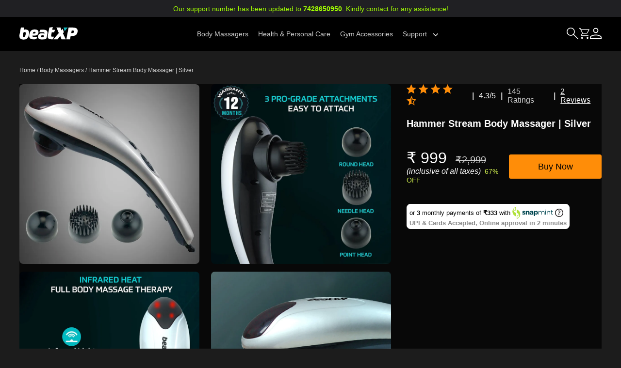

--- FILE ---
content_type: text/html
request_url: https://www.beatxp.com/body-massagers/hammer-stream-body-massager-with-infrared-therapy/
body_size: 46454
content:
<!DOCTYPE html><html lang="en" translate="no"><head><meta charset="UTF-8"><meta http-equiv="X-UA-Compatible" content="IE=edge"><meta name="viewport" content="width=device-width,initial-scale=1"><script>window.scrollTo(0, 0);if (history.scrollRestoration) { history.scrollRestoration = 'manual'; } else { window.onbeforeunload = function () { window.scrollTo(0, 0); } }</script><link rel="preconnect" href="https://img.beatxp.com" crossorigin><link rel="dns-prefetch" href="https://img.beatxp.com" crossorigin><link rel="icon" type="image/png" href="https://www.beatxp.com/img/favicon-16x16.png" sizes="16x16"><meta content="500" property="og:image:width"><meta content="500" property="og:image:height"><meta content="500" property="twitter:image:width"><meta content="500" property="twitter:image:height"><meta content="index, follow, max-snippet:-1, max-video-preview:-1, max-image-preview:large" name="robots"><meta content="https://www.beatxp.com/body-massagers/hammer-stream-body-massager-with-infrared-therapy/" property="og:url"><link href="https://www.beatxp.com/body-massagers/hammer-stream-body-massager-with-infrared-therapy/" rel="canonical"><title>beatXP Hammer Stream Body Massager - Infrared Therapy - 1 Yr Warranty</title><meta content="beatXP Hammer Stream Body Massager - Infrared Therapy - 1 Yr Warranty" property="og:title"><meta content="beatXP Hammer Stream Body Massager - Infrared Therapy - 1 Yr Warranty" name="twitter:title"><meta content="The handheld massager comes with an extra-long handle for easy one-hand operation, and less strain on hands while using the massager. It is further equipped with infrared therapy which makes the whole massage experience more effective." name="description"><meta content="The handheld massager comes with an extra-long handle for easy one-hand operation, and less strain on hands while using the massager. It is further equipped with infrared therapy which makes the whole massage experience more effective." property="og:description"><meta content="The handheld massager comes with an extra-long handle for easy one-hand operation, and less strain on hands while using the massager. It is further equipped with infrared therapy which makes the whole massage experience more effective." name="twitter:description"><meta content="https://img.beatxp.com/prod/product/86/01%20%2816%29.webp" property="og:image"><meta content="image" name="twitter:image"><meta name="keywords" content="Massager, Body Massager, Handheld Massager, Deep Tissue Massage"><link rel="apple-touch-icon" sizes="57x57" href="https://img.beatxp.com/prod/custom/apple-icon-57x57.png"><link rel="apple-touch-icon" sizes="60x60" href="https://img.beatxp.com/prod/custom/apple-icon-60x60.png"><link rel="apple-touch-icon" sizes="72x72" href="https://img.beatxp.com/prod/custom/apple-icon-72x72.png"><link rel="apple-touch-icon" sizes="76x76" href="https://img.beatxp.com/prod/custom/apple-icon-76x76.png"><link rel="apple-touch-icon" sizes="114x114" href="https://img.beatxp.com/prod/custom/apple-icon-114x114.png"><link rel="apple-touch-icon" sizes="120x120" href="https://img.beatxp.com/prod/custom/apple-icon-120x120.png"><link rel="apple-touch-icon" sizes="144x144" href="https://img.beatxp.com/prod/custom/apple-icon-144x144.png"><meta name="google-site-verification" content="3e2KF2MdFr4ZxKaDmmPMWfKKLhaaQHPrm3vgZwJhXMc"><meta name="facebook-domain-verification" content="cs2k9ugqenbhoaj6ggziazm49hmfuc"><link data-vue-meta="1" rel="icon" type="image/webp" href="https://www.beatxp.com/img/favicon-32x32.webp" sizes="32x32"><link href="https://img.beatxp.com/prod/product/86/01%20%2816%29.webp" rel="preload" as="image"><style>:root{--text-secondary:#CFCFCF;--text-dark:#202023;--text-white:#FFFFFF;--text-dark-grey:#777777;--bg-dark:#000000;--primary-font-family:'sans-serif';--primary-background-color:#080808;--primary-background-color-light:#1c1c1c;--brand-color:#FF8D08;--teal-color:#17BDC3;--secondary-background-color:#141414;--tertiary-background-color:#E6E6E6;--bg-yellow-light:#C9E74C;--bg-yellow-new:#E5EF00;--off-white-background-color:#FAFAFA;--text-grey:#C1C1C1;--new-text:#000000;--new-bg:#FCBC50;--bg-pink:#FEE3E6;--text-error:#F43100;--border-color:#CFCFCF2b;--offer-strip-color:#a2ff00;--search-border:#6C6A6A;--support-border-color:#E3E3E3;--faq-prd-banner-bg:#F9F9F9;--faq-pristyn-blue:#0071BC;--faq-pristyn-light-blue:#EEF3FA;--faq-heading-color:#FF8300;--warranty-bg-icons:#F1F1F1;--metal-grey:#2D2D2D;--new-off-white-bg:#F6F2E5;--new-sky-blue-bg:#E5EFF6;--new-banner-text-black:#0A0A0A}.d-flex,.flex-center{display:flex}.d-none{display:none!important}.d-block{display:block}html{height:100%}body{min-height:100%}.h-100{height:100%}body{margin:0;background-color:var(--primary-background-color-light);font-family:sans-serif;-ms-overflow-style:none;scrollbar-width:none}body::-webkit-scrollbar{display:none}.flex-wrap{flex-wrap:wrap}.flex-center{align-items:center;justify-content:center}.justify-center{justify-content:center}.cursor-pointer{cursor:pointer}.flex-column{flex-direction:column}.p-0{padding:0!important}.justify-space-between{justify-content:space-between}.align-center{align-items:center}.w-100{width:100%}.w-50{width:50%}.font-17{font-size:17px}.justify-content-center{justify-content:center}.h-100{height:100%}.position-relative{position:relative}.primary-btn{border-radius:4px;background-color:var(--brand-color);font-family:sans-serif;opacity:1;color:var(--bg-dark);border:0;cursor:pointer}.fw-bold{font-family:sans-serif}.fw-semibold{font-family:sans-serif}.fs-italic{font-style:italic}input:focus,textarea:focus{outline:0}.text-center{text-align:center}.wrapper{display:flex;width:100%}.mb-0{margin-bottom:0!important}.desktop-view{display:block!important}.mobile-view{display:none!important}.pl-0{padding-left:0!important}.text-underline{text-decoration:underline}.mb-20{margin-bottom:20px}.mb-10{margin-bottom:10px}.fs-14{font-size:14px}.d-inline{display:inline}.mt-80{margin-top:80px!important}.mb-80{margin-bottom:80px!important}a,img{-webkit-tap-highlight-color:transparent!important;-webkit-touch-callout:none;-webkit-user-select:none;-khtml-user-select:none;-moz-user-select:none;-ms-user-select:none;user-select:none}:focus{outline:0;outline:0}a{color:var(--text-secondary)!important}@media only screen and (max-width:768px){*{cursor:default!important}.desktop-view{display:none!important}.mobile-view{display:flex!important}.mt-80{margin-top:50px!important}}a,button,img{cursor:pointer;text-decoration:none}button{color:#000}.swiper-mostPopular,.swiper-newArrivals{width:100%;margin-bottom:60px;padding-bottom:48px}.swiper-testimonials{width:100%;height:250px}.swiper-wrapper:first-child{margin-left:40px}.swiper-blogs{width:100%}.swiper-pagination-bullet{width:40px;border-radius:0;background:var(--secondary-background-color);opacity:1;height:5px}.swiper-horizontal>.swiper-pagination-bullets .swiper-pagination-bullet,.swiper-pagination-horizontal.swiper-pagination-bullets .swiper-pagination-bullet{margin:0 5px 0 0;border-radius:.5px}.swiper-pagination-bullets.swiper-pagination-horizontal,.swiper-testimonials .swiper-horizontal>.swiper-pagination-bullets{bottom:0}.swiper-pagination-horizontal.swiper-pagination-bullets .swiper-pagination-bullet,.testimonial-section #testimonials .swiper-horizontal>.swiper-pagination-bullets .swiper-pagination-bullet{margin:0 5px 0 0;border-radius:6px;width:6px;height:6px}.swiper-pagination-bullet{background:rgba(255,255,255,.5)}.swiper-pagination{position:absolute}.swiper-pagination-bullet-active{background-color:var(--text-white)!important;box-shadow:0 3px 6px #00000033}.view-all{position:absolute;right:0;font-size:16px;border-bottom:1px solid;cursor:pointer}.lined-heading{font-size:36px;color:#fff;margin-bottom:40px;position:relative;display:flex;justify-content:center;align-items:center;margin-inline:35px;font-family:sans-serif}.lined-heading span{padding:0 10px;background-color:var(--bg-dark);font-weight:400}.new-arrivals .lined-heading span{background-color:#141414}input::-webkit-inner-spin-button,input::-webkit-outer-spin-button{-webkit-appearance:none;-moz-appearance:none;appearance:none;margin:0}input[type=number]{-moz-appearance:textfield}.whatsAppBot{display:none}#testimonials .swiper-wrapper:first-child{margin-left:0}.v4-heading{color:#fff;font-family:sans-serif;font-size:36px;font-weight:400;line-height:43.2px;text-transform:uppercase}@media only screen and (max-width:768px){.v4-heading{font-family:sans-serif!important;font-style:normal;font-weight:400!important;font-size:24px!important;line-height:34px!important;color:#fff;text-transform:capitalize!important}.swiper-testimonials{height:235px}.swiper-testimonials .swiper-wrapper:first-child{margin-left:0}.swiper-pagination-bullets.swiper-pagination-horizontal,.swiper-testimonials .swiper-horizontal>.swiper-pagination-bullets{bottom:15px}.swiper-mostPopular,.swiper-newArrivals{padding-bottom:20px;margin-bottom:42px}.whatsAppBot{position:fixed;bottom:70px;z-index:999;display:block;right:2%;opacity:1;transition:all .2s ease-in-out}.swiper-productDetails .swiper-pagination{display:none}.swiper-horizontal>.swiper-pagination-bullets,.swiper-pagination-bullets.swiper-pagination-horizontal,.swiper-pagination-custom,.swiper-pagination-fraction{bottom:0}.swiper-wrapper:first-child{margin-left:15px}.swiper-blogs{width:100%}.swiper-productDetails{height:auto!important;margin-bottom:20px}.swiper-mostPopular,.swiper-newArrivals,.swiper.testimonials{width:100%}.lined-heading{margin-bottom:20px;font-size:28px;margin-inline:15px;align-items:end;color:#fff}.view-all{font-size:12px}.swiper-userStories{width:100%;height:120px}.swiper-pagination-bullet{width:25px;height:3px;border-radius:3px}.view-all{font-size:12px}.swiper-userStories{width:100%;height:auto!important}.swiper-pagination-bullet{width:25px;height:3px;border-radius:3px}.pdpBuyNow{transition:all ease .5s;position:relative;overflow:hidden}}@media only screen and (max-width:360px){.swiper-productDetails{height:300px}}@media only screen and (max-width:350px){.swiper-userStories{width:100%;height:110px}}@media only screen and (max-width:340px){.swiper-productDetails{height:280px}}@media only screen and (max-width:330px){.swiper-userStories{height:105px}}a:visited{text-decoration:none;color:inherit}.pdp-usps .usps-icon-info{width:100%}.pdp-usps{height:120px}.pdp-usps .usp-icons-section{padding:14.5px 0;height:fit-content}.pr-40{padding-right:40px}#product-overlay .notifyButton{border:1px solid var(--brand-color)!important;background-color:var(--secondary-background-color)!important;color:var(--brand-color);width:200px;height:50px;font-size:18px;border-radius:4px;font-weight:700;font-family:sans-serif;cursor:pointer}.features-section{margin-bottom:44px}.userStories-section{margin-bottom:70px}.show-hide-title{display:none}.product-image-section{margin-bottom:80px;font-size:0}.usps-wrapper{margin-bottom:40px}#product-overlay{background-color:#080808db;height:90px;border-radius:10px 10px 0 0;display:none;position:fixed;bottom:0;width:97.22%;padding:0 20px;z-index:10;color:var(--text-secondary);justify-content:space-between;grid-template-columns:repeat(5,auto);align-items:center;font-family:sans-serif;left:50%;transform:translate(-50%,0)}#product-overlay .primary-btn{width:200px;height:50px;font-size:18px;font-family:sans-serif;color:var(--text-dark)}#product-overlay>div:nth-child(1){display:flex;align-items:center}#product-overlay div:nth-child(3){display:flex;align-items:center}#product-overlay div:nth-child(3) button{background-color:var(--primary-background-color);border:1px solid var(--brand-color);color:var(--text-white);width:40px;border-radius:4px;height:40px;font-family:sans-serif}#product-overlay div:nth-child(3) button:nth-child(2){border:0;background-color:transparent;font-weight:700;font-size:18px}#product-overlay div:nth-child(4){font-size:20px}#product-overlay div:nth-child(4) p{font-size:16px;font-style:italic}#product-overlay .placeholder{background-color:#5d5e5c;width:40px;height:40px;border-radius:4px;margin-right:10px}#product-overlay .config-options{height:25px;border:1px solid var(--text-secondary);border-radius:4px;background-color:var(--text-dark);color:var(--text-secondary);font-size:14px!important;cursor:pointer;margin:0 10px 0 0;display:flex;align-items:center}#product-overlay .config-options .config-color{background-color:var(--bg-dark);width:25px;height:-webkit-fill-available;height:-moz-fill-available;border-radius:4px;display:block;margin-right:5px;border-right:.25px solid var(--text-secondary)}#product-overlay .config-options.active{border:1px solid var(--text-secondary);background-color:var(--text-secondary);color:var(--text-dark)!important}#product-overlay .config-options.active .config-color{background:0 0;border:none}.apply-coupon-container{display:none!important}.swiper-userStories{height:240px!important}#product-overlay-active{height:90px}.productDetails .apply{display:none}.productDetails .copy{display:flex}.breadcrums-section{padding:0!important;margin:10px 40px 10px 40px}.fs-16{font-size:16px}#notify-me .content{width:50%!important}.breadcrums-section{margin-top:50px!important}@media screen and (max-width:768px){.headerHeight{min-height:83px!important}#notify-me .content{width:90%!important}#notify-me{z-index:20!important}.sub-category-list{display:none!important}.breadcrums-section{padding:0;margin:0 10px}.productDetails .copy{border-radius:4px 4px 4px 0}.product-image-section{margin-bottom:40px;font-size:0;float:left;display:block;margin-top:-5px}.features-section{margin-bottom:10px}.userStories-section{padding-bottom:0!important;margin-bottom:60px!important}.swiper-userStories{height:auto!important}.lined-heading{font-size:20px;font-family:sans-serif;margin-bottom:20px!important}.swiper-productDetails .swiper-wrapper:first-child{margin-left:unset!important}.reviewsSection{padding-bottom:60px}.pdp-usps{height:100px}#product-overlay-active{height:auto}.footer .main #copyright{margin-bottom:60px!important}.breadcrums-section{margin-top:0!important}}</style><style>*{margin:0;padding:0}.category-menu-list #refurbished-program{display:none}#my-account{position:absolute;right:0}.category-menu-list{display:flex;overflow:auto;min-width:65%;justify-content:center}.category-menu-list ul{display:flex;white-space:nowrap!important}.category-menu-list::-webkit-scrollbar{display:none}header .nav-bar{background-color:var(--bg-dark);display:flex;align-items:center;justify-content:space-between;height:70px;opacity:1;position:fixed;top:0;width:-webkit-fill-available;width:-moz-available;width:stretch;z-index:5;padding:0 40px;margin-top:35px}header .nav-bar a{display:inline;text-decoration:none;outline:0}header .nav-bar ul{color:var(--text-white)}.active a{color:var(--brand-color)!important;padding:0 0 10px 0;border-bottom-color:var(--brand-color);border-bottom:3px solid}header .nav-bar ul li a{color:var(--text-white);font-size:14px;font-family:sans-serif}header .nav-bar ul li{display:inline;list-style:none;cursor:pointer;padding:30px 20px 30px 0;position:relative;color:var(--text-white);font:14px sans-serif}header .nav-bar ul li a:hover{color:var(--brand-color);padding:0 0 10px 0}header .nav-bar .header-icons{justify-content:space-between;cursor:pointer;gap:40px}.header-icons .icons{gap:40px}.icon-list{position:relative}.icon-list .profile-dropdown-content{color:var(--text-white);position:absolute;top:0;width:max-content;right:0;padding:25px 0;font-size:16px;font-family:sans-serif}.icon-list .profile-dropdown-content .on-hover-user-profile{background:var(--text-dark);padding:20px;display:flex;flex-direction:column;gap:20px}.icon-list:hover .profile-dropdown-content{display:flex!important}header .nav-bar #noOfCartItems{display:none;font-size:10px;color:#000;font-weight:700;background-color:var(--brand-color);width:12px;height:12px;align-items:center;justify-content:center;border-radius:50%;position:absolute;right:4px;top:-1px}.hamburger-menu-wrapper{display:none}.activeItem{color:var(--text-white)!important}header .subheader{display:flex;background-color:#ff0;position:absolute}.header .nav-bar ul li .active{color:var(--text-error)!important;padding:0 0 10px 0!important;border-bottom-color:var(--text-error)!important;border-bottom:3px solid!important}.support-dd{display:none!important;font-size:14px;font-family:sans-serif;word-wrap:break-word;border-radius:10px;background-color:var(--text-white);padding:15px 32px 10px 15px;position:fixed;z-index:10;flex-direction:column;top:65px;box-shadow:0 0 10px 0 rgba(0,0,0,.25)}ul.support-dd li a{color:var(--bg-dark)!important}ul.support-dd li{margin-bottom:15px!important;color:var(--bg-dark)!important;font-size:14px!important;font-family:sans-serif!important;word-wrap:break-word;padding:0!important}#support:hover ul.support-dd{display:flex!important}#support{color:var(--text-secondary)!important}.dropdown{float:left;overflow:hidden}.dropdown svg{margin-left:8px}.dropdown-content{display:none;position:absolute;max-height:500px;background:#292929 0 0 no-repeat padding-box;box-shadow:0 3px 6px #acaCAC29;width:100%;left:0;z-index:9999;top:114px;min-width:100%;min-height:100px}.dropdown-content a{float:none;font:normal normal bold 14px/18px sans-serif!important;letter-spacing:.29px;text-decoration:none;display:inline-block!important;text-align:left;padding:15px 0}.dropdown:hover>a{color:var(--text-white)}.dropdown:hover .dropdown-content{display:flex;justify-content:space-between}.dropdown #dropdown-items{display:flex;flex-direction:column;padding:46px 51px;width:30%}#dropdown-img{width:70%}#dropdown-img img{height:100%;width:100%}#header_logo{height:auto;max-height:40px;margin-right:0}header .mobile-menu{display:none}.search-body-background{position:absolute;top:0;left:0;width:100%;height:100%;z-index:3;background-color:var(--bg-dark);opacity:.5;backdrop-filter:blur(30px);-webkit-backdrop-filter:blur(30px)}header #headerCartIcon{width:24px;height:24px}@media screen and (max-width:1300px){.header-icons .icons{gap:15px}}@media screen and (max-width:1024px){header .nav-bar #noOfCartItems{right:3px;top:-3px}header #headerCartIcon{width:20px;height:20px}.sidepanel{width:0;position:fixed;z-index:1;top:0;right:0;background-color:#111;overflow-x:hidden;transition:.5s}.menu-user-profile-section{display:flex;background:var(--bg-dark);align-items:center;height:90px;gap:70px;padding:0 15px}.menu-user-profile-section svg:nth-child(2){position:absolute;bottom:0;right:1px}.menu-user-profile-section p{font-size:20px;position:relative;font-family:sans-serif;color:var(--text-secondary)}.menu-list1{padding:30px 15px 0;display:flex;flex-direction:column;background:var(--text-dark);overflow:auto;height:100vh}.menu-list1 a{color:var(--text-secondary);border-bottom-color:var(--text-secondary);border-bottom:1px solid;display:flex!important;justify-content:space-between;padding:20px 0!important;align-items:center;font-size:14px}.sidepanel a:hover{color:var(--text-secondary)}.sidepanel .closebtn{position:absolute;top:0;right:15px;font-size:36px;border-bottom:none}.openbtn{font-size:20px;cursor:pointer;background-color:#111;color:#fff;padding:10px 15px;border:none}.openbtn:hover{background-color:#444}#menu{position:absolute;width:100%;margin:0;padding:50px;padding-top:0;right:0;background:#ededed;list-style-type:none;-webkit-font-smoothing:antialiased;transform-origin:0 0;transform:translate(100%,0);transition:transform .5s cubic-bezier(.77,.2,.05,1)}#menu{transform:none;opacity:0;transition:opacity .5s cubic-bezier(.77,.2,.05,1);position:fixed;width:100%;margin:0;padding:0;right:0;top:0;height:100%;background:var(--text-dark);list-style-type:none;-webkit-font-smoothing:antialiased;transform-origin:0 0;transform:translate(100%,0);transition:transform .5s cubic-bezier(.77,.2,.05,1)}#mobile-support{position:absolute;background-color:var(--bg-dark);width:100%;height:100%;top:77px;right:-1000px}#mobile-support.slide-in-support{animation:slide-in-support 1.5s forwards}@keyframes slide-in-support{0%{right:-1000px}50%{right:-50px}100%{right:0}}#mobile-support ul{display:flex!important;flex-direction:column;padding:0 20px 0 12px}#mobile-support ul li a{width:100%;padding:20px 0!important}}@media only screen and (max-width:1024px){.nav-bar .mobile-menu ul{display:block!important}.nav-bar .hamburger-menu-wrapper{display:inline-block!important;margin-right:0;height:24px}.nav-bar .hamburger-menu-wrapper div{width:27px;height:4px;background-color:var(--text-white);margin:4px 0}.nav-bar ul{display:none!important}header .nav-bar .header-icons{width:auto}}@media only screen and (max-width:1024px){header .nav-bar .header-icons{gap:0}.category-menu-list{min-width:6vw}header .nav-bar{height:50px;padding:0 20px;justify-content:space-between}.header-icons .cart-icon-section{display:flex;justify-content:center;align-items:center}.menu-user-section{display:flex;background:var(--bg-dark);justify-content:space-between;align-items:center;padding:13px 20px 7px;flex-direction:column-reverse}.menu-user-section p{font-size:20px;font-family:sans-serif}.menu-list{padding:0 15px;display:flex;background-color:var(--text-dark);overflow:auto;height:100%;flex-direction:column}.menu-list li{padding:unset!important}.menu-list1 li{padding:unset!important}.menu-list a{color:var(--text-white);border-bottom:1px solid;border-bottom-color:var(--text-secondary);display:flex;justify-content:space-between;padding:20px;padding-inline:0;align-items:center;height:-webkit-fill-available!important}.menu-list a li{font-size:14px;font-family:sans-serif;color:var(--text-secondary)}.cat-menu-list{padding:15px 15px 25%;display:grid;background:var(--text-dark);overflow:auto;height:100%}.cat-menu-list a{color:var(--text-white);border-bottom:1px solid var(--text-white);display:flex!important;justify-content:space-between;padding:0 0 20px 0!important;align-items:center}.cat-menu-list a li{font-size:14px!important;font-family:sans-serif,Semibold}.menu-footer{display:flex;background:var(--bg-dark);position:fixed;bottom:0;justify-content:space-between;width:100%;padding:0 15px;height:40px;cursor:pointer;align-items:center}}.help-icon{display:none!important}#bxp-logo{width:72px;height:24px}.need-help{display:none}@media only screen and (max-width:768px){#bxp-logo{width:120px;height:40px}header .nav-bar{margin-top:30px}.need-help{display:flex!important;justify-content:space-between!important;background:#ff8d08 0 0 no-repeat padding-box;border:1px solid #ff8d08!important;opacity:1;margin:10px auto;position:relative;border:0!important;width:fit-content;padding:15px!important;height:41px;overflow:hidden;border-radius:10px;width:90%}.need-help span{border:none!important;background-color:transparent!important;height:100%!important;width:auto!important;margin:0!important;display:flex!important;align-items:center;font:14px sans-serif!important;gap:5px;color:#fff}.need-help:after{content:"";width:30px;height:100px;position:absolute;left:-20px;top:0;margin-top:-20px;background:#fff;opacity:.6;filter:blur(20px);animation:shine 2.5s infinite;animation-delay:0s;transform-origin:top}@keyframes shine{from{transform:translate(0) rotate(20deg)}to{transform:translateX(380px) rotate(20deg)}}.help-icon{box-sizing:border-box;display:block!important;width:49px;height:24px;background:#141414 0 0 no-repeat padding-box;border:1px solid #fff;border-radius:12px;font:normal normal normal 12px/15px sans-serif;color:#fff;text-align:center;line-height:21px}.header-icons .icons{gap:7vw;align-items:center}header .nav-bar .logo-icons{width:38%}header .nav-bar .header-icons{cursor:default}header .nav-bar .header-icons a,header .nav-bar .header-icons img{cursor:default}header .nav-bar .header-icons img{width:20px;height:27px}.nav-bar .user-icon{display:none}header .mobile-menu{display:unset}#menuToggle{display:block;position:absolute;z-index:2;user-select:none;-webkit-user-select:none;right:20px;top:18px;left:10px;width:20px;color:transparent}#menuToggle input{display:block;width:30px;height:30px;right:0;position:absolute;cursor:default;opacity:0;z-index:2;-webkit-touch-callout:none;margin:-5px;left:10px}#menuToggle input:checked~ul{transform:none;opacity:1}#menuToggle #close-icon img{width:24px;z-index:1;position:absolute;right:0;top:0}.category-menu-list{min-width:6vw}.icon-list{position:initial;padding:0;display:none}.icon-list .profile-dropdown-content{display:none!important}header .nav-bar div img{margin-right:0}.nav-bar a img{height:19px}.nav-bar .d-flex img{margin-right:0;height:24px}.nav-bar .hamburger-menu-wrapper{margin-right:0;display:inline-block;padding-right:0}.nav-bar .hamburger-menu-wrapper div{width:27px;height:4px;background-color:var(--text-white);margin:4px 0}header .nav-bar a{display:inline-flex}#header_logo{max-height:24px;margin-right:0}.icon-list:hover .profile-dropdown-content{display:none!important}.menu-list,.menu-list1{background-color:var(--bg-dark)}.menu-footer{width:100%}.hamburger-list-scrollable{overflow-y:auto;height:75%;-webkit-overflow-scrolling:touch;scroll-snap-type:x mandatory;display:flex;flex-direction:column}// Checkbox hack for toggling mobile menu input[type=checkbox]:checked~nav .nav__items{height:auto;max-height:30rem;transition:all 2s cubic-bezier(.5,1,.22,1)}input[type=checkbox]:checked~label .nav__icon-line:first-child{top:0;width:27px;transform:translateX(-8px) rotate(-45deg) translateY(12px)}input[type=checkbox]:checked~label .nav__icon-line:nth-child(2){opacity:0}input[type=checkbox]:checked~label .nav__icon-line:nth-child(3){top:14px;width:27px;transform:translateX(-5px) rotate(45deg) translateY(-8px)}input[type=checkbox]{display:none;visibility:hidden}.nav__icon:focus{outline:0}.nav__icon{display:block;position:absolute;height:27px;width:27px;z-index:10;cursor:pointer;text-indent:-9999px;color:transparent;text-shadow:0 0 0 gray;text-align:center}.nav__icon-line{position:absolute;display:block;background:#fff;width:27px;height:3px;border-radius:.2rem;left:0;text-indent:0;transition:all .6s cubic-bezier(.5,.1,0,1.2)}.nav__icon-line:first-child{top:0}.nav__icon-line:nth-child(2){top:8px}.nav__icon-line:nth-child(3){top:16px}}</style><style>.top-banner{width:100%;background:no-repeat padding-box var(--text-dark);color:var(--offer-strip-color);height:35px;margin-top:0;font-size:14px;font-family:sans-serif}.top-banner .d-flex{align-items:center;font-size:14px}.top-banner span{font-size:9px;font-weight:400!important}.top-banner .offer-strip{background-color:var(--bg-dark);padding:3px 4px;margin-right:10px}@media only screen and (max-width:768px){.top-banner .offer-strip{font-size:12px;align-self:start}.top-banner .d-flex{display:block;font-size:9px}.top-banner span{font-size:7px;display:inline;font-weight:600!important}.top-banner{height:30px;width:auto;font-size:10px;display:flex;text-align:center;justify-content:center;align-items:center;margin-top:0!important}.top-banner .flex-center{flex-direction:column;justify-content:start}}</style><style>.full-page-loader-container{display:flex;justify-content:center;z-index:40;position:fixed;align-items:center;width:100%}.full-page-loader{padding-bottom:120px}.fullheight{height:100vh}.full-page-body-background{position:fixed;top:0;left:0;width:100%;height:100%;z-index:30;background-color:var(--bg-dark);opacity:.8;backdrop-filter:blur(30px);-webkit-backdrop-filter:blur(30px);pointer-events:none}.full-page-loader img{width:80px}.loading-button{color:var(--brand-color)!important;background-color:#5b3810!important;border:1px solid var(--brand-color)!important;transition:all .9s ease-in-out!important}</style><style>#toast{visibility:hidden;width:fit-content;max-width:90%;min-height:20px;height:auto;margin:auto;background-color:#7e1f19;color:#fff;text-align:center;border-radius:4px;position:fixed;z-index:90;left:0;right:0;bottom:30px;font-size:17px;white-space:nowrap;padding:5px 0}#toast #toast-title{min-width:50px;height:50px;float:left;padding:0 8px;box-sizing:border-box;background-color:#7e1f19;color:#fff;border-radius:8px 0 0 8px;font-size:16px;font-family:sans-serif}#toast #toast-desc{color:#fff;display:flex;align-items:center;height:100%;padding:0 12px;white-space:break-spaces;justify-content:center}#toast.show{visibility:visible;-webkit-animation:fadein .5s,expand .5s .5s,stay 3s 1s,shrink .5s 2s,fadeout .5s 2.5s;animation:fadein .5s,expand .5s .5s,stay 3s 1s,shrink .5s 4s,fadeout .5s 4.5s}@-webkit-keyframes fadein{from{bottom:0;opacity:0}to{bottom:30px;opacity:1}}@keyframes fadein{from{bottom:0;opacity:0}to{bottom:30px;opacity:1}}@-webkit-keyframes expand{from{min-width:50px}to{min-width:200px}}@keyframes expand{from{min-width:50px}to{min-width:200px}}@-webkit-keyframes stay{from{min-width:200px}to{min-width:200px}}@keyframes stay{from{min-width:200px}to{min-width:200px}}@-webkit-keyframes shrink{from{min-width:200px}to{min-width:50px}}@keyframes shrink{from{min-width:200px}to{min-width:50px}}@-webkit-keyframes fadeout{from{bottom:30px;opacity:1}to{bottom:0;opacity:0}}@keyframes fadeout{from{bottom:30px;opacity:1}to{bottom:0;opacity:0}}@media screen and (max-width:768px){#toast{bottom:75px}#toast #toast-desc{justify-content:center}@-webkit-keyframes fadein{from{bottom:0;opacity:0}to{bottom:75px;opacity:1}}@keyframes fadein{from{bottom:0;opacity:0}to{bottom:75px;opacity:1}}@-webkit-keyframes fadeout{from{bottom:75px;opacity:1}to{bottom:0;opacity:0}}@keyframes fadeout{from{bottom:75px;opacity:1}to{bottom:0;opacity:0}}@-webkit-keyframes expand{from{min-width:50px}to{min-width:300px}}@keyframes expand{from{min-width:50px}to{min-width:300px}}@-webkit-keyframes stay{from{min-width:300px}to{min-width:300px}}@keyframes stay{from{min-width:300px}to{min-width:300px}}@-webkit-keyframes shrink{from{min-width:300px}to{min-width:50px}}@keyframes shrink{from{min-width:300px}to{min-width:50px}}}</style><style>#remove-popup{margin-top:80px;flex-direction:row!important}.backdrop{width:100%;height:-webkit-fill-available;height:-moz-fill-available;background-color:var(--bg-dark);opacity:.5;backdrop-filter:blur(40px);-webkit-backdrop-filter:blur(40px);position:fixed;left:0;top:0;z-index:4}.backdrop-in{animation-name:backdrop-anim-in;animation-duration:1s}@keyframes backdrop-anim-in{0%{opacity:0}100%{opacity:.5}}.backdrop-out{animation-name:backdrop-anim-out;animation-duration:1s}@keyframes backdrop-anim-out{0%{opacity:.5}100%{opacity:0}}#notify-me{top:25%;left:27.78%;background-color:var(--bg-dark);width:44.445%;height:366px;z-index:4;box-shadow:0 3px 6px #00000033;padding:40px 40px 0 40px;position:fixed}.slide-in{animation-name:slide-in-anim;animation-duration:.5s}@keyframes slide-in-anim{0%{opacity:0;left:22%}100%{opacity:1;left:27.78%}}.slide-out{animation-name:slide-out-anim;animation-duration:.5s}@keyframes slide-out-anim{0%{opacity:1;left:27.78%}100%{opacity:0;left:33%}}#notify-me-wrapper-error #notify-me{height:max-content}#notify-me-wrapper-error section{margin-bottom:80px}#notify-me-wrapper-error section .info{font-size:32px;text-align:center}#notify-me header{margin-bottom:40px}#notify-me header .close{position:absolute;top:20px;right:20px;cursor:pointer;width:20px;height:20px}#notify-me header .heading{font-size:32px;font-family:sans-serif;color:var(--text-secondary);text-align:center}#notify-me .info{font-size:16px;font-family:sans-serif;color:var(--text-white);margin-bottom:25px;width:90%;margin:0 auto 25px auto;display:flex;justify-content:center}#notify-me .content .input-box{position:relative;width:100%}#notify-me .content .input-box .notify-number{background-color:var(--secondary-background-color);border:.5px solid var(--text-secondary);border-radius:4px;width:100%;height:40px;color:var(--text-secondary);font-size:16px;font-family:sans-serif;padding:10.5px 6px 10.5px 48px}#notify-me .content .input-box .country-code{position:absolute;display:block;left:0;top:0;z-index:9;color:var(--text-secondary);font-size:16px;font-family:sans-serif;padding:8.5px 7px;border-right:.5px solid var(--text-secondary)}#notify-me .content .input-box .notify-number::placeholder{color:var(--text-secondary);font-size:16px;font-family:sans-serif}#notify-me .content .input-box .notify-number::-webkit-inner-spin-button,#notify-me .content .input-box .notify-number::-webkit-outer-spin-button{-webkit-appearance:none;margin:0}#notify-me .content .input-box .notify-number[type=number]{-moz-appearance:textfield}#notify-me .content .input-box #notify-error,#notify-me .content .input-box #notify-other-error{color:var(--text-secondary);font-size:16px;color:var(--text-error);font-family:sans-serif;margin-left:10px}#notify-me .content .notify-button{width:100%;height:50px;background-color:var(--secondary-background-color);border:1px solid var(--brand-color);border-radius:4px;color:var(--brand-color);font-size:18px;text-align:center;font-family:sans-serif;cursor:pointer}#notify-me .content .removed-item-button{width:100%;height:50px;background-color:var(--brand-color);color:var(--bg-dark);border:1px solid var(--brand-color);border-radius:4px;font-size:18px;text-align:center;font-family:sans-serif;cursor:pointer}#notify-me .content{display:flex;flex-direction:column;align-items:center;justify-content:center;gap:40px;width:100%;margin:auto}#notify-me .strip{width:100%;height:40px;background-color:var(--text-dark);bottom:0;left:0;display:none;position:absolute}#notify-me .notify-error-input{border:.5px solid var(--text-error)!important}@media screen and (max-width:768px){#notify-me{width:100%;height:350px;bottom:-12.5%;left:0;top:auto;z-index:31;padding:60px 15px 0 15px;position:fixed}.slide-in{animation-name:slide-in-anim;animation-duration:1s;animation-fill-mode:forwards}@keyframes slide-in-anim{0%{bottom:-12.5%;max-height:0}100%{bottom:12.5%;max-height:500px}}.slide-out{animation-name:slide-out-anim;animation-duration:1s;animation-fill-mode:forwards}@keyframes slide-out-anim{0%{bottom:12.5%;max-height:500px}100%{bottom:-12.5%;max-height:0}}#notify-me header{margin-bottom:60px}#notify-me header .close{position:absolute;top:20px;right:20px;height:20px;width:20px}#notify-me header .heading{font-size:20px}#notify-me .info{font-size:14px;text-align:unset}#notify-me .content .input-box{width:100%}#notify-me .content{gap:40px;width:90%}#notify-me .content .notify-button{width:100%;height:40px;font-size:16px}#notify-me .strip{height:20px}#notify-me .content .input-box .notify-number::placeholder{color:var(--text-secondary);font-size:14px;font-family:sans-serif}#notify-me .content .input-box .country-code{font-size:14px;padding:10px}#notify-me .content .input-box .notify-number{font-size:14px;font-family:sans-serif;padding:12px 10px 11px 50px}}</style><style>.sub-category-list{display:none}.headerHeight{min-height:80px}.offer-strip{box-sizing:content-box;position:fixed;width:100%;z-index:4;top:0}.top-banner{width:100%;background:no-repeat padding-box var(--text-dark);color:var(--offer-strip-color);height:35px;margin-top:0;font-size:14px;font-family:sans-serif}.top-banner .d-flex{align-items:center;font-size:14px}.top-banner span{font-size:9px;font-weight:400!important}.top-banner .offer-strip{background-color:var(--bg-dark);padding:3px 4px;margin-right:10px}@media only screen and (max-width:1024px){.headerHeight{min-height:35px}.sub-category-list{display:block;margin-top:-10px;margin-bottom:22px;position:relative;top:90px}.top-banner .offer-strip{font-size:12px;align-self:start}.top-banner .d-flex{display:block;font-size:9px}.top-banner span{font-size:7px;display:inline;font-weight:600!important}.top-banner{height:30px;width:auto;font-size:10px;display:flex;text-align:center;justify-content:center;align-items:center}.top-banner .flex-center{flex-direction:column;justify-content:start}}</style><style>.usp-icons-section{display:flex;flex-direction:column;background:transparent url(https://www.beatxp.com/img/11632_mobile.webp) 0 0 no-repeat padding-box;background-size:cover;align-items:center;justify-content:space-between;width:100%;font-family:sans-serif;padding:40px 0;gap:20px;padding-top:30px;height:220px}.usp-title{color:var(--text-white);font-size:20px;font-family:sans-serif}.usps-icons{display:flex;align-items:center;justify-content:center;gap:120px}.usps-icons-div{display:flex;flex-direction:column;align-items:center;cursor:pointer}.usps-icon-info{color:var(--text-white);font-size:16px;font-family:sans-serif;width:100%;text-align:center;width:min-content}.usps-img{width:60px;height:60px;cursor:default}#usp-popup{display:contents}#usp-popup .backdrop{z-index:15}#usp-popup #notify-me header .close{right:20px;left:auto;top:40px}#usp-popup #notify-me{border-radius:10px 10px 0 0;padding:40px 15px 20px;height:auto;bottom:0;z-index:20}#usp-popup #notify-me .popup-wrapper section{display:flex;flex-direction:column;justify-content:center;align-items:center;margin-bottom:60px}#usp-popup #notify-me .popup-wrapper button{width:280px;height:40px;border-radius:4px;opacity:1;font-size:16px;font-family:sans-serif;color:var(--new-text);margin:0 auto;display:block}#usp-popup #notify-me .popup-wrapper button.notifyButton{border:1px solid var(--brand-color)!important;background-color:var(--secondary-background-color)!important;color:var(--brand-color)}#usp-popup #notify-me .strip{display:none}#usp-popup #notify-me p{color:var(--text-secondary);font-size:20px;font-family:sans-serif;margin:20px auto}#usp-popup #notify-me header{margin-bottom:0}#usp-popup #notify-me ul{padding-inline-start:20px}#usp-popup #notify-me ul li{color:var(--text-white);font-size:14px;font-family:sans-serif;margin-bottom:20px}#usp-popup #notify-me ul li:last-of-type{margin-bottom:0}.slide-in{animation-name:slide-in-anim;animation-duration:1s;animation-fill-mode:forwards}.slide-out{animation-name:slide-out-anim;animation-duration:1s;animation-fill-mode:forwards}@media screen and (min-width:1024px){#usp-popup #notify-me{max-height:420px;border-radius:0;padding:15px 15px 20px 15px;background-image:url(https://img.beatxp.com/prod/custom/files/popup-bg.webp);background-position-x:0;background-position-y:0;background-size:cover;background-repeat:no-repeat}#usp-popup #notify-me header .close{right:20px;left:auto;top:20px}}@media screen and (max-width:768px){.slide-in{animation-name:slide-in-anim-popup!important}.slide-out{animation-name:slide-out-anim-popup!important}@keyframes slide-in-anim-popup{0%{bottom:-12.5%;max-height:0}100%{bottom:0;max-height:500px}}@keyframes slide-out-anim-popup{0%{bottom:0!important;max-height:500px}100%{bottom:-12.5%;max-height:0}}#usp-popup #notify-me .strip{display:flex;border-radius:10px 10px 0 0;top:0}.usp-icons-section{flex-direction:column;background:transparent url(https://www.beatxp.com/img/11632_mobile.webp) 0 0 no-repeat padding-box;background-size:cover;align-items:center;justify-content:space-between;width:100%;font-family:sans-serif;padding:15px 0;gap:10px;height:130px}.usp-title{color:var(--text-white);font-size:16px;font-family:sans-serif}.usps-icons{gap:0;justify-content:space-evenly;width:100%;padding:0 25px}.usps-icons-div{display:flex;flex-direction:column;align-items:center;width:60px}.usps-icon-info{color:var(--text-white);font-size:12px;font-family:sans-serif;width:100%;text-align:center}.usps-img{width:40px;height:40px}}@media screen and (max-width:321px){.usps-icons{gap:40px}}</style><style>.imageSection{height:100%!important;cursor:default;width:100%!important;font-size:0}</style><style>.snap_emi_txt{display:inherit;margin-bottom:30px;border:1px solid #fff;padding:5px;border-radius:8px;cursor:pointer;background-color:var(--text-white)}.snap_emi_txt div.snap-emi-inst{padding-top:0!important}.snap_emi_txt div.snap-emi-inst span{color:var(--bg-dark)}.sold-out{color:#cfcfcf;font-size:18px;font-family:sans-serif;font-weight:700}.productDetails .desktop-img{margin-right:20px;margin-bottom:1rem;border-radius:8px;cursor:default}.productDetails{margin-top:5rem;margin-bottom:40px;background-color:var(--primary-background-color);color:var(--text-secondary);font-family:sans-serif;display:flex}.desktop-view{display:block}.productDetails .mobile-view{display:none}.productDetails{color:var(--text-secondary);font-family:sans-serif;display:flex;margin:0 40px 20px;font-size:16px;font-family:sans-serif}.productDetails .image-wrapper{width:66.5%}.productDetails .content-wrapper h4{margin:40px 0 52px}.productDetails .content-wrapper{box-sizing:border-box;font-family:sans-serif}.productDetails .content-wrapper{width:33.5%}.productDetails .part-1{font-size:16px}.productDetails .part-1 .total-reviews{cursor:pointer}.productDetails .cat-star{width:20px;height:20px;margin-right:5px}.productDetails .part-1 div,.productDetails .part-1>span{padding:0 10px}.productDetails .seperator{padding:0!important;display:inline-block;font-weight:700}.productDetails .title{font-size:20px;font-family:sans-serif;color:var(--text-white);display:block;margin:22px 0 40px 0}.productDetails .quantity-wrapper{background-color:var(--text-dark);padding:10px 20px;display:flex;justify-content:space-between;margin:0 0 20px 0}.productDetails .quantity-wrapper div button{background-color:var(--bg-dark);border:1px solid var(--brand-color);color:var(--text-white);width:30px;height:30px;border-radius:4px;font-family:sans-serif;cursor:pointer;display:flex;justify-content:center;align-items:center}.productDetails .quantity-wrapper div button:nth-child(2){border:0;margin:0 20px;font-family:sans-serif;font-size:18px}.productDetails .quantity-wrapper span{font-size:20px;font-family:sans-serif;display:inline-flex;align-items:center}.productDetails .usp-wrapper{font-size:14px;color:var(--text-secondary);font-weight:700;text-align:center;margin-right:5px;flex:1 1 0px;gap:5px;display:flex;flex-direction:column;justify-content:center;align-items:center}.productDetails .usp-wrapper img{width:30px;height:30px}.productDetails .price-wrapper{color:var(--text-secondary);font-size:16px;display:flex;justify-content:space-between;margin-bottom:40px;align-items:center}.productDetails .price-wrapper button{border:0;width:200px;height:50px;border-radius:4px;font-size:18px;background-color:var(--brand-color);color:var(--bg-dark);font-family:sans-serif;cursor:pointer}.notify-Button{border:1px solid var(--brand-color)!important;background-color:var(--secondary-background-color)!important;color:var(--brand-color)!important}.fs-12{font-size:12px}.productDetails .text-color{color:var(--text-white)}.configurable-slots{display:flex;gap:10px;flex-wrap:wrap;align-items:center}.available-container{display:flex;flex-direction:column;gap:20px;margin-bottom:20px}.content-container{font-family:sans-serif;font-size:16px;color:var(--text-secondary);display:flex;align-items:center}.configurable-slots .single-slot-color{height:30px;width:30px;border:.25px solid #4141412b;border-radius:4px}.configurable-slots .single-slot-info,.configurable-slots .spare-slot{border:.5px solid #4141412b;border-radius:4px;display:flex;align-items:center;font-size:12px;font-family:sans-serif;padding:8px 3.5px;background-color:var(--text-dark);letter-spacing:-.4px;height:20px}.available-options-card.active{border:3px solid var(--text-secondary);height:43px}.available-options-card{display:flex;gap:5px;border:.25px solid var(--text-secondary);border-radius:4px;background-color:var(--text-dark);padding:5px;color:var(--text-secondary);align-items:center;text-decoration:none;font-family:sans-serif;cursor:pointer;height:40px;margin-right:10px}.available-options-card.config-color{width:30px;height:30px;border-radius:4px}a.available-options-card.config-color.active{width:35px;height:35px}.text-white{color:var(--text-white)!important}.price-wrapper .fs-32{font-size:32px}.price-wrapper .fs-20{font-size:20px}.content-wrapper .sold-out-badge{font-size:18px;color:var(--text-dark-grey);line-height:20px;font-family:sans-serif;display:block;margin-bottom:20px}.productDetails .price-wrapper .fs-italic{font-size:16px}.offer-box{justify-content:space-between;font-size:16px;display:flex;flex-direction:row;align-items:center;padding:7px 10px;gap:10px;width:auto;height:auto;border-radius:8px;transition:all ease .1s;border-color:#22d143;background:#22d143;color:var(--text-white);transition:all ease .5s;position:relative;overflow:hidden;font-family:sans-serif}.offer-box #code,.offer-box #product-discount{font-size:18px;font-family:sans-serif;cursor:pointer}.offer-box:after{content:"";width:30px;height:100px;position:absolute;left:-20px;top:0;margin-top:-20px;background:#fff;opacity:.6;filter:blur(20px);animation:shine 2.5s infinite;animation-delay:0s;transform-origin:top}@keyframes shine{from{transform:translate(0) rotate(20deg)}to{transform:translateX(500px) rotate(20deg)}}@media only screen and (max-width:768px){.snap_emi_txt{margin-left:15px;margin-right:15px}.offer-box{margin:0 15px;font-size:14px}.offer-box #code,.offer-box #product-discount{font-size:16px}@keyframes shine{from{transform:translate(0) rotate(20deg)}to{transform:translateX(380px) rotate(20deg)}}.fsm-14{font-size:14px}.available-options-card.config-color.active{width:25px!important;height:25px!important}.available-options-card{height:28px;width:fit-content}.productDetails .quantity-wrapper span{font-size:16px}.available-options-card.config-color{height:20px;width:20px;border:.25px solid var(--text-secondary)}.productDetails .price-wrapper button.notify-Button{color:var(--brand-color)}.price-wrapper .fs-32{font-size:20px}.price-wrapper .fs-20{font-size:16px}.available-container{font-size:12px}.configurable-slots .single-slot-color{height:20px;width:20px}.sold-out{font-size:16px}.configurable-slots{align-items:center;gap:10px}.content-container{font-size:14px}#product-overlay{display:none}.productDetails .cat-star{width:15px;height:15px}.desktop-view{display:none}.productDetails .mobile-view{display:block!important}.productDetails .part-1{font-size:14px;justify-content:center}.productDetails .part-1 .total-reviews{cursor:default}.productDetails{flex-direction:column;margin:0 15px 25px 15px;margin-inline:unset}.productDetails .image-wrapper,.swiper-productDetails{margin-bottom:25px}.productDetails .content-wrapper,.productDetails .image-wrapper{width:100%}.productDetails .part-1 div,.productDetails .part-1>span{padding:0 5px 0 0!important;color:var(--text-white)}.productDetails .title{font-size:16px;font-family:sans-serif;margin:20px 20px 20px 0;margin-left:15px}.productDetails .quantity-wrapper{padding:10px 15px;width:100%;left:0;position:relative;margin:0 0 20px 0;height:50px}.productDetails .quantity-wrapper div button img{width:10px!important;height:10px!important}.productDetails .quantity-wrapper div button{width:30px;height:30px}.productDetails .quantity-wrapper div button:nth-child(2){font-size:16px;margin:0 15px}.productDetails .usp-wrapper{font-size:14px;display:flex;align-items:center;font-weight:700;margin:0 0 14px 0}.productDetails .usp-wrapper img{margin-right:10px}.productDetails .price-wrapper{position:fixed;bottom:0;background-color:var(--bg-dark);padding:10px 12px 15px;width:auto;left:0;right:0;z-index:10;margin:0;height:60px}.productDetails .price-wrapper .fs-italic{font-size:10px!important}.productDetails .price-wrapper .fs-14{font-size:12px!important}.productDetails .price-wrapper button{width:170px;margin-top:5px;height:50px}.productDetails .text-color{color:var(--text-secondary)}.content-wrapper .sold-out-badge{font-size:16px;margin-left:15px}.available-container{margin-inline:15px;margin-bottom:20px}.heading-container{margin-inline:15px!important}.coupon-div-replace{margin-inline:15px!important}.productDetails .uspIcons{flex-direction:column;display:none}.productDetails .coupon-card{padding:10px}.productDetails .copy{width:60px;height:30px}.productDetails .coupon-container{margin:0 auto 0 auto}.productDetails .usp-wrapper{flex-direction:row;justify-content:start;padding-left:15px}}</style><style>.coupon-card .remove-coupon{border-color:var(--bg-yellow-light)!important;color:var(--bg-yellow-light)!important;margin:0}.coupon-container{display:flex;flex-direction:column;gap:1.5rem;position:relative}.heading-container{display:flex;color:var(--text-white);justify-content:space-between}.heading-left{font-size:20px;color:var(--text-secondary);font-family:sans-serif}.heading-right{font-size:12px;color:var(--text-white);border-bottom:1px solid var(--text-white);display:flex;align-items:end;font-family:sans-serif;cursor:pointer}.coupon-card{display:flex;flex-direction:column;color:var(--text-white);gap:10px;border:.5px solid var(--text-secondary);border-radius:8px;background-color:var(--secondary-background-color);position:relative;padding-left:10px;padding-top:15px;padding-bottom:15px;justify-content:center}.coupon-code{font-size:14px;font-family:sans-serif;color:var(--text-secondary);display:flex;align-items:baseline;gap:3px}.coupon-code input{font-size:18px;font-family:sans-serif;border:unset;background:unset;color:var(--text-secondary)}.coupon-description{font-size:16px;font-family:sans-serif;width:70%;display:flex}.coupon-description ul{list-style:none;text-align:left}.copy{position:absolute;bottom:0;right:0;border:.5px solid var(--brand-color);border-radius:8px 8px 8px 0;width:80px;height:40px;padding:10px;text-transform:upperCase;background:var(--bg-dark);color:var(--brand-color);font-family:sans-serif;display:flex;justify-content:center;align-items:center;cursor:pointer;display:none;height:40px}.apply{position:absolute;bottom:-1px;right:-1px;width:fit-content;box-sizing:border-box;height:40px;padding:11px 18px 10px 19px!important;text-transform:upperCase;background:var(--bg-dark);display:flex;justify-content:center;align-items:center;cursor:pointer;font-family:sans-serif;color:var(--brand-color);font-size:16px;border-radius:8px 8px 8px 0;border:.5px solid var(--brand-color)}.apply-coupon-container{display:flex;flex-direction:column;gap:40px;margin-bottom:40px}.apply-coupon-heading{font-size:32px;font-family:sans-serif;color:var(--text-secondary)}.coupon-div-replace{display:flex;flex-direction:column;gap:20px}.email-wrapper1 .error{font-size:14px;margin-top:5px;position:relative;left:-23%}.email-wrapper1{display:flex;justify-content:center}.email-wrapper1 input::placeholder{color:var(--text-secondary);font-family:sans-serif;font-size:16px}.email-wrapper1 input{border-top-left-radius:4px;border-bottom-left-radius:4px;border:.25px solid var(--text-secondary);opacity:1;background-color:var(--secondary-background-color);padding:15px;color:var(--text-secondary);font-size:16px;width:70%}.email-wrapper1 button{background-color:var(--brand-color);border:0;position:relative;left:-5px;border-radius:4px;opacity:1;font-family:sans-serif;width:35%;font-size:18px;cursor:pointer;color:var(--bg-dark)}.error{font-size:16px;margin-top:10px;font-family:sans-serif;color:var(--text-error)}.coupon-description ul{list-style:none}@media only screen and (max-width:350px){.coupon-div-replace{gap:10px}.coupon-description{width:60%}.email-wrapper1 input::placeholder{font-size:14px}.email-wrapper1 button{font-size:16px}}.viewall-container{padding-inline:80px;display:flex;flex-direction:column;gap:50px;align-items:center;padding-bottom:60px;height:fit-content;margin-bottom:200px}.viewall-heading{font-size:32px;font-family:sans-serif;color:var(--text-secondary)}.viewallcoupons-sidenav{height:100%;width:50%;position:fixed;z-index:10;top:0;right:0;background-color:var(--bg-dark);overflow-x:hidden;transition:.5s ease;transition-property:transform;padding-top:40px;margin-top:80px;justify-content:center;align-items:center;transform:translate(100%,0);visibility:hidden}.viewallcoupons-sidenav.show{transform:translate(0);visibility:visible}.viewallcoupons-sidenav a{padding:8px 8px 8px 32px;text-decoration:none;font-size:25px;color:#818181;display:block;transition:.3s}.viewallcoupons-sidenav a:hover{color:#f1f1f1}.viewallcoupons-sidenav .closebtn{position:absolute;top:0;right:25px;font-size:36px;margin-left:50px;display:flex}.viewallcoupons-sidenav .closebtn1{position:absolute;left:25px;top:45px;display:none}.viewall-wrapper{display:flex;flex-direction:column;gap:20px;width:100%}.coupons-body-background{position:absolute;top:0;left:0;width:100%;height:100%;z-index:7;background-color:var(--bg-dark);opacity:.5;backdrop-filter:blur(30px);-webkit-backdrop-filter:blur(30px)}.coupon-footer{display:flex;width:100%;height:40px;background:var(--text-dark);position:sticky;bottom:80px}@media only screen and (max-width:768px){.coupon-div-replace{gap:10px}.coupon-card{padding-top:10px;padding-bottom:10px;gap:10px;height:unset;border-radius:4px}.email-wrapper{width:330px}.subscription .content-wrapper input{width:170px!important}.subscription .content-wrapper button{width:160px!important}.email-wrapper1 button{font-size:16px}.email-wrapper1 input{font-size:14px;padding-top:11px;padding-bottom:11px}.coupon-footer{display:none}.viewallcoupons-sidenav .closebtn{display:none}.viewallcoupons-sidenav .closebtn1{display:flex}.coupon-container{width:100%;margin:auto;padding:unset;gap:20px}.coupon-code input{font-size:16px}.coupon-description{font-size:14px}.apply-coupon-heading{font-size:20px}.apply-coupon-container{gap:20px}.viewall-container{padding-inline:15px;padding-top:40px;padding-bottom:30px}.viewall-heading{font-size:20px}.apply{font-size:16px;padding:6px 6px 5px 6px!important;height:30px;box-sizing:border-box;border-radius:4px 4px 4px 0}.viewallcoupons-sidenav{width:100%;position:fixed;--top-margin:20px;z-index:10;bottom:0;left:0;background-color:var(--bg-dark);overflow-x:hidden;transition:.5s;text-align:center;height:calc(100% - var(--top-margin));margin-top:var(--top-margin);padding-top:0;border-radius:10px 10px 0 0;visibility:hidden;transform:translate(0,100%)}}</style><style data-brand-new-slider-style>.brand-new-slider{overflow:hidden;position:relative;isolation:isolate;-ms-touch-action:pan-y;touch-action:pan-y;--slider-z-index:99;--dots-height:5px;--dots-container-padding-block:20px;min-height:40vh}.brand-new-slider .slider-heading{text-align:start;font-stretch:normal;font-style:normal;letter-spacing:normal;color:#505257;font-size:24px;font-weight:600;line-height:1.08;margin-bottom:1.5rem}.brand-new-slider .slider{display:flex;flex-direction:row;align-items:stretch;justify-content:stretch;transition:.3s ease;transition-property:transform,translate;overflow:visible;width:90%}.brand-new-slider .slider-item{flex:1 0 100%;display:grid;justify-content:stretch;grid-auto-columns:1fr;grid-auto-flow:column;padding:0 10px 0 5px}.brand-new-slider .slider-item>:where(li,ul){list-style:none}.brand-new-slider .slider-item:first-of-type>:first-of-type{margin-left:0}.brand-new-slider .slider+.slider-controls :where(.slider-dot,.slider-arrow){display:none}.slider-controls .slider-dot{display:none}.slider-controls .slider-arrow{display:none}.brand-new-slider .slider[data-show-dots=true]+.slider-controls .slider-dot{all:unset;display:block}.brand-new-slider .slider[data-show-arrows=true]+.slider-controls .slider-arrow{all:unset;display:block}.brand-new-slider .slider:where([data-show-arrows=true],[data-show-dots=true])+.slider-controls{display:flex;justify-content:center;gap:5px;padding-block:var(--dots-container-padding-block)}.brand-new-slider .slider[data-show-arrows=true]+.slider-controls .slider-arrow{transition:.2s ease;transition-property:filter;filter:opacity(1);background:#fff;margin:0;padding:.5em;display:grid;place-content:center;cursor:pointer;border-radius:100%;position:absolute;z-index:var(--slider-z-index);transform:translate(0,50%);top:calc(50% - (var(--dots-height) + (var(--dots-container-padding-block) * 2)))}.brand-new-slider .slider[data-show-arrows=true]+.slider-controls .slider-arrow[name=prev]{left:0}.brand-new-slider .slider[data-show-arrows=true]+.slider-controls .slider-arrow[name=next]{right:0;rotate:180deg;transform-origin:bottom}.brand-new-slider .slider[data-show-arrows=true]+.slider-controls .slider-arrow img{width:clamp(20px,5vw,25px);aspect-ratio:1}.brand-new-slider .slider[data-show-dots=true]+.slider-controls .slider-dot{border-radius:5px;margin:0;padding:0;height:5px;width:20px;background-color:#6a6a6a;cursor:pointer;transition:.25s ease;transition-property:background-color}.brand-new-slider .slider[data-show-dots=true]+.slider-controls .slider-dot.active{background-color:#ff8300}.brand-new-slider .slider-controls [data-first-dot].active~[name=prev]{filter:opacity(0);pointer-events:none}.brand-new-slider .slider-controls [data-last-dot].active~[name=next]{filter:opacity(0);pointer-events:none}.brand-new-slider .slider[data-show-dots=true]+.slider-controls .slider-dot.active{background-color:#ff8300}.brand-new-slider .this-card{display:grid;place-content:center;width:300px;aspect-ratio:16/9;background:#6495ed}.brand-new-slider .this-card h2{font-size:4rem;color:#fff;font-weight:700}</style><style>.breadcrums-section{padding:20px 0 10px 40px;position:relative;display:flex;justify-content:space-between;align-items:center}.breadcrumbs a,.breadcrumbs p{font-size:12px;font-family:sans-serif;color:var(--text-secondary);padding:0;margin:0;line-height:17px;text-transform:capitalize}section.breadcrumbs{margin-top:10px;margin-bottom:10px;display:inline-block}.sort-by-dropdown{display:flex;align-items:center;border-radius:4px;background:var(--secondary-background-color);padding:5px;gap:5px;height:30px;width:fit-content;display:none}.sort-by-dropdown p{font-family:sans-serif;font-size:12px;color:var(--text-secondary)}@media only screen and (max-width:768px){.breadcrumbs p{margin:0}.breadcrumbs a,.breadcrumbs p{font-size:10px;line-height:12px}.breadcrums-section.mt-80{margin-top:0!important}section.breadcrumbs{width:100%}}</style></head><body><div style="display:none" id="pagetype">product</div><div style="display:none" id="page_version">v2</div><div style="display:none" id="product_category">Body Massagers</div><div style="display:none" id="product_id">86</div><noscript><iframe src="https://www.googletagmanager.com/ns.html?id=GTM-WLDBL9Z" height="0" width="0" style="display:none;visibility:hidden"></iframe></noscript><noscript><iframe src="https://www.googletagmanager.com/ns.html?id=GTM-P7BV93F" height="0" width="0" style="display:none;visibility:hidden"></iframe></noscript><header class="headerHeight" style="margin:-3px 0 0 0" id="header"><div style="display:none" id="last_modified" value="12/31/2025, 6:45:46 PM"></div><div class="offer-strip"><section class="top-banner flex-center"><p>Our support number has been updated to <strong>7428650950</strong>. Kindly contact for any assistance!</p></section></div><section class="nav-bar" id="headerNav"><nav class="mobile-menu" role="navigation"><div id="menuToggle"><input type="checkbox" id="toggle" class="close-btn-cont" onclick="getHamburgerMenu()" aria-hidden="true"> <label for="toggle" class="nav__icon" aria-hidden="true">Expand the menu <span class="nav__icon-line"></span> <span class="nav__icon-line"></span> <span class="nav__icon-line"></span></label><p style="pointer-events:none">{hamburgerMenu}</p></div></nav><div class="flex-center logo-icons"><a href="https://www.beatxp.com/"><img src="https://www.beatxp.com/img/beatxp-logo.svg" width="auto" alt="beatxp_logo" id="header_logo"></a></div><div class="category-menu-list"><ul><li onclick="navigationEvent({text:'Body Massagers', clickCategory:'Header Navigation'})" class="dropdown" id="body-massagers" data-url="body-massagers"><a href="https://www.beatxp.com/body-massagers-24/" data-urlkey="body-massagers" data-imageurl="/pub/media/catalog/category/sd_1_.jpg">Body Massagers</a></li><li onclick="navigationEvent({text:'Health & Personal Care', clickCategory:'Header Navigation'})" class="dropdown" id="health-personal-care" data-url="health-personal-care"><a href="https://www.beatxp.com/health-personal-care-23/" data-urlkey="health-personal-care" data-imageurl="/pub/media/catalog/category/Categories_wellness.jpg">Health & Personal Care</a></li><li onclick="navigationEvent({text:'Gym Accessories', clickCategory:'Header Navigation'})" class="dropdown" id="gym-accessories" data-url="gym-accessories"><a href="https://www.beatxp.com/gym-accessories-19/" data-urlkey="gym-accessories" data-imageurl="/pub/media/catalog/category/Categories_gym.jpg">Gym Accessories</a></li><li class="dropdown" id="support">Support <svg width="11" height="6" viewBox="0 0 11 6" fill="none" xmlns="http://www.w3.org/2000/svg"><path id="Vector" fill-rule="evenodd" clip-rule="evenodd" d="M2.197 0.218058C1.90611 -0.0726866 1.43476 -0.0726866 1.14379 0.218058C0.853112 0.50895 0.853112 0.980303 1.14379 1.27123L5.39919 5.52659C5.69008 5.81733 6.16143 5.81733 6.45236 5.52659L10.7077 1.27123C10.9985 0.980332 10.9985 0.508981 10.7077 0.218058C10.4168 -0.0726855 9.94548 -0.0726855 9.65455 0.218058L5.9237 3.94892L2.197 0.218058Z" fill="white"/></svg><ul class="support-dd"><li><a href="https://www.beatxp.com/help-support/" onclick="return ctaClickEvent({click_category: 'Header Navigation', click_text: 'Help and support'})">Help and support</a></li><li><a href="https://support.beatxp.com/complain/" onclick="return ctaClickEvent({click_category: 'Header Navigation', click_text: 'Raise a Complaint'})">Raise a complaint</a></li><li><a href="https://support.beatxp.com/track-order/" onclick="return ctaClickEvent({click_category: 'Header Navigation', click_text: 'Track Your Order'})">Track your Order</a></li><li><a href="https://support.beatxp.com/track-complaint/" onclick="return ctaClickEvent({click_category: 'Header Navigation', click_text: 'Track your complaint'})">Track your complaint</a></li><li><a href="https://www.beatxp.com/page/warranty/" onclick="return ctaClickEvent({click_category: 'Header Navigation', click_text: 'Warranty registration'})">Warranty registration</a></li></ul></li></ul></div><div class="d-flex header-icons"><div class="d-flex icons"><a href="https://www.beatxp.com/help-support/" onclick="return ctaClickEvent({click_category: 'Header Navigation', click_text: 'Help Icon Mobile'})" class="help-icon">Help</a> <img src="https://www.beatxp.com/img/Search.svg" alt="search" width="24px" height="24px" onclick=""> <a href="https://www.beatxp.com/cart/" class="position-relative cart-icon-section"><span id="noOfCartItems"></span> <img src="https://www.beatxp.com/img/shopping-cart.svg" alt="Cart" width="24px" height="24px"></a><div class="icon-list"><a href="javascript:void(0)" class="user-icon" onclick="loginPage()"><img loading="lazy" src="https://img.beatxp.com/prod/Account.svg" alt="login" width="24px" height="24px"></a><div id="my-account"><div class="profile-dropdown-content d-none" id="profile-dropdown-content"><div class="on-hover-user-profile"><div><a href="https://www.beatxp.com/orders/" class="" style="color:var(--text-white)">My orders</a></div><div><a href="https://www.beatxp.com/manageAddresses/" class="" style="color:var(--text-white)">Manage Address</a></div><div id="div_logout" class=""><div id="div_logout_btn" class="" onclick="logout()">Logout</div></div></div></div></div></div></div></div></section><div class="sub-category-list"></div><div class="full-page-loader-container"><div class="full-page-loader d-none"><img src="https://www.beatxp.com/img/Loader.gif" alt="loader" loading="lazy"></div></div><div id="toast"><div id="toast-desc"></div></div><section id="notify-me-wrapper" class="d-none"><div id="notify-me-backdrop" class="backdrop backdrop-in" onclick="notifyToggle('', '', {}, 'notify-me-wrapper')"></div><div id="notify-me" class="slide-in"><header><img width="20" height="20" onclick="notifyToggle('', '', {}, 'notify-me-wrapper')" class="close cursor-pointer" src="https://www.beatxp.com/img/close-icon.svg" loading="lazy"><h3 class="heading">Get Notified</h3></header><section><p class="info">Send me a message when this product is back in stock.</p><div class="content"><div class="input-box"><input oninput="if (this.value.length > this.maxLength) this.value = this.value.slice(0, this.maxLength); document.getElementById('notify-error').classList.add('d-none'); document.getElementById('notify-phone-input').classList.remove('notify-error-input');" onkeydown="return event.keyCode == 69 || event.keyCode == 189 || event.keyCode == 173 ? false : true" onblur="notifyValidation()" maxlength="10" name="notify-me-mobile" class="notify-number" type="number" placeholder="Contact Number" id="notify-phone-input"> <span class="country-code">+91</span> <span class="d-none" id="notify-error"></span></div><button type="button" onclick="notifyMe()" class="notify-button">Send SMS</button></div></section><div class="strip"></div></div></section></header><div class="breadcrums-section"><section class="breadcrumbs"><p><a href="https://www.beatxp.com/">Home</a> / <a href="https://www.beatxp.com/body-massagers-24/">Body Massagers</a> / <a href="https://www.beatxp.com/body-massagers/hammer-stream-body-massager-with-infrared-therapy/">Hammer Stream Body Massager | Silver</a></p></section><div class="sort-by-dropdown" onclick="toggleHandler('sort', 'show')"><p id="sort-by-label-mobile">Sort By</p><svg id="icon_navigation_expand_more_24px" data-name="icon/navigation/expand_more_24px" xmlns="http://www.w3.org/2000/svg" width="24" height="24" viewBox="0 0 24 24"><rect id="Boundary" width="24" height="24" fill="none"/><path id="_Color" data-name=" â†³Color" d="M10.59,0,6,4.574,1.41,0,0,1.408,6,7.4l6-5.992Z" transform="translate(6 8.6)" fill="#FFFFFF"/></svg></div></div><section class="productDetails"><div class="image-wrapper"><section class="desktop-view"><img class="desktop-img" loading="lazy" width="46.5%" alt="" src="https://img.beatxp.com/prod/product/86/01%20%2816%29.webp"> <img class="desktop-img" loading="lazy" width="46.5%" alt="" src="https://img.beatxp.com/prod/product/86/02%20%285%29.webp"> <img class="desktop-img" loading="lazy" width="46.5%" alt="" src="https://img.beatxp.com/prod/product/86/03%20%285%29.webp"> <img class="desktop-img" loading="lazy" width="46.5%" alt="" src="https://img.beatxp.com/prod/product/86/04%20%282%29.webp"></section><section class="mobile-view"><div><div data-brand-new-slider class="brand-new-slider container_wrapper"><div class="slider" data-show-arrows="false" data-show-dots="false" data-cards-to-be-shown-count="1" data-cards-to-be-slided-count="1"><div class="slider-item" data-slider-index="0"><img class="" width="100%" src="https://img.beatxp.com/prod/product/86/01%20%2816%29.webp"></div><div class="slider-item" data-slider-index="1"><img class="" width="100%" src="https://img.beatxp.com/prod/product/86/02%20%285%29.webp"></div><div class="slider-item" data-slider-index="2"><img class="" loading="lazy" width="100%" src="https://img.beatxp.com/prod/product/86/03%20%285%29.webp"></div><div class="slider-item" data-slider-index="3"><img class="" loading="lazy" width="100%" src="https://img.beatxp.com/prod/product/86/04%20%282%29.webp"></div></div></div></div></section></div><div class="content-wrapper"><div class="d-flex align-center part-1"><div class="pl-0"><img class="cat-star" src="https://www.beatxp.com/img/Orange-Full-Star.svg" loading="lazy"><img class="cat-star" src="https://www.beatxp.com/img/Orange-Full-Star.svg" loading="lazy"><img class="cat-star" src="https://www.beatxp.com/img/Orange-Full-Star.svg" loading="lazy"><img class="cat-star" src="https://www.beatxp.com/img/Orange-Full-Star.svg" loading="lazy"><img class="cat-star" src="https://www.beatxp.com/img/Orange-Half-Star.svg" loading="lazy"></div><span class="seperator">|</span> <span class="text-color">4.3/5</span> <span class="seperator">|</span> <span style="color:var(--text-secondary)">145 Ratings</span> <span class="seperator">|</span> <span onclick="scrollToReview()" class="text-color text-underline total-reviews">2 Reviews</span></div><h1 class="title text-white" id="product-title-name">Hammer Stream Body Massager | Silver</h1><img src="https://img.beatxp.com/prod/Share.svg" alt="share" class="d-none" style="margin-left:auto"><div class="quantity-wrapper d-none"><span>Choose Quantity</span><div style="background-color:var(--bg-dark);display:flex"><button type="button" onclick="decreaseQty(event);plusMinusQtyEvent('-', 'top')" id="minus"><img src="https://img.beatxp.com/prod/files/brand-minus.svg" alt="minus-icon" width="15"></button> <button type="button" id="product-qty" class="quantity">1</button> <button type="button" onclick="increaseQty(event);plusMinusQtyEvent('+', 'top')"><img src="https://img.beatxp.com/prod/files/brand-plus.svg" alt="plus-icon" width="15"></button></div></div><div class="price-wrapper"><div><span style="display:none" id="product_price">999</span> <span class="fw-bold fs-32" style="color:var(--text-white)">₹ 999&nbsp; <span class="fs-20" style="text-decoration:line-through;color:var(--text-secondary)">₹2,999</span></span><br><span class="fs-italic" style="color:var(--text-white)">(inclusive of all taxes)</span> <span style="color:var(--bg-yellow-light)" class="fw-bold fs-14">&nbsp;67% OFF</span></div><button type="button" onclick='toggleFSModal("show", event, "simple", [], [], {"sku":"880009823530","category_ids":[{"category_id":"24","name":"Body Massagers","position":"11","url_key":"body-massagers"}],"name":"Hammer Stream Body Massager |  Silver","id":86}, "Product Detail Page")' class="pdpBuyNow" id="buyNowButton">Buy Now</button></div><div class="snap_emi_txt" onclick="return snapmintClickEvent()"></div><span class="snapmint_lowest_emi_value" style="display:none" data-snapmint-price="999" data-snapmint-merchant_id="2689" data-snapmintpage="products_page"></span><div class="offer-box d-none"><div class="product-offer">Offer Price <span id="product-discount">{{price}}</span></div><div>Use Code: <span id="code" onclick="copyIt(0, code)">{{code}}</span></div></div></div></section><section class="usps-wrapper pdp-usps"><div class="usp-icons-section"><div class="show-hide-title"><span class="usp-title">beatXP Promise</span></div><div class="usps-icons"><div class="usps-icons-div" onclick='uspHandler(event, {"iconURLDesktop":"https://img.beatxp.com/prod/custom/Mask%2BGroup%2B672.png","iconURLMobile":"https://img.beatxp.com/prod/custom/Mask%2BGroup%2B264_mobile.png","popupImg":"https://img.beatxp.com/prod/custom/files/img-1-popup.svg","text":"Trusted Quality","details":["Excellent Quality: Our products are made with premium materials for exceptional quality.","Quality assurance: Rigorous checks ensure that every item meets our high standards."]}, "pdp")'><picture class="usps-img"><source media="(min-width: 769px)" srcset="https://img.beatxp.com/prod/custom/Mask%2BGroup%2B672.png"><source media="(max-width: 768px)" srcset="https://img.beatxp.com/prod/custom/Mask%2BGroup%2B264_mobile.png"><img style="width:100%" loading="lazy" src="https://img.beatxp.com/prod/custom/Mask%2BGroup%2B672.png" width="60"></picture><span class="usps-icon-info">Trusted Quality</span></div><div class="usps-icons-div" onclick='uspHandler(event, {"iconURLDesktop":"https://img.beatxp.com/prod/custom/Mask%2BGroup%2B673.png","iconURLMobile":"https://img.beatxp.com/prod/custom/Mask%2BGroup%2B265_mobile.png","popupImg":"https://img.beatxp.com/prod/custom/files/img-2-popup.svg","text":"Secure Checkout","details":["Robust data protection: Advanced encryption keeps your personal information safe during checkout.","Trusted payments: We partner with secure payment gateways for worry-free transactions."]}, "pdp")'><picture class="usps-img"><source media="(min-width: 769px)" srcset="https://img.beatxp.com/prod/custom/Mask%2BGroup%2B673.png"><source media="(max-width: 768px)" srcset="https://img.beatxp.com/prod/custom/Mask%2BGroup%2B265_mobile.png"><img style="width:100%" loading="lazy" src="https://img.beatxp.com/prod/custom/Mask%2BGroup%2B673.png" width="60"></picture><span class="usps-icon-info">Secure Checkout</span></div><div class="usps-icons-div" onclick='uspHandler(event, {"iconURLDesktop":"https://img.beatxp.com/prod/custom/Mask%2BGroup%2B674.png","iconURLMobile":"https://img.beatxp.com/prod/custom/Mask%2BGroup%2B266_mobile.png","popupImg":"https://img.beatxp.com/prod/custom/files/img-3-popup.svg","text":"Free Delivery","details":["Free shipping: Enjoy fast order processing and free delivery to your doorstep.","Reliable logistics: We work with trusted carriers for timely and dependable shipping."]}, "pdp")'><picture class="usps-img"><source media="(min-width: 769px)" srcset="https://img.beatxp.com/prod/custom/Mask%2BGroup%2B674.png"><source media="(max-width: 768px)" srcset="https://img.beatxp.com/prod/custom/Mask%2BGroup%2B266_mobile.png"><img style="width:100%" loading="lazy" src="https://img.beatxp.com/prod/custom/Mask%2BGroup%2B674.png" width="60"></picture><span class="usps-icon-info">Free Delivery</span></div><div class="usps-icons-div" onclick='uspHandler(event, {"iconURLDesktop":"https://img.beatxp.com/prod/custom/Mask%2BGroup%2B675.png","iconURLMobile":"https://img.beatxp.com/prod/custom/Mask%2BGroup%2B267_mobile.png","popupImg":"https://img.beatxp.com/prod/custom/files/img-4-popup.svg","text":"1 Year Warranty","details":["Comprehensive coverage: Our products come with a warranty against manufacturing defects.","Hassle-free assistance: Our dedicated support team ensures a smooth warranty claim process."]}, "pdp")'><picture class="usps-img"><source media="(min-width: 769px)" srcset="https://img.beatxp.com/prod/custom/Mask%2BGroup%2B675.png"><source media="(max-width: 768px)" srcset="https://img.beatxp.com/prod/custom/Mask%2BGroup%2B267_mobile.png"><img style="width:100%" loading="lazy" src="https://img.beatxp.com/prod/custom/Mask%2BGroup%2B675.png" width="60"></picture><span class="usps-icon-info">1 Year Warranty</span></div></div><div class="d-none" id="usp-popup"><div id="notify-me-backdrop" class="backdrop backdrop-in" onclick="togglePopup('', '', {}, 'usp-popup')"></div><div id="notify-me" class="slide-in"><header><img width="24" height="24" onclick="togglePopup(event)" class="close cursor-pointer" src="https://www.beatxp.com/img/close-icon.svg" loading="lazy"><h3 class="heading"></h3></header><section><div class="popup-wrapper"><section><img alt="usp-icon" src="{{img}}" loading="lazy"><p>{{title}}</p><ul>{{list}}</ul></section><button type="button" class="primary-btn" onclick="buyNowHandler(event)">Buy Now</button></div></section><div class="strip"></div></div></div></div></section><section class="product-image-section"></section><div class="information-wrapper"><div class="information-container"><div class="information-section"><h2 class="accordion1" onclick="toggle(0, 'Product Description')">Product Description <span id="drop"><svg id="Dropdown" class="drop" xmlns="http://www.w3.org/2000/svg" width="24" height="24" viewBox="0 0 24 24"><rect id="Boundary" width="24" height="24" fill="none"/><path id="_Color" data-name=" ↳Color" d="M10.59,0,6,4.574,1.41,0,0,1.408,6,7.4l6-5.992Z" transform="translate(6 8.6)"/></svg></span></h2></div><div class="information-section"><h2 class="accordion1" onclick="toggle(1, 'Additional Information')">Additional Information <span id="drop"><svg id="Dropdown" class="drop" xmlns="http://www.w3.org/2000/svg" width="24" height="24" viewBox="0 0 24 24"><rect id="Boundary" width="24" height="24" fill="none"/><path id="_Color" data-name=" ↳Color" d="M10.59,0,6,4.574,1.41,0,0,1.408,6,7.4l6-5.992Z" transform="translate(6 8.6)"/></svg></span></h2></div><div class="information-section"><h2 class="accordion1" onclick="toggle(2, 'Product overview')">Product overview <span id="drop"><svg id="Dropdown" class="drop" xmlns="http://www.w3.org/2000/svg" width="24" height="24" viewBox="0 0 24 24"><rect id="Boundary" width="24" height="24" fill="none"/><path id="_Color" data-name=" ↳Color" d="M10.59,0,6,4.574,1.41,0,0,1.408,6,7.4l6-5.992Z" transform="translate(6 8.6)"/></svg></span></h2></div><div class="information-section"><h2 class="accordion1" onclick="toggle(3, 'Warranty, Shipping & Returns')">Warranty, Shipping & Returns <span id="drop"><svg id="Dropdown" class="drop" xmlns="http://www.w3.org/2000/svg" width="24" height="24" viewBox="0 0 24 24"><rect id="Boundary" width="24" height="24" fill="none"/><path id="_Color" data-name=" ↳Color" d="M10.59,0,6,4.574,1.41,0,0,1.408,6,7.4l6-5.992Z" transform="translate(6 8.6)"/></svg></span></h2></div></div><div id="panel" class="panel"><p><span style="font-weight:400">The beatXP Hammer Stream Body Massager helps drive away body pain and fatigue. It is equipped with a strong and powerful 46-S7 motor which is capable of delivering a 3000 Percussion per minute with 3mm deep tissue percussion helps in faster recovery from pain. The device has a handle length of 27 cm which is long enough to be easily gripped in your hand and helps you in treating tough to reach areas.</span></p><p><span style="font-weight:400">The device has an IR light that helps</span><span style="font-weight:400"> in curing your skin problems, injuries, muscle pain, joint pain and spinal pain. As this massager produces infrared heat, it can treat all these health problems effectively</span><span style="font-weight:400">. The beatXP Stream Massager can massage all your body parts - i.e. Feet, Calf, Shoulder, Neck, Back, Arms, Legs, or any other Muscles that you may feel soreness in. The beatXP Hammer Stream Body comes with 3 Massage Attachments, the Needle Head, Point Head, and Circular Head.</span></p><p><span style="font-weight:400">The Needle Head improves the blood flow in your body suitable for acupuncture for hands, feet and legs, The Point Head is useful to relieve muscle and joint pain and the Circular Head can be used all over body. The beatXP Hammer Stream Body Massager is a perfect choice if you want to get a calming and relaxing massage anytime anywhere. The Box includes 1 x beatXP Blaze Pro Handheld Massager, 3 x Massage Head Attachments, an Instruction Manual, and 1 Year beatXP Brand Warranty.</span></p></div><div id="panel" class="panel"><p><strong>Operating Voltage: </strong><span style="font-weight:400">220V<br></span><strong>Rated Power: </strong>25W<br><strong>Power Delivery Mode: </strong>AC, 50-60Hz</p><p><strong>Motor:  <br></strong><strong>   Max Motor Speed: </strong><span style="font-weight:400">3000 RPM<br></span><strong>   Motor Torque: </strong><span style="font-weight:400">&gt;1.8kgF<br></span><strong>   Motor Type:</strong><span style="font-weight:400"> Pure Copper Motor</span></p><p><strong>Handle Length: </strong><span style="font-weight:400">27cm<br></span><strong>Speed Adjustments: </strong><span style="font-weight:400">Stepless Speed Regulation Dial<br></span><strong>Other Features: </strong><span style="font-weight:400">InfraRed Light Therapy</span><strong> <br></strong><strong>Product Dimensions (L*B*H): </strong><span style="font-weight:400">38cm x 12cm x 8cm<br></span><strong>Product Weight (gm): </strong><span style="font-weight:400">800 grams<br></span><strong>Package Contents: </strong><span style="font-weight:400">1 x beatXP Premium Handheld Massager, 3 x Massager Heads, 1 x Instructions Manual</span></p></div><div id="panel" class="panel"><p><span style="font-weight:400">✅ </span><strong>1 YEAR beatXP BRAND WARRANTY</strong><span style="font-weight:400"> - </span><span style="font-weight:400">We wanted to ensure a much better customer experience to all our users and hence we offer 1-year replacement warranty.</span></p><p><span style="font-weight:400">✅</span> <strong>THERAPEUTIC AND FATIGUE RELIEF</strong><span style="font-weight:400"> The Deep Percussion Massage of 3MM depth helps in reaching the tight knots created in the tissue with 50 Percussions per second helps you in relieving fatigue. </span></p><p><span style="font-weight:400">✅ </span><strong>EXTRA</strong> <strong>LONG ERGONOMIC HANDLE</strong> <span style="font-weight:400">- Longer Handle Length of 27cm compared to other brands of massagers ensures that the massager can be easily used to massage difficult-to-reach areas and can be held in more number of ways. It also ensures lesser strain on hands while using the massager and easy one-hand operation.</span><span style="font-weight:400"><br></span></p><p><span style="font-weight:400">✅ </span><strong>MULTIPLE ATTACHMENT HEADS - </strong><span style="font-weight:400">The Needle Head improves the blood flow in your body suitable for acupuncture for hands, feet, and legs, The Point Head is useful to relieve muscle and joint pain and a Circular Head can be used all over the body.</span></p><p><span style="font-weight:400">✅ </span><strong>INFRARED LIGHT THERAPY - </strong><span style="font-weight:400">When it comes to your skin problems, injuries, muscle pain, joint pain, and spinal pain, infrared light therapy is very effective.</span></p></div><div id="panel" class="panel"><p><strong>1 YEAR beatXP BRAND WARRANTY</strong><span style="font-weight:400"> - </span><span style="font-weight:400">We wanted to ensure a much better customer experience to all our users and hence we offer 1-year replacement warranty.</span></p></div></div><div class="mobile-accordion-wrapper"></div><section id="reviewsSection" data-id="86"><div class="lined-heading"><h2>Customer Reviews & Ratings</h2></div><div class="review-rating-section d-flex"><div class="rating-section"><div class="rating-stars"><span><div class="d-flex"><img class="product-star" src="https://www.beatxp.com/img/Orange-Full-Star.svg" loading="lazy"><img class="product-star" src="https://www.beatxp.com/img/Orange-Full-Star.svg" loading="lazy"><img class="product-star" src="https://www.beatxp.com/img/Orange-Full-Star.svg" loading="lazy"><img class="product-star" src="https://www.beatxp.com/img/Orange-Full-Star.svg" loading="lazy"><img class="product-star" src="https://www.beatxp.com/img/Orange-Half-Star.svg" loading="lazy"></div></span><span class="rating-number">4.3/5</span> <span class="total-ratings">Based on 145 Ratings</span></div><div class="rating-snapshot"><div class="snapshot-section"><span class="rating-snapshot-heading">Rating Snapshot</span><div class="progress-bar-collection"><div class="progress-bar-row"><span class="row-star-number">5</span> <img class="row-star" src="https://www.beatxp.com/img/Orange-Full-Star.svg" loading="lazy"><div class="progress-div"><div id="progress_status" style="width:55.86206896551724%"><div id="progress_bar"></div></div></div><span class="row-ratings-number">81</span></div><div class="progress-bar-row"><span class="row-star-number">4</span> <img class="row-star" src="https://www.beatxp.com/img/Orange-Full-Star.svg" loading="lazy"><div class="progress-div"><div id="progress_status" style="width:29.655172413793103%"><div id="progress_bar"></div></div></div><span class="row-ratings-number">43</span></div><div class="progress-bar-row"><span class="row-star-number">3</span> <img class="row-star" src="https://www.beatxp.com/img/Orange-Full-Star.svg" loading="lazy"><div class="progress-div"><div id="progress_status" style="width:8.275862068965518%"><div id="progress_bar"></div></div></div><span class="row-ratings-number">12</span></div><div class="progress-bar-row"><span class="row-star-number">2</span> <img class="row-star" src="https://www.beatxp.com/img/Orange-Full-Star.svg" loading="lazy"><div class="progress-div"><div id="progress_status" style="width:4.137931034482759%"><div id="progress_bar"></div></div></div><span class="row-ratings-number">6</span></div><div class="progress-bar-row"><span class="row-star-number">1</span> <img class="row-star" src="https://www.beatxp.com/img/Orange-Full-Star.svg" loading="lazy"><div class="progress-div"><div id="progress_status" style="width:2.0689655172413794%"><div id="progress_bar"></div></div></div><span class="row-ratings-number">3</span></div></div></div></div><div class="write-review"><button onclick="writeReview()" class="write-review-btn">Write a Review</button></div></div><div class="review-section"><section class="review-section-wrapper"><section class="review-images-wrapper d-none"><h3>Customer Photos <span id="imgs-count">({{count}})</span></h3><div class="imgs-wrapper"></div></section><div class="review-backdrop backdrop d-none" onclick="toggleImgPopup(0, 'close')"></div><section class="review-img-popup d-none"><img width="24" height="24" onclick="toggleImgPopup(0, 'close')" class="close cursor-pointer" src="https://www.beatxp.com/img/close-icon.svg" loading="lazy"><div class="position-relative h-100"><div class="swiper swiper-review-imgs h-100"><div class="swiper-wrapper h-100"></div><div class="swiper-button-next"></div><div class="swiper-button-prev"></div></div></div></section><div class="review-heading d-flex justify-space-between align-center"><div class="review-heading-text">See what others are saying about this product!</div><div class="view-all-review" onclick="reviewListToggle('https://magento.beatxp.com/javaapi/')">View All Reviews</div></div><div id="all-reviews"><div class="review-card"><p class="">Excellent</p><h3 class="align-center d-flex"><span class="d-flex"><div class="d-flex review-star"><img class="product-star" src="https://www.beatxp.com/img/Orange-Full-Star.svg" loading="lazy"><img class="product-star" src="https://www.beatxp.com/img/Orange-Full-Star.svg" loading="lazy"><img class="product-star" src="https://www.beatxp.com/img/Orange-Full-Star.svg" loading="lazy"><img class="product-star" src="https://www.beatxp.com/img/Orange-Full-Star.svg" loading="lazy"><img class="product-star" src="https://www.beatxp.com/img/Orange-Full-Star.svg" loading="lazy"></div></span><span class="">By bhupendra shrivastav</span></h3><p class="review-text"><span class="readMore">Very nice, durable and useful</span> <span class="readLess"></span></p><div class="reveiw-images"><div class="image-card" onclick="toggleImgPopup(0, 'show')"><img id="review-images" loading="lazy" src="" data-src="https://img.beatxp.com/prod/reviews/170618996138417061899017425511000178523585118.jpg" style="width:inherit;height:inherit"></div></div><div class="review-date-like justify-space-between align-center"><div class="">25 Jan 2024</div></div></div><div class="review-card"><p class="">Great value for money</p><h3 class="align-center d-flex"><span class="d-flex"><div class="d-flex review-star"><img class="product-star" src="https://www.beatxp.com/img/Orange-Full-Star.svg" loading="lazy"><img class="product-star" src="https://www.beatxp.com/img/Orange-Full-Star.svg" loading="lazy"><img class="product-star" src="https://www.beatxp.com/img/Orange-Full-Star.svg" loading="lazy"><img class="product-star" src="https://www.beatxp.com/img/Orange-Full-Star.svg" loading="lazy"><img class="product-star" src="https://www.beatxp.com/img/Orange-Full-Star.svg" loading="lazy"></div></span><span class="">By Subhash Chander</span></h3><p class="review-text"><span class="readMore">I had bought it for myself. Than seeing it's great benefits, I purchased 2 more Stream massager for my relatives.</span> <span class="readLess"></span></p><div class="review-date-like justify-space-between align-center"><div class="">25 Jun 2023</div></div></div></div></section><div id="view-all-review-wrapper" class="review-modal-wrapper d-none">{viewAllReviewBackdrop}<div id="review-modal">{viewAllReviewHeader}<section><div class="review-list" id="review-list"></div></section><div class="strip"></div></div></div></div></div><div id="write-review-wrapper" class="d-none">{writeReviewBackdrop}<div id="write-review">{writeReviewHeader} {writeReviewForm}<div class="strip"></div></div></div></section><section data-id="86"><section class="subscription feel-the-beet-background-image"><div id="lazy-load-backImage" class="content-wrapper feel-the-beat-product-page w-100" data-src="https://img.beatxp.com/prod/custom/Feel%20The%20Beat%20Mobile.webp"><h2 class="feel-the-beat-heading">Feel The Beat</h2><h4 class="feel-the-beat-para">Sign up to hear about our latest offers, new products and all things beatXP - straight into your inbox.</h4><div class="email-content-wrapper"><div class="email-wrapper"><input type="email" placeholder="Enter email ID here"> <button type="button" onclick="subscribeHandler();">Sign Up</button></div><div class="error d-none">Please enter a valid email ID.</div></div></div></section></section><section class="features-section position-relative"><div class="lined-heading"><h2>You Might Also Like</h2></div><div class="position-relative"><div id="newArrivals" class="position-relative"><div class="swiper swiper-newArrivals"><div class="swiper-wrapper"><div class="swiper-slide"><a class="" data-sku="880009949964" data-id="76" data-pprice="1999" data-category="Body Massagers" data-name="Bolt Deep Tissue Massage Gun | 4000 mAH Battery (Black)" href="https://www.beatxp.com/body-massagers/bolt-deep-tissue-massage-gun/"><div class="tile"><div class="tile-badge" style="background-color:var(--bg-yellow-light)"><span class="badge-content">60% off</span></div><img class="tile-img" loading="lazy" src="https://img.beatxp.com/prod/product/76/340x240%20%286%29.webp" alt=""><div class="tile-content"><span class="tile-product-name">Bolt Deep Tissue Massage Gun | 4000 mAH Battery (Black)</span><div class="product-average-rating"><img class="star" src="https://www.beatxp.com/img/Orange-Full-Star.svg" loading="lazy"><img class="star" src="https://www.beatxp.com/img/Orange-Full-Star.svg" loading="lazy"><img class="star" src="https://www.beatxp.com/img/Orange-Full-Star.svg" loading="lazy"><img class="star" src="https://www.beatxp.com/img/Orange-Full-Star.svg" loading="lazy"><img class="star" src="https://www.beatxp.com/img/Orange-Half-Star.svg" loading="lazy"></div><div class="d-flex justify-space-between flex-wrap" style="align-items:end"><div class="d-flex flex-column" style="flex:1"><span class="price">₹1,999</span> <span class="old-price">₹4,999</span></div><button data-sku="880009949964" data-id="76" data-category="Body Massagers" data-pprice="1999" data-name="Bolt Deep Tissue Massage Gun | 4000 mAH Battery (Black)" class="buy-now" onclick="buyNow('880009949964',1, event, 'simple', [], 'Slider Product Card')">Buy Now</button></div></div></div></a></div></div><div class="swiper-pagination"></div></div></div></div></section><section></section><footer><section class="main"><div class="social-media-wrapper mobileVisible" style="margin-bottom:20px;gap:20px;align-items:center;padding:0 20px"><h3 class="m-0">Follow Us</h3><div class="social-media-icons flex-center" style="gap:20px"><a rel="nofollow" target="_blank" href="https://www.instagram.com/getbeatxp/"><img style="height:20px;width:20px" loading="lazy" class="cursor-pointer" src="https://img.beatxp.com/prod/custom/instagram.svg" alt="instagram"></a><a rel="nofollow" target="_blank" href="https://www.facebook.com/getbeatxp/"><img style="height:20px;width:20px" loading="lazy" class="cursor-pointer" src="https://img.beatxp.com/prod/custom/fb.svg" alt="facebook"></a><a rel="nofollow" target="_blank" href="https://www.youtube.com/channel/UCxEQucVuFivdhCqoQw_SW-w"><img style="height:20px;width:20x" loading="lazy" class="cursor-pointer" src="https://img.beatxp.com/prod/custom/YouTube-Icon-White-Logo.wine.svg" alt="facebook"></a><a rel="nofollow" target="_blank" href="https://www.linkedin.com/company/getbeatxp/"><img style="height:20px;width:20px" loading="lazy" class="cursor-pointer" src="https://img.beatxp.com/prod/custom/Linkedin.svg" alt="Linkedin"></a></div></div><div class="d-flex justify-space-between content-wrapper div footer-content"><div class="footer-content-wrapper"><div><h3>Our Products</h3><ul><li onclick="navigationEvent({text:'Body Massagers', clickCategory:'Footer Navigation', clickHeader: 'Our Products'})"><a href="https://www.beatxp.com/body-massagers-24/">Body Massagers</a></li><li onclick="navigationEvent({text:'Health & Personal Care', clickCategory:'Footer Navigation', clickHeader: 'Our Products'})"><a href="https://www.beatxp.com/health-personal-care-23/">Health & Personal Care</a></li><li onclick="navigationEvent({text:'Gym Accessories', clickCategory:'Footer Navigation', clickHeader: 'Our Products'})"><a href="https://www.beatxp.com/gym-accessories-19/">Gym Accessories</a></li></ul></div><div><h3>Legal</h3><ul><li onclick="navigationEvent({text:'Privacy Policy', clickCategory:'Footer Navigation', clickHeader: 'Legal'})"><a href="https://www.beatxp.com/privacy-policy/">Privacy Policy</a></li><li onclick="navigationEvent({text:'Replacement Policy', clickCategory:'Footer Navigation', clickHeader: 'Legal'})"><a href="https://www.beatxp.com/replacement-policy/">Replacement Policy</a></li><li onclick="navigationEvent({text:'Shipping Policy', clickCategory:'Footer Navigation', clickHeader: 'Legal'})"><a href="https://www.beatxp.com/shipping-policy/">Shipping Policy</a></li><li onclick="navigationEvent({text:'Terms & Conditions', clickCategory:'Footer Navigation', clickHeader: 'Legal'})"><a href="https://www.beatxp.com/terms-and-conditions/">Terms & Conditions</a></li></ul></div><div><h3>Our Company</h3><ul><li onclick="navigationEvent({text:'Blogs', clickCategory:'Footer Navigation', clickHeader: 'Our Company'})"><a href="https://www.beatxp.com/blog/">Blogs</a></li><li onclick="navigationEvent({text:'Bulk Enquiry', clickCategory:'Footer Navigation', clickHeader: 'Our Company'})"><a href="https://www.beatxp.com/bulk-order-enquiry/">Bulk Enquiry</a></li></ul></div><div><h3>Support</h3><ul><li onclick="navigationEvent({text:'Track Order', clickCategory:'Footer Navigation', clickHeader: 'Support'})"><a href="https://support.beatxp.com/track-order">Track Your Order</a></li><li onclick="navigationEvent({text:'Track Complaint', clickCategory:'Footer Navigation', clickHeader: 'Support'})"><a href="https://support.beatxp.com/track-complaint">Track Your Complaint</a></li><li onclick="navigationEvent({text:'Register Complaint', clickCategory:'Footer Navigation', clickHeader: 'Support'})"><a href="https://support.beatxp.com/complain">Register Complaint</a></li><li onclick="navigationEvent({text:'Warranty Registration', clickCategory:'Footer Navigation', clickHeader: 'Support'})"><a href="https://www.beatxp.com/page/warranty/">Warranty Registration</a></li></ul></div></div><div class="desktopVisible"><h3>Follow Us</h3><div class="social-media-icons"><a target="_blank" rel="nofollow" href="https://www.instagram.com/getbeatxp/"><img style="height:24px;width:24px" loading="lazy" class="cursor-pointer" src="https://img.beatxp.com/prod/custom/instagram.svg" alt="instagram"></a><a target="_blank" rel="nofollow" href="https://www.facebook.com/getbeatxp/"><img style="height:24px;width:24px" loading="lazy" class="cursor-pointer" src="https://img.beatxp.com/prod/custom/fb.svg" alt="facebook"></a><a target="_blank" rel="nofollow" href="https://www.youtube.com/channel/UCxEQucVuFivdhCqoQw_SW-w"><img style="height:20px;width:28.39px" loading="lazy" class="cursor-pointer" src="https://img.beatxp.com/prod/custom/YouTube-Icon-White-Logo.wine.svg" alt="facebook"></a><a target="_blank" rel="nofollow" href="https://www.linkedin.com/company/getbeatxp/"><img style="height:22.5px;width:26.42px" loading="lazy" class="cursor-pointer" src="https://img.beatxp.com/prod/custom/Linkedin.svg" alt="Linkedin"></a></div></div></div><hr><div id="copyright" class="footerText"><span>©2025 beatXP™ ®</span> <span>beatXP™ <sup style="font-size:8px">®</sup> is a trademark of GHV Medical Anchor</span></div></section></footer><section id="product-overlay-active"></section><section id="product-overlay"><div class="pr-40"><span class="placeholder"><img style="width:inherit" loading="lazy" src="https://img.beatxp.com/prod/product/86/100x100%20%2813%29.webp" alt=""> </span><span class="fw-semibold fs-16">Hammer Stream Body Massager | Silver</span></div><div class="flex-center pr-40"><span style="margin-right:10px" class="fw-semibold"></span><div class="d-flex flex-wrap"></div></div><div class="d-none pr-40" style="visibility:visible"><span style="margin-right:10px" class="fw-semibold fs-16">Qty:</span><div style="background-color:var(--bg-dark)"><button type="button" class="cursor-pointer" onclick="decreaseQty(event);plusMinusQtyEvent('-', 'bottom')" id="minusProduct"><img src="https://img.beatxp.com/prod/files/brand-minus.svg" alt="minus-icon" width="15"></button> <button type="button" id="product-qty" class="quantity">1</button> <button type="button" class="cursor-pointer" onclick="increaseQty(event);plusMinusQtyEvent('+', 'bottom')"><img src="https://img.beatxp.com/prod/files/brand-plus.svg" alt="plus-icon" width="15"></button></div></div><div class="pr-40"><span class="fw-bold text-white" style="font-size:32px">₹ 999</span>&nbsp; <span style="text-decoration:line-through;font-size:20px">₹2,999</span><br><p class="d-inline">(inclusive of all taxes)</p><span style="color:var(--bg-yellow-light)" class="fw-bold fs-14">67% OFF</span></div><button type="button" class="primary-btn" onclick='buyNow("880009823530", null, event, "simple", [] ,"Product Bottom Overlay")'>Buy Now</button></section><div id="search-modal" style="height:0"><div class="search-inner-container">{searchHeader}<div class="wrapper">{searchListWrapper}</div></div>{searchBottom}</div><script type="application/ld+json">{"@context":"http://schema.org","@type":"Product","description":"The beatXP Hammer Stream Body Massager helps drive away body pain and fatigue. It is equipped with a strong and powerful 46-S7 motor which is capable of delivering a 3000 Percussion per minute with 3mm deep tissue percussion helps in faster recovery from pain. The device has a handle length of 27 cm which is long enough to be easily gripped in your hand and helps you in treating tough to reach areas.\r\n The device has an IR light that helps in curing your skin problems, injuries, muscle pain, joint pain and spinal pain. As this massager produces infrared heat, it can treat all these health problems effectively. The beatXP Stream Massager can massage all your body parts - i.e. Feet, Calf, Shoulder, Neck, Back, Arms, Legs, or any other Muscles that you may feel soreness in. The beatXP Hammer Stream Body comes with 3 Massage Attachments, the Needle Head, Point Head, and Circular Head.\r\n The Needle Head improves the blood flow in your body suitable for acupuncture for hands, feet and legs, The Point Head is useful to relieve muscle and joint pain and the Circular Head can be used all over body. The beatXP Hammer Stream Body Massager is a perfect choice if you want to get a calming and relaxing massage anytime anywhere. The Box includes 1 x beatXP Blaze Pro Handheld Massager, 3 x Massage Head Attachments, an Instruction Manual, and 1 Year beatXP Brand Warranty.","image":"https://img.beatxp.com/prod/product/86/01%20%2816%29.webp","name":"Hammer Stream Body Massager |  Silver","sku":"880009823530","brand":{"@type":"Brand","name":"beatXP"},"aggregateRating":{"@type":"AggregateRating","ratingValue":"4.3","bestRating":"5","worstRating":"1","reviewCount":2,"ratingCount":145},"offers":{"@type":"AggregateOffer","url":"https://www.beatxp.com/body-massagers/hammer-stream-body-massager-with-infrared-therapy/","priceCurrency":"INR","price":999,"lowPrice":999,"highPrice":999,"availability":"https://schema.org/InStock"}}</script><script type="application/ld+json">{"@context":"https://schema.org/","@type":"BreadcrumbList","itemListElement":[{"@type":"ListItem","position":1,"name":"Home","item":"https://www.beatxp.com/"},{"@type":"ListItem","position":2,"name":"Body Massagers","item":"https://www.beatxp.com/body-massagers-24/"},{"@type":"ListItem","position":3,"name":"Hammer Stream Body Massager |  Silver","item":"https://www.beatxp.com/body-massagers/hammer-stream-body-massager-with-infrared-therapy/"}]}</script><script>function isInViewport(element) {
            var bounding = element.getBoundingClientRect();
            if (
                bounding.top >= 0 &&
                bounding.left >= 0 &&
                bounding.right <= (window.innerWidth || document.documentElement.clientWidth) &&
                bounding.bottom <= (window.innerHeight || document.documentElement.clientHeight)
            ) {
                return true;
            } else {
                return false;
            }
        }
        window.addEventListener('scroll', function (event) {
            if(!window.isReviewLoaded && (document.body.scrollTop > 50 || document.documentElement.scrollTop > 50)){
                let scriptEle = document.createElement("script");
                const url = "https://img.beatxp.com/prod/console-file-upload/files/js/writeReview.js"
                scriptEle.setAttribute("src", url);
                scriptEle.setAttribute("type", "text/javascript");
                scriptEle.setAttribute("defer",true);
                document.body.appendChild(scriptEle);
            
                // success event 
                scriptEle.addEventListener("load", () => {
                    loadWriteReviewModal("https://pristinecare.net/v2-api")
                    window.isReviewLoaded = true;
                });
            }

            if(!window.isAllReviewsLoaded && (document.body.scrollTop > 50 || document.documentElement.scrollTop > 50)){
                let scriptEle = document.createElement("script");
                scriptEle.setAttribute("src", "https://img.beatxp.com/prod/console-file-upload/files/js/viewAllReviews.js");
                scriptEle.setAttribute("type", "text/javascript");
                scriptEle.setAttribute("defer",true);
                document.body.appendChild(scriptEle);
            
                // success event 
                scriptEle.addEventListener("load", () => {
                    loadViewAllReviews('https://magento.beatxp.com/javaapi/');
                    window.isAllReviewsLoaded = true;
                });
            }
            if(screen.width > 768) {
                const theElementToWatch = document.getElementsByClassName('price-wrapper')[0];
                let isHidden = true;
                if (!isInViewport(theElementToWatch) && isHidden) {
                    document.getElementById('product-overlay').style.display = "grid";
                    document.getElementById('product-overlay-active').style.display = "grid";
                    isHidden = false;
                } else {
                    isHidden = true;
                    document.getElementById('product-overlay').style.display = "none";
                    document.getElementById('product-overlay-active').style.display = "none";
                    
                }
            }
        }, false);
        let applyCouponBtn=document.getElementsByClassName('apply');
        for (let i=0;i<applyCouponBtn.length;i++){
          applyCouponBtn[i].style.display="none"
                                                 }
       let copyCouponBtn=document.getElementsByClassName('copy');
        for (let i=0;i<copyCouponBtn.length;i++){
          copyCouponBtn[i].style.display="flex"
        }
        if(document.getElementsByClassName('heading-right') && document.getElementsByClassName('heading-right')[0]) document.getElementsByClassName('heading-right')[0].style.display='none';
        function getDate(time) {
            const months = {
                '01': 'Jan',
                '02': 'Feb',
                '03': 'Mar',
                '04': 'Apr',
                '05': 'May',
                '06': 'Jun',
                '07': 'Jul',
                '08': 'Aug',
                '09': 'Sep',
                '10': 'Oct',
                '11': 'Nov',
                '12': 'Dec'
            };
            let dateArr = time.split('/');
            if (Array.isArray(dateArr) && dateArr.length) {
                return dateArr[0] + ' ' + months[dateArr[1]] + ' ' + dateArr[2]
            }
        }</script><script defer="defer">let cartDetailsData = "";
            let appliedCoupon = "";
            let currentURL = new URL(window.location).searchParams;
            let hasCartId =  currentURL.get('cartid'); // TODO use the correct param when url is shared
            // if cart id is present in URL
            if(hasCartId) {
                window.localStorage.setItem('cartDetails',JSON.stringify({
                    'created_at' : new Date().getTime(),
                    'cartId': hasCartId,
                    utm : window.location.search
                }));
            }

            let cartObj = JSON.parse(window.localStorage.getItem('cartDetails'));
            
            if(window.location.pathname.includes("/shipping")){
                if(!cartObj){
                window.location.href = url + "cart/";
                }
            }
            
            
            function getCartDetails (firstTime=false) {
                let cartObj = JSON.parse(window.localStorage.getItem('cartDetails'));
                if(cartObj) {
                    let reqBody = JSON.stringify({
                        "quote_id" : cartObj.cartId
                    })
                    var myHeaders = new Headers();
                    myHeaders.append("Content-Type", "application/json");
                    myHeaders.append("customertoken", window.localStorage.getItem("customertoken"));
                    var requestOptions = {
                    method: 'POST',
                    headers: myHeaders,
                    body: reqBody,
                    redirect: 'follow'
                    };
                    const fetchURL = backendURL + "/guestCart/getCartDetails";
                    fetch(fetchURL, requestOptions)
                    .then(response => response.json())
                    .then(result => {
                        // toggleLoader(false);
                        if(!result.code){
                            if(window.location.pathname.includes("/payment") || window.location.pathname.includes("/shipping")){
                                window.location.href = url + "cart/";
                            }
                            result.data = []
                        }
                        window.cartDetailsData = result.data;

                        if(result.address && result.address.city && result.address.firstname){
                            window.cartAddressData = result.address
                            let alreadyData = window.localStorage.getItem("ShippingInformation")
                            if(alreadyData){
                                alreadyData = JSON.parse(alreadyData)
                            }
                            let tempRegionCode = ''
                            if(window.cartAddressData && window.cartAddressData.region_code){
                                tempRegionCode = window.cartAddressData.region_code
                            }
                            if(alreadyData && alreadyData.region_code){
                                tempRegionCode = alreadyData.region_code
                            }
                            let tempMobile;
                            if(window?.cartAddressData && window?.cartAddressData.telephone){
                                tempMobile = window?.cartAddressData.telephone
                            }
                            if(!tempMobile && alreadyData && alreadyData.telephone){
                                tempMobile = alreadyData.telephone
                            }
                            let obj = {
                                "city": window.cartAddressData.city,
                                "country_id": window.cartAddressData.country_id,
                                "email": window.cartAddressData.email,
                                "firstname": window.cartAddressData.firstname,
                                "lastname": window.cartAddressData.lastname,
                                "postcode": window.cartAddressData.postcode,
                                "region": window.cartAddressData.region,
                                "region_id": window.cartAddressData.region_id,
                                "street": [window.cartAddressData.street, ""],
                                "telephone": tempMobile,
                                "region_code": tempRegionCode
                            }
                            window.localStorage.setItem("ShippingInformation",JSON.stringify(obj))
                        }
                        
                        
                        if(typeof setAddressDataFromAPI === 'function'){
                            setAddressDataFromAPI()
                        }
                        if(Array.isArray(result.data)) {
                            let qtyToOrder = 0;
                            result.data.forEach((item) => {
                                qtyToOrder += Number(item.qty);
                            });
                            getCartItemsCount(qtyToOrder);
                        }
                        
                    })
                    .catch(error => {console.log('error', error);
                        toggleLoader(false);});
                } else {
                    getCartItemsCount(0);
                    if(window.location.pathname.includes("cart")){
                        if(!window.sendViewCartEvent){
                            sendCartPDPViewGa4(0,[], 'view_cart')
                            window.sendViewCartEvent = 1
                        }
                    }
                }
            }

            function getCartTotals () {
                let location = window.location.search;
                let searchParams = new URLSearchParams(location);
                if(cartObj) {
                let finalCartTotalsData = "";
                let cartTotalsData = `
                    <div class="row-wrapper {{discountClass}}" >
                        <div class="summary-name">{{label}}</div>
                        <div class="summary-value">{{value}}</div>
                    </div>
                `;
                let reqBody = JSON.stringify({
                    "quote_id" : cartObj.cartId
                })
                var myHeaders = new Headers();
                myHeaders.append("Content-Type", "application/json");
                myHeaders.append("customertoken", window.localStorage.getItem("customertoken"));
                var requestOptions = {
                    method: 'POST',
                    headers: myHeaders,
                    body: reqBody,
                    redirect: 'follow'
                };
                const fetchURL = backendURL + "/guestCart/getCartTotals";
                fetch(fetchURL, requestOptions)
                .then(response => response.json())
                .then(result => {
                    let location = window.location.search;
                    let searchParams = new URLSearchParams(location);
                    if (window.location.pathname.includes('payment') && searchParams.has('status') && (searchParams.get('status') === 'success' || searchParams.get('status') === 'failure')) {
                        // Do Nothing, loader should not stop
                    } else {
                        toggleLoader(false);
                    }
                    if(result.code == 1) {
                        if(Array.isArray(result.data.total_segments) && result.data.total_segments.length) {
                            window.cartTotalsData = result.data
                            getCartItemsCount(result.data.items_qty);

                            
                        }

                    } else if (result.code == 0 && result.message && ((result.message.error && result.message.error.code == 401) || (result.message && result.message.code == 401))) {
                        toasterOpen('Error', 'Session expired, please login again');
                        setTimeout(() => {
                            window.localStorage.clear();
                            window.localStorage.clear();
                            window.location.href="https://www.beatxp.com/login/";
                        }, 3000);
                        return;
                    } else if((result.code == 0) && (!searchParams.has('status'))) {
                        window.localStorage.clear();
                        window.location.href="https://www.beatxp.com/";
                        return;
                    }
                })
                .catch(error => {
                    console.log('error', error);
                    toggleLoader(false);
                });
                }
            }
            document.addEventListener("DOMContentLoaded", () => {    
                getCartDetails(true);
            });</script><script>function notifyToggle(product_id = '', product_sku = '', event = {}, id = "notify-me-wrapper", message= "", productUrl = '') {
                if (event && Object.keys(event).length > 0) {
                    event.stopPropagation();
                    event.preventDefault();
                }
                let notifyEl = document.getElementById(id ? id : 'notify-me-wrapper');
                let notifyPopUp = document.querySelector(id ? '#' + id + ' #notify-me' : '#notify-me');
                let notifyPopUpBackdrop = document.querySelector(id ? '#' + id + ' #notify-me-backdrop' :'#notify-me-backdrop' );

                if (!notifyEl.classList.contains('d-none')) {
                    if(id === "notify-me-wrapper"){
                        if(window.dataLayer){
                            window.dataLayer.push({
                                'event': 'eventsToSend',
                                'eventAction': "POPUP CLOSE : " + product_sku,
                                'eventCategory': 'Notifyme',
                                'eventLabel': document.getElementById("pagetype").textContent.trim()
                            })
                        }
                        notifyMeEvent(productUrl, product_sku, 'POPUP CLOSE')
                    }
                    notifyPopUp.classList.remove('slide-in');
                    notifyPopUp.classList.add('slide-out');
                    notifyPopUpBackdrop.classList.remove('backdrop-in');
                    notifyPopUpBackdrop.classList.add('backdrop-out');
                    setTimeout(() => {
                        notifyEl?.classList.toggle('d-none');
                        notifyPopUp.classList.remove('slide-out');
                        notifyPopUp.classList.add('slide-in');
                        notifyPopUpBackdrop.classList.remove('backdrop-out');
                        notifyPopUpBackdrop.classList.add('backdrop-in');
                        document.querySelector("body").style.overflow = 'visible';
                        document.querySelector("html").style.overflow = 'visible';
                        document.querySelector("html").style.position = '';
                        document.querySelector("html").style.width = '';
                        notifyEl?.removeAttribute("data-id");
                        notifyEl?.removeAttribute("data-sku");
                        if (document.getElementById('notify-phone-input')) {
                            document.getElementById('notify-phone-input').classList.remove('notify-error-input');
                            document.getElementById('notify-phone-input').value = '';
                        }
                        document.getElementById('notify-error')?.classList.add('d-none');
                    }, 450);
                } else {
                    if(message) {
                        notifyEl.querySelector('section').innerHTML = `<p class="info">` + message + `</p>`;
                    }
                    notifyEl?.classList.toggle('d-none');
                    document.querySelector("html").style.overflow = "hidden";
                    document.querySelector("body").style.overflow = "hidden";
                    document.querySelector("html").style.width = '-webkit-fill-available';
                    let itemId = event?.target?.parentElement?.parentElement?.parentElement?.getAttribute('data-itemId') || '';
                    if(!product_id || !product_sku) {
                        const sku = event?.target?.getAttribute('data-sku');
                        const id = event?.target?.getAttribute('data-id');
                        notifyEl?.setAttribute("data-id", id);
                        notifyEl?.setAttribute("data-sku", sku);     
                    } else {
                        notifyEl?.setAttribute("data-id", product_id);
                        notifyEl?.setAttribute("data-sku", product_sku);
                    }
                    notifyEl?.setAttribute("data-itemId", itemId);
                    if(id === "notify-me-wrapper"){
                        if(window.dataLayer){
                            window.dataLayer.push({
                                'event': 'eventsToSend',
                                'eventAction': "POPUP OPEN : " + product_sku,
                                'eventCategory': 'Notifyme',
                                'eventLabel': document.getElementById("pagetype").textContent.trim()
                            })
                            notifyMeEvent(productUrl, product_sku, 'POPUP OPEN')
                        }
                    }
                }
            }</script><script>document.addEventListener('DOMContentLoaded', function () {
                    const params = new URLSearchParams(window.location.search);
                    const token = params.get("token");
                    const phone = params.get("phone");
                    const name = params.get("name");
                    
                    if (token) {
                        if (window.localStorage.getItem('customertoken')) {
                            window.localStorage.removeItem('customertoken');
                        }
                        window.localStorage.setItem('customertoken', token);
                    }
                    if (name) {
                        if (window.localStorage.getItem('customername')) {
                            window.localStorage.removeItem('customername');
                        }
                        window.localStorage.setItem('customername', decodeURIComponent(name));
                    }
                    if (phone) {
                        if (window.localStorage.getItem('customerphone')) {
                            window.localStorage.removeItem('customerphone');
                        }
                        window.localStorage.setItem('customerphone', phone);
                    }
                });</script><script>const userData = JSON.parse(window.localStorage.getItem('userData'));
                function toggleFSModal(status, event={}, type="", bundledChildren=[], bundledOptions=[], parentData={}, location) {
                    if (event && Object.keys(event).length > 0) {
                        event.preventDefault();
                        event.stopPropagation();
                    }
                    if(status == 'show'){
                        if(type == 'bundle') {
                            
                        } else {
                            const qty = document.querySelector("section.productDetails button.quantity").innerText;
                            buyNow(parentData.sku, parseInt(qty), event, type, [], location);
                        }
                    } else {
                        document.getElementById('flavour-wrapper').classList.remove('show');
                        document.querySelector("body").style.overflow = 'visible';
                        document.querySelector("html").style.overflow = 'visible';
                        document.querySelector("html").style.position = '';
                        document.querySelector("html").style.width = '';
                        document.getElementById('proteinPowderBackdrop').remove();
                    }
                  
                }
                function buyNow(product_sku,qty= 1, event= {}, typeId, bundleOptions = [], location) {
                    let text="Processing...";
                    toggleLoader(true);

                    if (event && Object.keys(event).length > 0) {
                        event.preventDefault();
                        event.stopPropagation();
                    }
                    const qtyBtn = document.querySelector("body > section.productDetails button.quantity");
                    let QTY = qty == null ? Number(qtyBtn.innerText) : qty;
                    let SKU = product_sku ? product_sku : event.target.getAttribute('data-sku');
                    let cartObj = JSON.parse(window.localStorage.getItem("cartDetails"));
                    let productId = event.target.getAttribute('data-id');
                    const cartId = cartObj?.cartId || "";

                    var myHeaders = new Headers();
                    myHeaders.append("Content-Type", "application/json");
                    myHeaders.append("customertoken", window.localStorage.getItem("customertoken"));
                    var raw = JSON.stringify({
                        "quote_id": cartId,
                        "sku": SKU,
                        "qty": Number(QTY),
                        "pid": typeId == 'bundle' ? event.target.getAttribute('data-id') : "",
                        "product_option": {
                            "extension_attributes": {
                            "custom_options": [],
                            "configurable_item_options": [],
                            "bundle_options": bundleOptions
                            }
                        }
                    });

                    var requestOptions = {
                        method: 'POST',
                        headers: myHeaders,
                        body: raw,
                        redirect: 'follow'
                    };

                    sendBuyNowPageView(SKU, QTY, event, location);
                    const atcURL = typeId == 'bundle' ? "/guestCart/addItemsBundle" : "/guestCart/addItemsTwo";
                    fetch(backendURL + atcURL, requestOptions)
                    .then(response => response.json())
                    .then(result => {
                        toggleLoader(false);
                        switch(result.code) {
                            case 1:
                                if(!cartId) {
                                    window.localStorage.setItem('cartDetails', JSON.stringify({
                                        "cartId" : result.quote_id,
                                        "createdAt" : new Date().getTime(),
                                        "utm": window.location.search
                                    }));
                                }
                                if(window.localStorage.getItem('cartDetails')){
                                    let tempObj = JSON.parse(window.localStorage.getItem('cartDetails'))
                                    if(tempObj && window.location.search){
                                        tempObj['utm'] = window.location.search
                                    }
                                    window.localStorage.setItem('cartDetails',JSON.stringify(tempObj))
                                }
                                toasterOpen('Success', 'Product has been added to the cart', 'success');
                                getCartDetails();

                                let reqBody = JSON.stringify({
                                    "quote_id" : result.quote_id
                                })
                                var myHeaders = new Headers();
                                myHeaders.append("Content-Type", "application/json");
                                myHeaders.append("customertoken", window.localStorage.getItem("customertoken"));
                                var requestOptions = {
                                method: 'POST',
                                headers: myHeaders,
                                body: reqBody,
                                redirect: 'follow'
                                };
                                const fetchURL = backendURL + "/guestCart/getCartDetails";
                                fetch(fetchURL, requestOptions)
                                .then(response => response.json())
                                .then(cartResult => {
                                    window.cartDetailsData = cartResult.data;
                                    setTimeout(()=>{
                                        let isTWS = false;
                                        cartResult.data.map((item) => {
                                            // if (item.categories.find((cat) => cat.category_id == "46")) {
                                            //     isTWS = true;
                                            // }
                                            // if (item.id == 409) {
                                            //     isTWS = true;
                                            // }
                                        });
                                        if (isTWS) {
                                            window.dataLayer = window.dataLayer || [];
                                            let loggedInUser = window.localStorage.getItem("customertoken");
                                            // window.location.href = url + "cart/";
                                            // gokwikSdk.initCheckout({
                                            //     "environment": "sandbox",
                                            //     "type": "merchantInfo",
                                            //     "mid": "19g6ilktq6n7e",
                                            //     "bannerMessages": [
                                            //         "Sample message one",
                                            //         "Sample <b style='font-family: metropolisbold'>message</b> two"
                                            //     ],
                                            //     "merchantParams": {
                                            //         "merchantCheckoutId": result.quote_id,
                                            //         "customerToken": window.localStorage.getItem("customertoken") || ""
                                            //     }
                                            // });
                                            // gokwikSdk.on('address-selected', function(details) {
                                            //     let cartDetails = gokwikSdk.getCheckoutState();
                                            //     let addressDetails = {
                                            //         ...cartDetails?.cart?.shippingAddress,
                                            //         telephone: cartDetails?.cart?.shippingAddress?.phone
                                            //     };
                                            //     delete addressDetails.phone;
                                            //     window.localStorage.setItem('ShippingInformation', JSON.stringify(addressDetails));

                                            //     let myHeaders = new Headers();
                                            //     myHeaders.append("Content-Type", "application/json");
                                            //     const requestOptions = {
                                            //         method: 'POST',
                                            //         headers: myHeaders,
                                            //         body: JSON.stringify({
                                            //         "mobile": addressDetails.telephone,
                                            //         "cartId": loggedInUser ? parseInt(result.quote_id) : result.quote_id
                                            //         })
                                            //     };
                                            //     if(window.dataLayer){
                                            //         window.dataLayer.push({
                                            //             event: 'address-selected',
                                            //             cartId: loggedInUser ? parseInt(result.quote_id) : result.quote_id,
                                            //             ...details
                                            //         });
                                            //     }
                                            //     return fetch("https://pristinecare.net/v2-api/guestShipping/addAbandonCart", requestOptions);
                                            // });
                                            // gokwikSdk.on('order-complete', function(details) {
                                            //     window.localStorage.setItem('orderData', details.merchant_order_id);
                                            //     window.localStorage.removeItem('cartDetails');
                                            //     gokwikSdk.close();
                                            //     if(window.dataLayer){
                                            //         window.dataLayer.push({
                                            //             event: 'order-complete',
                                            //             cartId: loggedInUser ? parseInt(result.quote_id) : result.quote_id,
                                            //             ...details
                                            //         });
                                            //     }
                                            //     window.location.href = "https://www.beatxp.com/thank-you/";
                                            // });
                                            // gokwikSdk.on('checkout-close', function(details) {
                                            //     getCartDetails();
                                            //     getCartTotals();
                                            //     if(window.dataLayer){
                                            //         window.dataLayer.push({
                                            //             event: 'checkout-close',
                                            //             cartId: loggedInUser ? parseInt(result.quote_id) : result.quote_id,
                                            //             ...details
                                            //         });
                                            //     }
                                            // });

                                            // // Integrating events for reference
                                            // gokwikSdk.on('checkout-ready', function(details) {
                                            //     if(window.dataLayer){
                                            //         window.dataLayer.push({
                                            //             event: 'checkout-ready',
                                            //             cartId: loggedInUser ? parseInt(result.quote_id) : result.quote_id,
                                            //             ...details
                                            //         });
                                            //     }
                                            // });
                                            // gokwikSdk.on('coupon-applied', function(details) {
                                            //     if(window.dataLayer){
                                            //         window.dataLayer.push({
                                            //             event: 'coupon-applied',
                                            //             cartId: loggedInUser ? parseInt(result.quote_id) : result.quote_id,
                                            //             ...details
                                            //         });
                                            //     }
                                            // });
                                            // gokwikSdk.on('coupon-invalid', function(details) {
                                            //     if(window.dataLayer){
                                            //         window.dataLayer.push({
                                            //             event: 'coupon-invalid',
                                            //             cartId: loggedInUser ? parseInt(result.quote_id) : result.quote_id,
                                            //             ...details
                                            //         });
                                            //     }
                                            // });
                                            // gokwikSdk.on('coupon-removed', function(details) {
                                            //     if(window.dataLayer){
                                            //         window.dataLayer.push({
                                            //             event: 'coupon-removed',
                                            //             cartId: loggedInUser ? parseInt(result.quote_id) : result.quote_id,
                                            //             ...details
                                            //         });
                                            //     }
                                            // });
                                            // gokwikSdk.on('payment-failure', function(details) {
                                            //     if(window.dataLayer){
                                            //         window.dataLayer.push({
                                            //             event: 'payment-failure',
                                            //             cartId: loggedInUser ? parseInt(result.quote_id) : result.quote_id,
                                            //             ...details
                                            //         });
                                            //     }
                                            // });
                                            // gokwikSdk.on('payment-method-selected', function(details) {
                                            //     if(window.dataLayer){
                                            //         window.dataLayer.push({
                                            //             event: 'payment-method-selected',
                                            //             cartId: loggedInUser ? parseInt(result.quote_id) : result.quote_id,
                                            //             ...details
                                            //         });
                                            //     }
                                            // });
                                            // gokwikSdk.on('address-add', function(details) {
                                            //     if(window.dataLayer){
                                            //         window.dataLayer.push({
                                            //             event: 'address-add',
                                            //             cartId: loggedInUser ? parseInt(result.quote_id) : result.quote_id,
                                            //             ...details
                                            //         });
                                            //     }
                                            // });
                                            // gokwikSdk.on('user-login-initiated', function(details) {
                                            //     if(window.dataLayer){
                                            //         window.dataLayer.push({
                                            //             event: 'user-login-initiated',
                                            //             cartId: loggedInUser ? parseInt(result.quote_id) : result.quote_id,
                                            //             ...details
                                            //         });
                                            //     }
                                            // });
                                            // gokwikSdk.on('user-login-successful', function(details) {
                                            //     if(window.dataLayer){
                                            //         window.dataLayer.push({
                                            //             event: 'user-login-successful',
                                            //             cartId: loggedInUser ? parseInt(result.quote_id) : result.quote_id,
                                            //             ...details
                                            //         });
                                            //     }
                                            // });
                                            // gokwikSdk.on('gift-card-add', function(details) {
                                            //     if(window.dataLayer){
                                            //         window.dataLayer.push({
                                            //             event: 'gift-card-add',
                                            //             cartId: loggedInUser ? parseInt(result.quote_id) : result.quote_id,
                                            //             ...details
                                            //         });
                                            //     }
                                            // });
                                            // gokwikSdk.on('gift-card-invalid', function(details) {
                                            //     if(window.dataLayer){
                                            //         window.dataLayer.push({
                                            //             event: 'gift-card-invalid',
                                            //             cartId: loggedInUser ? parseInt(result.quote_id) : result.quote_id,
                                            //             ...details
                                            //         });
                                            //     }
                                            // });
                                            // gokwikSdk.on('gift-card-remove', function(details) {
                                            //     if(window.dataLayer){
                                            //         window.dataLayer.push({
                                            //             event: 'gift-card-remove',
                                            //             cartId: loggedInUser ? parseInt(result.quote_id) : result.quote_id,
                                            //             ...details
                                            //         });
                                            //     }
                                            // });
                                        } else {
                                            window.location.href = url + "shipping/";
                                        }
                                    },1000)
                                    if(window.localStorage.getItem('orderData')) window.localStorage.removeItem('orderData');
                                }).catch((error) => {
                                    toggleLoader(false);
                                });
                                break;
                            case 0:
                                if (result.code == 0 && result.message && ((result.message.error && result.message.error.code == 401) || (result.message && result.message.code == 401))) {
                                    toasterOpen('Error', 'Session expired, please login again');
                                    setTimeout(() => {
                                        window.localStorage.clear();
                                        window.localStorage.clear();
                                        window.location.href="https://www.beatxp.com/login/";
                                    }, 3000);
                                } else {
                                    toasterOpen('Error', result.message.errorMessage);
                                }
                                break;
                            case 9:
                                toasterOpen('Error', 'Product is out of stock');
                                setTimeout(() => {
                                    notifyToggle(productId, SKU)
                                }, 2000);
                                break;
                            case 11:
                                toasterOpen('Error', 'You can select upto ' + result.stock + ' quantity');
                                break;
                            default:
                                if(typeof notifyEl !== 'undefined'){
                                    notifyEl?.setAttribute("data-id", productId);
                                    notifyEl?.setAttribute("data-sku", SKU);
                                }
                                break;
                        }
                    })
                    .catch(error => {
                        console.log('error', error);
                        toggleLoader(false);
                        toasterOpen('Error', 'Something went wrong', 'error');
                    });
                    return false;
                }

                function sendBuyNowPageView(SKU, QTY, event, location){
                    let pageType = document.getElementById("pagetype").textContent.trim()
                    let prodObj = {
                        name: pageType === 'product' ? document.getElementById("product-title-name").textContent.trim() : event.target.getAttribute('data-name'),
                        id: pageType === 'product' ? document.getElementById("product_id").textContent.trim() : event.target.getAttribute('data-id'),
                        price: pageType === 'product' ? document.getElementById("product_price").textContent.trim() : event.target.getAttribute('data-pprice'),
                        brand: "beatXP",
                        category: pageType === 'product' ? document.getElementById("product_category").textContent.trim() : event.target.getAttribute('data-category'),
                        variant: SKU,
                        quantity: Number(QTY)
                    }
                    let obj = {
                        event: "buyNow_v2",
                        eventLabel:document.getElementById("pagetype").textContent.trim(),
                        ecommerce: {
                          currencyCode: "INR",
                          add: {
                            products: [prodObj]
                          }
                        }
                    }
                    let newProdObj = {
                        item_id:prodObj.id,
                        item_name:prodObj.name.replace(/"/, "'"),
                        price: prodObj.price,
                        quantity: Number(prodObj.quantity),
                        item_category: prodObj.category
                    }
                    addToCartEvent(pageType === 'product' ? document.getElementById("product_price").textContent.trim() : event.target.getAttribute('data-pprice'),[newProdObj])
                    ctaClickEvent({click_category:pageType === 'product' ? document.getElementById("product_category").textContent.trim() : event.target.getAttribute('data-category'), click_header:location, click_text: 'Buy Now', 'product_id': SKU, 'click_location': location})
                    proceedFromCartEvent(0, [], '')
                    if(window.dataLayer){
                        window.dataLayer.push({ ecommerce: null });
                        window.dataLayer.push(obj)
                    }                    
                }

                async function checkCartValidity () {
                    const cartObj = JSON.parse(window.localStorage.getItem('cartDetails'));
                    if(cartObj) {
                        const isPaymentInitiated = window.localStorage.getItem('paymentInitiated');
                        if(isPaymentInitiated) {
                            let myHeaders = new Headers();
                            myHeaders.append("Content-Type", "application/json");
                            myHeaders.set('Authorization', 'Basic ' + btoa('user' + ":" + 'password'));
                            myHeaders.append("customertoken", window.localStorage.getItem("customertoken"));
                            let requestOptions2 = {
                              method: 'POST',
                              headers: myHeaders,
                              body: JSON.stringify({
                                "cartId": cartObj.cartId
                              }),
                              redirect: 'follow'
                            };
                            const data = await fetch(`https://pristinecare.net/v2-api/guestPayment/checkCartValidity`,requestOptions2).then( result => result.json());
                            if(data.code == 1 && data.data.status){
                                window.localStorage.removeItem('cartDetails');
                                window.localStorage.removeItem('ShippingInformation');
                                window.location.reload();
                            } else {
                                const today = new Date();
                                if((today.getTime() - cartObj.createdAt) > 86400000) {
                                    // cart id is older than 24 hours
                                    window.localStorage.removeItem('cartDetails');
                                    window.localStorage.removeItem('ShippingInformation');
                                    window.location.reload();
                                }
                            }
                        }
                        const today = new Date();
                        if((today.getTime() - cartObj.createdAt) > 86400000) {
                            // cart id is older than 24 hours
                            window.localStorage.removeItem('cartDetails');
                            window.localStorage.removeItem('ShippingInformation');
                        }
                    }
                } 
                function isUserLoggedIn () {
                    let isLoggedIn = false;
                    const userData = JSON.parse(window.localStorage.getItem('userData'));
                    if(!userData) {
                        isLoggedIn = false;
                    } else {
                        isLoggedIn = true;
                    }
                }
                document.addEventListener("DOMContentLoaded", () => {
                    checkCartValidity();
                    // isUserLoggedIn();
                });</script><script>let backendURL = 'https://pristinecare.net/v2-api';
            const devServerAPI = 'https://www.beatxp.com';
            const url = 'https://www.beatxp.com/';
            const javaAPI = 'https://magento.beatxp.com/javaapi/';

            function getHamburgerMenu() {
                if(!window.isHamburgerLoaded){
                    let scriptEle = document.createElement("script");
                    scriptEle.setAttribute("src", "https://img.beatxp.com/prod/console-file-upload/files/js/hamburger.js");
                    scriptEle.setAttribute("type", "text/javascript");
                    document.body.appendChild(scriptEle);                
                    // success event 
                    scriptEle.addEventListener("load", () => {
                        loadHamburger([{"name":"Body Massagers","urlKey":"body-massagers","id":"24","includeInMenu":"1","imageUrl":"/pub/media/catalog/category/sd_1_.jpg"},{"name":"Health & Personal Care","urlKey":"health-personal-care","id":"23","includeInMenu":"1","imageUrl":"/pub/media/catalog/category/Categories_wellness.jpg"},{"name":"Gym Accessories","urlKey":"gym-accessories","id":"19","includeInMenu":"1","imageUrl":"/pub/media/catalog/category/Categories_gym.jpg"}], 'https://www.beatxp.com/', 'https://support.beatxp.com/');
                        window.isHamburgerLoaded = true;       
                        document.querySelector("#menuToggle > label").click();             
                    });
                } else {
                    hamburgerMenuClick();
                }
            }

            function loginPage() {
                if (!getLoggedInUser) window.open("https://www.beatxp.com/login", "_self");
            }
            function logout() {
                localStorage.clear();
                window.location.href = url;
            }
            function openNav() {

                document.getElementById("mySidepanel").style.width = "100%";
                let toggleBtn = document.getElementsByClassName("close-btn-cont");
                for (let i = 0; i < toggleBtn.length; i++) {
                    toggleBtn[i].style.display = "none"
                }
                document.querySelector("#menuToggle > label").style.zIndex = 0;
            }

            function closeNav() {

                document.getElementById("mySidepanel").style.width = "0";
                let toggleBtn1 = document.getElementsByClassName("close-btn-cont");
                for (let i = 0; i < toggleBtn1.length; i++) {

                    toggleBtn1[i].style.display = "block"
                }
                document.querySelector("#menuToggle > label").style.zIndex = 1;
            }

            const getLoggedInUser = localStorage.getItem("customertoken");
            if (getLoggedInUser) {
                document.getElementById('my-login-tag')?.classList.add('d-none');
                document.querySelector('#my-account-tag')?.classList.remove('d-none');
                if(document.getElementById('profile-user-name')) document.getElementById('profile-user-name').innerHTML = localStorage.getItem("customername");
                if(document.getElementsByClassName('my-account')?.length) document.getElementsByClassName('my-account')[0].setAttribute("id", "my-account-tag");
                if (window && window.innerWidth < 768) {
                    document.getElementById('my-account')?.remove();
                } else {
                    document.querySelector('#my-account-tag')?.remove();
                }
            } else {
                document.getElementById('my-account')?.remove();
                document.querySelector('#my-account-tag')?.classList.add('d-none');
                document.getElementById('my-login-tag')?.classList.remove('d-none')
                document.querySelector('#my-account-tag')?.remove();
            }

            function toggleSearchModal(src) {
                const elm = document.getElementById('search-modal');
                if (elm) {
                    if (elm.style.height != "0px") {
                        elm.style.height = "0px";
                        document.getElementById('search-modal').classList.remove('search-modal-fullscreen-height');
                        document.getElementsByClassName('search-bottom')[0].classList.remove('search-bottom-fullscreen');
                        document.getElementsByClassName('search-inner-container')[0].classList.remove('search-modal-fullscreen-height');
                        if(window.dataLayer){
                            window.dataLayer.push({
                                'event': 'eventsToSend',
                                'eventAction': "Searchstop",
                                'eventCategory': 'Search',
                                'eventLabel': window.location.href
                            })
                            ctaClickEvent({click_category: 'Stop', click_header: 'Search', click_text: 'Search'})
                        }
                    } else {
                        elm.style.height = "62vh";
                        if(window.dataLayer){
                            window.dataLayer.push({
                                'event': 'eventsToSend',
                                'eventAction': "Searchstart",
                                'eventCategory': 'Search',
                                'eventLabel': window.location.href
                            })
                            ctaClickEvent({click_category: 'Start', click_header: 'Search', click_text: 'Search'})
                        }
                        setTimeout(()=>{
                            document.querySelector("#search-modal input").focus();
                            focusData();
                        }, 400);
                    }
                    const inputElm = document.querySelector('input[name="search-bar"]');
                    if(inputElm.value) inputElm.value = "";
                    if(elm.style.height == '0px') {
                        document.getElementById('search-heading').innerHTML = "Popular searches";
                        if(document.getElementById('list1').classList.contains('d-none')) {
                            document.getElementById('list1').classList.remove('d-none');
                        }
                        if(!document.getElementById('list2').classList.contains('d-none')) {
                            document.getElementById('list2').classList.add('d-none');
                        }
                        
                    } 
                    if(elm.style.height == "0px") {
                        document.body.style.overflow = "visible";
                        document.body.style.position = 'static';
                        // document.body.removeChild(document.body.children[document.body.children.length-1]);
                        document.body.removeChild(document.querySelector('.search-body-background'));
                    }
                    else {
                        document.body.style.overflow = "hidden";
                        document.body.style.position = 'relative';
                        var searchBackgroundDiv = document.createElement('div');
                        searchBackgroundDiv.classList.add('search-body-background');
                        document.body.appendChild(searchBackgroundDiv);
                    }
                }
            }
    
            function getCartItemsCount(count){
                if( count > 0){
                    document.getElementById('noOfCartItems').innerHTML = count;
                    document.getElementById('noOfCartItems').style.display = "inline-flex";
                }
                else document.getElementById('noOfCartItems').style.display = "none";
            }

            function activeRoute(element) {
                // remove active class if present on any other
                // if(document.querySelector('.nav-bar ul li.active') !== null) document.querySelector('.nav-bar ul li.active').classList.remove('active');
                // element.classList.add('active');
            }
            function isRouteActive(category) {
                return category.urlKey !== window.location.pathname.split('/')[1];
            }
            
            // set sub cat image on hover
            function getSubCatImg (el,event = "", element= "") { // send the sub cat item here to get img url
                if(event) event.stopPropagation();
                if(element && element.nodeName === 'LI' && element.querySelector('.dropdown-content #dropdown-img') !== null){
                    if (el !== '') element.querySelector('#dropdown-img img').src = el;
                    else element.querySelector('#dropdown-img img').hidden = true;
                } else if(element && element.nodeName === 'A') {
                    if (el !== '') {
                        const parent = element.parentNode;
                        const imageElm = parent.nextElementSibling;
                        imageElm.getElementsByTagName('img')[0].src = el;
                    } else {
                        const parent = element.parentNode;
                        const imageElm = parent.nextElementSibling;
                        imageElm.getElementsByTagName('img')[0].hidden = true;
                    }
                }
            }

            function highlightSubMenuItem (element, event) {
                event.stopPropagation();
                const menuItems = element.querySelectorAll('#dropdown-items a.activeItem');
                if (element.nodeName === 'A' ) {
                    const current = document.querySelectorAll('#dropdown-items a.activeItem');
                    if(current.length) {
                        Array.from(current).forEach(item => item.classList.remove('activeItem'))
                    }
                    else if(element.classList.contains('activeItem') && current[0].isEqualNode(element)) return;
                    else {
                        setTimeout(()=>{},0.1);
                        element.classList.add('activeItem');
                    }
                    return;
                }
                if (!menuItems.length) {
                    element.querySelectorAll('#dropdown-items a')[0].classList.add('activeItem');
                }
                return;
            }

            function unhighlightItem (element, event) {
                event.stopPropagation();
                if (element.classList.contains('activeItem')){
                    element.classList.remove('activeItem');
                }
            }

            function convertToCurrency(amount, fractionDigits=0) {
                return parseInt(amount).toLocaleString('en-IN', {
                    maximumFractionDigits: fractionDigits,
                    minimumFractionDigits:fractionDigits,
                    style: 'currency',
                    currency: 'INR'
                });
            }
            document.addEventListener("DOMContentLoaded", () => {
                if(window.location.pathname.includes('/help')){
                    document.querySelector(".need-help").style.height='30px'
                }

                if(window.location){
                    if(window.location.pathname.includes('help-support')) return;
                    let pathName = window.location.pathname.charAt(window.location.pathname.length - 1) == '/' ?  window.location.pathname.slice(0, -1) :  window.location.pathname;
                    let urlKeyId = pathName.split('/').splice(-1)[0];  
                    let path = document.getElementById(urlKeyId);
                    if(!path){
                        return
                    }
                    let urlKey = path.getAttribute('data-url')
                        if(urlKeyId === urlKey){
                            document.getElementById(urlKeyId).classList.add('active')
                        }
                }

                
            })</script><script>function toggleLoader(showLoader){
                if(showLoader){
                    document.getElementsByClassName("full-page-loader")[0].classList.remove('d-none');
                    document.getElementsByClassName("full-page-loader-container")[0].classList.add('fullheight');
                    document.body.style.position = 'relative';
                    document.body.style.overflow = 'hidden';
                    var fullPageBackgroundDiv = document.createElement('div');
                    fullPageBackgroundDiv.classList.add('full-page-body-background');
                    fullPageBackgroundDiv.id="fullpageloader";
                    document.body.appendChild(fullPageBackgroundDiv);
                   
                }
                else{
                   
                    document.getElementsByClassName("full-page-loader")[0].classList.add('d-none') ;
                    document.getElementsByClassName("full-page-loader-container")[0].classList.remove('fullheight');
                    document.body.style.position = 'static';
                    document.body.style.overflow = 'unset';
                    let collection = document.body.children;
                    let collectionArray = Array.from(collection);
                    let elementToBeRemoved = collectionArray.find((element) => element.id == 'fullpageloader');
                    if (elementToBeRemoved) {
                        document.body.removeChild(elementToBeRemoved);
                    }
                  
                }

            }
           
            function loadingButtonChange(text,event){
              
                event.target.classList.add("loading-button")
                event.target.innerText="Processing..."
                
            }
            function removeLoading(event){
               
                event.target.classList.remove("loading-button")
                event.target.innerText="Buy Now"
            }</script><script>function toasterOpen(title='Error', message='Something went wrong', type='error') {
                    var x = document.getElementById("toast");
                    let descSection = document.querySelector("#toast #toast-desc");
                    if (type != 'error') {
                        x.style.backgroundColor = '#69782a';
                    }
                    setTimeout(() => {
                        descSection.innerHTML = message;
                    }, 700);
                    x.className = "show";
                    setTimeout(() => {
                        descSection.innerText = '';
                    }, 4200);
                    setTimeout(function() { 
                        x.className = x.className.replace("show", "");
                        if (x.getAttribute('style')) {
                            x.removeAttribute('style');
                        }
                    }, 5000);
                }</script><script>function notifyValidation() {
                    let mobileInput = document.getElementsByName('notify-me-mobile')[0];
                    let mobileNumber = mobileInput.value;
                    let errorSpan = document.getElementById('notify-error');
                    if (mobileNumber.length == 0) {
                        errorSpan.classList.remove('d-none');
                        mobileInput.classList.add('notify-error-input');
                        errorSpan.innerText = 'Please enter mobile number';
                        return false;
                    } else if (mobileNumber.length < 10) {
                        errorSpan.classList.remove('d-none');
                        mobileInput.classList.add('notify-error-input');
                        errorSpan.innerText = 'Please enter 10 digits';
                        return false;
                    } else if (mobileNumber[0] < 6) {
                        errorSpan.classList.remove('d-none');
                        mobileInput.classList.add('notify-error-input');
                        errorSpan.innerText = 'Please enter a valid phone number';
                        return false;
                    } else {
                        return true;
                    }
                }
                function notifyMe() {
                    toggleLoader(true);
                    let mobileNumber = document.getElementsByName('notify-me-mobile')[0].value;
                    let validation = notifyValidation();
                    let notifyEl = document.getElementById('notify-me-wrapper');
                    let product_id = notifyEl.getAttribute('data-id');
                    let product_sku = notifyEl.getAttribute('data-sku');
                    if (validation) {

                        let reqBody = JSON.stringify({
                            "productId": product_id,
	                        "sku": product_sku,
	                        "mobileNumber": mobileNumber,
	                        "emailId": "support@beatxp.com",
                            "pageUrl":window.location.href,
                            "referrer":window.document.referrer
                        });
                        var requestOptions = {
                            method: 'POST',
                            body: reqBody,
                            headers: new Headers({
                                "Content-Type": "application/json"
                            })
                        };
                        if(window.dataLayer){
                            window.dataLayer.push({
                                'event': 'eventsToSend',
                                'eventAction': "API CALL : "+product_sku,
                                'eventCategory': 'Notifyme',
                                'eventLabel': document.getElementById("pagetype").textContent.trim()
                            })
                        }
                        let url = "https://pristinecare.net/v2-api/submitNotifyMe";
                        fetch(url, requestOptions)
                        .then(response => response.json())
                        .then((result) => {
                            if (result.code == 1 || result.code == 3) {
                                if(window.dataLayer){
                                    window.dataLayer.push({
                                        'event': 'eventsToSend',
                                        'eventAction': "API Success : "+product_sku,
                                        'eventCategory': 'Notifyme',
                                        'eventLabel': document.getElementById("pagetype").textContent.trim()
                                    })
                                }
                                toggleLoader(false);
                                notifyToggle();
                                toasterOpen('Success', 'You will be notified when item will be in stock', 'success')
                            } else {
                                toggleLoader(false);
                                toasterOpen('Error', 'Oops, something went wrong', 'error');
                                if(window.dataLayer){
                                    window.dataLayer.push({
                                        'event': 'eventsToSend',
                                        'eventAction': "API Error : "+product_sku +" : "+mobileNumber,
                                        'eventCategory': 'Notifyme',
                                        'eventLabel': document.getElementById("pagetype").textContent.trim()
                                    })
                                }
                            }
                        })
                    } else {
                        toggleLoader(false);
                        toasterOpen('Error', 'Please enter phone number correctly', 'error');
                    }
                }</script><script defer="defer">function writeReview() {
                const elm = document.getElementById('write-review');
                const elmWrapper = document.getElementById('write-review-wrapper');
                const elmWr = document.getElementById('backdrop wr-backdrop');
                if (elm.classList.contains('review-slide-out')) {
                    elm.classList.remove('review-slide-out');
                }
                elm.classList.add('review-slide-in');
                elmWrapper.classList.remove('d-none');
                if (elmWr.classList.contains('write-review-backdrop-out')) {
                    elmWr.classList.remove('write-review-backdrop-out');
                }
                elmWr.classList.add('write-review-backdrop-in');
                document.body.style.overflow="hidden";
                let productTitleName = document.getElementById("product-title-name").innerHTML;
                document.getElementById("wr-product-title-name").innerHTML = productTitleName;
            }</script><script></script><script></script><script defer="defer">function readMoreCall (action, index) {
                var readmore = document.querySelector('#all-reviews').getElementsByClassName('readMore');
                var readless = document.querySelector('#all-reviews').getElementsByClassName('readLess');
                for(let i = 0 ; i < readmore.length; i++){
                    if(action==='more'){
                        readmore[index].classList.add('d-none');
                        readless[index].classList.remove('d-none');
                    }else {
                        readless[index].classList.add('d-none');
                        readmore[index].classList.remove('d-none');
                    }
                }
            }</script><script></script><script defer="defer">const type = "simple";
      function scrollToReview() {
        let e = document.getElementById("reviewsSection");
        e.scrollIntoView({
          block: 'nearest',
          behavior: 'smooth',
          inline: 'start',
        });
      }

      if(document.querySelector("#first-review")){
        document.querySelector("#first-review").addEventListener('click', () => {
          if(!window.isReviewLoaded){
            let scriptEle = document.createElement("script");
            const url = "https://img.beatxp.com/prod/console-file-upload/files/js/writeReview.js"
            scriptEle.setAttribute("src", url);
            scriptEle.setAttribute("type", "text/javascript");
            scriptEle.setAttribute("defer",true);
            document.body.appendChild(scriptEle);

            // success event 
            scriptEle.addEventListener("load", () => {
                loadWriteReviewModal("https://pristinecare.net/v2-api")
                writeReview()
                window.isReviewLoaded = true;
            });
          } else {
            writeReview()
          }
        });
      }</script><script defer="defer">const cartObject = JSON.parse(window.localStorage.getItem('cartDetails'));
            
       
        let couponCardsDiv="";
        let couponCardsDivTwoCards="";
        
            function fetchCouponsForPDP() {
              let cardData = ` 
              <div class="coupon-card">
                  <div class="coupon-code">
                      Coupon code:
                      <input type="text" class="copyvalue" value={{code}} readonly>
                  </div>
                  <div class="coupon-description">
                      {{info}}
                  </div>
                  <div class="copy" onclick="copyIt({{codeIndex}})" >
                      COPY
                  </div>
                  <div class="apply" id="coupon-{{codeIndex}}" data-id="{{codeIndex}}" onclick="applyCoupon({{codeIndex}}, event)" >
                      APPLY
                  </div>
              </div>`;
          
              let couponDivEl = document.getElementsByClassName('coupon-div-replace');
              couponDivEl.innerHTML = '';
              let couponCardsDiv = "";
              let reqBody = JSON.stringify({
                  product_id: '86'
              });
              var myHeaders = new Headers();
              myHeaders.append("Content-Type", "application/json");
              var requestOptions = {
                  method: 'POST',
                  headers: myHeaders,
                  body: reqBody,
                  redirect: 'follow'
              };
              
              const fetchURL = 'https://pristinecare.net/v2-api' + "/guestCart/fetchCoupon";
              fetch(fetchURL, requestOptions)
                  .then(response => response.json())
                  .then(result => {
                      let additionalInfo = '';
                      let count = 0;
                      if(result && Array.isArray(result) && !result.length) {
                        let containerhead = document.getElementsByClassName("coupon-container");
                        for (let i = 0; i < containerhead.length; i++) {
                            containerhead[i].style.display = "none";
                        }

                        // hide new offers section
                        document.querySelector('.offer-box').classList.add('d-none');
                        return;
                      }
                      let containerhead = document.getElementsByClassName("coupon-container");
                      for (let i = 0; i < containerhead.length; i++) {
                          containerhead[i].style.display = "flex";
                      }
                      result.map((e, i) => {
                          if (!e.coupon.length) {
                              let containerhead = document.getElementsByClassName("coupon-container");
                              for (let i = 0; i < containerhead.length; i++) {
                                  containerhead[i].style.display = "none";
                              }
                              return;
                          }
                          e.coupon.filter(x => x && typeof x === 'object' && Object.keys(x).length > 0).filter(Boolean).forEach((el, i) => {
                              if (el.code) {
                                  if (el.additional_info) {
                                      additionalInfo = el.additional_info
                                  }
                                  else if (!el.additional_info) {
                                      additionalInfo = "<ul><li>Use Code " + el.code + " &amp; Get Upto ₹" + Number(el.amount) + " with Pay Now.</li><li>Offer Is Valid Only On Selected Products</li></ul>"
                                  }
                                  // set data for new offers section
                                  document.querySelector('.offer-box #code').innerHTML = document.querySelector('.offer-box #code').innerHTML.replace(/{{code}}/g, el.code);

                                  couponCardsDiv += cardData.replace(/{{code}}/g, el.code).replace(/{{info}}/g, additionalInfo).replace(/{{codeIndex}}/g,count);
                                  count++;
                              }
                          });

                          // show new offers section
                          const finalPrice = Number(document.querySelector('#product_price').innerText.replace(',','')) - e.discountAmount;
                          document.querySelector('.offer-box #product-discount').innerHTML = document.querySelector('.offer-box #product-discount').innerHTML.replace(/{{price}}/g, convertToCurrency(finalPrice));
                          document.querySelector('.offer-box').classList.remove('d-none');

                          for (let i=0; i < couponDivEl.length; i++){
                            couponDivEl[i].innerHTML=couponCardsDiv;
                          }
                      });
                  });
          }
          

          function copyIt(index, value= ""){
            let copyInput = document.getElementsByClassName("copyvalue")[index];
            if(value) {
              const coupon = document.getElementById('code').innerText;
              navigator.clipboard.writeText(coupon).then(()=>{
                toasterOpen('Success', "Coupon code Copied: " + coupon, 'success');
                ctaClickEvent({click_category:'Copy Coupon Code', click_header:'Offers', click_text: coupon})
              })
            }
            else {
              copyInput.select();
              copyInput.setSelectionRange(0, 99999); // For mobile devices
              navigator.clipboard.writeText(copyInput.value).then(()=>{
                toasterOpen('Success', "Coupon code Copied: " + copyInput.value, 'success');
                ctaClickEvent({click_category:'Copy Coupon Code', click_header:'Offers', click_text: copyInput.value})
              })
            }
          }
          document.addEventListener("DOMContentLoaded", () => {
            fetchCouponsForPDP();
          });</script><script defer="defer">// Hide cupon for some products
      document.addEventListener("DOMContentLoaded", () => {
        let hideCouponFor = '';
        hideCouponFor = hideCouponFor.split(',');
        const currentPID = document.getElementById('product_id').innerText;
        if(document.getElementsByClassName('coupon-container').length){
          if(hideCouponFor.includes(currentPID.toString())) {
            document.getElementsByClassName('coupon-container')[0].classList.add('d-none');
          } else {
            document.getElementsByClassName('coupon-container')[0].classList.remove('d-none');
          }
        }
      });</script><script data-brand-new-slider-script>window.addEventListener("DOMContentLoaded", () => {
      function handleSliderControls(
        sliderContainer,
        cardsToBeShownCount,
        cardsToBeSlidedCount
      ) {
        const slider = sliderContainer.querySelector('.slider')
        const allSlides = [...slider.querySelectorAll('.slider-item')]
        const previousSliderDots =
          sliderContainer.querySelector('.slider-controls')

        if (!allSlides.length) return
        if (previousSliderDots) {
          previousSliderDots.remove()
        }

        const controlsPlaceholder = `
        <div class="slider-controls">
          {{dots}}
          {{arrows}}
        </div>
      `

        const arrrowsHTML = `
        <button name="prev" class="slider-arrow">
          <img class="apply-base-img-css" src="https://img.beatxp.com/prod/console-file-upload/prod/icons/arrow_new.svg" width="30" height="30" alt="arrow icon" />
        </button>
        <button name="next" class="slider-arrow">
          <img class="apply-base-img-css" src="https://img.beatxp.com/prod/console-file-upload/prod/icons/arrow_new.svg" width="30" height="30" alt="arrow icon" />
        </button>
      `

        const dotsArrLength =
          allSlides.length * cardsToBeShownCount -
          (cardsToBeShownCount - cardsToBeSlidedCount)
        const dotsHTML = [...Array(Math.ceil(dotsArrLength))]
          .map((_, index, arr) => {
            let firstLastAttribute = ``

            if (index === 0) {
              firstLastAttribute = `data-first-dot`
            }

            if (index === arr.length - 1) {
              firstLastAttribute = `data-last-dot`
            }

            return `
          <button ${firstLastAttribute} class="slider-dot ${index === 0 ? 'active' : ''
              }" data-count="${index}"></button>
        `
          })
          .join('')

        slider.insertAdjacentHTML(
          'afterend',
          controlsPlaceholder
            .replace('{{dots}}', dotsHTML)
            .replace('{{arrows}}', arrrowsHTML)
        )

        const allSliderDots = document.querySelectorAll(
          '.slider-controls .slider-dot'
        )

        if (allSliderDots.length <= 1) {
          document.querySelector('.slider-controls').style.display = 'none'
        }

        const handleSliderDotClick = (e) => {
          const { count } = e.target.dataset

          allSliderDots.forEach((dot) => {
            dot.classList.remove('active')
          })

          const cardsToBeSlidedRatio = cardsToBeSlidedCount / cardsToBeShownCount

          const percentageValue = `calc(-1 * ((${count} * ${cardsToBeSlidedRatio * 100
            }%))`

          slider.style.transform = `translateX(${percentageValue})`
          e.target.classList.add('active')
        }

        allSliderDots.forEach((dot) => {
          dot.addEventListener('click', handleSliderDotClick)
        })

        const handleSwipe = (swipedLeft) => {
          const activeSliderDot = sliderContainer.querySelector(
            '.slider-controls .slider-dot.active'
          )

          const firstDot = sliderContainer.querySelector(
            '.slider-controls .slider-dot[data-first-dot]'
          )

          const lastDot = sliderContainer.querySelector(
            '.slider-controls .slider-dot[data-last-dot]'
          )

          let nextDot = activeSliderDot.nextElementSibling
          let prevDot = activeSliderDot.previousElementSibling
          const infiniteScroll = true;

          const clickElement = (element) => element.click()

          // checking if siblings are a dot
          nextDot = nextDot?.classList.contains('slider-dot') ? nextDot : null
          prevDot = prevDot?.classList.contains('slider-dot') ? prevDot : null

          if (swipedLeft) {
            if (nextDot) {
              clickElement(nextDot)
            } else if (infiniteScroll) {
              clickElement(firstDot)
            }
          } else {
            if (prevDot) {
              clickElement(prevDot)
            } else if (infiniteScroll) {
              clickElement(lastDot)
            }
          }
        }

        let touchstartX = 0
        let touchendX = 0

        const handlePointerDown = (e) => {
          // e.preventDefault()
          touchstartX = e.screenX
        }

        const handlePointerUp = (e) => {
          // e.preventDefault()

          touchendX = e.screenX
          if (touchendX === touchstartX) {
            return
          }

          handleSwipe(touchendX < touchstartX)
        }

        const handleSliderArrowBtnClick = (e) => {
          const { name } = e.currentTarget

          if (name === 'prev') {
            handleSwipe(false)
          } else {
            handleSwipe(true)
          }
        }

        const allSliderArrows = sliderContainer.querySelectorAll(
          'button.slider-arrow'
        )

        allSliderArrows.forEach(
          (button) => (button.onclick = handleSliderArrowBtnClick)
        )

        sliderContainer.onpointerdown = handlePointerDown
        sliderContainer.onpointerup = handlePointerUp
        sliderContainer.onpointercancel = handlePointerUp
      }

      const allSliderContainers = document.querySelectorAll(
        `[data-brand-new-slider]`
      )

      function sliderRebuild(sliderOptionsObj) {
        //     cards,
        //     cardsToBeShownCount,
        //     cardsToBeSlidedCount,
        //     sliderContainer
        // ) 
        const slider = sliderOptionsObj.sliderContainer.querySelector('.slider')

        const sliderItemsHtml = makeSliderItems(
          sliderOptionsObj.cards,
          sliderOptionsObj.cardsToBeShownCount,
          sliderOptionsObj.cardsToBeSlidedCount
        )

        slider.textContent = ''
        slider.insertAdjacentHTML('afterbegin', sliderItemsHtml)

        handleSliderControls(sliderOptionsObj.sliderContainer, sliderOptionsObj.cardsToBeShownCount, sliderOptionsObj.cardsToBeSlidedCount);

      }
      allSliderContainers.forEach((sliderContainer) => {
        const slider = sliderContainer.querySelector('.slider')

        const cardsToBeShownCount = 3;
        const cardsToBeSlidedCount = 1;

        const cards = [...sliderContainer.querySelectorAll('.slider-item')].map(
          (item) => item.innerHTML
        )

        let newCards = Array(10).fill(cards).flat(1)

        const sliderOptionsObj = {
          sliderContainer,
          cards:newCards,
          cardsToBeShownCount:
            window.innerWidth <= 768 ? 1 : Number(cardsToBeShownCount),
          cardsToBeSlidedCount:
            window.innerWidth <= 768 ? 1 : Number(cardsToBeSlidedCount)
        }
        sliderRebuild(sliderOptionsObj)
      })
    })
            window.makeSliderItems = (
      cards,
      cardsToBeShownCount,
      cardsToBeSlidedCount
    ) => {
      const cardsGroups = []
      for (let i = 0; i < cards.length; i += cardsToBeShownCount) {
        cardsGroups.push(cards.slice(i, i + cardsToBeShownCount))
      }

      const allSliderItems = cardsGroups.map((cards, index) =>
        `
          <div class="slider-item" data-slider-index='${index}'>
            ${cards.join('')}
          </div>
        `
      )
        .join('')


      return allSliderItems
    }</script>;<script defer="defer">(function () {
        var snapmint = document.createElement('script');
        snapmint.type = 'text/javascript';
        snapmint.defer = true;
        snapmint.src = ('https:' == document.location.protocol ? 'https://' : 'http://') + 'assets.snapmint.com/assets/merchant/2689/snapmint_emi.js';
        var s = document.getElementsByTagName('script')[0];
        s.parentNode.insertBefore(snapmint, s);
      })();</script><script defer="defer">// Get the element with id="defaultOpen" and click on it
            document.getElementById("defaultOpen")?.click();

            const accordion = document.getElementsByClassName('container');
            for (i=0; i<accordion.length; i++) {
                accordion[i].addEventListener('click', function () {
                    this.classList.toggle('active');
                });
            }</script><script defer="defer">if(window.innerWidth <= 768 ) {
          const accordionWrapper = document.querySelector(".mobile-accordion-wrapper")
          const getMobileAccordin = `
            <div class="information-mobile-container">
          <button class="accordion-mobile">Product Description</button>
  <div class="panel-mobile" id='Product Description'>
  <p><span style="font-weight: 400;">The beatXP Hammer Stream Body Massager helps drive away body pain and fatigue. It is equipped with a strong and powerful 46-S7 motor which is capable of delivering a 3000 Percussion per minute with 3mm deep tissue percussion helps in faster recovery from pain. The device has a handle length of 27 cm which is long enough to be easily gripped in your hand and helps you in treating tough to reach areas.</span></p>
<p><span style="font-weight: 400;"> The device has an IR light that helps</span><span style="font-weight: 400;"> in curing your skin problems, injuries, muscle pain, joint pain and spinal pain. As this massager produces infrared heat, it can treat all these health problems effectively</span><span style="font-weight: 400;">. The beatXP Stream Massager can massage all your body parts - i.e. Feet, Calf, Shoulder, Neck, Back, Arms, Legs, or any other Muscles that you may feel soreness in. The beatXP Hammer Stream Body comes with 3 Massage Attachments, the Needle Head, Point Head, and Circular Head.</span></p>
<p><span style="font-weight: 400;"> The Needle Head improves the blood flow in your body suitable for acupuncture for hands, feet and legs, The Point Head is useful to relieve muscle and joint pain and the Circular Head can be used all over body. The beatXP Hammer Stream Body Massager is a perfect choice if you want to get a calming and relaxing massage anytime anywhere. The Box includes 1 x beatXP Blaze Pro Handheld Massager, 3 x Massage Head Attachments, an Instruction Manual, and 1 Year beatXP Brand Warranty.</span></p>   
  </div> 
  </div>  
            <div class="information-mobile-container">
          <button class="accordion-mobile">Additional Information</button>
  <div class="panel-mobile" id='Additional Information'>
  <p><strong>Operating Voltage: </strong><span style="font-weight: 400;">220V<br /></span><strong>Rated Power: </strong>25W<br /><strong>Power Delivery Mode: </strong>AC, 50-60Hz</p>
<p><strong>Motor:  <br /></strong><strong>   Max Motor Speed: </strong><span style="font-weight: 400;">3000 RPM<br /></span><strong>   Motor Torque: </strong><span style="font-weight: 400;">&gt;1.8kgF<br /></span><strong>   Motor Type:</strong><span style="font-weight: 400;"> Pure Copper Motor</span></p>
<p><strong>Handle Length: </strong><span style="font-weight: 400;">27cm<br /></span><strong>Speed Adjustments: </strong><span style="font-weight: 400;">Stepless Speed Regulation Dial<br /></span><strong>Other Features: </strong><span style="font-weight: 400;">InfraRed Light Therapy</span><strong> <br /></strong><strong>Product Dimensions (L*B*H): </strong><span style="font-weight: 400;">38cm x 12cm x 8cm<br /></span><strong>Product Weight (gm): </strong><span style="font-weight: 400;">800 grams<br /></span><strong>Package Contents: </strong><span style="font-weight: 400;">1 x beatXP Premium Handheld Massager, 3 x Massager Heads, 1 x Instructions Manual</span></p>   
  </div> 
  </div>  
            <div class="information-mobile-container">
          <button class="accordion-mobile">Product overview</button>
  <div class="panel-mobile" id='Product overview'>
  <p><span style="font-weight: 400;">✅ </span><strong>1 YEAR beatXP BRAND WARRANTY</strong><span style="font-weight: 400;"> - </span><span style="font-weight: 400;">We wanted to ensure a much better customer experience to all our users and hence we offer 1-year replacement warranty.</span></p>
<p><span style="font-weight: 400;">✅</span> <strong>THERAPEUTIC AND FATIGUE RELIEF</strong><span style="font-weight: 400;"> The Deep Percussion Massage of 3MM depth helps in reaching the tight knots created in the tissue with 50 Percussions per second helps you in relieving fatigue. </span></p>
<p><span style="font-weight: 400;">✅ </span><strong>EXTRA</strong> <strong>LONG ERGONOMIC HANDLE</strong> <span style="font-weight: 400;">- Longer Handle Length of 27cm compared to other brands of massagers ensures that the massager can be easily used to massage difficult-to-reach areas and can be held in more number of ways. It also ensures lesser strain on hands while using the massager and easy one-hand operation.</span><span style="font-weight: 400;"><br /></span></p>
<p><span style="font-weight: 400;">✅ </span><strong>MULTIPLE ATTACHMENT HEADS - </strong><span style="font-weight: 400;">The Needle Head improves the blood flow in your body suitable for acupuncture for hands, feet, and legs, The Point Head is useful to relieve muscle and joint pain and a Circular Head can be used all over the body.</span></p>
<p><span style="font-weight: 400;">✅ </span><strong>INFRARED LIGHT THERAPY - </strong><span style="font-weight: 400;">When it comes to your skin problems, injuries, muscle pain, joint pain, and spinal pain, infrared light therapy is very effective.</span></p>   
  </div> 
  </div>  
            <div class="information-mobile-container">
          <button class="accordion-mobile">Warranty, Shipping & Returns</button>
  <div class="panel-mobile" id='Warranty, Shipping & Returns'>
  <p><strong>1 YEAR beatXP BRAND WARRANTY</strong><span style="font-weight: 400;"> - </span><span style="font-weight: 400;">We wanted to ensure a much better customer experience to all our users and hence we offer 1-year replacement warranty.</span></p>   
  </div> 
  </div> `

          accordionWrapper.insertAdjacentHTML("afterbegin", getMobileAccordin)
        }
      
        function toggle(id, name){
          console.log(id, name)

          const allAccordions = document.getElementsByClassName("accordion1");
          const allDropArrows = document.getElementsByClassName("drop");
          const allPanels = document.getElementsByClassName("panel");
        
          for (let i = 0; i < allPanels.length; i++) {
            if (i === id) {
              // toggle the panel with the given id
              if (allPanels[i].style.display === "block") {
                allPanels[i].style.display = "none";
                allDropArrows[i].classList.remove("arrow-up");
                allAccordions[i].classList.remove("active2");
                ctaClickEvent({click_category:'TAB Clicks', click_header:name, click_text: 'Close'})
              } else {
                allPanels[i].style.display = "block";
                allDropArrows[i].classList.add("arrow-up");
                allAccordions[i].classList.add("active2");
                ctaClickEvent({click_category:'TAB Clicks', click_header:name, click_text: 'Expand'})
              }
            } else {
              // hide all other panels
              allPanels[i].style.display = "none";
              allDropArrows[i].classList.remove("arrow-up");
              allAccordions[i].classList.remove("active2");
            }
          }      
        }

        function toggleMobile(){
          var accr = document.getElementsByClassName("accordion-mobile");

          let allDropArrow=document.getElementsByClassName("drop-mobile");
        
          for (let k = 0; k < accr.length; k++) {
            accr[k].addEventListener("click", function() {
              this.classList.toggle("active1");
              for(let i=0;i<allDropArrow.length;i++){
                allDropArrow[i].classList.add('arrow-up')
              }
              var panels = this.nextElementSibling;
              if (panels.style.display === "block") {
                panels.style.display = "none";
                ctaClickEvent({click_category:'TAB Clicks', click_header:panels.id, click_text: 'Close'})
              } else {
                panels.style.display = "block";
                ctaClickEvent({click_category:'TAB Clicks', click_header:panels.id, click_text: 'Expand'})
              }
            });
          }
        }
        toggleMobile()
        document.addEventListener("DOMContentLoaded", () => {
          if(window.innerWidth < 768) {
            document.querySelector('.accordion-mobile').click();
          } else {
            toggle(0, 'Product Description');
          }
        });</script><script>// update the cat-url in breadcrumbs for hidden category
            const categories = [{"category_id":"24","name":"Body Massagers","position":"11","url_key":"body-massagers"}];
            if(categories) {
                const currentCat = categories.find(item => window.location.pathname.split('/')[1].includes(item.url_key));
                if(currentCat){
                    const elms = document.querySelectorAll('.breadcrumbs p a');
                    elms[1].innerText = currentCat.name;
                    elms[1].setAttribute('href', url + currentCat.url_key + '-' + currentCat.category_id);   
                }
            }

            function toggleHandler(type, status) {
                if(type === 'sort') {
                    if (status === 'show') {
                        
                        document.querySelector('.sticky-footer .content').classList.toggle('d-none');
                        document.querySelector('.sticky-footer').classList.add('show-visibility');
                        let filterPopup = document.querySelector('.sort-filter .sticky-footer');
                        if (filterPopup.classList.contains('filter-slide-out')) {
                            filterPopup.classList.remove('filter-slide-out');
                        }
                        filterPopup.classList.add('filter-slide-in');
                        
                    } else if (status === 'hide') {
                        
                        let filterPopup = document.querySelector('.sort-filter .sticky-footer');
                        if (filterPopup.classList.contains('filter-slide-in')) {
                            filterPopup.classList.remove('filter-slide-in');
                        }
                        filterPopup.classList.add('filter-slide-out');
                        setTimeout(() => {
                            document.querySelector('.sticky-footer .content').classList.add('d-none');
                            document.querySelector('.sticky-footer').classList.remove('show-visibility');
                        }, 450);

                    }
                }
            }</script><script>function isEmailValid(email) {
                    var reg =
                    /^[A-Z0-9_'%=+!\`#~$*?^{}&|-]+([.][A-Z0-9_'%=+!\`#~$*?^{}&|-]+)*@[A-Z0-9]+(.[A-Z0-9-]+)+$/i;
                    return reg.test(email);
                }
                function subscribeHandler() {
                    const inptElm = document.querySelector(".subscription .email-wrapper input");
                    let validEmail = isEmailValid(inptElm.value);
                    if(validEmail) {
                        toggleLoader(true);
                        subscribeEmailEvent()
                        let reqBody = JSON.stringify({
                            "email" : inptElm.value
                        })
                        var myHeaders = new Headers();
                        myHeaders.append("Content-Type", "application/json");
                        var requestOptions = {
                        method: 'POST',
                        headers: myHeaders,
                        body: reqBody,
                        redirect: 'follow'
                        };
                        const fetchURL = 'https://pristinecare.net/api-build/saveSubscribeEmail';
                        fetch(fetchURL, requestOptions)
                        .then(response => response.json())
                        .then(result => {
                            if(result.status==1){
                                toggleLoader(false);
                                toasterOpen('Success',result.message, 'success');
                                document.querySelector(".subscription .error").classList.remove("d-flex");
                                inptElm.value = "";
                            }
                            if(result.status==0){
                                toggleLoader(false);
                                toasterOpen('Error',result.message, 'error');
                                document.querySelector(".subscription .error").classList.add("d-flex");
                            }
                           }).catch(error => {
                            toggleLoader(false);
                            toasterOpen('Error', 'Something went wrong', 'error')                        
                         });
                    } else {
                        document.querySelector(".subscription .error").classList.add("d-flex");
                    }
                }</script><script defer="defer">function buyNowHandler(event) {
                document.querySelector("#buyNowButton").click();
                togglePopup(event);
            }
            function notifyHandler(event) {
                document.querySelector("section.productDetails button.notify-Button").click();
                togglePopup(event);
            }
            function uspHandler(event, obj, page) {
                if(page == 'pdp') {
                    togglePopup(event);
                    const elm = document.querySelector('#usp-popup .popup-wrapper section');
                    const list = obj.details.map(item => "<li>" + item + "</li>");
                    let finalHTML = elm.innerHTML.replace(/{{img}}/g, obj.popupImg)
                        .replace(/{{title}}/g, obj.text)
                        .replace(/{{list}}/g, list.join(''));
                    elm.innerHTML = finalHTML;
                    ctaClickEvent({click_category:obj.text, click_header:'USP Icons', click_text: obj.text})
                }
            }

            function togglePopup(event) {
                if (event && Object.keys(event).length > 0) {
                    event.stopPropagation();
                    event.preventDefault();
                }
                let notifyEl = document.getElementById('usp-popup');
                let notifyPopUp = document.querySelector('#usp-popup #notify-me');
                let notifyPopUpBackdrop = document.querySelector('#usp-popup #notify-me-backdrop' );

                if (!notifyEl.classList.contains('d-none')) {
                    notifyPopUp.classList.remove('slide-in');
                    notifyPopUp.classList.add('slide-out');
                    notifyPopUpBackdrop.classList.remove('backdrop-in');
                    notifyPopUpBackdrop.classList.add('backdrop-out');
                    setTimeout(() => {
                        notifyEl?.classList.toggle('d-none');
                        notifyPopUp.classList.remove('slide-out');
                        notifyPopUp.classList.add('slide-in');
                        notifyPopUpBackdrop.classList.remove('backdrop-out');
                        notifyPopUpBackdrop.classList.add('backdrop-in');

                        const elm = document.querySelector('#usp-popup .popup-wrapper section');
                        let dummyHTML = `
                            <img alt="usp-icon" src="{{img}}" loading="lazy" />
                            <p>{{title}}</p>
                            <ul>{{list}}</ul>
                        `;
                        elm.innerHTML = dummyHTML;
                        document.querySelector("body").style.overflow = 'visible';
                        document.querySelector("html").style.overflow = 'visible';
                        document.querySelector("html").style.position = '';
                        document.querySelector("html").style.width = '';
                    }, 450);
                } else {
                    notifyEl?.classList.toggle('d-none');
                    document.querySelector("html").style.overflow = "hidden";
                    document.querySelector("body").style.overflow = "hidden";
                    document.querySelector("html").style.width = '-webkit-fill-available';
                }
            }</script><script>var productData = {"name":"Hammer Stream Body Massager |  Silver","sku":"880009823530","id":86,"category":"Body Massagers","price":"999"};
        let reviewImgSwiper;function callSwiperJS(){let swiperNA=new Swiper('.swiper-newArrivals',{loop:true,preloadImages:false,lazy:true,pagination:{el:'.swiper-pagination',clickable:true,},spaceBetween:0,mousewheel:{"forceToAxis":true},watchOverflow:true,autoHeight:true,breakpoints:{200:{slidesPerView:1.19,spaceBetween:10},600:{slidesPerView:2,spaceBetween:20},769:{slidesPerView:3,spaceBetween:30},1024:{slidesPerView:3.5,spaceBetween:40},1600:{slidesPerView:4.5,spaceBetween:40}}});reviewImgSwiper=new Swiper('.swiper-review-imgs',{loop:false,preloadImages:false,navigation:{nextEl:'.swiper-button-next',prevEl:'.swiper-button-prev',},spaceBetween:0,mousewheel:{"forceToAxis":true},watchOverflow:true,autoHeight:true,breakpoints:{200:{slidesPerView:1,spaceBetween:20}}})}</script><script defer="defer">function pushToGTMContainer(e){return window.dataLayer&&e&&(console.log("final ga4 event obj",JSON.stringify(e)),window.dataLayer.push({ecommerce:null}),window.dataLayer.push(e)),!0}function navigationEvent(e){window.dataLayer.push({ecommerce:null});var t={event:"navigation_interaction",click_category:e.clickCategory,click_text:e.text,page_type:document.getElementById("pagetype").textContent.trim(),page_url:window.location.href,referrer:window.document.referrer};return e.clickHeader&&(t.click_header=e.clickHeader),pushToGTMContainer(t),!0}function ctaClickEvent(e){window.dataLayer.push({ecommerce:null});var t={event:"cta_click",page_type:document.getElementById("pagetype").textContent.trim(),page_url:window.location.href,referrer:window.document.referrer};return e.click_header&&(t.click_header=e.click_header),e.click_category&&(t.click_category=e.click_category),e.click_text&&(t.click_text=e.click_text),e.click_location&&(t.click_location=e.click_location),e.product_id&&(t.product_id=e.product_id),pushToGTMContainer(t),!0}function plusMinusQtyEvent(e,t){return ctaClickEvent({click_location:t,click_category:"Choose Quantity",click_header:document.getElementById("product-title-name").textContent.trim(),click_text:e,product_id:document.getElementById("product_id").textContent.trim()})}function productVariantEvent(e,t){return ctaClickEvent({click_location:t,click_category:"Choose Variant",click_header:document.getElementById("product-title-name").textContent.trim(),click_text:e,product_id:document.getElementById("product_id").textContent.trim()})}function applyCouponEvent(e){return window.dataLayer.push({ecommerce:null}),pushToGTMContainer({event:"apply_coupon",code:e.code,cart_id:e.cart_id,page_type:document.getElementById("pagetype").textContent.trim(),click_header:e.click_header,page_url:window.location.href,referrer:window.document.referrer}),!0}function currentLocationEvent(e){return pushToGTMContainer({event:"use_my_current_location",cart_id:e.cart_id,page_type:document.getElementById("pagetype").textContent.trim(),status:e.status,page_url:window.location.href,referrer:window.document.referrer}),!0}function pincodeEnterManu(e){return pushToGTMContainer({event:"pincode_entered_manually",cart_id:e.cartId,page_type:document.getElementById("pagetype").textContent.trim(),entered_pin:e.pin,page_url:window.location.href,referrer:window.document.referrer}),!0}function sendCartPDPViewGa4(e,t,n){return pushToGTMContainer({event:n,ecommerce:{currency:"INR",value:Number(e.toString().split(",").join("")).toFixed(2),items:t.map(e=>({...e,price:Number(e.price.toString().split(",").join("")).toFixed(2)}))},page_url:window.location.href,referrer:window.document.referrer}),!0}function addToCartEvent(e,t){return pushToGTMContainer({event:"buy_now",ecommerce:{currency:"INR",value:Number(e.toString().split(",").join("")).toFixed(2),items:t.map(e=>({...e,price:Number(e.price.toString().split(",").join("")).toFixed(2)}))},page_type:document.getElementById("pagetype").textContent.trim(),page_url:window.location.href,referrer:window.document.referrer}),!0}function removeFromCartEvent(e,t){return pushToGTMContainer({event:"remove_from_cart",ecommerce:{currency:"INR",value:Number(e.toString().split(",").join("")).toFixed(2),items:t.map(e=>({...e,price:Number(e.price.toString().split(",").join("")).toFixed(2)}))},page_type:document.getElementById("pagetype").textContent.trim()}),!0}function proceedFromCartEvent(e,t,n){e={event:"begin_checkout",ecommerce:{currency:"INR",value:Number(e.toString().split(",").join("")).toFixed(2),items:t.map(e=>({...e,price:Number(e.price.toString().split(",").join("")).toFixed(2),customertoken:window.localStorage.getItem("customertoken")}))}};return n&&(e.ecommerce.coupon=n),pushToGTMContainer(e),!0}function proceedFromShippingEvent(e,t,n){e={event:"add_shipping_info",ecommerce:{currency:"INR",value:Number(e.toString().split(",").join("")).toFixed(2),items:t.map(e=>({...e,price:Number(e.price.toString().split(",").join("")).toFixed(2)}))}};return n&&(e.ecommerce.coupon=n),pushToGTMContainer(e),!0}function makePaymentEvent(e,t,n,r){e={event:"add_payment_info",ecommerce:{currency:"INR",value:Number(e.toString().split(",").join("")).toFixed(2),items:t.map(e=>({...e,price:Number(e.price.toString().split(",").join("")).toFixed(2)}))}};return n&&(e.ecommerce.coupon=n),r&&(e.ecommerce.payment_type=r),pushToGTMContainer(e),!0}function purchaseEvent(e,t,n,r){e={event:"purchase",ecommerce:{currency:"INR",value:Number(e.toString().split(",").join("")).toFixed(2),items:t.map(e=>({...e,price:Number(e.price.toString().split(",").join("")).toFixed(2)})),tax:0,shipping:0}};return n&&(e.ecommerce.coupon=n),r&&(e.ecommerce.transaction_id=r),pushToGTMContainer(e),!0}function viewBannerEvent(e,t,n){e={event:"select_banner",banner_location:e,banner_name:n,page_url:window.location.href,referrer:window.document.referrer,page_type:document.getElementById("pagetype").textContent.trim()};return t&&(e.banner_category=t),pushToGTMContainer(e),!0}function trendingGrid(e,t,n){e={event:"trending_grid",banner_location:e,banner_name:n,page_url:window.location.href,referrer:window.document.referrer,page_type:document.getElementById("pagetype").textContent.trim()};return t&&(e.banner_position=t),pushToGTMContainer(e),!0}function productSortEvent(e){return pushToGTMContainer({event:"product_sort",page_url:window.location.href,referrer:window.document.referrer,click_text:e,page_type:document.getElementById("pagetype").textContent.trim()}),!0}function notifyMeEvent(e,t,n){return pushToGTMContainer({event:"get_notified",page_url:window.location.href,referrer:window.document.referrer,product_url:e,status:n,product_id:t,page_type:document.getElementById("pagetype").textContent.trim()}),!0}function siteSearchEvent(e,t,n){return pushToGTMContainer({event:"site_search",page_url:window.location.href,referrer:window.document.referrer,search_term:e,click_category:t,click_text:n,page_type:document.getElementById("pagetype").textContent.trim()}),!0}function reviewEvent(e,t,n){return pushToGTMContainer({event:"review",page_url:window.location.href,referrer:window.document.referrer,description:e,rating:t,product_id:n,page_type:document.getElementById("pagetype").textContent.trim()}),!0}function subscribeEmailEvent(){return pushToGTMContainer({event:"email_subscription",page_url:window.location.href,referrer:window.document.referrer,page_type:document.getElementById("pagetype").textContent.trim()}),!0}function ecomplusMinusQtyEvent(e,t,n,r){return ctaClickEvent({click_location:t,click_category:"Change Quantity",click_header:r,click_text:e,product_id:r})}function removeCouponEvent(e){return window.dataLayer.push({ecommerce:null}),pushToGTMContainer({event:"remove_coupon",code:e.code,cart_id:e.cart_id,page_type:document.getElementById("pagetype").textContent.trim(),page_url:window.location.href,referrer:window.document.referrer}),!0}function snapmintClickEvent(){return ctaClickEvent({click_category:"Snapmint",click_header:"Snapmint",click_text:"EMI Button"})}</script><script defer="defer">!function(e,t,a,n){e[n]=e[n]||[],e[n].push({"gtm.start":(new Date).getTime(),event:"gtm.js"});var r=t.getElementsByTagName(a)[0],g=t.createElement(a);g.defer=!0,g.src="https://www.googletagmanager.com/gtm.js?id=GTM-WLDBL9Z",r.parentNode.insertBefore(g,r)}(window,document,"script","dataLayer")</script><script defer="defer">(function(w,d,s,l,i){w[l]=w[l]||[];w[l].push({'gtm.start': new Date().getTime(),event:'gtm.js'});var f=d.getElementsByTagName(s)[0], j=d.createElement(s),dl=l!='dataLayer'?'&l='+l:'';j.defer=true;j.src= 'https://www.googletagmanager.com/gtm.js?id='+i+dl;f.parentNode.insertBefore(j,f); })(window,document,'script','dataLayer','GTM-P7BV93F');</script><script defer="defer" type="application/ld+json">[{"@context":"http://schema.org","@type":"Organization","name":"beatXP","url":"https://www.beatxp.com/","logo":"https://img.beatxp.com/prod/new-icons/beatxp_logo.webp","image":"https://img.beatxp.com/prod/new-icons/beatxp_logo.webp","description":"beatXP Customer Care; Support Email Contact for any query - support@beatxp.com. Monday to Sunday: 10:00 am - 8:00 pm","telephone":"","address":{"@type":"PostalAddress","addressLocality":"Haryana","addressRegion":"India","streetAddress":"3rd Floor, Capital The Cityscape, Badshahpur, Sector 66, Gurugram","postalCode":"122102"},"sameAs":["https://www.facebook.com/getbeatxp/","https://www.youtube.com/channel/UCxEQucVuFivdhCqoQw_SW-w","https://www.linkedin.com/company/getbeatxp/","https://www.instagram.com/getbeatxp/"]},{"@context":"https://schema.org/","@type":"WebSite","name":"beatXP","url":"https://www.beatxp.com/","potentialAction":{"@type":"SearchAction","target":"https://www.beatxp.com/?search={search_term_string}","query-input":"required name=search_term_string"}}]</script><script>function loadJS(FILE_URL) {
        let scriptEle = document.createElement("script");
      
        scriptEle.setAttribute("src", FILE_URL);
        scriptEle.setAttribute("type", "text/javascript");
        scriptEle.setAttribute("defer",true);
      
        document.body.appendChild(scriptEle);
      
        // success event 
        scriptEle.addEventListener("load", () => {
            setTimeout(()=>{
                if(FILE_URL && FILE_URL.includes("custom-swiper.js") && typeof callSwiperJS && typeof callSwiperJS === 'function'){
                    callSwiperJS()
                    if(document.getElementById("pagetype").textContent.trim() === 'product'){
                        loadJS("https://img.beatxp.com/prod/reviewImage.js");
                    }
                }
                if(FILE_URL && FILE_URL.includes("reviewImage.js") && typeof fetchReviewImages && typeof fetchReviewImages === 'function'){
                    fetchReviewImages();
                }
            },500)
        });
         // error event
        scriptEle.addEventListener("error", (ev) => {
          console.log("Error on loading file", ev);
        });
    }

    function loadSwiperOnPage(){
        var l = document.createElement('link');
        l.rel = 'stylesheet';

        l.href =
          'https://www.beatxp.com/files/custom-swiper.css';

        var h = document.getElementsByTagName('head')[0];
        h.parentNode.insertBefore(l, h);
        loadJS("https://www.beatxp.com/files/custom-swiper.js")
        if(document.getElementById("blog-data")){
            document.querySelectorAll("#blog-data").forEach(x=>{
                x.setAttribute("src", x.getAttribute("data-src"))
            })
        }
        if(document.getElementById("user-stories-img")){
            document.querySelectorAll("#user-stories-img").forEach(x=>{
                x.setAttribute("src", x.getAttribute("data-src"))
            })
        }
        if(document.getElementById("review-images")){
            document.querySelectorAll("#review-images").forEach(x=>{
                x.setAttribute("src", x.getAttribute("data-src"))
            })
        }
        if(document.getElementById("lazy-load-backImage")){
            document.querySelectorAll("#lazy-load-backImage").forEach(x=>{
                x.style.backgroundImage = x.getAttribute("data-src")
            })
        }
    }
    function loadAPlusContent(){
        if(document.getElementById("a-plus-content")){
            document.querySelectorAll("#a-plus-content").forEach(x=>{
                x.setAttribute("src", x.getAttribute("data-src"))
            })
        }
    }
    let tickingCheck = false;
    let scrollCheck = false;
    if(document.getElementById("pagetype").textContent.trim() === 'cart' || 
        document.getElementById("pagetype").textContent.trim() === 'shipping' || 
        document.getElementById("pagetype").textContent.trim() === '404-page' || 
        document.getElementById("pagetype").textContent.trim() === 'vday-page'){
        loadSwiperOnPage()
    }else{
        document.addEventListener('scroll', function (e) {
            if (
              (document.body.scrollTop > 400 ||
                document.documentElement.scrollTop > 300) &&
              !tickingCheck
            ) {
              setTimeout(() => loadSwiperOnPage(), 1000)
              tickingCheck = true
            }
            if(!scrollCheck){
                loadAPlusContent()
                scrollCheck = true
            }
          }, { passive: true })
    }</script><script>function pushPageView() {
                if (window.dataLayer) {
                    window.dataLayer.push({ ecommerce: null });
                    window.dataLayer.push({
                        event: "product_page",
                        pageTitle: productData.name,
                        ecommerce: {},
                        'content_category': productData.category,
                        'Content_Id': productData.sku,
                        'Content_Type': "product_group",
                        'Content_name': productData.name,
                        'currency': "INR",
                        'Value': 999
                    });
                    window.dataLayer.push({ ecommerce: null });
                        window.dataLayer.push({
                            ecommerce: {
                                detail:{
                                    products: [
                                        {
                                            name: productData.name,
                                            id: productData.sku,
                                            price: 999,
                                            category: productData.category,
                                            brand:"beatXP"
                                        },
                                    ],
                                }
                            },
                        });  
                }
            }
            setTimeout(()=>{
                pushPageView();
                let itemsArr = [
                    {
                        item_id:productData.sku,
                        item_name:productData.name.replace(/"/, "'"),
                        price: 999,
                        quantity: 1,
                        item_category: productData.category
                    }
                ]
                sendCartPDPViewGa4('999', itemsArr, 'view_item')
            },3000)</script><style>.subscription .email-content-wrapper{width:400px;margin:0 auto}.subscription{background-color:var(--text-dark);color:var(--text-secondary);font-family:sans-serif;display:flex;margin-bottom:60px;height:410px}.subscription .image-wrapper img{width:100%;height:100%;cursor:default}.subscription .content-wrapper h4{margin:20px auto 40px auto;font-size:16px!important;line-height:20px;text-align:center;width:400px}.feel-the-beet-background-image .content-wrapper h4{margin:40px auto 40px auto}.subscription .content-wrapper{box-sizing:border-box;padding:80px 120px 120px 120px;text-align:center;color:var(--text-white)}.subscription .content-wrapper input::placeholder{color:var(--text-secondary);font-family:sans-serif;font-size:16px}.subscription .content-wrapper input{border-top-left-radius:4px;border-bottom-left-radius:4px;border:.5px solid var(--text-secondary);opacity:1;background-color:var(--secondary-background-color);padding:10px 15px;color:var(--text-secondary);font-size:16px;width:240px}.subscription .content-wrapper button{width:160px;background-color:var(--brand-color);border:0;position:relative;color:var(--bg-dark);left:-5px;border-radius:4px;opacity:1;font-family:sans-serifBold;font-size:16px}.subscription .error{font-size:16px;margin-top:10px;font-family:sans-serifItalic;color:var(--text-error)}.subscription .email-wrapper{display:flex;justify-content:center;height:40px}.feel-the-beat-heading{font-family:sans-serifSemiBold;font-size:36px;color:var(--text-secondary)}.feel-the-beat-para{font-family:sans-serifBold;font-size:16px!important}.feel-the-beet-background-image{height:120px;margin:120px 0}.feel-the-beat-product-page{display:flex;justify-content:center;align-items:center;padding:0 120px!important;height:120px;gap:80px;background-image:url(https://img.beatxp.com/prod/ftbBlack.webp);background-size:cover;background-repeat:no-repeat;background-position:center}.feel-the-beat-product-page h4{width:35%}.subscription .email-wrapper input::placeholder{font-family:sans-serif}.subscription .email-wrapper input:-ms-input-placeholder{font-family:sans-serif}.subscription .email-wrapper input::-ms-input-placeholder{font-family:sans-serif}@media only screen and (max-width:768px){.feel-the-beet-background-image{margin:0 0 60px 0}.subscription .email-content-wrapper{width:330px}.subscription .content-wrapper h4{width:auto}.feel-the-beat-product-page{display:flex;justify-content:center;align-items:center;padding:20px 15px!important;height:auto;gap:20px;flex-direction:column}.feel-the-beat-product-page h4{width:100%;margin:0}.subscription{flex-direction:column-reverse;margin-bottom:60px;height:auto}.subscription .w-50{width:100%}.subscription .image-wrapper img{width:inherit;position:relative;top:4px}.feel-the-beat-product-page.subscription .content-wrapper{height:50vw}.subscription .content-wrapper{padding:40px 20px}.subscription .content-wrapper h2{font-size:25px;color:#fff}.subscription .content-wrapper h4{font-size:14px!important;margin:20px 0 40px 0;text-align:center;line-height:18px;color:var(--text-secondary)}.subscription.feel-the-beet-background-image .content-wrapper h4{margin:0}.subscription .content-wrapper input{font-size:14px;padding:10px 6px 10px 15px;border:.25px solid var(--text-secondary);border-radius:4px 0 0 4px;width:100%;width:200px}.subscription .content-wrapper input,.subscription .content-wrapper input::placeholder{font-size:14px}.subscription .content-wrapper button{font-size:16px;left:-2px;width:120px}.feel-the-beat-heading{font-family:sans-serifSemiBold;font-size:20px;text-transform:capitalize}.feel-the-beat-para{font-family:sans-serifBold;font-size:14px!important}}.subscription .d-flex{display:flex!important}</style><style>*{box-sizing:border-box}.tile{box-sizing:border-box;height:fit-content;border-radius:10px;background-color:var(--secondary-background-color);color:var(--text-secondary);padding:20px;position:relative}.tile .tile-img{width:-webkit-fill-available;width:-moz-available;width:stretch;max-width:340px;height:240px;margin-bottom:20px;border-radius:10px}.tile-product-name{color:var(--text-secondary);text-align:left;font:normal normal bold 16px/20px sans-serif;letter-spacing:0;display:block;margin-bottom:12px}#refurbished-program .tile-product-name{height:34px}.old-price{text-decoration:line-through;font-size:16px;font-family:sans-serif;color:var(--text-secondary)}.price{font-size:20px;font:normal normal bold 20px/24px sans-serif;color:var(--text-white)}.buy-now{font:normal normal bold 18px/24px sans-serif;color:var(--bg-dark);background-color:var(--brand-color);border:none;border-radius:5px;flex:1.4;height:50px}.tile-badge{position:absolute;min-width:60px;min-height:25px;background-color:var(--bg-yellow-light);top:0;left:0;padding:4px;border-radius:10px 3px 3px 3px;display:flex;justify-content:center;align-items:center}.tile-badge .badge-content{font:normal normal bold 14px/11px sans-serif;color:var(--new-text);text-shadow:0 3px 6px #00000029;text-align:center}.product-average-rating{margin-bottom:19px}.star{width:20px;margin-right:5px}:root{font-size:12px;--neon-text-color:#e00;--neon-border-color:#17BDC3}.new-label{font-size:14px;font-weight:200;font-style:italic;color:#fff;padding:2px 11px 5.5px;border:2px solid #fff;border-radius:10px 3px 3px 3px;text-transform:uppercase;animation:flicker 1.5s infinite alternate;height:inherit;width:20px;width:60px;height:28px;box-sizing:border-box;background-color:#202023}.new-label::-moz-selection{background-color:var(--neon-border-color);color:var(--neon-text-color)}.new-label::selection{background-color:var(--neon-border-color);color:var(--neon-text-color)}.new-label:focus{outline:0}@keyframes flicker{0%,100%,19%,21%,23%,25%,54%,56%{text-shadow:-.2rem -.2rem 1rem #fff,.2rem .2rem 1rem #fff,0 0 2px var(--neon-text-color),0 0 4px var(--neon-text-color),0 0 8px var(--neon-text-color),0 0 8px var(--neon-text-color),0 0 10px var(--neon-text-color);box-shadow:0 0 .5px #fff,inset 0 0 .5px #fff,0 0 8px var(--neon-border-color),inset 0 0 8px var(--neon-border-color),0 0 18px var(--neon-border-color),inset 0 0 8px var(--neon-border-color)}20%,24%,55%{text-shadow:none;box-shadow:none}}@media screen and (max-width:768px){.tile{box-sizing:border-box;height:auto;border:.25px solid #cfcfcf80;border-radius:10px;background-color:var(--secondary-background-color);color:var(--text-secondary);padding:10px;position:relative}.tile .tile-img{width:-webkit-fill-available;width:-moz-available;width:stretch;width:100%;height:216px;margin-bottom:15px;border-radius:10px;max-width:unset;border:1px solid #707070}.tile-product-name{color:var(--text-secondary);text-align:left;font:normal normal normal 12px/20px sans-serif;letter-spacing:0;display:block;margin-bottom:10px;line-height:15px;height:40px}.tile-content{height:125px}.old-price{text-decoration:line-through;font-size:12px;font-family:sans-serif;color:var(--text-secondary)}.price{color:var(--text-white);font:normal normal normal 16px/24px sans-serif}.buy-now{font:normal normal bold 16px/24px sans-serif;color:var(--bg-dark);background-color:var(--brand-color);border:none;border-radius:4px;width:160px;height:40px}.tile-badge{position:absolute;width:fit-content;min-width:50px;min-height:20px;background-color:var(--bg-yellow-light);top:0;left:0;padding:3px;border-radius:10px 2.5px 2.5px 2.5px;display:flex;justify-content:center;align-items:center}.tile-badge .badge-content{font:normal normal bold 12px/11px sans-serif;color:var(--new-text);text-shadow:0 3px 6px #00000029;text-align:center}.product-average-rating{margin-bottom:10px;line-height:0}.star{width:15px;height:13px}.new-label{width:50px;height:25px;font-size:12px;padding:2px 7px}}</style><style>footer .social-media-wrapper{display:flex}.mobileVisible{display:none!important}.footerText{margin-top:24px;font-size:12px;font-family:sans-serif;color:var(--text-white);padding:0 80px 20px 80px}footer .sub{background-color:var(--secondary-background-color);color:#fff;display:flex;justify-content:space-between;align-items:center;font-family:sans-serif;height:96px;padding:0 52px}footer .sub h3{font-size:20px;margin:0;font-weight:600}footer .sub h6{font-size:12px;margin:0;font-weight:400}footer .sub input{border:1px solid #b7b7b7;background-color:transparent;padding:17px 18px;color:#fff;font-size:12px;font-weight:400;width:50%}footer .sub button{width:161px;height:50px;background:var(--text-white) 0 0 no-repeat padding-box;margin-left:10px;color:var(--text-white);border:0;font-weight:400}footer .main .footer-content .desktopVisible .social-media-icons{display:flex;align-items:center;gap:20px}footer .sub .social-media-icons{margin-left:45px}footer .sub .social-media-icons img:nth-of-type(2){margin:0 35px}footer .main{background-color:var(--bg-dark);color:var(--text-secondary)}footer .main .footer-content{padding:40px 80px 0 80px}footer .main .logo-wrapper{width:20%;display:flex;flex-direction:column}footer .main .logo-wrapper img{margin-bottom:32px;display:flex;align-self:baseline}footer ul{padding:0}footer a{text-decoration:none;color:var(--text-secondary)}footer ul li{list-style:none;padding-bottom:20px;font-family:sans-serif;color:var(--text-secondary);font-size:16px}footer .main h3{color:var(--brand-color);font-family:sans-serif;font-size:16px;margin-bottom:20px}footer .main hr{border:1px solid #383838;margin-top:20px}footer .main .payments{text-align:left;color:#595959}footer .main .payments h3{margin-right:8px;font-family:sans-serif;font-size:20px;font-weight:700;margin-bottom:0}footer .main .payments img{margin-right:15px}footer #input-wrapper{width:40%}footer .main #copyright{display:flex;justify-content:space-between;align-items:baseline}footer .sub hr:nth-of-type(1){display:none}footer .main #copyright{margin-top:12px}footer .main .footer-content .footer-content-wrapper{display:flex;gap:40px}footer .footer-content-wrapper h3{margin-top:0}@media only screen and (max-width:768px){footer .footer-content-wrapper h3{font-size:12px;margin-bottom:10px}footer .sub{padding:28px 0;flex-direction:column;height:auto}.footerText{margin-right:0;margin-left:0;padding:unset}footer .main h3.m-0{font-size:12px;margin-bottom:0}footer #input-wrapper{margin:20px 0;width:auto;padding:0 20px}.sub hr{display:block!important;border:1px solid #212121;width:100%;margin-bottom:20px}.social-media-wrapper{display:flex;width:-webkit-fill-available;width:-moz-available;width:stretch;align-items:center}footer .main{padding:22.5px 0 0 0}footer .main .footer-content{padding:unset}footer .main .footer-content .footer-content-wrapper{display:grid;grid-template-columns:1fr 1fr;row-gap:20px;column-gap:40px}footer .main .content-wrapper{flex-wrap:wrap;padding:0 20px 40px 20px}footer .main .logo-wrapper span{font-size:14px}footer .main .logo-wrapper{text-align:center;align-items:center;width:100%}footer .main .logo-wrapper img{width:auto;height:auto;align-self:center;margin-bottom:21px}footer .main #copyright span{font-size:10px;font-family:sans-serif}footer .main #copyright{padding:10px 20px 13px 20px;margin:0;align-items:center}footer .sub .social-media-icons{margin:0}footer .sub .social-media-icons img:nth-of-type(2){margin:0 25px}.desktopVisible{display:none!important}footer ul li{font-size:12px;padding-bottom:10px}footer ul li:last-child{padding-bottom:0}footer .main .payments{align-items:center;margin:23px 0;width:100%;justify-content:space-evenly}footer .main .payments img{margin-right:1vw}footer .main .payments h3{font-size:16px}footer .main hr{margin-top:0}.hide-for-order-page{display:none}footer .social-media-icons a{height:20px}}.mobileVisible{display:none!important}.downUpIcons{justify-content:space-between;align-items:center}.footerInActive{display:block}.footerActive{display:block;padding:0 15px;border-top:1px solid #3e3e3e;margin-top:0;padding-top:20px}.accordionOptions{background-color:var(--secondary-background-color)}.accordionOptions .downUpIcons{padding:0 15px}@media only screen and (max-width:767px){.accordionOptions{margin-bottom:15px}.accordionOptions .downUpIcons{padding:23px}.accordionOptions h3{margin-bottom:0!important}.mobileVisible{display:flex!important}.accordionOptions .downUpIcons{padding:20px}}</style><style>@media only screen and (min-width:768px){.tab-desktop{padding:0 40px;height:100%;width:100%;display:flex!important;justify-content:space-between}}.tab-wrapper{width:38%;height:100%}.tab-wrapper button{display:block;background-color:inherit;color:var(--text-secondary);padding:0 16px;width:100%;height:60px;border:none;outline:0;text-align:left;cursor:pointer;transition:.3s;font-size:16px;font-family:sans-serif;border:.5px solid var(---ff8d08);background:0 0;border:.5px solid var(--brand-color);border-radius:6px;opacity:1;margin:0 0 10px 0}.tab-wrapper button .button-content{display:flex;align-items:center}.tab-wrapper button .button-content .title{width:31vw}.tab-wrapper button span{padding:0 5px 0 0;display:none}.tab-wrapper button.active{color:var(--brand-color);border-right:none;position:relative;background:var(--secondary-background-color);border-top-right-radius:0;border-bottom-right-radius:0;width:115.6%}.tab-wrapper button .expand-plus{display:block}.tab-wrapper button .expand-mius{display:none}.tab-wrapper button.active .expand-plus{display:none}.tab-wrapper button.active .expand-minus{display:block}.tab-wrapper button.active .button-content{width:540px}.description-wrapper{width:56%;height:408px;border:.5px solid var(--brand-color);border-radius:6px;opacity:1;background:var(--secondary-background-color)}.description-wrapper .tabcontent{padding:20px;border-left:none;height:300px;color:var(--text-secondary);opacity:1}.description-wrapper .tabcontent p{font-size:16px;font-family:sans-serif}@media only screen and (min-width:1441px){.tab-wrapper button.active .button-content{width:36vw}}@media only screen and (min-width:1439px) and (max-width:1440px){.tab-desktop{height:410px}.tab-wrapper button{width:480px}.tab-wrapper{width:35.5%}.description-wrapper{width:62.9%}.tab-wrapper button.active{width:105%}.tab-wrapper button .button-content{width:444px}.tab-wrapper button.active .button-content{width:444px}}@media only screen and (max-width:768px){.accordion{width:100%;color:#fff;padding:0 15px}.accordion .container{position:relative;margin:10px 0;width:100%;border:.5px solid var(---ff8d08);background:0 0;border:.5px solid var(--brand-color);border-radius:6px;opacity:1}.accordion .label{position:relative;padding:10px 0;font-size:14px;font-family:sans-serif;color:var(--text-secondary);cursor:pointer;background:var(--text-dark);border-radius:6px;opacity:1;padding:0 40px 0 10px;height:60px;display:flex;align-items:center}.accordion .active .label{color:var(--brand-color);border-bottom:.5px solid var(--brand-color)}.accordion .label::before{content:url(https://img.beatxp.com/prod/v2/plus.svg);position:absolute;top:50%;right:10px;font-size:20px;font-family:sans-serif;transform:translateY(-50%)}.accordion .content{position:relative;background:var(--secondary-background-color);height:0;font-size:12px;font-family:sans-serif;text-align:justify;overflow:hidden;transition:.5s;padding:0 10px;overflow:auto;color:var(--text-secondary)}.accordion .container.active .content{height:200px;padding:10px}.accordion .container.active .label::before{content:url(https://img.beatxp.com/prod/v2/minus.svg);font-size:20px}}</style><style>.information-wrapper{margin-bottom:80px;border-top:.25px solid rgba(207,207,207,.2);background:var(--text-dark)}.information-container{display:flex;padding-inline:40px;background:var(--text-dark);font-family:sans-serif;border-bottom:.25px solid rgba(207,207,207,.2)}.information-section{width:100%;border-left:.25px solid rgba(207,207,207,.2)}.accordion1{display:flex;color:var(--text-white);cursor:pointer;padding:40px;width:100%;font-size:16px;transition:.4s;justify-content:space-between;padding-top:26px;padding-bottom:26px;font-family:sans-serif;padding-right:20px;height:80px}.information-section:first-of-type{border-left:none}.arrow-down{transform:rotate(0)}.active2{color:var(--brand-color)}.panel{padding-top:40px;padding-bottom:40px;padding-inline:80px;font-weight:600;display:none;background-color:var(--primary-background-color);color:var(--text-secondary);line-height:19px;overflow:hidden;font-family:sans-serif;font-size:16px}.panel p{margin-bottom:20px}.drop{fill:var(--text-white)}.arrow-up{transform:rotate(180deg);fill:var(--brand-color)}.mobile-accordion-wrapper{margin-bottom:40px}.accordion-mobile{display:flex;color:var(--text-white);cursor:pointer;padding:22px 15px 18px 15px;width:100%;font-size:14px;transition:.4s;background:var(--text-dark);line-height:19px;border:none;justify-content:space-between;font-family:sans-serif;height:60px}.active1{color:var(--brand-color)}.panel-mobile{padding-top:5px;padding-bottom:20px;padding-inline:15px;font-weight:600;display:none;background-color:var(--primary-background-color);color:var(--text-secondary);line-height:19px;font-family:sans-serif;font-size:14px}.drop-mobile{fill:var(--text-white)}.accordion-mobile:after{content:url(https://img.beatxp.com/prod/Dropdown-pdp.svg);color:#fff;font-weight:100;float:right;margin-left:5px}.active1:after{content:url(https://img.beatxp.com/prod/Hide.svg);color:var(--brand-color)}.panel-mobile p{margin-top:15px}@media only screen and (max-width:1370px){.information-container{display:flex;padding-inline:30px}.accordion1{display:flex;color:var(--text-white);cursor:pointer;padding-inline:30px}}@media only screen and (max-width:768px){.information-wrapper{display:none}.panel-mobile ul{padding-inline:15px;padding-top:20px}}</style><style>#search-modal{background-color:var(--bg-dark);position:fixed;top:0;width:100%;z-index:5;overflow:hidden;color:var(--text-secondary);transition:height .5s ease-in-out}</style><script>document.querySelector("#headerNav > div.d-flex.header-icons > div > img").addEventListener('click', function(){
                if(!window.isSearchLoaded){
                    let scriptEle = document.createElement("script");
                    scriptEle.setAttribute("src", "https://img.beatxp.com/prod/console-file-upload/files/js/searchModal.js");
                    scriptEle.setAttribute("type", "text/javascript");
                    // scriptEle.setAttribute("defer",true);
                    document.body.appendChild(scriptEle);
                
                    // success event 
                    scriptEle.addEventListener("load", () => {
                        loadSearchModal('https://www.beatxp.com/', 'https://magento.beatxp.com/javaapi/', 'https://img.beatxp.com/prod', [{"name":"Bolt Deep Tissue Massage Gun | 4000 mAH Battery (Black)","category_ids":[{"category_id":"24","name":"Body Massagers","position":"1","url_key":"body-massagers"},{"category_id":"36","name":"sale products","position":"0","url_key":"products"},{"category_id":"43","name":"Valentines Offers","position":"2","url_key":"valentines-offers"}],"thumbnail_new":{"id":8,"productId":76,"mediaType":"thumbnail","largeImage":"https://img.beatxp.com/prod/product/76/100x100%20%284%29.webp","smallImage":"https://img.beatxp.com/prod/product/76/100x100%20%284%29.webp","mediaDescription":"","position":0,"alt":"","createdAt":1681485224.777},"thumbnail":"/1/s/1st_image_new.jpg","url_key":"bolt-deep-tissue-massage-gun"},{"name":"Blaze Electric Handheld Massager","category_ids":[{"category_id":"24","name":"Body Massagers","position":"12","url_key":"body-massagers"}],"thumbnail_new":{"id":281,"productId":77,"mediaType":"thumbnail","largeImage":"https://img.beatxp.com/prod/product/77/100x100%20%287%29.webp","smallImage":"https://img.beatxp.com/prod/product/77/100x100%20%287%29.webp","mediaDescription":"","position":0,"alt":"","createdAt":1681911167.933},"thumbnail":"/1/s/1st-iamge_1.jpg","url_key":"blaze-electric-handheld-body-massager"}]);
                        window.isSearchLoaded = true;
                        toggleSearchModal();
                    });
                } else {
                    toggleSearchModal();
                }
            });</script><style>.review-rating-section{text-align:center;width:100%;padding:0 0 0 40px;gap:40px}.rating-section{width:37.5%;display:flex;flex-direction:column;gap:40px}.review-section{width:65.5%}.lined-heading h2{font-size:32px}@media only screen and (max-width:768px){.review-rating-section{flex-direction:column;padding:0 15px;display:flex;margin-bottom:60px}.rating-section{width:auto;gap:20px}.review-section{width:auto}.lined-heading{font-size:28px;font-family:sans-serif}.lined-heading h2{font-size:20px;font-family:sans-serif}}</style><style>.rating-stars{height:50px;background:var(--text-dark);display:flex;gap:20px;justify-content:center;align-items:center;border-radius:4px}.rating-stars .rating-number{color:var(--text-white);font-size:16px;font-family:sans-serif}.rating-stars .total-ratings{color:var(--text-secondary);font-size:14px;font-family:sans-serif}.rating-snapshot{color:var(--text-secondary);display:flex;justify-content:start;align-items:start;margin-bottom:45px}.write-review{display:flex;flex-direction:column;align-items:center;gap:20px;color:var(--text-secondary);margin-bottom:40px}.write-review .write-review-btn{width:50.53%;height:50px;border-radius:4px;border:1px solid var(--brand-color);font-size:18px;font-family:sans-serif;color:var(--brand-color);background-color:var(--secondary-background-color);cursor:pointer;padding:0}.mobile-customer-ratings{display:none}@media screen and (max-width:768px){.rating-stars{height:40px;gap:15px}.rating-stars .rating-number{font-size:14px}.rating-stars .total-ratings{font-size:12px}.mobile-customer-ratings{display:block;color:var(--text-secondary);text-align:left;font-size:14px;font-family:sans-serif}.rating-snapshot{margin-bottom:0}.write-review{margin-bottom:0}.write-review .write-review-btn{width:48.5%;height:40px;font-size:16px}}</style><style>.snapshot-section{display:flex;flex-direction:column;align-items:start;justify-content:start;gap:25px}.snapshot-section .rating-snapshot-heading{color:var(--text-secondary);font-size:16px;font-family:sans-serif}.snapshot-section .progress-bar-collection{display:flex;flex-direction:column;gap:20px}.snapshot-section .progress-bar-collection .progress-bar-row{display:flex;flex-direction:row;align-items:center;gap:10px;line-height:0}.progress-bar-row .row-star-number{color:var(--text-white);font-size:16px;font-family:sans-serif}.progress-bar-row .row-star{color:var(--text-white);width:20px;height:20px}.progress-bar-row .row-ratings-number{color:var(--text-secondary);font-size:16px;font-weight:500}@media screen and (max-width:768px){.snapshot-section .progress-bar-collection{gap:15px}.snapshot-section .rating-snapshot-heading{display:none}.progress-bar-row .row-star-number{font-size:14px}.progress-bar-row .row-star{width:12px;height:12px}.progress-bar-row .row-ratings-number{font-size:14px}}</style><style>#progress_bar{position:relative;z-index:-1;width:200px;height:10px;background-color:var(--text-dark);border:1px solid var(--brand-color);border-radius:2.5px}#progress_status{width:0%;background-color:var(--brand-color);border-radius:2.5px}.progress-div{margin-top:3px}@media screen and (max-width:768px){#progress_bar{height:8px}}</style><style>.review-card{background:var(--secondary-background-color);border-radius:10px;opacity:1;color:var(--text-secondary);text-align:left;padding:15px 20px 18px 20px}.review-card p{font-size:16px;font-family:sans-serif;padding:0 0 10px 0}.review-card .review-text{padding:0 0 20px 0;font-family:sans-serif;word-break:break-all}.review-card h3{font-size:14px;font-family:sans-serif;padding:0 0 10px 0;display:flex;gap:20px}.image-card img{height:80px!important;width:80px!important;opacity:1;border-radius:6px;border:1px solid #707070}.reveiw-images{display:flex;gap:20px;padding:0 0 23px 0}.review-date-like{display:flex;justify-content:space-between;align-items:baseline;font-size:14px;font-family:sans-serif}.read-full{width:fit-content;color:var(--text-white);font-size:12px;border-bottom:1px solid #fff;margin-bottom:21px!important;margin-left:10px;cursor:pointer}.review-heading{color:var(--text-secondary);font-size:16px;font-family:sans-serif;display:flex;justify-content:space-between;gap:40px}.view-all-review{font-family:sans-serif;border-bottom:1px solid var(--text-white);cursor:pointer;color:var(--text-white)}.review-section-wrapper{flex-direction:column;gap:20px;display:flex;padding:0 40px 0 0}.review-section-wrapper #all-reviews{display:flex;flex-direction:column;gap:20px}.review-card .review-text .readMore a{border-bottom:1px solid;margin:0 5px;line-height:12px;font-size:12px;font-family:sans-serif;color:var(--text-secondary);white-space:nowrap}.review-card .review-text .readLess a{border-bottom:1px solid;margin:0 5px;line-height:12px;font-size:12px;font-family:sans-serif;color:var(--text-secondary);white-space:nowrap}.h-90{height:90%}@media only screen and (max-width:768px){.review-card{padding:15px 10px 12px 10px}.review-card p{font-size:14px;padding:0 0 10px 0}.review-card .review-text{padding:0 0 20px 0;word-break:break-all}.review-card h3{font-size:12px;padding:0 0 10px 0}.review-card .review-text{padding:0 0 20px 0;word-break:break-all}.image-card img{height:60px!important;width:60px!important}.reveiw-images{display:flex;gap:10px}.review-date-like{align-items:baseline;font-size:12px}.read-full{font-size:12px}.review-heading{margin:0 0 20px 0}.review-heading-text{text-align:left;font-size:14px;line-height:1.5;color:var(--text-secondary)}.view-all-review{font-size:12px;white-space:nowrap}.review-section-wrapper{flex-direction:column;gap:10px;display:flex;padding:0}.review-section-wrapper #all-reviews{gap:10px}}</style><style>.review-star{display:flex;gap:5px}.review-star span{font-size:10px!important}.review-star .product-star{width:10px!important;height:10px!important;color:var(--text-secondary)}.product-star{width:20px;height:20px;color:var(--text-secondary)}@media screen and (max-width:768px){.product-star{width:15px;height:15px;color:var(--text-secondary)}.rating-stars .product-star{margin-right:5px}.review-star .product-star{width:10px!important;height:10px!important;color:var(--text-secondary)}}</style><style>.wr-heading-content .star-rating label::before{content:url("data:image/svg+xml,%3Csvg xmlns='http://www.w3.org/2000/svg' xmlns:xlink='http://www.w3.org/1999/xlink' width='25' height='25' viewBox='0 0 25 25'%3E%3Cdefs%3E%3CclipPath id='clip-path'%3E%3Crect id='Rectangle_20047' data-name='Rectangle 20047' width='25' height='25' transform='translate(110 420)' fill='%23cfcfcf' stroke='%23707070' stroke-width='1'/%3E%3C/clipPath%3E%3C/defs%3E%3Cg id='Mask_Group_673' data-name='Mask Group 673' transform='translate(-110 -420)' clip-path='url(%23clip-path)'%3E%3Cpath id='star_FILL0_wght400_GRAD0_opsz48' d='M10.094,26.594,15,23.656l4.906,2.969-1.312-5.562,4.313-3.75-5.687-.5L15,11.563l-2.219,5.219-5.687.5,4.313,3.75ZM7.281,30.5l2.031-8.781L2.5,15.813l9-.781L15,6.75l3.5,8.281,9,.781-6.812,5.906L22.719,30.5,15,25.844ZM15,19.406Z' transform='translate(107.5 413.875)' fill='%23cfcfcf'/%3E%3C/g%3E%3C/svg%3E");position:absolute;top:0;line-height:26px}.wr-heading-content .star-rating input:checked~label:before{content:url("data:image/svg+xml,%3Csvg xmlns='http://www.w3.org/2000/svg' xmlns:xlink='http://www.w3.org/1999/xlink' width='25' height='25' viewBox='0 0 25 25'%3E%3Cdefs%3E%3CclipPath id='clip-path'%3E%3Crect id='Rectangle_20050' data-name='Rectangle 20050' width='25' height='25' transform='translate(-0.284 0.268)' fill='%23cfcfcf' stroke='%23707070' stroke-width='1'/%3E%3C/clipPath%3E%3C/defs%3E%3Cg id='Mask_Group_674' data-name='Mask Group 674' transform='translate(0.284 -0.268)' clip-path='url(%23clip-path)'%3E%3Cpath id='star_FILL1_wght300_GRAD0_opsz48' d='M9.346,30.413l2.1-9.061L4.41,15.238l9.282-.81,3.646-8.582,3.646,8.582,9.282.81-7.035,6.114,2.1,9.061-7.992-4.788Z' transform='translate(-4.852 -5.757)' fill='%23cfcfcf'/%3E%3C/g%3E%3C/svg%3E")}</style><script defer="true">const searchParams = new URLSearchParams(window.location.search);
            if(searchParams.get('utm_source') && searchParams.get('utm_source') === 'shoogloo') {
                const scriptTag = document.createElement('script');
                scriptTag.setAttribute("src", 'https://static-cdn.trackier.com/js/trackier-web-sdk.js');
                scriptTag.setAttribute("type", "text/javascript");
                scriptTag.setAttribute("defer",true);
                document.body.appendChild(scriptTag);

                // success event 
                scriptTag.addEventListener("load", () => {
                    window.TrackierWebSDK.init();
                })

                const scriptTag2 = document.createElement('script');
                scriptTag2.setAttribute("src", 'https://static-cdn.trackier.com/rtg/65658254db871711a863668c.js');
                scriptTag2.setAttribute("type", "text/javascript");
                scriptTag2.setAttribute("defer",true);
                document.body.appendChild(scriptTag2);
            }</script></body></html>

--- FILE ---
content_type: application/x-javascript; charset=utf-8
request_url: https://connect.facebook.net/signals/config/351387119122713?v=2.9.251&r=stable&domain=www.beatxp.com&hme=842ba5a67bc11ec88742f1d93fdc2338abd91b60fc0531689cc660af96e193d9&ex_m=94%2C156%2C134%2C20%2C66%2C67%2C127%2C62%2C42%2C128%2C71%2C61%2C10%2C141%2C80%2C15%2C93%2C122%2C115%2C69%2C72%2C121%2C138%2C102%2C143%2C7%2C3%2C4%2C6%2C5%2C2%2C81%2C91%2C144%2C223%2C167%2C56%2C225%2C226%2C49%2C182%2C27%2C68%2C231%2C230%2C170%2C29%2C55%2C9%2C58%2C87%2C88%2C89%2C95%2C118%2C28%2C26%2C120%2C117%2C116%2C135%2C70%2C137%2C136%2C44%2C54%2C111%2C14%2C140%2C39%2C212%2C214%2C177%2C23%2C24%2C25%2C17%2C18%2C38%2C34%2C36%2C35%2C76%2C82%2C86%2C100%2C126%2C129%2C40%2C101%2C21%2C19%2C107%2C63%2C32%2C131%2C130%2C132%2C123%2C22%2C31%2C53%2C99%2C139%2C64%2C16%2C133%2C104%2C75%2C30%2C192%2C163%2C282%2C210%2C154%2C195%2C188%2C164%2C97%2C119%2C74%2C109%2C48%2C41%2C43%2C103%2C108%2C114%2C52%2C59%2C113%2C47%2C50%2C46%2C90%2C142%2C0%2C112%2C13%2C110%2C11%2C1%2C51%2C83%2C57%2C60%2C106%2C79%2C78%2C145%2C146%2C84%2C85%2C8%2C92%2C45%2C124%2C77%2C73%2C65%2C105%2C96%2C37%2C125%2C33%2C98%2C12%2C147%2C238%2C237%2C239%2C244%2C245%2C246%2C242%2C233%2C169%2C218%2C284%2C211%2C208%2C232%2C234%2C228%2C157%2C202%2C184%2C165%2C281%2C151%2C173%2C158%2C190%2C261%2C260%2C257%2C224%2C258%2C259%2C148%2C204%2C251%2C150%2C178%2C200
body_size: 121217
content:
/**
* Copyright (c) 2017-present, Facebook, Inc. All rights reserved.
*
* You are hereby granted a non-exclusive, worldwide, royalty-free license to use,
* copy, modify, and distribute this software in source code or binary form for use
* in connection with the web services and APIs provided by Facebook.
*
* As with any software that integrates with the Facebook platform, your use of
* this software is subject to the Facebook Platform Policy
* [http://developers.facebook.com/policy/]. This copyright notice shall be
* included in all copies or substantial portions of the software.
*
* THE SOFTWARE IS PROVIDED "AS IS", WITHOUT WARRANTY OF ANY KIND, EXPRESS OR
* IMPLIED, INCLUDING BUT NOT LIMITED TO THE WARRANTIES OF MERCHANTABILITY, FITNESS
* FOR A PARTICULAR PURPOSE AND NONINFRINGEMENT. IN NO EVENT SHALL THE AUTHORS OR
* COPYRIGHT HOLDERS BE LIABLE FOR ANY CLAIM, DAMAGES OR OTHER LIABILITY, WHETHER
* IN AN ACTION OF CONTRACT, TORT OR OTHERWISE, ARISING FROM, OUT OF OR IN
* CONNECTION WITH THE SOFTWARE OR THE USE OR OTHER DEALINGS IN THE SOFTWARE.
*/
(function(e,t,n,r){var o={exports:{}},a=o.exports;(function(){var a=e.fbq;a.execStart=e.performance&&e.performance.now&&e.performance.now(),(function(){var t=e.postMessage||function(){};return a?!0:(t({action:"FB_LOG",logType:"Facebook Pixel Error",logMessage:"Pixel code is not installed correctly on this page"},"*"),"error"in console,!1)})()&&(a.__fbeventsModules||(a.__fbeventsModules={},a.__fbeventsResolvedModules={},a.getFbeventsModules=function(e){return a.__fbeventsResolvedModules[e]||(a.__fbeventsResolvedModules[e]=a.__fbeventsModules[e]()),a.__fbeventsResolvedModules[e]},a.fbIsModuleLoaded=function(e){return!!a.__fbeventsModules[e]},a.ensureModuleRegistered=function(e,t){a.fbIsModuleLoaded(e)||(a.__fbeventsModules[e]=t)})
,a.ensureModuleRegistered("fbevents.plugins.iwlbootstrapper",function(){
return o.exports}))})()})(window,document,location,history);
(function(e,t,n,r){var o={exports:{}},a=o.exports;(function(){var a=e.fbq;if(a.execStart=e.performance&&e.performance.now&&e.performance.now(),!(function(){var t=e.postMessage||function(){};return a?!0:(t({action:"FB_LOG",logType:"Facebook Pixel Error",logMessage:"Pixel code is not installed correctly on this page"},"*"),"error"in console,!1)})())return;function i(e,t){for(var n=0;n<t.length;n++){var r=t[n];r.enumerable=r.enumerable||!1,r.configurable=!0,"value"in r&&(r.writable=!0),Object.defineProperty(e,h(r.key),r)}}function l(e,t,n){return t&&i(e.prototype,t),n&&i(e,n),Object.defineProperty(e,"prototype",{writable:!1}),e}function s(e,t){if(!(e instanceof t))throw new TypeError("Cannot call a class as a function")}function u(e,t,n){return t=p(t),c(e,m()?Reflect.construct(t,n||[],p(e).constructor):t.apply(e,n))}function c(e,t){if(t&&(b(t)=="object"||typeof t=="function"))return t;if(t!==void 0)throw new TypeError("Derived constructors may only return object or undefined");return d(e)}function d(e){if(e===void 0)throw new ReferenceError("this hasn't been initialised - super() hasn't been called");return e}function m(){try{var e=!Boolean.prototype.valueOf.call(Reflect.construct(Boolean,[],function(){}))}catch(e){}return(m=function(){return!!e})()}function p(e){return p=Object.setPrototypeOf?Object.getPrototypeOf.bind():function(e){return e.__proto__||Object.getPrototypeOf(e)},p(e)}function _(e,t){if(typeof t!="function"&&t!==null)throw new TypeError("Super expression must either be null or a function");e.prototype=Object.create(t&&t.prototype,{constructor:{value:e,writable:!0,configurable:!0}}),Object.defineProperty(e,"prototype",{writable:!1}),t&&f(e,t)}function f(e,t){return f=Object.setPrototypeOf?Object.setPrototypeOf.bind():function(e,t){return e.__proto__=t,e},f(e,t)}function g(e,t,n){return(t=h(t))in e?Object.defineProperty(e,t,{value:n,enumerable:!0,configurable:!0,writable:!0}):e[t]=n,e}function h(e){var t=y(e,"string");return b(t)=="symbol"?t:t+""}function y(e,t){if(b(e)!="object"||!e)return e;var n=e[typeof Symbol=="function"?Symbol.toPrimitive:"@@toPrimitive"];if(n!==void 0){var r=n.call(e,t||"default");if(b(r)!="object")return r;throw new TypeError("@@toPrimitive must return a primitive value.")}return(t==="string"?String:Number)(e)}function C(e,t){var n=typeof Symbol!="undefined"&&e[typeof Symbol=="function"?Symbol.iterator:"@@iterator"]||e["@@iterator"];if(!n){if(Array.isArray(e)||(n=R(e))||t&&e&&typeof e.length=="number"){n&&(e=n);var r=0,o=function(){};return{s:o,n:function(){return r>=e.length?{done:!0}:{done:!1,value:e[r++]}},e:function(t){throw t},f:o}}throw new TypeError("Invalid attempt to iterate non-iterable instance.\nIn order to be iterable, non-array objects must have a [Symbol.iterator]() method.")}var a,i=!0,l=!1;return{s:function(){n=n.call(e)},n:function(){var e=n.next();return i=e.done,e},e:function(t){l=!0,a=t},f:function(){try{i||n.return==null||n.return()}finally{if(l)throw a}}}}function b(e){"@babel/helpers - typeof";return b=typeof Symbol=="function"&&typeof(typeof Symbol=="function"?Symbol.iterator:"@@iterator")=="symbol"?function(e){return typeof e}:function(e){return e&&typeof Symbol=="function"&&e.constructor===Symbol&&e!==(typeof Symbol=="function"?Symbol.prototype:"@@prototype")?"symbol":typeof e},b(e)}function v(e){return E(e)||L(e)||R(e)||S()}function S(){throw new TypeError("Invalid attempt to spread non-iterable instance.\nIn order to be iterable, non-array objects must have a [Symbol.iterator]() method.")}function R(e,t){if(e){if(typeof e=="string")return k(e,t);var n={}.toString.call(e).slice(8,-1);return n==="Object"&&e.constructor&&(n=e.constructor.name),n==="Map"||n==="Set"?Array.from(e):n==="Arguments"||/^(?:Ui|I)nt(?:8|16|32)(?:Clamped)?Array$/.test(n)?k(e,t):void 0}}function L(e){if(typeof Symbol!="undefined"&&e[typeof Symbol=="function"?Symbol.iterator:"@@iterator"]!=null||e["@@iterator"]!=null)return Array.from(e)}function E(e){if(Array.isArray(e))return k(e)}function k(e,t){(t==null||t>e.length)&&(t=e.length);for(var n=0,r=Array(t);n<t;n++)r[n]=e[n];return r}a.__fbeventsModules||(a.__fbeventsModules={},a.__fbeventsResolvedModules={},a.getFbeventsModules=function(e){return a.__fbeventsResolvedModules[e]||(a.__fbeventsResolvedModules[e]=a.__fbeventsModules[e]()),a.__fbeventsResolvedModules[e]},a.fbIsModuleLoaded=function(e){return!!a.__fbeventsModules[e]},a.ensureModuleRegistered=function(e,t){a.fbIsModuleLoaded(e)||(a.__fbeventsModules[e]=t)})
,a.ensureModuleRegistered("fbevents.plugins.cookie",function(){
return o.exports})})()})(window,document,location,history);
(function(e,t,n,r){var o={exports:{}},a=o.exports;(function(){var a=e.fbq;if(a.execStart=e.performance&&e.performance.now&&e.performance.now(),!(function(){var t=e.postMessage||function(){};return a?!0:(t({action:"FB_LOG",logType:"Facebook Pixel Error",logMessage:"Pixel code is not installed correctly on this page"},"*"),"error"in console,!1)})())return;function i(e){"@babel/helpers - typeof";return i=typeof Symbol=="function"&&typeof(typeof Symbol=="function"?Symbol.iterator:"@@iterator")=="symbol"?function(e){return typeof e}:function(e){return e&&typeof Symbol=="function"&&e.constructor===Symbol&&e!==(typeof Symbol=="function"?Symbol.prototype:"@@prototype")?"symbol":typeof e},i(e)}function l(e,t){var n=Object.keys(e);if(Object.getOwnPropertySymbols){var r=Object.getOwnPropertySymbols(e);t&&(r=r.filter(function(t){return Object.getOwnPropertyDescriptor(e,t).enumerable})),n.push.apply(n,r)}return n}function s(e){for(var t=1;t<arguments.length;t++){var n=arguments[t]!=null?arguments[t]:{};t%2?l(Object(n),!0).forEach(function(t){u(e,t,n[t])}):Object.getOwnPropertyDescriptors?Object.defineProperties(e,Object.getOwnPropertyDescriptors(n)):l(Object(n)).forEach(function(t){Object.defineProperty(e,t,Object.getOwnPropertyDescriptor(n,t))})}return e}function u(e,t,n){return(t=c(t))in e?Object.defineProperty(e,t,{value:n,enumerable:!0,configurable:!0,writable:!0}):e[t]=n,e}function c(e){var t=d(e,"string");return i(t)=="symbol"?t:t+""}function d(e,t){if(i(e)!="object"||!e)return e;var n=e[typeof Symbol=="function"?Symbol.toPrimitive:"@@toPrimitive"];if(n!==void 0){var r=n.call(e,t||"default");if(i(r)!="object")return r;throw new TypeError("@@toPrimitive must return a primitive value.")}return(t==="string"?String:Number)(e)}a.__fbeventsModules||(a.__fbeventsModules={},a.__fbeventsResolvedModules={},a.getFbeventsModules=function(e){return a.__fbeventsResolvedModules[e]||(a.__fbeventsResolvedModules[e]=a.__fbeventsModules[e]()),a.__fbeventsResolvedModules[e]},a.fbIsModuleLoaded=function(e){return!!a.__fbeventsModules[e]},a.ensureModuleRegistered=function(e,t){a.fbIsModuleLoaded(e)||(a.__fbeventsModules[e]=t)})
,a.ensureModuleRegistered("fbevents.plugins.automaticmatchingforpartnerintegrations",function(){
return o.exports})})()})(window,document,location,history);
(function(e,t,n,r){var o={exports:{}},a=o.exports;(function(){var a=e.fbq;a.execStart=e.performance&&e.performance.now&&e.performance.now(),(function(){var t=e.postMessage||function(){};return a?!0:(t({action:"FB_LOG",logType:"Facebook Pixel Error",logMessage:"Pixel code is not installed correctly on this page"},"*"),"error"in console,!1)})()&&(a.__fbeventsModules||(a.__fbeventsModules={},a.__fbeventsResolvedModules={},a.getFbeventsModules=function(e){return a.__fbeventsResolvedModules[e]||(a.__fbeventsResolvedModules[e]=a.__fbeventsModules[e]()),a.__fbeventsResolvedModules[e]},a.fbIsModuleLoaded=function(e){return!!a.__fbeventsModules[e]},a.ensureModuleRegistered=function(e,t){a.fbIsModuleLoaded(e)||(a.__fbeventsModules[e]=t)})
,a.ensureModuleRegistered("fbevents.plugins.prohibitedsources",function(){
return o.exports}))})()})(window,document,location,history);
(function(e,t,n,r){var o={exports:{}},a=o.exports;(function(){var a=e.fbq;if(a.execStart=e.performance&&e.performance.now&&e.performance.now(),!(function(){var t=e.postMessage||function(){};return a?!0:(t({action:"FB_LOG",logType:"Facebook Pixel Error",logMessage:"Pixel code is not installed correctly on this page"},"*"),"error"in console,!1)})())return;function i(e,t){var n=Object.keys(e);if(Object.getOwnPropertySymbols){var r=Object.getOwnPropertySymbols(e);t&&(r=r.filter(function(t){return Object.getOwnPropertyDescriptor(e,t).enumerable})),n.push.apply(n,r)}return n}function l(e){for(var t=1;t<arguments.length;t++){var n=arguments[t]!=null?arguments[t]:{};t%2?i(Object(n),!0).forEach(function(t){s(e,t,n[t])}):Object.getOwnPropertyDescriptors?Object.defineProperties(e,Object.getOwnPropertyDescriptors(n)):i(Object(n)).forEach(function(t){Object.defineProperty(e,t,Object.getOwnPropertyDescriptor(n,t))})}return e}function s(e,t,n){return(t=u(t))in e?Object.defineProperty(e,t,{value:n,enumerable:!0,configurable:!0,writable:!0}):e[t]=n,e}function u(e){var t=c(e,"string");return _(t)=="symbol"?t:t+""}function c(e,t){if(_(e)!="object"||!e)return e;var n=e[typeof Symbol=="function"?Symbol.toPrimitive:"@@toPrimitive"];if(n!==void 0){var r=n.call(e,t||"default");if(_(r)!="object")return r;throw new TypeError("@@toPrimitive must return a primitive value.")}return(t==="string"?String:Number)(e)}function d(e,t){var n=typeof Symbol!="undefined"&&e[typeof Symbol=="function"?Symbol.iterator:"@@iterator"]||e["@@iterator"];if(!n){if(Array.isArray(e)||(n=m(e))||t&&e&&typeof e.length=="number"){n&&(e=n);var r=0,o=function(){};return{s:o,n:function(){return r>=e.length?{done:!0}:{done:!1,value:e[r++]}},e:function(t){throw t},f:o}}throw new TypeError("Invalid attempt to iterate non-iterable instance.\nIn order to be iterable, non-array objects must have a [Symbol.iterator]() method.")}var a,i=!0,l=!1;return{s:function(){n=n.call(e)},n:function(){var e=n.next();return i=e.done,e},e:function(t){l=!0,a=t},f:function(){try{i||n.return==null||n.return()}finally{if(l)throw a}}}}function m(e,t){if(e){if(typeof e=="string")return p(e,t);var n={}.toString.call(e).slice(8,-1);return n==="Object"&&e.constructor&&(n=e.constructor.name),n==="Map"||n==="Set"?Array.from(e):n==="Arguments"||/^(?:Ui|I)nt(?:8|16|32)(?:Clamped)?Array$/.test(n)?p(e,t):void 0}}function p(e,t){(t==null||t>e.length)&&(t=e.length);for(var n=0,r=Array(t);n<t;n++)r[n]=e[n];return r}function _(e){"@babel/helpers - typeof";return _=typeof Symbol=="function"&&typeof(typeof Symbol=="function"?Symbol.iterator:"@@iterator")=="symbol"?function(e){return typeof e}:function(e){return e&&typeof Symbol=="function"&&e.constructor===Symbol&&e!==(typeof Symbol=="function"?Symbol.prototype:"@@prototype")?"symbol":typeof e},_(e)}a.__fbeventsModules||(a.__fbeventsModules={},a.__fbeventsResolvedModules={},a.getFbeventsModules=function(e){return a.__fbeventsResolvedModules[e]||(a.__fbeventsResolvedModules[e]=a.__fbeventsModules[e]()),a.__fbeventsResolvedModules[e]},a.fbIsModuleLoaded=function(e){return!!a.__fbeventsModules[e]},a.ensureModuleRegistered=function(e,t){a.fbIsModuleLoaded(e)||(a.__fbeventsModules[e]=t)})
,a.ensureModuleRegistered("cbsdk_fbevents_embed",function(){
return(function(e,t,n,r){var o={exports:{}},a=o.exports;return(function(){(function(){var n={3211:function(t,n,r){t.exports=r(1565)},1720:function(t,n,r){t.exports=r(5261)},2332:function(t,n,r){t.exports=r(397)},6922:function(t,n,r){t.exports=r(8765)},5376:function(t,n,r){t.exports=r(2382)},5845:function(t,n,r){t.exports=r(3380)},6604:function(t,n,r){t.exports=r(883)},4392:function(t,n,r){t.exports=r(7229)},3343:function(t,n,r){t.exports=r(6078)},9330:function(t,n,r){t.exports=r(6808)},7667:function(t,n,r){t.exports=r(1326)},7542:function(t,n,r){t.exports=r(9684)},6243:function(t,n,r){t.exports=r(4205)},4315:function(t,n,r){t.exports=r(9281)},334:function(t,n,r){t.exports=r(7411)},5076:function(t,n,r){t.exports=r(3233)},3414:function(t,n,r){t.exports=r(9465)},2267:function(t,n,r){t.exports=r(3232)},3560:function(t,n,r){t.exports=r(5001)},5184:function(t,n,r){t.exports=r(4474)},3296:function(t,n,r){t.exports=r(721)},8745:function(t,n,r){t.exports=r(1733)},1155:function(t,n,r){t.exports=r(6224)},3519:function(t,n,r){t.exports=r(5854)},1350:function(t,n,r){t.exports=r(5806)},6874:function(t,n,r){t.exports=r(5234)},9085:function(t,n,r){t.exports=r(2829)},4452:function(t,n,r){t.exports=r(1486)},6080:function(t,n,r){t.exports=r(9584)},678:function(t,n,r){t.exports=r(3859)},1602:function(t,n,r){t.exports=r(6159)},9536:function(t,n,r){t.exports=r(4758)},1416:function(t,n,r){t.exports=r(8510)},8481:function(t,n,r){t.exports=r(5042)},9345:function(t,n,r){t.exports=r(7196)},9421:function(t,n,r){t.exports=r(5798)},4686:function(t,n,r){t.exports=r(4288)},7940:function(t,n,r){t.exports=r(8476)},8127:function(t,n,r){t.exports=r(2249)},3275:function(t,n,r){t.exports=r(1765)},5883:function(t,n,r){t.exports=r(263)},3611:function(t,n,r){t.exports=r(9082)},3776:function(t,n,r){t.exports=r(3152)},7516:function(t,n,r){t.exports=r(5953)},3353:function(t,n,r){t.exports=r(6334)},7801:function(t,n,r){t.exports=r(4621)},4861:function(t,n,r){t.exports=r(9803)},2291:function(t,n,r){t.exports=r(781)},1964:function(t,n,r){t.exports=r(4236)},3782:function(t,n,r){t.exports=r(1542)},9551:function(t){function e(e,t){(t==null||t>e.length)&&(t=e.length);for(var n=0,r=new Array(t);n<t;n++)r[n]=e[n];return r}t.exports=e},567:function(t,n,r){var e=r(9345);function o(t){if(e(t))return t}t.exports=o},3963:function(t,n,r){var e=r(9345),o=r(9551);function a(t){if(e(t))return o(t)}t.exports=a},669:function(t){function e(e){if(e===void 0)throw new ReferenceError("this hasn't been initialised - super() hasn't been called");return e}t.exports=e},3471:function(t,n,r){var e=r(4861);function o(t,n,r,o,a,i,l){try{var s=t[i](l),u=s.value}catch(e){r(e);return}s.done?n(u):e.resolve(u).then(o,a)}function a(t){return function(){var n=this,r=arguments;return new e(function(e,a){var i=t.apply(n,r);function l(t){o(i,e,a,l,s,"next",t)}function s(t){o(i,e,a,l,s,"throw",t)}l(void 0)})}}t.exports=a},7884:function(t){function e(e,t){if(!(e instanceof t))throw new TypeError("Cannot call a class as a function")}t.exports=e},233:function(t,n,r){var e=r(7940),o=r(2291),a=r(3013),i=r(4065);function l(n,r,s){return i()?t.exports=l=o:t.exports=l=function(n,r,o){var t=[null];t.push.apply(t,r);var i=e(Function).apply(n,t),l=new i;return o&&a(l,o.prototype),l},l.apply(null,arguments)}t.exports=l},1173:function(t,n,r){var e=r(7516);function o(t,n){for(var r=0;r<n.length;r++){var o=n[r];o.enumerable=o.enumerable||!1,o.configurable=!0,"value"in o&&(o.writable=!0),e(t,o.key,o)}}function a(e,t,n){return t&&o(e.prototype,t),n&&o(e,n),e}t.exports=a},1655:function(t,n,r){var e=r(7516);function o(t,n,r){return n in t?e(t,n,{value:r,enumerable:!0,configurable:!0,writable:!0}):t[n]=r,t}t.exports=o},9754:function(t,n,r){var e=r(3353),o=r(7801);function a(n){return t.exports=a=o?e:function(n){return n.__proto__||e(n)},a(n)}t.exports=a},374:function(t,n,r){var e=r(3776),o=r(3013);function a(t,n){if(typeof n!="function"&&n!==null)throw new TypeError("Super expression must either be null or a function");t.prototype=e(n&&n.prototype,{constructor:{value:t,writable:!0,configurable:!0}}),n&&o(t,n)}t.exports=a},833:function(t,n,r){var e=r(8127);function o(t){var n;return e(n=Function.toString.call(t)).call(n,"[native code]")!==-1}t.exports=o},4065:function(t,n,r){var e=r(2291);function o(){if(typeof Reflect=="undefined"||!e||e.sham)return!1;if(typeof Proxy=="function")return!0;try{return Date.prototype.toString.call(e(Date,[],function(){})),!0}catch(e){return!1}}t.exports=o},4273:function(t,n,r){var e=r(8481),o=r(5883),a=r(1964);function i(t){if(typeof a!="undefined"&&o(Object(t)))return e(t)}t.exports=i},8430:function(t,n,r){var e=r(4686),o=r(5883),a=r(1964);function i(t,n){if(!(typeof a=="undefined"||!o(Object(t)))){var r=[],i=!0,l=!1,s=void 0;try{for(var u=e(t),c;!(i=(c=u.next()).done)&&(r.push(c.value),!(n&&r.length===n));i=!0);}catch(e){l=!0,s=e}finally{try{!i&&u.return!=null&&u.return()}finally{if(l)throw s}}return r}}t.exports=i},9719:function(t){function e(){throw new TypeError("Invalid attempt to destructure non-iterable instance.\nIn order to be iterable, non-array objects must have a [Symbol.iterator]() method.")}t.exports=e},7769:function(t){function e(){throw new TypeError("Invalid attempt to spread non-iterable instance.\nIn order to be iterable, non-array objects must have a [Symbol.iterator]() method.")}t.exports=e},997:function(t,n,r){var e=r(189),o=r(669);function a(t,n){return n&&(e(n)==="object"||typeof n=="function")?n:o(t)}t.exports=a},3013:function(t,n,r){var e=r(7801);function o(n,r){return t.exports=o=e||function(t,n){return t.__proto__=n,t},o(n,r)}t.exports=o},3073:function(t,n,r){var e=r(567),o=r(8430),a=r(3671),i=r(9719);function l(t,n){return e(t)||o(t,n)||a(t,n)||i()}t.exports=l},9564:function(t,n,r){var e=r(567),o=r(4273),a=r(3671),i=r(9719);function l(t){return e(t)||o(t)||a(t)||i()}t.exports=l},8446:function(t,n,r){var e=r(3963),o=r(4273),a=r(3671),i=r(7769);function l(t){return e(t)||o(t)||a(t)||i()}t.exports=l},189:function(t,n,r){var e=r(3782),o=r(1964);function a(n){"@babel/helpers - typeof";return typeof o=="function"&&typeof e=="symbol"?t.exports=a=function(t){return typeof t}:t.exports=a=function(t){return t&&typeof o=="function"&&t.constructor===o&&t!==o.prototype?"symbol":typeof t},a(n)}t.exports=a},3671:function(t,n,r){var e=r(8481),o=r(3275),a=r(9551);function i(t,n){var r;if(t){if(typeof t=="string")return a(t,n);var i=o(r=Object.prototype.toString.call(t)).call(r,8,-1);if(i==="Object"&&t.constructor&&(i=t.constructor.name),i==="Map"||i==="Set")return e(t);if(i==="Arguments"||/^(?:Ui|I)nt(?:8|16|32)(?:Clamped)?Array$/.test(i))return a(t,n)}}t.exports=i},5105:function(t,n,r){var e=r(3776),o=r(3611),a=r(9754),i=r(3013),l=r(833),s=r(233);function u(n){var r=typeof o=="function"?new o:void 0;return t.exports=u=function(n){if(n===null||!l(n))return n;if(typeof n!="function")throw new TypeError("Super expression must either be null or a function");if(typeof r!="undefined"){if(r.has(n))return r.get(n);r.set(n,t)}function t(){return s(n,arguments,a(this).constructor)}return t.prototype=e(n.prototype,{constructor:{value:t,enumerable:!1,writable:!0,configurable:!0}}),i(t,n)},u(n)}t.exports=u},3501:function(t,n,r){t.exports=r(2390)},2168:function(t,n,r){r(3079),r(4814);var e=r(3712);t.exports=e.Array.from},2641:function(t,n,r){r(9181);var e=r(3712);t.exports=e.Array.isArray},4943:function(t,n,r){r(6588);var e=r(9008);t.exports=e("Array").concat},720:function(t,n,r){r(3774);var e=r(9008);t.exports=e("Array").entries},3203:function(t,n,r){r(7230);var e=r(9008);t.exports=e("Array").filter},7178:function(t,n,r){r(582);var e=r(9008);t.exports=e("Array").find},3244:function(t,n,r){r(2519);var e=r(9008);t.exports=e("Array").forEach},6908:function(t,n,r){r(430);var e=r(9008);t.exports=e("Array").includes},6126:function(t,n,r){r(5814);var e=r(9008);t.exports=e("Array").indexOf},8353:function(t,n,r){r(5507);var e=r(9008);t.exports=e("Array").map},2423:function(t,n,r){r(8425);var e=r(9008);t.exports=e("Array").reduce},4761:function(t,n,r){r(9734);var e=r(9008);t.exports=e("Array").slice},1741:function(t,n,r){r(693);var e=r(9008);t.exports=e("Array").some},9077:function(t,n,r){r(6100);var e=r(3712);t.exports=e.Date.now},2092:function(t,n,r){r(5029);var e=r(9008);t.exports=e("Function").bind},9346:function(t,n,r){var e=r(2092),o=Function.prototype;t.exports=function(t){var n=t.bind;return t===o||t instanceof Function&&n===o.bind?e:n}},810:function(t,n,r){var e=r(4943),o=Array.prototype;t.exports=function(t){var n=t.concat;return t===o||t instanceof Array&&n===o.concat?e:n}},2471:function(t,n,r){var e=r(8642),o=String.prototype;t.exports=function(t){var n=t.endsWith;return typeof t=="string"||t===o||t instanceof String&&n===o.endsWith?e:n}},7211:function(t,n,r){var e=r(3203),o=Array.prototype;t.exports=function(t){var n=t.filter;return t===o||t instanceof Array&&n===o.filter?e:n}},5539:function(t,n,r){var e=r(7178),o=Array.prototype;t.exports=function(t){var n=t.find;return t===o||t instanceof Array&&n===o.find?e:n}},7313:function(t,n,r){var e=r(6908),o=r(9663),a=Array.prototype,i=String.prototype;t.exports=function(t){var n=t.includes;return t===a||t instanceof Array&&n===a.includes?e:typeof t=="string"||t===i||t instanceof String&&n===i.includes?o:n}},7827:function(t,n,r){var e=r(6126),o=Array.prototype;t.exports=function(t){var n=t.indexOf;return t===o||t instanceof Array&&n===o.indexOf?e:n}},6239:function(t,n,r){var e=r(8353),o=Array.prototype;t.exports=function(t){var n=t.map;return t===o||t instanceof Array&&n===o.map?e:n}},7003:function(t,n,r){var e=r(2423),o=Array.prototype;t.exports=function(t){var n=t.reduce;return t===o||t instanceof Array&&n===o.reduce?e:n}},7210:function(t,n,r){var e=r(4761),o=Array.prototype;t.exports=function(t){var n=t.slice;return t===o||t instanceof Array&&n===o.slice?e:n}},9894:function(t,n,r){var e=r(1741),o=Array.prototype;t.exports=function(t){var n=t.some;return t===o||t instanceof Array&&n===o.some?e:n}},7545:function(t,n,r){var e=r(3702),o=String.prototype;t.exports=function(t){var n=t.startsWith;return typeof t=="string"||t===o||t instanceof String&&n===o.startsWith?e:n}},1593:function(t,n,r){var e=r(4339),o=String.prototype;t.exports=function(t){var n=t.trim;return typeof t=="string"||t===o||t instanceof String&&n===o.trim?e:n}},4001:function(t,n,r){r(4446);var e=r(3712);e.JSON||(e.JSON={stringify:JSON.stringify}),t.exports=function(n,r,o){return e.JSON.stringify.apply(null,arguments)}},8671:function(t,n,r){r(2864),r(4393),r(3079),r(5750);var e=r(3712);t.exports=e.Map},1049:function(t,n,r){r(8134);var e=r(3712);t.exports=e.Number.isInteger},8898:function(t,n,r){r(2508);var e=r(3712);t.exports=e.Number.isNaN},4701:function(t,n,r){r(4285),t.exports=9007199254740991},284:function(t,n,r){r(2639);var e=r(3712),o=e.Object;t.exports=function(t,n){return o.create(t,n)}},3732:function(t,n,r){r(8307);var e=r(3712),o=e.Object,a=t.exports=function(t,n){return o.defineProperties(t,n)};o.defineProperties.sham&&(a.sham=!0)},792:function(t,n,r){r(6702);var e=r(3712),o=e.Object,a=t.exports=function(t,n,r){return o.defineProperty(t,n,r)};o.defineProperty.sham&&(a.sham=!0)},5522:function(t,n,r){r(6753);var e=r(3712);t.exports=e.Object.entries},3834:function(t,n,r){r(2783);var e=r(3712),o=e.Object,a=t.exports=function(t,n){return o.getOwnPropertyDescriptor(t,n)};o.getOwnPropertyDescriptor.sham&&(a.sham=!0)},3489:function(t,n,r){r(3413);var e=r(3712);t.exports=e.Object.getOwnPropertyDescriptors},5110:function(t,n,r){r(6357);var e=r(3712);t.exports=e.Object.getOwnPropertySymbols},4970:function(t,n,r){r(7755);var e=r(3712);t.exports=e.Object.getPrototypeOf},4665:function(t,n,r){r(9503);var e=r(3712);t.exports=e.Object.keys},6737:function(t,n,r){r(6943);var e=r(3712);t.exports=e.Object.setPrototypeOf},9009:function(t,n,r){r(7924);var e=r(3712);t.exports=e.Object.values},7419:function(t,n,r){r(2463),r(4393),r(8486),r(5430),r(4924),r(6269),r(3079),r(5750);var e=r(3712);t.exports=e.Promise},184:function(t,n,r){r(4605);var e=r(3712);t.exports=e.Reflect.construct},8642:function(t,n,r){r(5913);var e=r(9008);t.exports=e("String").endsWith},9663:function(t,n,r){r(411);var e=r(9008);t.exports=e("String").includes},3702:function(t,n,r){r(3637);var e=r(9008);t.exports=e("String").startsWith},4339:function(t,n,r){r(315);var e=r(9008);t.exports=e("String").trim},8274:function(t,n,r){r(6588),r(4393),r(6357),r(4432),r(8531),r(9623),r(9835),r(6977),r(4690),r(73),r(5977),r(994),r(9292),r(936),r(343),r(3779),r(5474),r(857),r(6794),r(6571);var e=r(3712);t.exports=e.Symbol},3568:function(t,n,r){r(6977),r(3079),r(5750);var e=r(5090);t.exports=e.f("iterator")},5042:function(t,n,r){var e=r(2168);t.exports=e},7196:function(t,n,r){var e=r(2641);t.exports=e},5798:function(t,n,r){r(5750),r(3079);var e=r(8700);t.exports=e},4288:function(t,n,r){r(5750),r(3079);var e=r(4277);t.exports=e},8476:function(t,n,r){var e=r(9346);t.exports=e},2249:function(t,n,r){var e=r(7827);t.exports=e},1765:function(t,n,r){var e=r(7210);t.exports=e},263:function(t,n,r){r(5750),r(3079);var e=r(5084);t.exports=e},9082:function(t,n,r){var e=r(8671);r(9480),r(5578),r(2030),r(6886),r(395),r(1567),r(2970),r(7990),r(5191),r(7325),r(8718),r(4009),r(921),r(6106),r(8542),r(134),r(6121),r(9772),r(3974),r(7935),t.exports=e},3152:function(t,n,r){var e=r(284);t.exports=e},5953:function(t,n,r){var e=r(792);t.exports=e},6334:function(t,n,r){var e=r(4970);t.exports=e},4621:function(t,n,r){var e=r(6737);t.exports=e},9803:function(t,n,r){var e=r(7419);r(9448),r(9303),r(9091),r(173),t.exports=e},781:function(t,n,r){var e=r(184);t.exports=e},4236:function(t,n,r){var e=r(8274);r(6329),r(3334),r(2663),r(5935),r(928),t.exports=e},1542:function(t,n,r){var e=r(3568);t.exports=e},1273:function(t){t.exports=function(e){if(typeof e!="function")throw TypeError(String(e)+" is not a function");return e}},4251:function(t,n,r){var e=r(4937);t.exports=function(t){if(!e(t)&&t!==null)throw TypeError("Can't set "+String(t)+" as a prototype");return t}},4573:function(t){t.exports=function(){}},999:function(t){t.exports=function(e,t,n){if(!(e instanceof t))throw TypeError("Incorrect "+(n?n+" ":"")+"invocation");return e}},4040:function(t,n,r){var e=r(4937);t.exports=function(t){if(!e(t))throw TypeError(String(t)+" is not an object");return t}},2363:function(t,n,r){"use strict";var e=r(7775).forEach,o=r(4772),a=r(5349),i=o("forEach"),l=a("forEach");t.exports=!i||!l?function(n){return e(this,n,arguments.length>1?arguments[1]:void 0)}:[].forEach},6551:function(t,n,r){"use strict";var e=r(8125),o=r(4919),a=r(2435),i=r(3534),l=r(547),s=r(3875),u=r(8700);t.exports=function(n){var t=o(n),r=typeof this=="function"?this:Array,c=arguments.length,d=c>1?arguments[1]:void 0,m=d!==void 0,p=u(t),_=0,f,g,h,y,C,b;if(m&&(d=e(d,c>2?arguments[2]:void 0,2)),p!=null&&!(r==Array&&i(p)))for(y=p.call(t),C=y.next,g=new r;!(h=C.call(y)).done;_++)b=m?a(y,d,[h.value,_],!0):h.value,s(g,_,b);else for(f=l(t.length),g=new r(f);f>_;_++)b=m?d(t[_],_):t[_],s(g,_,b);return g.length=_,g}},3902:function(t,n,r){var e=r(7270),o=r(547),a=r(5995),i=function(n){return function(t,r,i){var l=e(t),s=o(l.length),u=a(i,s),c;if(n&&r!=r){for(;s>u;)if(c=l[u++],c!=c)return!0}else for(;s>u;u++)if((n||u in l)&&l[u]===r)return n||u||0;return!n&&-1}};t.exports={includes:i(!0),indexOf:i(!1)}},7775:function(t,n,r){var e=r(8125),o=r(7053),a=r(4919),i=r(547),l=r(3692),s=[].push,u=function(n){var t=n==1,r=n==2,u=n==3,c=n==4,d=n==6,m=n==7,p=n==5||d;return function(_,f,g,h){for(var y=a(_),C=o(y),b=e(f,g,3),v=i(C.length),S=0,R=h||l,L=t?R(_,v):r||m?R(_,0):void 0,E,k;v>S;S++)if((p||S in C)&&(E=C[S],k=b(E,S,y),n))if(t)L[S]=k;else if(k)switch(n){case 3:return!0;case 5:return E;case 6:return S;case 2:s.call(L,E)}else switch(n){case 4:return!1;case 7:s.call(L,E)}return d?-1:u||c?c:L}};t.exports={forEach:u(0),map:u(1),filter:u(2),some:u(3),every:u(4),find:u(5),findIndex:u(6),filterOut:u(7)}},2456:function(t,n,r){var e=r(91),o=r(8005),a=r(9308),i=o("species");t.exports=function(t){return a>=51||!e(function(){var e=[],n=e.constructor={};return n[i]=function(){return{foo:1}},e[t](Boolean).foo!==1})}},4772:function(t,n,r){"use strict";var e=r(91);t.exports=function(t,n){var r=[][t];return!!r&&e(function(){r.call(null,n||function(){throw 1},1)})}},5349:function(t,n,r){var e=r(6315),o=r(91),a=r(9850),i=Object.defineProperty,l={},s=function(t){throw t};t.exports=function(t,n){if(a(l,t))return l[t];n||(n={});var r=[][t],u=a(n,"ACCESSORS")?n.ACCESSORS:!1,c=a(n,0)?n[0]:s,d=a(n,1)?n[1]:void 0;return l[t]=!!r&&!o(function(){if(u&&!e)return!0;var t={length:-1};u?i(t,1,{enumerable:!0,get:s}):t[1]=1,r.call(t,c,d)})}},3050:function(t,n,r){var e=r(1273),o=r(4919),a=r(7053),i=r(547),l=function(n){return function(t,r,l,s){e(r);var u=o(t),c=a(u),d=i(u.length),m=n?d-1:0,p=n?-1:1;if(l<2)for(;;){if(m in c){s=c[m],m+=p;break}if(m+=p,n?m<0:d<=m)throw TypeError("Reduce of empty array with no initial value")}for(;n?m>=0:d>m;m+=p)m in c&&(s=r(s,c[m],m,u));return s}};t.exports={left:l(!1),right:l(!0)}},3692:function(t,n,r){var e=r(4937),o=r(1270),a=r(8005),i=a("species");t.exports=function(t,n){var r;return o(t)&&(r=t.constructor,typeof r=="function"&&(r===Array||o(r.prototype))?r=void 0:e(r)&&(r=r[i],r===null&&(r=void 0))),new(r===void 0?Array:r)(n===0?0:n)}},2435:function(t,n,r){var e=r(4040),o=r(5693);t.exports=function(t,n,r,a){try{return a?n(e(r)[0],r[1]):n(r)}catch(e){throw o(t),e}}},5574:function(t,n,r){var e=r(8005),o=e("iterator"),a=!1;try{var i=0,l={next:function(){return{done:!!i++}},return:function(){a=!0}};l[o]=function(){return this},Array.from(l,function(){throw 2})}catch(e){}t.exports=function(e,t){if(!t&&!a)return!1;var n=!1;try{var r={};r[o]=function(){return{next:function(){return{done:n=!0}}}},e(r)}catch(e){}return n}},116:function(t){var e={}.toString;t.exports=function(t){return e.call(t).slice(8,-1)}},2602:function(t,n,r){var e=r(740),o=r(116),a=r(8005),i=a("toStringTag"),l=o((function(){return arguments})())=="Arguments",s=function(t,n){try{return t[n]}catch(e){}};t.exports=e?o:function(e){var t,n,r;return e===void 0?"Undefined":e===null?"Null":typeof(n=s(t=Object(e),i))=="string"?n:l?o(t):(r=o(t))=="Object"&&typeof t.callee=="function"?"Arguments":r}},8130:function(t,n,r){"use strict";var e=r(4040),o=r(1273);t.exports=function(){for(var t=e(this),n=o(t.delete),r=!0,a,i=0,l=arguments.length;i<l;i++)a=n.call(t,arguments[i]),r=r&&a;return!!r}},4893:function(t,n,r){"use strict";var e=r(1273),o=r(8125),a=r(9044);t.exports=function(n){var t=arguments.length,r=t>1?arguments[1]:void 0,i,l,s,u;return e(this),i=r!==void 0,i&&e(r),n==null?new this:(l=[],i?(s=0,u=o(r,t>2?arguments[2]:void 0,2),a(n,function(e){l.push(u(e,s++))})):a(n,l.push,{that:l}),new this(l))}},2188:function(t){"use strict";t.exports=function(){for(var e=arguments.length,t=new Array(e);e--;)t[e]=arguments[e];return new this(t)}},5324:function(t,n,r){"use strict";var e=r(2237).f,o=r(945),a=r(42),i=r(8125),l=r(999),s=r(9044),u=r(4416),c=r(4898),d=r(6315),m=r(1096).fastKey,p=r(4642),_=p.set,f=p.getterFor;t.exports={getConstructor:function(n,r,u,c){var t=n(function(e,n){l(e,t,r),_(e,{type:r,index:o(null),first:void 0,last:void 0,size:0}),d||(e.size=0),n!=null&&s(n,e[c],{that:e,AS_ENTRIES:u})}),p=f(r),g=function(t,n,r){var e=p(t),o=h(t,n),a,i;return o?o.value=r:(e.last=o={index:i=m(n,!0),key:n,value:r,previous:a=e.last,next:void 0,removed:!1},e.first||(e.first=o),a&&(a.next=o),d?e.size++:t.size++,i!=="F"&&(e.index[i]=o)),t},h=function(t,n){var e=p(t),r=m(n),o;if(r!=="F")return e.index[r];for(o=e.first;o;o=o.next)if(o.key==n)return o};return a(t.prototype,{clear:function(){for(var e=this,t=p(e),n=t.index,r=t.first;r;)r.removed=!0,r.previous&&(r.previous=r.previous.next=void 0),delete n[r.index],r=r.next;t.first=t.last=void 0,d?t.size=0:e.size=0},delete:function(t){var e=this,n=p(e),r=h(e,t);if(r){var o=r.next,a=r.previous;delete n.index[r.index],r.removed=!0,a&&(a.next=o),o&&(o.previous=a),n.first==r&&(n.first=o),n.last==r&&(n.last=a),d?n.size--:e.size--}return!!r},forEach:function(t){for(var e=p(this),n=i(t,arguments.length>1?arguments[1]:void 0,3),r;r=r?r.next:e.first;)for(n(r.value,r.key,this);r&&r.removed;)r=r.previous},has:function(t){return!!h(this,t)}}),a(t.prototype,u?{get:function(t){var e=h(this,t);return e&&e.value},set:function(t,n){return g(this,t===0?0:t,n)}}:{add:function(t){return g(this,t=t===0?0:t,t)}}),d&&e(t.prototype,"size",{get:function(){return p(this).size}}),t},setStrong:function(t,n,r){var e=n+" Iterator",o=f(n),a=f(e);u(t,n,function(t,n){_(this,{type:e,target:t,state:o(t),kind:n,last:void 0})},function(){for(var e=a(this),t=e.kind,n=e.last;n&&n.removed;)n=n.previous;return!e.target||!(e.last=n=n?n.next:e.state.first)?(e.target=void 0,{value:void 0,done:!0}):t=="keys"?{value:n.key,done:!1}:t=="values"?{value:n.value,done:!1}:{value:[n.key,n.value],done:!1}},r?"entries":"values",!r,!0),c(n)}}},8888:function(t,n,r){"use strict";var e=r(6480),o=r(5359),a=r(1096),i=r(91),l=r(6287),s=r(9044),u=r(999),c=r(4937),d=r(7573),m=r(2237).f,p=r(7775).forEach,_=r(6315),f=r(4642),g=f.set,h=f.getterFor;t.exports=function(t,n,r){var f=t.indexOf("Map")!==-1,y=t.indexOf("Weak")!==-1,C=f?"set":"add",b=o[t],v=b&&b.prototype,S={},R;if(!_||typeof b!="function"||!(y||v.forEach&&!i(function(){new b().entries().next()})))R=r.getConstructor(n,t,f,C),a.REQUIRED=!0;else{R=n(function(e,n){g(u(e,R,t),{type:t,collection:new b}),n!=null&&s(n,e[C],{that:e,AS_ENTRIES:f})});var L=h(t);p(["add","clear","delete","forEach","get","has","set","keys","values","entries"],function(e){var t=e=="add"||e=="set";e in v&&!(y&&e=="clear")&&l(R.prototype,e,function(n,r){var o=L(this).collection;if(!t&&y&&!c(n))return e=="get"?void 0:!1;var a=o[e](n===0?0:n,r);return t?this:a})}),y||m(R.prototype,"size",{configurable:!0,get:function(){return L(this).collection.size}})}return d(R,t,!1,!0),S[t]=R,e({global:!0,forced:!0},S),y||r.setStrong(R,t,f),R}},6682:function(t,n,r){var e=r(8005),o=e("match");t.exports=function(e){var t=/./;try{"/./"[e](t)}catch(n){try{return t[o]=!1,"/./"[e](t)}catch(e){}}return!1}},5962:function(t,n,r){var e=r(91);t.exports=!e(function(){function e(){}return e.prototype.constructor=null,Object.getPrototypeOf(new e)!==e.prototype})},7579:function(t,n,r){"use strict";var e=r(5360).IteratorPrototype,o=r(945),a=r(8299),i=r(7573),l=r(6792),s=function(){return this};t.exports=function(t,n,r){var u=n+" Iterator";return t.prototype=o(e,{next:a(1,r)}),i(t,u,!1,!0),l[u]=s,t}},6287:function(t,n,r){var e=r(6315),o=r(2237),a=r(8299);t.exports=e?function(e,t,n){return o.f(e,t,a(1,n))}:function(e,t,n){return e[t]=n,e}},8299:function(t){t.exports=function(e,t){return{enumerable:!(e&1),configurable:!(e&2),writable:!(e&4),value:t}}},3875:function(t,n,r){"use strict";var e=r(692),o=r(2237),a=r(8299);t.exports=function(t,n,r){var i=e(n);i in t?o.f(t,i,a(0,r)):t[i]=r}},4416:function(t,n,r){"use strict";var e=r(6480),o=r(7579),a=r(761),i=r(1169),l=r(7573),s=r(6287),u=r(1306),c=r(8005),d=r(3350),m=r(6792),p=r(5360),_=p.IteratorPrototype,f=p.BUGGY_SAFARI_ITERATORS,g=c("iterator"),h="keys",y="values",C="entries",b=function(){return this};t.exports=function(t,n,r,c,p,v,S){o(r,n,c);var R=function(t){if(t===p&&T)return T;if(!f&&t in k)return k[t];switch(t){case h:return function(){return new r(this,t)};case y:return function(){return new r(this,t)};case C:return function(){return new r(this,t)}}return function(){return new r(this)}},L=n+" Iterator",E=!1,k=t.prototype,I=k[g]||k["@@iterator"]||p&&k[p],T=!f&&I||R(p),D=n=="Array"&&k.entries||I,x,$,P;if(D&&(x=a(D.call(new t)),_!==Object.prototype&&x.next&&(!d&&a(x)!==_&&(i?i(x,_):typeof x[g]!="function"&&s(x,g,b)),l(x,L,!0,!0),d&&(m[L]=b))),p==y&&I&&I.name!==y&&(E=!0,T=function(){return I.call(this)}),(!d||S)&&k[g]!==T&&s(k,g,T),m[n]=T,p)if($={values:R(y),keys:v?T:R(h),entries:R(C)},S)for(P in $)(f||E||!(P in k))&&u(k,P,$[P]);else e({target:n,proto:!0,forced:f||E},$);return $}},1966:function(t,n,r){var e=r(3712),o=r(9850),a=r(5090),i=r(2237).f;t.exports=function(t){var n=e.Symbol||(e.Symbol={});o(n,t)||i(n,t,{value:a.f(t)})}},6315:function(t,n,r){var e=r(91);t.exports=!e(function(){return Object.defineProperty({},1,{get:function(){return 7}})[1]!=7})},540:function(t,n,r){var e=r(5359),o=r(4937),a=e.document,i=o(a)&&o(a.createElement);t.exports=function(e){return i?a.createElement(e):{}}},9743:function(t){t.exports={CSSRuleList:0,CSSStyleDeclaration:0,CSSValueList:0,ClientRectList:0,DOMRectList:0,DOMStringList:0,DOMTokenList:1,DataTransferItemList:0,FileList:0,HTMLAllCollection:0,HTMLCollection:0,HTMLFormElement:0,HTMLSelectElement:0,MediaList:0,MimeTypeArray:0,NamedNodeMap:0,NodeList:1,PaintRequestList:0,Plugin:0,PluginArray:0,SVGLengthList:0,SVGNumberList:0,SVGPathSegList:0,SVGPointList:0,SVGStringList:0,SVGTransformList:0,SourceBufferList:0,StyleSheetList:0,TextTrackCueList:0,TextTrackList:0,TouchList:0}},1008:function(t,n,r){var e=r(8427);t.exports=/(iphone|ipod|ipad).*applewebkit/i.test(e)},4777:function(t,n,r){var e=r(116),o=r(5359);t.exports=e(o.process)=="process"},3680:function(t,n,r){var e=r(8427);t.exports=/web0s(?!.*chrome)/i.test(e)},8427:function(t,n,r){var e=r(8065);t.exports=e("navigator","userAgent")||""},9308:function(t,n,r){var e=r(5359),o=r(8427),a=e.process,i=a&&a.versions,l=i&&i.v8,s,u;l?(s=l.split("."),u=s[0]+s[1]):o&&(s=o.match(/Edge\/(\d+)/),(!s||s[1]>=74)&&(s=o.match(/Chrome\/(\d+)/),s&&(u=s[1]))),t.exports=u&&+u},9008:function(t,n,r){var e=r(3712);t.exports=function(t){return e[t+"Prototype"]}},8103:function(t){t.exports=["constructor","hasOwnProperty","isPrototypeOf","propertyIsEnumerable","toLocaleString","toString","valueOf"]},6480:function(t,n,r){"use strict";var e=r(5359),o=r(3580).f,a=r(3790),i=r(3712),l=r(8125),s=r(6287),u=r(9850),c=function(t){var e=function(n,r,o){if(this instanceof t){switch(arguments.length){case 0:return new t;case 1:return new t(n);case 2:return new t(n,r)}return new t(n,r,o)}return t.apply(this,arguments)};return e.prototype=t.prototype,e};t.exports=function(t,n){var r=t.target,d=t.global,m=t.stat,p=t.proto,f=d?e:m?e[r]:(e[r]||{}).prototype,g=d?i:i[r]||(i[r]={}),h=g.prototype,y,C,b,v,S,R,L,E,k;for(v in n)y=a(d?v:r+(m?".":"#")+v,t.forced),C=!y&&f&&u(f,v),R=g[v],C&&(t.noTargetGet?(k=o(f,v),L=k&&k.value):L=f[v]),S=C&&L?L:n[v],!(C&&_(R)===_(S))&&(t.bind&&C?E=l(S,e):t.wrap&&C?E=c(S):p&&typeof S=="function"?E=l(Function.call,S):E=S,(t.sham||S&&S.sham||R&&R.sham)&&s(E,"sham",!0),g[v]=E,p&&(b=r+"Prototype",u(i,b)||s(i,b,{}),i[b][v]=S,t.real&&h&&!h[v]&&s(h,v,S)))}},91:function(t){t.exports=function(e){try{return!!e()}catch(e){return!0}}},7913:function(t,n,r){var e=r(91);t.exports=!e(function(){return Object.isExtensible(Object.preventExtensions({}))})},8125:function(t,n,r){var e=r(1273);t.exports=function(t,n,r){if(e(t),n===void 0)return t;switch(r){case 0:return function(){return t.call(n)};case 1:return function(e){return t.call(n,e)};case 2:return function(e,r){return t.call(n,e,r)};case 3:return function(e,r,o){return t.call(n,e,r,o)}}return function(){return t.apply(n,arguments)}}},2264:function(t,n,r){"use strict";var e=r(1273),o=r(4937),a=[].slice,i={},l=function(t,n,r){if(!(n in i)){for(var e=[],o=0;o<n;o++)e[o]="a["+o+"]";i[n]=Function("C,a","return new C("+e.join(",")+")")}return i[n](t,r)};t.exports=Function.bind||function(n){var t=e(this),r=a.call(arguments,1),i=function(){var e=r.concat(a.call(arguments));return this instanceof i?l(t,e.length,e):t.apply(n,e)};return o(t.prototype)&&(i.prototype=t.prototype),i}},8065:function(t,n,r){var e=r(3712),o=r(5359),a=function(t){return typeof t=="function"?t:void 0};t.exports=function(t,n){return arguments.length<2?a(e[t])||a(o[t]):e[t]&&e[t][n]||o[t]&&o[t][n]}},8700:function(t,n,r){var e=r(2602),o=r(6792),a=r(8005),i=a("iterator");t.exports=function(t){if(t!=null)return t[i]||t["@@iterator"]||o[e(t)]}},4277:function(t,n,r){var e=r(4040),o=r(8700);t.exports=function(t){var n=o(t);if(typeof n!="function")throw TypeError(String(t)+" is not iterable");return e(n.call(t))}},8308:function(t,n,r){var e=r(3350),o=r(4277);t.exports=e?o:function(e){return Map.prototype.entries.call(e)}},5359:function(n,r,o){var t=function(t){return t&&t.Math==Math&&t};n.exports=t((typeof globalThis=="undefined"?"undefined":_(globalThis))=="object"&&globalThis)||t(_(e)=="object"&&e)||t((typeof self=="undefined"?"undefined":_(self))=="object"&&self)||t(_(o.g)=="object"&&o.g)||(function(){return this})()||Function("return this")()},9850:function(t){var e={}.hasOwnProperty;t.exports=function(t,n){return e.call(t,n)}},2811:function(t){t.exports={}},2654:function(t,n,r){var e=r(5359);t.exports=function(t,n){var r=e.console;r&&r.error&&(arguments.length===1?r.error(t):r.error(t,n))}},7356:function(t,n,r){var e=r(8065);t.exports=e("document","documentElement")},6707:function(t,n,r){var e=r(6315),o=r(91),a=r(540);t.exports=!e&&!o(function(){return Object.defineProperty(a("div"),"a",{get:function(){return 7}}).a!=7})},7053:function(t,n,r){var e=r(91),o=r(116),a="".split;t.exports=e(function(){return!Object("z").propertyIsEnumerable(0)})?function(e){return o(e)=="String"?a.call(e,""):Object(e)}:Object},4464:function(t,n,r){var e=r(8434),o=Function.toString;typeof e.inspectSource!="function"&&(e.inspectSource=function(e){return o.call(e)}),t.exports=e.inspectSource},1096:function(t,n,r){var e=r(2811),o=r(4937),a=r(9850),i=r(2237).f,l=r(8664),s=r(7913),u=l("meta"),c=0,d=Object.isExtensible||function(){return!0},m=function(t){i(t,u,{value:{objectID:"O"+ ++c,weakData:{}}})},p=function(t,n){if(!o(t))return _(t)=="symbol"?t:(typeof t=="string"?"S":"P")+t;if(!a(t,u)){if(!d(t))return"F";if(!n)return"E";m(t)}return t[u].objectID},f=function(t,n){if(!a(t,u)){if(!d(t))return!0;if(!n)return!1;m(t)}return t[u].weakData},g=function(t){return s&&h.REQUIRED&&d(t)&&!a(t,u)&&m(t),t},h=t.exports={REQUIRED:!1,fastKey:p,getWeakData:f,onFreeze:g};e[u]=!0},4642:function(t,n,r){var e=r(3002),o=r(5359),a=r(4937),i=r(6287),l=r(9850),s=r(8434),u=r(7794),c=r(2811),d=o.WeakMap,m,p,_,f=function(t){return _(t)?p(t):m(t,{})},g=function(t){return function(e){var n;if(!a(e)||(n=p(e)).type!==t)throw TypeError("Incompatible receiver, "+t+" required");return n}};if(e){var h=s.state||(s.state=new d),y=h.get,C=h.has,b=h.set;m=function(t,n){return n.facade=t,b.call(h,t,n),n},p=function(t){return y.call(h,t)||{}},_=function(t){return C.call(h,t)}}else{var v=u("state");c[v]=!0,m=function(t,n){return n.facade=t,i(t,v,n),n},p=function(t){return l(t,v)?t[v]:{}},_=function(t){return l(t,v)}}t.exports={set:m,get:p,has:_,enforce:f,getterFor:g}},3534:function(t,n,r){var e=r(8005),o=r(6792),a=e("iterator"),i=Array.prototype;t.exports=function(e){return e!==void 0&&(o.Array===e||i[a]===e)}},1270:function(t,n,r){var e=r(116);t.exports=Array.isArray||function(n){return e(n)=="Array"}},3790:function(t,n,r){var e=r(91),o=/#|\.prototype\./,a=function(n,r){var t=l[i(n)];return t==u?!0:t==s?!1:typeof r=="function"?e(r):!!r},i=a.normalize=function(e){return String(e).replace(o,".").toLowerCase()},l=a.data={},s=a.NATIVE="N",u=a.POLYFILL="P";t.exports=a},1687:function(t,n,r){var e=r(4937),o=Math.floor;t.exports=function(n){return!e(n)&&isFinite(n)&&o(n)===n}},5084:function(t,n,r){var e=r(2602),o=r(8005),a=r(6792),i=o("iterator");t.exports=function(t){var n=Object(t);return n[i]!==void 0||"@@iterator"in n||Object.prototype.hasOwnProperty.call(a,e(n))}},4937:function(t){t.exports=function(e){return _(e)==="object"?e!==null:typeof e=="function"}},3350:function(t){t.exports=!0},2514:function(t,n,r){var e=r(4937),o=r(116),a=r(8005),i=a("match");t.exports=function(t){var n;return e(t)&&((n=t[i])!==void 0?!!n:o(t)=="RegExp")}},9044:function(t,n,r){var e=r(4040),o=r(3534),a=r(547),i=r(8125),l=r(8700),s=r(5693),u=function(t,n){this.stopped=t,this.result=n};t.exports=function(t,n,r){var c=r&&r.that,d=!!(r&&r.AS_ENTRIES),m=!!(r&&r.IS_ITERATOR),p=!!(r&&r.INTERRUPTED),f=i(n,c,1+d+p),g,h,y,C,b,v,S,R=function(t){return g&&s(g),new u(!0,t)},L=function(n){return d?(e(n),p?f(n[0],n[1],R):f(n[0],n[1])):p?f(n,R):f(n)};if(m)g=t;else{if(h=l(t),typeof h!="function")throw TypeError("Target is not iterable");if(o(h)){for(y=0,C=a(t.length);C>y;y++)if(b=L(t[y]),b&&b instanceof u)return b;return new u(!1)}g=h.call(t)}for(v=g.next;!(S=v.call(g)).done;){try{b=L(S.value)}catch(e){throw s(g),e}if(_(b)=="object"&&b&&b instanceof u)return b}return new u(!1)}},5693:function(t,n,r){var e=r(4040);t.exports=function(t){var n=t.return;if(n!==void 0)return e(n.call(t)).value}},5360:function(t,n,r){"use strict";var e=r(91),o=r(761),a=r(6287),i=r(9850),l=r(8005),s=r(3350),u=l("iterator"),c=!1,d=function(){return this},m,p,_;[].keys&&(_=[].keys(),"next"in _?(p=o(o(_)),p!==Object.prototype&&(m=p)):c=!0);var f=m==null||e(function(){var e={};return m[u].call(e)!==e});f&&(m={}),(!s||f)&&!i(m,u)&&a(m,u,d),t.exports={IteratorPrototype:m,BUGGY_SAFARI_ITERATORS:c}},6792:function(t){t.exports={}},705:function(t,n,r){"use strict";var e=r(4040);t.exports=function(n,r){var t=e(this),o=t.has(n)&&"update"in r?r.update(t.get(n),n,t):r.insert(n,t);return t.set(n,o),o}},8500:function(t,n,r){"use strict";var e=r(4040);t.exports=function(n,r){var t=e(this),o=arguments.length>2?arguments[2]:void 0,a;if(typeof r!="function"&&typeof o!="function")throw TypeError("At least one callback required");return t.has(n)?(a=t.get(n),typeof r=="function"&&(a=r(a),t.set(n,a))):typeof o=="function"&&(a=o(),t.set(n,a)),a}},5737:function(t,n,r){var e=r(5359),o=r(3580).f,a=r(8443).set,i=r(1008),l=r(3680),s=r(4777),u=e.MutationObserver||e.WebKitMutationObserver,c=e.document,d=e.process,m=e.Promise,p=o(e,"queueMicrotask"),_=p&&p.value,f,g,h,y,C,b,v,S;_||(f=function(){var e,t;for(s&&(e=d.domain)&&e.exit();g;){t=g.fn,g=g.next;try{t()}catch(e){throw g?y():h=void 0,e}}h=void 0,e&&e.enter()},!i&&!s&&!l&&u&&c?(C=!0,b=c.createTextNode(""),new u(f).observe(b,{characterData:!0}),y=function(){b.data=C=!C}):m&&m.resolve?(v=m.resolve(void 0),S=v.then,y=function(){S.call(v,f)}):s?y=function(){d.nextTick(f)}:y=function(){a.call(e,f)}),t.exports=_||function(e){var t={fn:e,next:void 0};h&&(h.next=t),g||(g=t,y()),h=t}},8936:function(t,n,r){var e=r(5359);t.exports=e.Promise},7224:function(t,n,r){var e=r(91);t.exports=!!Object.getOwnPropertySymbols&&!e(function(){return!String(Symbol())})},5249:function(t,n,r){var e=r(91),o=r(8005),a=r(3350),i=o("iterator");t.exports=!e(function(){var e=new URL("b?a=1&b=2&c=3","http://a"),t=e.searchParams,n="";return e.pathname="c%20d",t.forEach(function(e,r){t.delete("b"),n+=r+e}),a&&!e.toJSON||!t.sort||e.href!=="http://a/c%20d?a=1&c=3"||t.get("c")!=="3"||String(new URLSearchParams("?a=1"))!=="a=1"||!t[i]||new URL("https://a@b").username!=="a"||new URLSearchParams(new URLSearchParams("a=b")).get("a")!=="b"||new URL("http://\u0442\u0435\u0441\u0442").host!=="xn--e1aybc"||new URL("http://a#\u0431").hash!=="#%D0%B1"||n!=="a1c3"||new URL("http://x",void 0).host!=="x"})},3002:function(t,n,r){var e=r(5359),o=r(4464),a=e.WeakMap;t.exports=typeof a=="function"&&/native code/.test(o(a))},8380:function(t,n,r){"use strict";var e=r(1273),o=function(n){var t,r;this.promise=new n(function(e,n){if(t!==void 0||r!==void 0)throw TypeError("Bad Promise constructor");t=e,r=n}),this.resolve=e(t),this.reject=e(r)};t.exports.f=function(e){return new o(e)}},7475:function(t,n,r){var e=r(2514);t.exports=function(t){if(e(t))throw TypeError("The method doesn't accept regular expressions");return t}},945:function(n,r,o){var e=o(4040),a=o(9068),i=o(8103),l=o(2811),s=o(7356),u=o(540),c=o(7794),d=">",m="<",p="prototype",_="script",f=c("IE_PROTO"),g=function(){},h=function(t){return m+_+d+t+m+"/"+_+d},y=function(t){t.write(h("")),t.close();var e=t.parentWindow.Object;return t=null,e},C=function(){var e=u("iframe"),t="java"+_+":",n;return e.style.display="none",s.appendChild(e),e.src=String(t),n=e.contentWindow.document,n.open(),n.write(h("document.F=Object")),n.close(),n.F},b,v=function(){try{b=t.domain&&new ActiveXObject("htmlfile")}catch(e){}v=b?y(b):C();for(var e=i.length;e--;)delete v[p][i[e]];return v()};l[f]=!0,n.exports=Object.create||function(n,r){var t;return n!==null?(g[p]=e(n),t=new g,g[p]=null,t[f]=n):t=v(),r===void 0?t:a(t,r)}},9068:function(t,n,r){var e=r(6315),o=r(2237),a=r(4040),i=r(3918);t.exports=e?Object.defineProperties:function(t,n){a(t);for(var e=i(n),r=e.length,l=0,s;r>l;)o.f(t,s=e[l++],n[s]);return t}},2237:function(t,n,r){var e=r(6315),o=r(6707),a=r(4040),i=r(692),l=Object.defineProperty;n.f=e?l:function(t,n,r){if(a(t),n=i(n,!0),a(r),o)try{return l(t,n,r)}catch(e){}if("get"in r||"set"in r)throw TypeError("Accessors not supported");return"value"in r&&(t[n]=r.value),t}},3580:function(t,n,r){var e=r(6315),o=r(3687),a=r(8299),i=r(7270),l=r(692),s=r(9850),u=r(6707),c=Object.getOwnPropertyDescriptor;n.f=e?c:function(t,n){if(t=i(t),n=l(n,!0),u)try{return c(t,n)}catch(e){}if(s(t,n))return a(!o.f.call(t,n),t[n])}},6609:function(n,r,o){var t=o(7270),a=o(9472).f,i={}.toString,l=_(e)=="object"&&e&&Object.getOwnPropertyNames?Object.getOwnPropertyNames(e):[],s=function(t){try{return a(t)}catch(e){return l.slice()}};n.exports.f=function(n){return l&&i.call(n)=="[object Window]"?s(n):a(t(n))}},9472:function(t,n,r){var e=r(5478),o=r(8103),a=o.concat("length","prototype");n.f=Object.getOwnPropertyNames||function(n){return e(n,a)}},8260:function(t,n){n.f=Object.getOwnPropertySymbols},761:function(t,n,r){var e=r(9850),o=r(4919),a=r(7794),i=r(5962),l=a("IE_PROTO"),s=Object.prototype;t.exports=i?Object.getPrototypeOf:function(t){return t=o(t),e(t,l)?t[l]:typeof t.constructor=="function"&&t instanceof t.constructor?t.constructor.prototype:t instanceof Object?s:null}},5478:function(t,n,r){var e=r(9850),o=r(7270),a=r(3902).indexOf,i=r(2811);t.exports=function(t,n){var r=o(t),l=0,s=[],u;for(u in r)!e(i,u)&&e(r,u)&&s.push(u);for(;n.length>l;)e(r,u=n[l++])&&(~a(s,u)||s.push(u));return s}},3918:function(t,n,r){var e=r(5478),o=r(8103);t.exports=Object.keys||function(n){return e(n,o)}},3687:function(t,n){"use strict";var e={}.propertyIsEnumerable,r=Object.getOwnPropertyDescriptor,o=r&&!e.call({1:2},1);n.f=o?function(t){var e=r(this,t);return!!e&&e.enumerable}:e},1169:function(t,n,r){var e=r(4040),o=r(4251);t.exports=Object.setPrototypeOf||("__proto__"in{}?(function(){var t=!1,n={},r;try{r=Object.getOwnPropertyDescriptor(Object.prototype,"__proto__").set,r.call(n,[]),t=n instanceof Array}catch(e){}return function(a,i){return e(a),o(i),t?r.call(a,i):a.__proto__=i,a}})():void 0)},2409:function(t,n,r){var e=r(6315),o=r(3918),a=r(7270),i=r(3687).f,l=function(n){return function(t){for(var r=a(t),l=o(r),s=l.length,u=0,c=[],d;s>u;)d=l[u++],(!e||i.call(r,d))&&c.push(n?[d,r[d]]:r[d]);return c}};t.exports={entries:l(!0),values:l(!1)}},3882:function(t,n,r){"use strict";var e=r(740),o=r(2602);t.exports=e?{}.toString:function(){return"[object "+o(this)+"]"}},4041:function(t,n,r){var e=r(8065),o=r(9472),a=r(8260),i=r(4040);t.exports=e("Reflect","ownKeys")||function(t){var e=o.f(i(t)),n=a.f;return n?e.concat(n(t)):e}},3712:function(t){t.exports={}},9829:function(t){t.exports=function(e){try{return{error:!1,value:e()}}catch(e){return{error:!0,value:e}}}},8827:function(t,n,r){var e=r(4040),o=r(4937),a=r(8380);t.exports=function(t,n){if(e(t),o(n)&&n.constructor===t)return n;var r=a.f(t),i=r.resolve;return i(n),r.promise}},42:function(t,n,r){var e=r(1306);t.exports=function(t,n,r){for(var o in n)r&&r.unsafe&&t[o]?t[o]=n[o]:e(t,o,n[o],r);return t}},1306:function(t,n,r){var e=r(6287);t.exports=function(t,n,r,o){o&&o.enumerable?t[n]=r:e(t,n,r)}},5711:function(t){t.exports=function(e){if(e==null)throw TypeError("Can't call method on "+e);return e}},8624:function(t){t.exports=function(e,t){return e===t||e!=e&&t!=t}},7509:function(t,n,r){var e=r(5359),o=r(6287);t.exports=function(t,n){try{o(e,t,n)}catch(r){e[t]=n}return n}},4898:function(t,n,r){"use strict";var e=r(8065),o=r(2237),a=r(8005),i=r(6315),l=a("species");t.exports=function(t){var n=e(t),r=o.f;i&&n&&!n[l]&&r(n,l,{configurable:!0,get:function(){return this}})}},7573:function(t,n,r){var e=r(740),o=r(2237).f,a=r(6287),i=r(9850),l=r(3882),s=r(8005),u=s("toStringTag");t.exports=function(t,n,r,s){if(t){var c=r?t:t.prototype;i(c,u)||o(c,u,{configurable:!0,value:n}),s&&!e&&a(c,"toString",l)}}},7794:function(t,n,r){var e=r(5067),o=r(8664),a=e("keys");t.exports=function(e){return a[e]||(a[e]=o(e))}},8434:function(t,n,r){var e=r(5359),o=r(7509),a="__core-js_shared__",i=e[a]||o(a,{});t.exports=i},5067:function(t,n,r){var e=r(3350),o=r(8434);(t.exports=function(e,t){return o[e]||(o[e]=t!==void 0?t:{})})("versions",[]).push({version:"3.8.3",mode:e?"pure":"global",copyright:"\xA9 2021 Denis Pushkarev (zloirock.ru)"})},3064:function(t,n,r){var e=r(4040),o=r(1273),a=r(8005),i=a("species");t.exports=function(t,n){var r=e(t).constructor,a;return r===void 0||(a=e(r)[i])==null?n:o(a)}},7709:function(t,n,r){var e=r(1150),o=r(5711),a=function(n){return function(t,r){var a=String(o(t)),i=e(r),l=a.length,s,u;return i<0||i>=l?n?"":void 0:(s=a.charCodeAt(i),s<55296||s>56319||i+1===l||(u=a.charCodeAt(i+1))<56320||u>57343?n?a.charAt(i):s:n?a.slice(i,i+2):(s-55296<<10)+(u-56320)+65536)}};t.exports={codeAt:a(!1),charAt:a(!0)}},6095:function(t,n,r){var e=r(91),o=r(4182),a="\u200B\x85\u180E";t.exports=function(t){return e(function(){return!!o[t]()||a[t]()!=a||o[t].name!==t})}},9810:function(t,n,r){var e=r(5711),o=r(4182),a="["+o+"]",i=RegExp("^"+a+a+"*"),l=RegExp(a+a+"*$"),s=function(n){return function(t){var r=String(e(t));return n&1&&(r=r.replace(i,"")),n&2&&(r=r.replace(l,"")),r}};t.exports={start:s(1),end:s(2),trim:s(3)}},8443:function(t,n,r){var e=r(5359),o=r(91),a=r(8125),i=r(7356),l=r(540),s=r(1008),u=r(4777),c=e.location,d=e.setImmediate,m=e.clearImmediate,p=e.process,_=e.MessageChannel,f=e.Dispatch,g=0,h={},y="onreadystatechange",C,b,v,S=function(t){if(Object.prototype.hasOwnProperty.call(h,t)){var e=h[t];delete h[t],e()}},R=function(t){return function(){S(t)}},L=function(t){S(t.data)},E=function(n){e.postMessage(n+"",c.protocol+"//"+c.host)};(!d||!m)&&(d=function(t){for(var e=[],n=1;arguments.length>n;)e.push(arguments[n++]);return h[++g]=function(){(typeof t=="function"?t:Function(t)).apply(void 0,e)},C(g),g},m=function(t){delete h[t]},u?C=function(t){p.nextTick(R(t))}:f&&f.now?C=function(t){f.now(R(t))}:_&&!s?(b=new _,v=b.port2,b.port1.onmessage=L,C=a(v.postMessage,v,1)):e.addEventListener&&typeof postMessage=="function"&&!e.importScripts&&c&&c.protocol!=="file:"&&!o(E)?(C=E,e.addEventListener("message",L,!1)):y in l("script")?C=function(t){i.appendChild(l("script"))[y]=function(){i.removeChild(this),S(t)}}:C=function(t){setTimeout(R(t),0)}),t.exports={set:d,clear:m}},5995:function(t,n,r){var e=r(1150),o=Math.max,a=Math.min;t.exports=function(t,n){var r=e(t);return r<0?o(r+n,0):a(r,n)}},7270:function(t,n,r){var e=r(7053),o=r(5711);t.exports=function(t){return e(o(t))}},1150:function(t){var e=Math.ceil,n=Math.floor;t.exports=function(t){return isNaN(t=+t)?0:(t>0?n:e)(t)}},547:function(t,n,r){var e=r(1150),o=Math.min;t.exports=function(t){return t>0?o(e(t),9007199254740991):0}},4919:function(t,n,r){var e=r(5711);t.exports=function(t){return Object(e(t))}},692:function(t,n,r){var e=r(4937);t.exports=function(t,n){if(!e(t))return t;var r,o;if(n&&typeof(r=t.toString)=="function"&&!e(o=r.call(t))||typeof(r=t.valueOf)=="function"&&!e(o=r.call(t))||!n&&typeof(r=t.toString)=="function"&&!e(o=r.call(t)))return o;throw TypeError("Can't convert object to primitive value")}},740:function(t,n,r){var e=r(8005),o=e("toStringTag"),a={};a[o]="z",t.exports=String(a)==="[object z]"},8664:function(t){var e=0,n=Math.random();t.exports=function(t){return"Symbol("+String(t===void 0?"":t)+")_"+(++e+n).toString(36)}},5188:function(t,n,r){var e=r(7224);t.exports=e&&!(typeof Symbol!="function"||Symbol.sham)&&_(typeof Symbol=="function"?Symbol.iterator:"@@iterator")=="symbol"},5090:function(t,n,r){var e=r(8005);n.f=e},8005:function(t,n,r){var e=r(5359),o=r(5067),a=r(9850),i=r(8664),l=r(7224),s=r(5188),u=o("wks"),c=e.Symbol,d=s?c:c&&c.withoutSetter||i;t.exports=function(e){return a(u,e)||(l&&a(c,e)?u[e]=c[e]:u[e]=d("Symbol."+e)),u[e]}},4182:function(t){t.exports="	\n\v\f\r \xA0\u1680\u2000\u2001\u2002\u2003\u2004\u2005\u2006\u2007\u2008\u2009\u200A\u202F\u205F\u3000\u2028\u2029\uFEFF"},2463:function(t,n,r){"use strict";var e=r(6480),o=r(761),a=r(1169),i=r(945),l=r(6287),s=r(8299),u=r(9044),c=function(t,n){var e=this;if(!(e instanceof c))return new c(t,n);a&&(e=a(new Error(void 0),o(e))),n!==void 0&&l(e,"message",String(n));var r=[];return u(t,r.push,{that:r}),l(e,"errors",r),e};c.prototype=i(Error.prototype,{constructor:s(5,c),message:s(5,""),name:s(5,"AggregateError")}),e({global:!0},{AggregateError:c})},6588:function(t,n,r){"use strict";var e=r(6480),o=r(91),a=r(1270),i=r(4937),l=r(4919),s=r(547),u=r(3875),c=r(3692),d=r(2456),m=r(8005),p=r(9308),_=m("isConcatSpreadable"),f=9007199254740991,g="Maximum allowed index exceeded",h=p>=51||!o(function(){var e=[];return e[_]=!1,e.concat()[0]!==e}),y=d("concat"),C=function(t){if(!i(t))return!1;var e=t[_];return e!==void 0?!!e:a(t)},b=!h||!y;e({target:"Array",proto:!0,forced:b},{concat:function(t){var e=l(this),n=c(e,0),r=0,o,a,i,d,m;for(o=-1,i=arguments.length;o<i;o++)if(m=o===-1?e:arguments[o],C(m)){if(d=s(m.length),r+d>f)throw TypeError(g);for(a=0;a<d;a++,r++)a in m&&u(n,r,m[a])}else{if(r>=f)throw TypeError(g);u(n,r++,m)}return n.length=r,n}})},7230:function(t,n,r){"use strict";var e=r(6480),o=r(7775).filter,a=r(2456),i=r(5349),l=a("filter"),s=i("filter");e({target:"Array",proto:!0,forced:!l||!s},{filter:function(t){return o(this,t,arguments.length>1?arguments[1]:void 0)}})},582:function(t,n,r){"use strict";var e=r(6480),o=r(7775).find,a=r(4573),i=r(5349),l="find",s=!0,u=i(l);l in[]&&Array(1)[l](function(){s=!1}),e({target:"Array",proto:!0,forced:s||!u},{find:function(t){return o(this,t,arguments.length>1?arguments[1]:void 0)}}),a(l)},2519:function(t,n,r){"use strict";var e=r(6480),o=r(2363);e({target:"Array",proto:!0,forced:[].forEach!=o},{forEach:o})},4814:function(t,n,r){var e=r(6480),o=r(6551),a=r(5574),i=!a(function(e){Array.from(e)});e({target:"Array",stat:!0,forced:i},{from:o})},430:function(t,n,r){"use strict";var e=r(6480),o=r(3902).includes,a=r(4573),i=r(5349),l=i("indexOf",{ACCESSORS:!0,1:0});e({target:"Array",proto:!0,forced:!l},{includes:function(t){return o(this,t,arguments.length>1?arguments[1]:void 0)}}),a("includes")},5814:function(t,n,r){"use strict";var e=r(6480),o=r(3902).indexOf,a=r(4772),i=r(5349),l=[].indexOf,s=!!l&&1/[1].indexOf(1,-0)<0,u=a("indexOf"),c=i("indexOf",{ACCESSORS:!0,1:0});e({target:"Array",proto:!0,forced:s||!u||!c},{indexOf:function(t){return s?l.apply(this,arguments)||0:o(this,t,arguments.length>1?arguments[1]:void 0)}})},9181:function(t,n,r){var e=r(6480),o=r(1270);e({target:"Array",stat:!0},{isArray:o})},3774:function(t,n,r){"use strict";var e=r(7270),o=r(4573),a=r(6792),i=r(4642),l=r(4416),s="Array Iterator",u=i.set,c=i.getterFor(s);t.exports=l(Array,"Array",function(t,n){u(this,{type:s,target:e(t),index:0,kind:n})},function(){var e=c(this),t=e.target,n=e.kind,r=e.index++;return!t||r>=t.length?(e.target=void 0,{value:void 0,done:!0}):n=="keys"?{value:r,done:!1}:n=="values"?{value:t[r],done:!1}:{value:[r,t[r]],done:!1}},"values"),a.Arguments=a.Array,o("keys"),o("values"),o("entries")},5507:function(t,n,r){"use strict";var e=r(6480),o=r(7775).map,a=r(2456),i=r(5349),l=a("map"),s=i("map");e({target:"Array",proto:!0,forced:!l||!s},{map:function(t){return o(this,t,arguments.length>1?arguments[1]:void 0)}})},8425:function(t,n,r){"use strict";var e=r(6480),o=r(3050).left,a=r(4772),i=r(5349),l=r(9308),s=r(4777),u=a("reduce"),c=i("reduce",{1:0}),d=!s&&l>79&&l<83;e({target:"Array",proto:!0,forced:!u||!c||d},{reduce:function(t){return o(this,t,arguments.length,arguments.length>1?arguments[1]:void 0)}})},9734:function(t,n,r){"use strict";var e=r(6480),o=r(4937),a=r(1270),i=r(5995),l=r(547),s=r(7270),u=r(3875),c=r(8005),d=r(2456),m=r(5349),p=d("slice"),_=m("slice",{ACCESSORS:!0,0:0,1:2}),f=c("species"),g=[].slice,h=Math.max;e({target:"Array",proto:!0,forced:!p||!_},{slice:function(t,n){var e=s(this),r=l(e.length),c=i(t,r),d=i(n===void 0?r:n,r),m,p,_;if(a(e)&&(m=e.constructor,typeof m=="function"&&(m===Array||a(m.prototype))?m=void 0:o(m)&&(m=m[f],m===null&&(m=void 0)),m===Array||m===void 0))return g.call(e,c,d);for(p=new(m===void 0?Array:m)(h(d-c,0)),_=0;c<d;c++,_++)c in e&&u(p,_,e[c]);return p.length=_,p}})},693:function(t,n,r){"use strict";var e=r(6480),o=r(7775).some,a=r(4772),i=r(5349),l=a("some"),s=i("some");e({target:"Array",proto:!0,forced:!l||!s},{some:function(t){return o(this,t,arguments.length>1?arguments[1]:void 0)}})},6100:function(t,n,r){var e=r(6480);e({target:"Date",stat:!0},{now:function(){return new Date().getTime()}})},5029:function(t,n,r){var e=r(6480),o=r(2264);e({target:"Function",proto:!0},{bind:o})},4446:function(t,n,r){var e=r(6480),o=r(8065),a=r(91),i=o("JSON","stringify"),l=/[\uD800-\uDFFF]/g,s=/^[\uD800-\uDBFF]$/,u=/^[\uDC00-\uDFFF]$/,c=function(t,n,r){var e=r.charAt(n-1),o=r.charAt(n+1);return s.test(t)&&!u.test(o)||u.test(t)&&!s.test(e)?"\\u"+t.charCodeAt(0).toString(16):t},d=a(function(){return i("\uDF06\uD834")!=='"\\udf06\\ud834"'||i("\uDEAD")!=='"\\udead"'});i&&e({target:"JSON",stat:!0,forced:d},{stringify:function(t,n,r){var e=i.apply(null,arguments);return typeof e=="string"?e.replace(l,c):e}})},857:function(t,n,r){var e=r(5359),o=r(7573);o(e.JSON,"JSON",!0)},2864:function(t,n,r){"use strict";var e=r(8888),o=r(5324);t.exports=e("Map",function(e){return function(){return e(this,arguments.length?arguments[0]:void 0)}},o)},6794:function(){},8134:function(t,n,r){var e=r(6480),o=r(1687);e({target:"Number",stat:!0},{isInteger:o})},2508:function(t,n,r){var e=r(6480);e({target:"Number",stat:!0},{isNaN:function(t){return t!=t}})},4285:function(t,n,r){var e=r(6480);e({target:"Number",stat:!0},{MAX_SAFE_INTEGER:9007199254740991})},2639:function(t,n,r){var e=r(6480),o=r(6315),a=r(945);e({target:"Object",stat:!0,sham:!o},{create:a})},8307:function(t,n,r){var e=r(6480),o=r(6315),a=r(9068);e({target:"Object",stat:!0,forced:!o,sham:!o},{defineProperties:a})},6702:function(t,n,r){var e=r(6480),o=r(6315),a=r(2237);e({target:"Object",stat:!0,forced:!o,sham:!o},{defineProperty:a.f})},6753:function(t,n,r){var e=r(6480),o=r(2409).entries;e({target:"Object",stat:!0},{entries:function(t){return o(t)}})},2783:function(t,n,r){var e=r(6480),o=r(91),a=r(7270),i=r(3580).f,l=r(6315),s=o(function(){i(1)}),u=!l||s;e({target:"Object",stat:!0,forced:u,sham:!l},{getOwnPropertyDescriptor:function(t,n){return i(a(t),n)}})},3413:function(t,n,r){var e=r(6480),o=r(6315),a=r(4041),i=r(7270),l=r(3580),s=r(3875);e({target:"Object",stat:!0,sham:!o},{getOwnPropertyDescriptors:function(t){for(var e=i(t),n=l.f,r=a(e),o={},u=0,c,d;r.length>u;)d=n(e,c=r[u++]),d!==void 0&&s(o,c,d);return o}})},7755:function(t,n,r){var e=r(6480),o=r(91),a=r(4919),i=r(761),l=r(5962),s=o(function(){i(1)});e({target:"Object",stat:!0,forced:s,sham:!l},{getPrototypeOf:function(t){return i(a(t))}})},9503:function(t,n,r){var e=r(6480),o=r(4919),a=r(3918),i=r(91),l=i(function(){a(1)});e({target:"Object",stat:!0,forced:l},{keys:function(t){return a(o(t))}})},6943:function(t,n,r){var e=r(6480),o=r(1169);e({target:"Object",stat:!0},{setPrototypeOf:o})},4393:function(){},7924:function(t,n,r){var e=r(6480),o=r(2409).values;e({target:"Object",stat:!0},{values:function(t){return o(t)}})},5430:function(t,n,r){"use strict";var e=r(6480),o=r(1273),a=r(8380),i=r(9829),l=r(9044);e({target:"Promise",stat:!0},{allSettled:function(t){var e=this,n=a.f(e),r=n.resolve,s=n.reject,u=i(function(){var n=o(e.resolve),a=[],i=0,s=1;l(t,function(t){var o=i++,l=!1;a.push(void 0),s++,n.call(e,t).then(function(e){l||(l=!0,a[o]={status:"fulfilled",value:e},--s||r(a))},function(e){l||(l=!0,a[o]={status:"rejected",reason:e},--s||r(a))})}),--s||r(a)});return u.error&&s(u.value),n.promise}})},4924:function(t,n,r){"use strict";var e=r(6480),o=r(1273),a=r(8065),i=r(8380),l=r(9829),s=r(9044),u="No one promise resolved";e({target:"Promise",stat:!0},{any:function(t){var e=this,n=i.f(e),r=n.resolve,c=n.reject,d=l(function(){var n=o(e.resolve),i=[],l=0,d=1,m=!1;s(t,function(t){var o=l++,s=!1;i.push(void 0),d++,n.call(e,t).then(function(e){s||m||(m=!0,r(e))},function(e){s||m||(s=!0,i[o]=e,--d||c(new(a("AggregateError"))(i,u)))})}),--d||c(new(a("AggregateError"))(i,u))});return d.error&&c(d.value),n.promise}})},6269:function(t,n,r){"use strict";var e=r(6480),o=r(3350),a=r(8936),i=r(91),l=r(8065),s=r(3064),u=r(8827),c=r(1306),d=!!a&&i(function(){a.prototype.finally.call({then:function(){}},function(){})});e({target:"Promise",proto:!0,real:!0,forced:d},{finally:function(t){var e=s(this,l("Promise")),n=typeof t=="function";return this.then(n?function(n){return u(e,t()).then(function(){return n})}:t,n?function(n){return u(e,t()).then(function(){throw n})}:t)}}),!o&&typeof a=="function"&&!a.prototype.finally&&c(a.prototype,"finally",l("Promise").prototype.finally)},8486:function(t,n,r){"use strict";var e=r(6480),o=r(3350),a=r(5359),i=r(8065),l=r(8936),s=r(1306),u=r(42),c=r(7573),d=r(4898),m=r(4937),p=r(1273),_=r(999),f=r(4464),g=r(9044),h=r(5574),y=r(3064),C=r(8443).set,b=r(5737),v=r(8827),S=r(2654),R=r(8380),L=r(9829),E=r(4642),k=r(3790),I=r(8005),T=r(4777),D=r(9308),x=I("species"),$="Promise",P=E.get,N=E.set,M=E.getterFor($),w=l,A=a.TypeError,F=a.document,O=a.process,B=i("fetch"),W=R.f,q=W,U=!!(F&&F.createEvent&&a.dispatchEvent),V=typeof PromiseRejectionEvent=="function",H="unhandledrejection",G="rejectionhandled",z=0,j=1,K=2,Q=1,X=2,Y,J,Z,ee,te=k($,function(){var e=f(w)!==String(w);if(!e&&(D===66||!T&&!V)||o&&!w.prototype.finally)return!0;if(D>=51&&/native code/.test(w))return!1;var t=w.resolve(1),n=function(t){t(function(){},function(){})},r=t.constructor={};return r[x]=n,!(t.then(function(){})instanceof n)}),ne=te||!h(function(e){w.all(e).catch(function(){})}),re=function(t){var e;return m(t)&&typeof(e=t.then)=="function"?e:!1},oe=function(t,n){if(!t.notified){t.notified=!0;var e=t.reactions;b(function(){for(var r=t.value,o=t.state==j,a=0;e.length>a;){var i=e[a++],l=o?i.ok:i.fail,s=i.resolve,u=i.reject,c=i.domain,d,m,p;try{l?(o||(t.rejection===X&&se(t),t.rejection=Q),l===!0?d=r:(c&&c.enter(),d=l(r),c&&(c.exit(),p=!0)),d===i.promise?u(A("Promise-chain cycle")):(m=re(d))?m.call(d,s,u):s(d)):u(r)}catch(e){c&&!p&&c.exit(),u(e)}}t.reactions=[],t.notified=!1,n&&!t.rejection&&ie(t)})}},ae=function(t,n,r){var e,o;U?(e=F.createEvent("Event"),e.promise=n,e.reason=r,e.initEvent(t,!1,!0),a.dispatchEvent(e)):e={promise:n,reason:r},!V&&(o=a["on"+t])?o(e):t===H&&S("Unhandled promise rejection",r)},ie=function(t){C.call(a,function(){var e=t.facade,n=t.value,r=le(t),o;if(r&&(o=L(function(){T?O.emit("unhandledRejection",n,e):ae(H,e,n)}),t.rejection=T||le(t)?X:Q,o.error))throw o.value})},le=function(t){return t.rejection!==Q&&!t.parent},se=function(t){C.call(a,function(){var e=t.facade;T?O.emit("rejectionHandled",e):ae(G,e,t.value)})},ue=function(t,n,r){return function(e){t(n,e,r)}},ce=function(t,n,r){t.done||(t.done=!0,r&&(t=r),t.value=n,t.state=K,oe(t,!0))},de=function(t,n,r){if(!t.done){t.done=!0,r&&(t=r);try{if(t.facade===n)throw A("Promise can't be resolved itself");var e=re(n);e?b(function(){var r={done:!1};try{e.call(n,ue(de,r,t),ue(ce,r,t))}catch(e){ce(r,e,t)}}):(t.value=n,t.state=j,oe(t,!1))}catch(e){ce({done:!1},e,t)}}};te&&(w=function(t){_(this,w,$),p(t),Y.call(this);var e=P(this);try{t(ue(de,e),ue(ce,e))}catch(t){ce(e,t)}},Y=function(t){N(this,{type:$,done:!1,notified:!1,parent:!1,reactions:[],rejection:!1,state:z,value:void 0})},Y.prototype=u(w.prototype,{then:function(t,n){var e=M(this),r=W(y(this,w));return r.ok=typeof t=="function"?t:!0,r.fail=typeof n=="function"&&n,r.domain=T?O.domain:void 0,e.parent=!0,e.reactions.push(r),e.state!=z&&oe(e,!1),r.promise},catch:function(t){return this.then(void 0,t)}}),J=function(){var e=new Y,t=P(e);this.promise=e,this.resolve=ue(de,t),this.reject=ue(ce,t)},R.f=W=function(t){return t===w||t===Z?new J(t):q(t)},!o&&typeof l=="function"&&(ee=l.prototype.then,s(l.prototype,"then",function(t,n){var e=this;return new w(function(t,n){ee.call(e,t,n)}).then(t,n)},{unsafe:!0}),typeof B=="function"&&e({global:!0,enumerable:!0,forced:!0},{fetch:function(t){return v(w,B.apply(a,arguments))}}))),e({global:!0,wrap:!0,forced:te},{Promise:w}),c(w,$,!1,!0),d($),Z=i($),e({target:$,stat:!0,forced:te},{reject:function(t){var e=W(this);return e.reject.call(void 0,t),e.promise}}),e({target:$,stat:!0,forced:o||te},{resolve:function(t){return v(o&&this===Z?w:this,t)}}),e({target:$,stat:!0,forced:ne},{all:function(t){var e=this,n=W(e),r=n.resolve,o=n.reject,a=L(function(){var n=p(e.resolve),a=[],i=0,l=1;g(t,function(t){var s=i++,u=!1;a.push(void 0),l++,n.call(e,t).then(function(e){u||(u=!0,a[s]=e,--l||r(a))},o)}),--l||r(a)});return a.error&&o(a.value),n.promise},race:function(t){var e=this,n=W(e),r=n.reject,o=L(function(){var o=p(e.resolve);g(t,function(t){o.call(e,t).then(n.resolve,r)})});return o.error&&r(o.value),n.promise}})},4605:function(t,n,r){var e=r(6480),o=r(8065),a=r(1273),i=r(4040),l=r(4937),s=r(945),u=r(2264),c=r(91),d=o("Reflect","construct"),m=c(function(){function e(){}return!(d(function(){},[],e)instanceof e)}),p=!c(function(){d(function(){})}),_=m||p;e({target:"Reflect",stat:!0,forced:_,sham:_},{construct:function(t,n){a(t),i(n);var e=arguments.length<3?t:a(arguments[2]);if(p&&!m)return d(t,n,e);if(t==e){switch(n.length){case 0:return new t;case 1:return new t(n[0]);case 2:return new t(n[0],n[1]);case 3:return new t(n[0],n[1],n[2]);case 4:return new t(n[0],n[1],n[2],n[3])}var r=[null];return r.push.apply(r,n),new(u.apply(t,r))}var o=e.prototype,c=s(l(o)?o:Object.prototype),_=Function.apply.call(t,c,n);return l(_)?_:c}})},6571:function(){},5913:function(t,n,r){"use strict";var e=r(6480),o=r(3580).f,a=r(547),i=r(7475),l=r(5711),s=r(6682),u=r(3350),c="".endsWith,d=Math.min,m=s("endsWith"),p=!u&&!m&&!!(function(){var e=o(String.prototype,"endsWith");return e&&!e.writable})();e({target:"String",proto:!0,forced:!p&&!m},{endsWith:function(t){var e=String(l(this));i(t);var n=arguments.length>1?arguments[1]:void 0,r=a(e.length),o=n===void 0?r:d(a(n),r),s=String(t);return c?c.call(e,s,o):e.slice(o-s.length,o)===s}})},411:function(t,n,r){"use strict";var e=r(6480),o=r(7475),a=r(5711),i=r(6682);e({target:"String",proto:!0,forced:!i("includes")},{includes:function(t){return!!~String(a(this)).indexOf(o(t),arguments.length>1?arguments[1]:void 0)}})},3079:function(t,n,r){"use strict";var e=r(7709).charAt,o=r(4642),a=r(4416),i="String Iterator",l=o.set,s=o.getterFor(i);a(String,"String",function(e){l(this,{type:i,string:String(e),index:0})},function(){var t=s(this),n=t.string,r=t.index,o;return r>=n.length?{value:void 0,done:!0}:(o=e(n,r),t.index+=o.length,{value:o,done:!1})})},3637:function(t,n,r){"use strict";var e=r(6480),o=r(3580).f,a=r(547),i=r(7475),l=r(5711),s=r(6682),u=r(3350),c="".startsWith,d=Math.min,m=s("startsWith"),p=!u&&!m&&!!(function(){var e=o(String.prototype,"startsWith");return e&&!e.writable})();e({target:"String",proto:!0,forced:!p&&!m},{startsWith:function(t){var e=String(l(this));i(t);var n=a(d(arguments.length>1?arguments[1]:void 0,e.length)),r=String(t);return c?c.call(e,r,n):e.slice(n,n+r.length)===r}})},315:function(t,n,r){"use strict";var e=r(6480),o=r(9810).trim,a=r(6095);e({target:"String",proto:!0,forced:a("trim")},{trim:function(){return o(this)}})},4432:function(t,n,r){var e=r(1966);e("asyncIterator")},8531:function(){},9623:function(t,n,r){var e=r(1966);e("hasInstance")},9835:function(t,n,r){var e=r(1966);e("isConcatSpreadable")},6977:function(t,n,r){var e=r(1966);e("iterator")},6357:function(t,n,r){"use strict";var e=r(6480),o=r(5359),a=r(8065),i=r(3350),l=r(6315),s=r(7224),u=r(5188),c=r(91),d=r(9850),m=r(1270),p=r(4937),f=r(4040),g=r(4919),h=r(7270),y=r(692),C=r(8299),b=r(945),v=r(3918),S=r(9472),R=r(6609),L=r(8260),E=r(3580),k=r(2237),I=r(3687),T=r(6287),D=r(1306),x=r(5067),$=r(7794),P=r(2811),N=r(8664),M=r(8005),w=r(5090),A=r(1966),F=r(7573),O=r(4642),B=r(7775).forEach,W=$("hidden"),q="Symbol",U="prototype",V=M("toPrimitive"),H=O.set,G=O.getterFor(q),z=Object[U],j=o.Symbol,K=a("JSON","stringify"),Q=E.f,X=k.f,Y=R.f,J=I.f,Z=x("symbols"),ee=x("op-symbols"),te=x("string-to-symbol-registry"),ne=x("symbol-to-string-registry"),re=x("wks"),oe=o.QObject,ae=!oe||!oe[U]||!oe[U].findChild,ie=l&&c(function(){return b(X({},"a",{get:function(){return X(this,"a",{value:7}).a}})).a!=7})?function(e,t,n){var r=Q(z,t);r&&delete z[t],X(e,t,n),r&&e!==z&&X(z,t,r)}:X,le=function(t,n){var e=Z[t]=b(j[U]);return H(e,{type:q,tag:t,description:n}),l||(e.description=n),e},se=u?function(e){return _(e)=="symbol"}:function(e){return Object(e)instanceof j},ue=function(t,n,r){t===z&&ue(ee,n,r),f(t);var e=y(n,!0);return f(r),d(Z,e)?(r.enumerable?(d(t,W)&&t[W][e]&&(t[W][e]=!1),r=b(r,{enumerable:C(0,!1)})):(d(t,W)||X(t,W,C(1,{})),t[W][e]=!0),ie(t,e,r)):X(t,e,r)},ce=function(t,n){f(t);var e=h(n),r=v(e).concat(fe(e));return B(r,function(n){(!l||me.call(e,n))&&ue(t,n,e[n])}),t},de=function(t,n){return n===void 0?b(t):ce(b(t),n)},me=function(t){var e=y(t,!0),n=J.call(this,e);return this===z&&d(Z,e)&&!d(ee,e)?!1:n||!d(this,e)||!d(Z,e)||d(this,W)&&this[W][e]?n:!0},pe=function(t,n){var e=h(t),r=y(n,!0);if(!(e===z&&d(Z,r)&&!d(ee,r))){var o=Q(e,r);return o&&d(Z,r)&&!(d(e,W)&&e[W][r])&&(o.enumerable=!0),o}},_e=function(t){var e=Y(h(t)),n=[];return B(e,function(e){!d(Z,e)&&!d(P,e)&&n.push(e)}),n},fe=function(t){var e=t===z,n=Y(e?ee:h(t)),r=[];return B(n,function(t){d(Z,t)&&(!e||d(z,t))&&r.push(Z[t])}),r};if(s||(j=function(){if(this instanceof j)throw TypeError("Symbol is not a constructor");var e=!arguments.length||arguments[0]===void 0?void 0:String(arguments[0]),t=N(e),n=function(r){this===z&&n.call(ee,r),d(this,W)&&d(this[W],t)&&(this[W][t]=!1),ie(this,t,C(1,r))};return l&&ae&&ie(z,t,{configurable:!0,set:n}),le(t,e)},D(j[U],"toString",function(){return G(this).tag}),D(j,"withoutSetter",function(e){return le(N(e),e)}),I.f=me,k.f=ue,E.f=pe,S.f=R.f=_e,L.f=fe,w.f=function(e){return le(M(e),e)},l&&(X(j[U],"description",{configurable:!0,get:function(){return G(this).description}}),i||D(z,"propertyIsEnumerable",me,{unsafe:!0}))),e({global:!0,wrap:!0,forced:!s,sham:!s},{Symbol:j}),B(v(re),function(e){A(e)}),e({target:q,stat:!0,forced:!s},{for:function(t){var e=String(t);if(d(te,e))return te[e];var n=j(e);return te[e]=n,ne[n]=e,n},keyFor:function(t){if(!se(t))throw TypeError(t+" is not a symbol");if(d(ne,t))return ne[t]},useSetter:function(){ae=!0},useSimple:function(){ae=!1}}),e({target:"Object",stat:!0,forced:!s,sham:!l},{create:de,defineProperty:ue,defineProperties:ce,getOwnPropertyDescriptor:pe}),e({target:"Object",stat:!0,forced:!s},{getOwnPropertyNames:_e,getOwnPropertySymbols:fe}),e({target:"Object",stat:!0,forced:c(function(){L.f(1)})},{getOwnPropertySymbols:function(t){return L.f(g(t))}}),K){var ge=!s||c(function(){var e=j();return K([e])!="[null]"||K({a:e})!="{}"||K(Object(e))!="{}"});e({target:"JSON",stat:!0,forced:ge},{stringify:function(t,n,r){for(var e=[t],o=1,a;arguments.length>o;)e.push(arguments[o++]);if(a=n,!(!p(n)&&t===void 0||se(t)))return m(n)||(n=function(t,n){if(typeof a=="function"&&(n=a.call(this,t,n)),!se(n))return n}),e[1]=n,K.apply(null,e)}})}j[U][V]||T(j[U],V,j[U].valueOf),F(j,q),P[W]=!0},73:function(t,n,r){var e=r(1966);e("matchAll")},4690:function(t,n,r){var e=r(1966);e("match")},5977:function(t,n,r){var e=r(1966);e("replace")},994:function(t,n,r){var e=r(1966);e("search")},9292:function(t,n,r){var e=r(1966);e("species")},936:function(t,n,r){var e=r(1966);e("split")},343:function(t,n,r){var e=r(1966);e("toPrimitive")},3779:function(t,n,r){var e=r(1966);e("toStringTag")},5474:function(t,n,r){var e=r(1966);e("unscopables")},9448:function(t,n,r){r(2463)},2030:function(t,n,r){"use strict";var e=r(6480),o=r(3350),a=r(8130);e({target:"Map",proto:!0,real:!0,forced:o},{deleteAll:function(){return a.apply(this,arguments)}})},6886:function(t,n,r){"use strict";var e=r(6480),o=r(3350),a=r(705);e({target:"Map",proto:!0,real:!0,forced:o},{emplace:a})},395:function(t,n,r){"use strict";var e=r(6480),o=r(3350),a=r(4040),i=r(8125),l=r(8308),s=r(9044);e({target:"Map",proto:!0,real:!0,forced:o},{every:function(t){var e=a(this),n=l(e),r=i(t,arguments.length>1?arguments[1]:void 0,3);return!s(n,function(t,n,o){if(!r(n,t,e))return o()},{AS_ENTRIES:!0,IS_ITERATOR:!0,INTERRUPTED:!0}).stopped}})},1567:function(t,n,r){"use strict";var e=r(6480),o=r(3350),a=r(8065),i=r(4040),l=r(1273),s=r(8125),u=r(3064),c=r(8308),d=r(9044);e({target:"Map",proto:!0,real:!0,forced:o},{filter:function(t){var e=i(this),n=c(e),r=s(t,arguments.length>1?arguments[1]:void 0,3),o=new(u(e,a("Map"))),m=l(o.set);return d(n,function(t,n){r(n,t,e)&&m.call(o,t,n)},{AS_ENTRIES:!0,IS_ITERATOR:!0}),o}})},7990:function(t,n,r){"use strict";var e=r(6480),o=r(3350),a=r(4040),i=r(8125),l=r(8308),s=r(9044);e({target:"Map",proto:!0,real:!0,forced:o},{findKey:function(t){var e=a(this),n=l(e),r=i(t,arguments.length>1?arguments[1]:void 0,3);return s(n,function(t,n,o){if(r(n,t,e))return o(t)},{AS_ENTRIES:!0,IS_ITERATOR:!0,INTERRUPTED:!0}).result}})},2970:function(t,n,r){"use strict";var e=r(6480),o=r(3350),a=r(4040),i=r(8125),l=r(8308),s=r(9044);e({target:"Map",proto:!0,real:!0,forced:o},{find:function(t){var e=a(this),n=l(e),r=i(t,arguments.length>1?arguments[1]:void 0,3);return s(n,function(t,n,o){if(r(n,t,e))return o(n)},{AS_ENTRIES:!0,IS_ITERATOR:!0,INTERRUPTED:!0}).result}})},9480:function(t,n,r){var e=r(6480),o=r(4893);e({target:"Map",stat:!0},{from:o})},5191:function(t,n,r){"use strict";var e=r(6480),o=r(9044),a=r(1273);e({target:"Map",stat:!0},{groupBy:function(t,n){var e=new this;a(n);var r=a(e.has),i=a(e.get),l=a(e.set);return o(t,function(t){var o=n(t);r.call(e,o)?i.call(e,o).push(t):l.call(e,o,[t])}),e}})},7325:function(t,n,r){"use strict";var e=r(6480),o=r(3350),a=r(4040),i=r(8308),l=r(8624),s=r(9044);e({target:"Map",proto:!0,real:!0,forced:o},{includes:function(t){return s(i(a(this)),function(e,n,r){if(l(n,t))return r()},{AS_ENTRIES:!0,IS_ITERATOR:!0,INTERRUPTED:!0}).stopped}})},8718:function(t,n,r){"use strict";var e=r(6480),o=r(9044),a=r(1273);e({target:"Map",stat:!0},{keyBy:function(t,n){var e=new this;a(n);var r=a(e.set);return o(t,function(t){r.call(e,n(t),t)}),e}})},4009:function(t,n,r){"use strict";var e=r(6480),o=r(3350),a=r(4040),i=r(8308),l=r(9044);e({target:"Map",proto:!0,real:!0,forced:o},{keyOf:function(t){return l(i(a(this)),function(e,n,r){if(n===t)return r(e)},{AS_ENTRIES:!0,IS_ITERATOR:!0,INTERRUPTED:!0}).result}})},921:function(t,n,r){"use strict";var e=r(6480),o=r(3350),a=r(8065),i=r(4040),l=r(1273),s=r(8125),u=r(3064),c=r(8308),d=r(9044);e({target:"Map",proto:!0,real:!0,forced:o},{mapKeys:function(t){var e=i(this),n=c(e),r=s(t,arguments.length>1?arguments[1]:void 0,3),o=new(u(e,a("Map"))),m=l(o.set);return d(n,function(t,n){m.call(o,r(n,t,e),n)},{AS_ENTRIES:!0,IS_ITERATOR:!0}),o}})},6106:function(t,n,r){"use strict";var e=r(6480),o=r(3350),a=r(8065),i=r(4040),l=r(1273),s=r(8125),u=r(3064),c=r(8308),d=r(9044);e({target:"Map",proto:!0,real:!0,forced:o},{mapValues:function(t){var e=i(this),n=c(e),r=s(t,arguments.length>1?arguments[1]:void 0,3),o=new(u(e,a("Map"))),m=l(o.set);return d(n,function(t,n){m.call(o,t,r(n,t,e))},{AS_ENTRIES:!0,IS_ITERATOR:!0}),o}})},8542:function(t,n,r){"use strict";var e=r(6480),o=r(3350),a=r(4040),i=r(1273),l=r(9044);e({target:"Map",proto:!0,real:!0,forced:o},{merge:function(t){for(var e=a(this),n=i(e.set),r=0;r<arguments.length;)l(arguments[r++],n,{that:e,AS_ENTRIES:!0});return e}})},5578:function(t,n,r){var e=r(6480),o=r(2188);e({target:"Map",stat:!0},{of:o})},134:function(t,n,r){"use strict";var e=r(6480),o=r(3350),a=r(4040),i=r(1273),l=r(8308),s=r(9044);e({target:"Map",proto:!0,real:!0,forced:o},{reduce:function(t){var e=a(this),n=l(e),r=arguments.length<2,o=r?void 0:arguments[1];if(i(t),s(n,function(n,a){r?(r=!1,o=a):o=t(o,a,n,e)},{AS_ENTRIES:!0,IS_ITERATOR:!0}),r)throw TypeError("Reduce of empty map with no initial value");return o}})},6121:function(t,n,r){"use strict";var e=r(6480),o=r(3350),a=r(4040),i=r(8125),l=r(8308),s=r(9044);e({target:"Map",proto:!0,real:!0,forced:o},{some:function(t){var e=a(this),n=l(e),r=i(t,arguments.length>1?arguments[1]:void 0,3);return s(n,function(t,n,o){if(r(n,t,e))return o()},{AS_ENTRIES:!0,IS_ITERATOR:!0,INTERRUPTED:!0}).stopped}})},7935:function(t,n,r){"use strict";var e=r(6480),o=r(3350),a=r(8500);e({target:"Map",proto:!0,real:!0,forced:o},{updateOrInsert:a})},9772:function(t,n,r){"use strict";var e=r(6480),o=r(3350),a=r(4040),i=r(1273);e({target:"Map",proto:!0,real:!0,forced:o},{update:function(t,n){var e=a(this),r=arguments.length;i(n);var o=e.has(t);if(!o&&r<3)throw TypeError("Updating absent value");var l=o?e.get(t):i(r>2?arguments[2]:void 0)(t,e);return e.set(t,n(l,t,e)),e}})},3974:function(t,n,r){"use strict";var e=r(6480),o=r(3350),a=r(8500);e({target:"Map",proto:!0,real:!0,forced:o},{upsert:a})},9303:function(t,n,r){r(5430)},173:function(t,n,r){r(4924)},9091:function(t,n,r){"use strict";var e=r(6480),o=r(8380),a=r(9829);e({target:"Promise",stat:!0},{try:function(t){var e=o.f(this),n=a(t);return(n.error?e.reject:e.resolve)(n.value),e.promise}})},6329:function(t,n,r){var e=r(1966);e("asyncDispose")},3334:function(t,n,r){var e=r(1966);e("dispose")},2663:function(t,n,r){var e=r(1966);e("observable")},5935:function(t,n,r){var e=r(1966);e("patternMatch")},928:function(t,n,r){var e=r(1966);e("replaceAll")},5750:function(t,n,r){r(3774);var e=r(9743),o=r(5359),a=r(2602),i=r(6287),l=r(6792),s=r(8005),u=s("toStringTag");for(var c in e){var d=o[c],m=d&&d.prototype;m&&a(m)!==u&&i(m,u,c),l[c]=l.Array}},7518:function(t,n,r){"use strict";r(3774);var e=r(6480),o=r(8065),a=r(5249),i=r(1306),l=r(42),s=r(7573),u=r(7579),c=r(4642),d=r(999),m=r(9850),p=r(8125),_=r(2602),f=r(4040),g=r(4937),h=r(945),y=r(8299),C=r(4277),b=r(8700),v=r(8005),S=o("fetch"),R=o("Headers"),L=v("iterator"),E="URLSearchParams",k=E+"Iterator",I=c.set,T=c.getterFor(E),D=c.getterFor(k),x=/\+/g,$=Array(4),P=function(t){return $[t-1]||($[t-1]=RegExp("((?:%[\\da-f]{2}){"+t+"})","gi"))},N=function(t){try{return decodeURIComponent(t)}catch(e){return t}},M=function(t){var e=t.replace(x," "),n=4;try{return decodeURIComponent(e)}catch(t){for(;n;)e=e.replace(P(n--),N);return e}},w=/[!\'()~]|%20/g,A={"!":"%21","'":"%27","(":"%28",")":"%29","~":"%7E","%20":"+"},F=function(t){return A[t]},O=function(t){return encodeURIComponent(t).replace(w,F)},B=function(t,n){if(n)for(var e=n.split("&"),r=0,o,a;r<e.length;)o=e[r++],o.length&&(a=o.split("="),t.push({key:M(a.shift()),value:M(a.join("="))}))},W=function(t){this.entries.length=0,B(this.entries,t)},q=function(t,n){if(t<n)throw TypeError("Not enough arguments")},U=u(function(t,n){I(this,{type:k,iterator:C(T(t).entries),kind:n})},"Iterator",function(){var e=D(this),t=e.kind,n=e.iterator.next(),r=n.value;return n.done||(n.value=t==="keys"?r.key:t==="values"?r.value:[r.key,r.value]),n}),V=function(){d(this,V,E);var e=arguments.length>0?arguments[0]:void 0,t=this,n=[],r,o,a,i,l,s,u,c,p;if(I(t,{type:E,entries:n,updateURL:function(){},updateSearchParams:W}),e!==void 0)if(g(e))if(r=b(e),typeof r=="function")for(o=r.call(e),a=o.next;!(i=a.call(o)).done;){if(l=C(f(i.value)),s=l.next,(u=s.call(l)).done||(c=s.call(l)).done||!s.call(l).done)throw TypeError("Expected sequence with length 2");n.push({key:u.value+"",value:c.value+""})}else for(p in e)m(e,p)&&n.push({key:p,value:e[p]+""});else B(n,typeof e=="string"?e.charAt(0)==="?"?e.slice(1):e:e+"")},H=V.prototype;l(H,{append:function(t,n){q(arguments.length,2);var e=T(this);e.entries.push({key:t+"",value:n+""}),e.updateURL()},delete:function(t){q(arguments.length,1);for(var e=T(this),n=e.entries,r=t+"",o=0;o<n.length;)n[o].key===r?n.splice(o,1):o++;e.updateURL()},get:function(t){q(arguments.length,1);for(var e=T(this).entries,n=t+"",r=0;r<e.length;r++)if(e[r].key===n)return e[r].value;return null},getAll:function(t){q(arguments.length,1);for(var e=T(this).entries,n=t+"",r=[],o=0;o<e.length;o++)e[o].key===n&&r.push(e[o].value);return r},has:function(t){q(arguments.length,1);for(var e=T(this).entries,n=t+"",r=0;r<e.length;)if(e[r++].key===n)return!0;return!1},set:function(t,n){q(arguments.length,1);for(var e=T(this),r=e.entries,o=!1,a=t+"",i=n+"",l=0,s;l<r.length;l++)s=r[l],s.key===a&&(o?r.splice(l--,1):(o=!0,s.value=i));o||r.push({key:a,value:i}),e.updateURL()},sort:function(){var e=T(this),t=e.entries,n=t.slice(),r,o,a;for(t.length=0,a=0;a<n.length;a++){for(r=n[a],o=0;o<a;o++)if(t[o].key>r.key){t.splice(o,0,r);break}o===a&&t.push(r)}e.updateURL()},forEach:function(t){for(var e=T(this).entries,n=p(t,arguments.length>1?arguments[1]:void 0,3),r=0,o;r<e.length;)o=e[r++],n(o.value,o.key,this)},keys:function(){return new U(this,"keys")},values:function(){return new U(this,"values")},entries:function(){return new U(this,"entries")}},{enumerable:!0}),i(H,L,H.entries),i(H,"toString",function(){for(var e=T(this).entries,t=[],n=0,r;n<e.length;)r=e[n++],t.push(O(r.key)+"="+O(r.value));return t.join("&")},{enumerable:!0}),s(V,E),e({global:!0,forced:!a},{URLSearchParams:V}),!a&&typeof S=="function"&&typeof R=="function"&&e({global:!0,enumerable:!0,forced:!0},{fetch:function(t){var e=[t],n,r,o;return arguments.length>1&&(n=arguments[1],g(n)&&(r=n.body,_(r)===E&&(o=n.headers?new R(n.headers):new R,o.has("content-type")||o.set("content-type","application/x-www-form-urlencoded;charset=UTF-8"),n=h(n,{body:y(0,String(r)),headers:y(0,o)}))),e.push(n)),S.apply(this,e)}}),t.exports={URLSearchParams:V,getState:T}},1565:function(t,n,r){var e=r(2168);t.exports=e},5261:function(t,n,r){var e=r(2641);t.exports=e},4530:function(t,n,r){var e=r(720);t.exports=e},633:function(t,n,r){var e=r(3244);t.exports=e},397:function(t,n,r){var e=r(9077);t.exports=e},8765:function(t,n,r){var e=r(810);t.exports=e},2382:function(t,n,r){var e=r(2471);t.exports=e},3380:function(t,n,r){r(5750);var e=r(4530),o=r(2602),a=Array.prototype,i={DOMTokenList:!0,NodeList:!0};t.exports=function(t){var n=t.entries;return t===a||t instanceof Array&&n===a.entries||Object.prototype.hasOwnProperty.call(i,o(t))?e:n}},883:function(t,n,r){var e=r(7211);t.exports=e},7229:function(t,n,r){var e=r(5539);t.exports=e},6078:function(t,n,r){r(5750);var e=r(633),o=r(2602),a=Array.prototype,i={DOMTokenList:!0,NodeList:!0};t.exports=function(t){var n=t.forEach;return t===a||t instanceof Array&&n===a.forEach||Object.prototype.hasOwnProperty.call(i,o(t))?e:n}},6808:function(t,n,r){var e=r(7313);t.exports=e},1326:function(t,n,r){var e=r(6239);t.exports=e},9684:function(t,n,r){var e=r(7003);t.exports=e},4205:function(t,n,r){var e=r(7210);t.exports=e},9281:function(t,n,r){var e=r(9894);t.exports=e},7411:function(t,n,r){var e=r(7545);t.exports=e},3233:function(t,n,r){var e=r(1593);t.exports=e},9465:function(t,n,r){var e=r(4001);t.exports=e},3232:function(t,n,r){var e=r(8671);t.exports=e},5001:function(t,n,r){var e=r(1049);t.exports=e},4474:function(t,n,r){var e=r(8898);t.exports=e},721:function(t,n,r){var e=r(4701);t.exports=e},1733:function(t,n,r){var e=r(3732);t.exports=e},6224:function(t,n,r){var e=r(792);t.exports=e},5854:function(t,n,r){var e=r(5522);t.exports=e},5806:function(t,n,r){var e=r(3834);t.exports=e},5234:function(t,n,r){var e=r(3489);t.exports=e},2829:function(t,n,r){var e=r(5110);t.exports=e},1486:function(t,n,r){var e=r(4665);t.exports=e},9584:function(t,n,r){var e=r(9009);t.exports=e},3859:function(t,n,r){var e=r(7419);t.exports=e},6159:function(t,n,r){var e=r(184);t.exports=e},4758:function(t,n,r){var e=r(8274);t.exports=e},8510:function(t,n,r){var e=r(7922);t.exports=e},7922:function(t,n,r){r(7518);var e=r(3712);t.exports=e.URLSearchParams},196:function(n,r,o){(function(e,t){n.exports=r=t()})(this,function(){var t=t||(function(t,n){var r;if(typeof e!="undefined"&&e.crypto&&(r=e.crypto),typeof self!="undefined"&&self.crypto&&(r=self.crypto),typeof globalThis!="undefined"&&globalThis.crypto&&(r=globalThis.crypto),!r&&typeof e!="undefined"&&e.msCrypto&&(r=e.msCrypto),!r&&typeof o.g!="undefined"&&o.g.crypto&&(r=o.g.crypto),!r)try{r=o(2480)}catch(e){}var a=function(){if(r){if(typeof r.getRandomValues=="function")try{return r.getRandomValues(new Uint32Array(1))[0]}catch(e){}if(typeof r.randomBytes=="function")try{return r.randomBytes(4).readInt32LE()}catch(e){}}throw new Error("Native crypto module could not be used to get secure random number.")},i=Object.create||(function(){function e(){}return function(t){var n;return e.prototype=t,n=new e,e.prototype=null,n}})(),l={},s=l.lib={},u=s.Base=(function(){return{extend:function(t){var e=i(this);return t&&e.mixIn(t),(!Object.prototype.hasOwnProperty.call(e,"init")||this.init===e.init)&&(e.init=function(){e.$super.init.apply(this,arguments)}),e.init.prototype=e,e.$super=this,e},create:function(){var e=this.extend();return e.init.apply(e,arguments),e},init:function(){},mixIn:function(t){for(var e in t)Object.prototype.hasOwnProperty.call(t,e)&&(this[e]=t[e]);Object.prototype.hasOwnProperty.call(t,"toString")&&(this.toString=t.toString)},clone:function(){return this.init.prototype.extend(this)}}})(),c=s.WordArray=u.extend({init:function(t,r){t=this.words=t||[],r!=n?this.sigBytes=r:this.sigBytes=t.length*4},toString:function(t){return(t||m).stringify(this)},concat:function(t){var e=this.words,n=t.words,r=this.sigBytes,o=t.sigBytes;if(this.clamp(),r%4)for(var a=0;a<o;a++){var i=n[a>>>2]>>>24-a%4*8&255;e[r+a>>>2]|=i<<24-(r+a)%4*8}else for(var l=0;l<o;l+=4)e[r+l>>>2]=n[l>>>2];return this.sigBytes+=o,this},clamp:function(){var e=this.words,n=this.sigBytes;e[n>>>2]&=4294967295<<32-n%4*8,e.length=t.ceil(n/4)},clone:function(){var e=u.clone.call(this);return e.words=this.words.slice(0),e},random:function(t){for(var e=[],n=0;n<t;n+=4)e.push(a());return new c.init(e,t)}}),d=l.enc={},m=d.Hex={stringify:function(t){for(var e=t.words,n=t.sigBytes,r=[],o=0;o<n;o++){var a=e[o>>>2]>>>24-o%4*8&255;r.push((a>>>4).toString(16)),r.push((a&15).toString(16))}return r.join("")},parse:function(t){for(var e=t.length,n=[],r=0;r<e;r+=2)n[r>>>3]|=parseInt(t.substr(r,2),16)<<24-r%8*4;return new c.init(n,e/2)}},p=d.Latin1={stringify:function(t){for(var e=t.words,n=t.sigBytes,r=[],o=0;o<n;o++){var a=e[o>>>2]>>>24-o%4*8&255;r.push(String.fromCharCode(a))}return r.join("")},parse:function(t){for(var e=t.length,n=[],r=0;r<e;r++)n[r>>>2]|=(t.charCodeAt(r)&255)<<24-r%4*8;return new c.init(n,e)}},_=d.Utf8={stringify:function(t){try{return decodeURIComponent(escape(p.stringify(t)))}catch(e){throw new Error("Malformed UTF-8 data")}},parse:function(t){return p.parse(unescape(encodeURIComponent(t)))}},f=s.BufferedBlockAlgorithm=u.extend({reset:function(){this._data=new c.init,this._nDataBytes=0},_append:function(t){typeof t=="string"&&(t=_.parse(t)),this._data.concat(t),this._nDataBytes+=t.sigBytes},_process:function(n){var e,r=this._data,o=r.words,a=r.sigBytes,i=this.blockSize,l=i*4,s=a/l;n?s=t.ceil(s):s=t.max((s|0)-this._minBufferSize,0);var u=s*i,d=t.min(u*4,a);if(u){for(var m=0;m<u;m+=i)this._doProcessBlock(o,m);e=o.splice(0,u),r.sigBytes-=d}return new c.init(e,d)},clone:function(){var e=u.clone.call(this);return e._data=this._data.clone(),e},_minBufferSize:0}),g=s.Hasher=f.extend({cfg:u.extend(),init:function(t){this.cfg=this.cfg.extend(t),this.reset()},reset:function(){f.reset.call(this),this._doReset()},update:function(t){return this._append(t),this._process(),this},finalize:function(t){t&&this._append(t);var e=this._doFinalize();return e},blockSize:512/32,_createHelper:function(t){return function(e,n){return new t.init(n).finalize(e)}},_createHmacHelper:function(t){return function(e,n){return new h.HMAC.init(t,n).finalize(e)}}}),h=l.algo={};return l})(Math);return t})},4165:function(t,n,r){(function(e,o){t.exports=n=o(r(196))})(this,function(e){return(function(t){var n=e,r=n.lib,o=r.WordArray,a=r.Hasher,i=n.algo,l=[],s=[];(function(){function e(e){for(var n=t.sqrt(e),r=2;r<=n;r++)if(!(e%r))return!1;return!0}function n(e){return(e-(e|0))*4294967296|0}for(var r=2,o=0;o<64;)e(r)&&(o<8&&(l[o]=n(t.pow(r,.5))),s[o]=n(t.pow(r,.3333333333333333)),o++),r++})();var u=[],c=i.SHA256=a.extend({_doReset:function(){this._hash=new o.init(l.slice(0))},_doProcessBlock:function(t,n){for(var e=this._hash.words,r=e[0],o=e[1],a=e[2],i=e[3],l=e[4],c=e[5],d=e[6],m=e[7],p=0;p<64;p++){if(p<16)u[p]=t[n+p]|0;else{var _=u[p-15],f=(_<<25|_>>>7)^(_<<14|_>>>18)^_>>>3,g=u[p-2],h=(g<<15|g>>>17)^(g<<13|g>>>19)^g>>>10;u[p]=f+u[p-7]+h+u[p-16]}var y=l&c^~l&d,C=r&o^r&a^o&a,b=(r<<30|r>>>2)^(r<<19|r>>>13)^(r<<10|r>>>22),v=(l<<26|l>>>6)^(l<<21|l>>>11)^(l<<7|l>>>25),S=m+v+y+s[p]+u[p],R=b+C;m=d,d=c,c=l,l=i+S|0,i=a,a=o,o=r,r=S+R|0}e[0]=e[0]+r|0,e[1]=e[1]+o|0,e[2]=e[2]+a|0,e[3]=e[3]+i|0,e[4]=e[4]+l|0,e[5]=e[5]+c|0,e[6]=e[6]+d|0,e[7]=e[7]+m|0},_doFinalize:function(){var e=this._data,n=e.words,r=this._nDataBytes*8,o=e.sigBytes*8;return n[o>>>5]|=128<<24-o%32,n[(o+64>>>9<<4)+14]=t.floor(r/4294967296),n[(o+64>>>9<<4)+15]=r,e.sigBytes=n.length*4,this._process(),this._hash},clone:function(){var e=a.clone.call(this);return e._hash=this._hash.clone(),e}});n.SHA256=a._createHelper(c),n.HmacSHA256=a._createHmacHelper(c)})(Math),e.SHA256})},2390:function(t){var e=(function(e){"use strict";var t=Object.prototype,n=t.hasOwnProperty,r,o=typeof Symbol=="function"?Symbol:{},a=o.iterator||"@@iterator",i=o.asyncIterator||"@@asyncIterator",l=o.toStringTag||"@@toStringTag";function s(e,t,n){return Object.defineProperty(e,t,{value:n,enumerable:!0,configurable:!0,writable:!0}),e[t]}try{s({},"")}catch(e){s=function(t,n,r){return t[n]=r}}function u(e,t,n,r){var o=t&&t.prototype instanceof h?t:h,a=Object.create(o.prototype),i=new x(r||[]);return a._invoke=k(e,n,i),a}e.wrap=u;function c(e,t,n){try{return{type:"normal",arg:e.call(t,n)}}catch(e){return{type:"throw",arg:e}}}var d="suspendedStart",m="suspendedYield",p="executing",f="completed",g={};function h(){}function y(){}function C(){}var b={};b[a]=function(){return this};var v=Object.getPrototypeOf,S=v&&v(v($([])));S&&S!==t&&n.call(S,a)&&(b=S);var R=C.prototype=h.prototype=Object.create(b);y.prototype=R.constructor=C,C.constructor=y,y.displayName=s(C,l,"GeneratorFunction");function L(e){["next","throw","return"].forEach(function(t){s(e,t,function(e){return this._invoke(t,e)})})}e.isGeneratorFunction=function(e){var t=typeof e=="function"&&e.constructor;return t?t===y||(t.displayName||t.name)==="GeneratorFunction":!1},e.mark=function(e){return Object.setPrototypeOf?Object.setPrototypeOf(e,C):(e.__proto__=C,s(e,l,"GeneratorFunction")),e.prototype=Object.create(R),e},e.awrap=function(e){return{__await:e}};function E(e,t){function r(o,a,i,l){var s=c(e[o],e,a);if(s.type==="throw")l(s.arg);else{var u=s.arg,d=u.value;return d&&_(d)==="object"&&n.call(d,"__await")?t.resolve(d.__await).then(function(e){r("next",e,i,l)},function(e){r("throw",e,i,l)}):t.resolve(d).then(function(e){u.value=e,i(u)},function(e){return r("throw",e,i,l)})}}var o;function a(e,n){function a(){return new t(function(t,o){r(e,n,t,o)})}return o=o?o.then(a,a):a()}this._invoke=a}L(E.prototype),E.prototype[i]=function(){return this},e.AsyncIterator=E,e.async=function(t,n,r,o,a){a===void 0&&(a=Promise);var i=new E(u(t,n,r,o),a);return e.isGeneratorFunction(n)?i:i.next().then(function(e){return e.done?e.value:i.next()})};function k(e,t,n){var r=d;return function(a,i){if(r===p)throw new Error("Generator is already running");if(r===f){if(a==="throw")throw i;return P()}for(n.method=a,n.arg=i;;){var o=n.delegate;if(o){var l=I(o,n);if(l){if(l===g)continue;return l}}if(n.method==="next")n.sent=n._sent=n.arg;else if(n.method==="throw"){if(r===d)throw r=f,n.arg;n.dispatchException(n.arg)}else n.method==="return"&&n.abrupt("return",n.arg);r=p;var s=c(e,t,n);if(s.type==="normal"){if(r=n.done?f:m,s.arg===g)continue;return{value:s.arg,done:n.done}}else s.type==="throw"&&(r=f,n.method="throw",n.arg=s.arg)}}}function I(e,t){var n=e.iterator[t.method];if(n===r){if(t.delegate=null,t.method==="throw"){if(e.iterator.return&&(t.method="return",t.arg=r,I(e,t),t.method==="throw"))return g;t.method="throw",t.arg=new TypeError("The iterator does not provide a 'throw' method")}return g}var o=c(n,e.iterator,t.arg);if(o.type==="throw")return t.method="throw",t.arg=o.arg,t.delegate=null,g;var a=o.arg;if(!a)return t.method="throw",t.arg=new TypeError("iterator result is not an object"),t.delegate=null,g;if(a.done)t[e.resultName]=a.value,t.next=e.nextLoc,t.method!=="return"&&(t.method="next",t.arg=r);else return a;return t.delegate=null,g}L(R),s(R,l,"Generator"),R[a]=function(){return this},R.toString=function(){return"[object Generator]"};function T(e){var t={tryLoc:e[0]};1 in e&&(t.catchLoc=e[1]),2 in e&&(t.finallyLoc=e[2],t.afterLoc=e[3]),this.tryEntries.push(t)}function D(e){var t=e.completion||{};t.type="normal",delete t.arg,e.completion=t}function x(e){this.tryEntries=[{tryLoc:"root"}],e.forEach(T,this),this.reset(!0)}e.keys=function(e){var t=[];for(var n in e)t.push(n);return t.reverse(),function n(){for(;t.length;){var r=t.pop();if(r in e)return n.value=r,n.done=!1,n}return n.done=!0,n}};function $(e){if(e){var t=e[a];if(t)return t.call(e);if(typeof e.next=="function")return e;if(!isNaN(e.length)){var o=-1,i=function t(){for(;++o<e.length;)if(n.call(e,o))return t.value=e[o],t.done=!1,t;return t.value=r,t.done=!0,t};return i.next=i}}return{next:P}}e.values=$;function P(){return{value:r,done:!0}}return x.prototype={constructor:x,reset:function(t){if(this.prev=0,this.next=0,this.sent=this._sent=r,this.done=!1,this.delegate=null,this.method="next",this.arg=r,this.tryEntries.forEach(D),!t)for(var e in this)e.charAt(0)==="t"&&n.call(this,e)&&!isNaN(+e.slice(1))&&(this[e]=r)},stop:function(){this.done=!0;var e=this.tryEntries[0],t=e.completion;if(t.type==="throw")throw t.arg;return this.rval},dispatchException:function(t){if(this.done)throw t;var e=this;function o(n,o){return l.type="throw",l.arg=t,e.next=n,o&&(e.method="next",e.arg=r),!!o}for(var a=this.tryEntries.length-1;a>=0;--a){var i=this.tryEntries[a],l=i.completion;if(i.tryLoc==="root")return o("end");if(i.tryLoc<=this.prev){var s=n.call(i,"catchLoc"),u=n.call(i,"finallyLoc");if(s&&u){if(this.prev<i.catchLoc)return o(i.catchLoc,!0);if(this.prev<i.finallyLoc)return o(i.finallyLoc)}else if(s){if(this.prev<i.catchLoc)return o(i.catchLoc,!0)}else if(u){if(this.prev<i.finallyLoc)return o(i.finallyLoc)}else throw new Error("try statement without catch or finally")}}},abrupt:function(t,r){for(var e=this.tryEntries.length-1;e>=0;--e){var o=this.tryEntries[e];if(o.tryLoc<=this.prev&&n.call(o,"finallyLoc")&&this.prev<o.finallyLoc){var a=o;break}}a&&(t==="break"||t==="continue")&&a.tryLoc<=r&&r<=a.finallyLoc&&(a=null);var i=a?a.completion:{};return i.type=t,i.arg=r,a?(this.method="next",this.next=a.finallyLoc,g):this.complete(i)},complete:function(t,n){if(t.type==="throw")throw t.arg;return t.type==="break"||t.type==="continue"?this.next=t.arg:t.type==="return"?(this.rval=this.arg=t.arg,this.method="return",this.next="end"):t.type==="normal"&&n&&(this.next=n),g},finish:function(t){for(var e=this.tryEntries.length-1;e>=0;--e){var n=this.tryEntries[e];if(n.finallyLoc===t)return this.complete(n.completion,n.afterLoc),D(n),g}},catch:function(t){for(var e=this.tryEntries.length-1;e>=0;--e){var n=this.tryEntries[e];if(n.tryLoc===t){var r=n.completion;if(r.type==="throw"){var o=r.arg;D(n)}return o}}throw new Error("illegal catch attempt")},delegateYield:function(t,n,o){return this.delegate={iterator:$(t),resultName:n,nextLoc:o},this.method==="next"&&(this.arg=r),g}},e})(t.exports);try{regeneratorRuntime=e}catch(t){Function("r","regeneratorRuntime = r")(e)}},2480:function(){}},r={};function o(e){var t=r[e];if(t!==void 0)return t.exports;var a=r[e]={exports:{}};return n[e].call(a.exports,a,a.exports,o),a.exports}(function(){o.n=function(e){var t=e&&e.__esModule?function(){return e.default}:function(){return e};return o.d(t,{a:t}),t}})(),(function(){o.d=function(e,t){for(var n in t)o.o(t,n)&&!o.o(e,n)&&Object.defineProperty(e,n,{enumerable:!0,get:t[n]})}})(),(function(){o.g=(function(){if((typeof globalThis=="undefined"?"undefined":_(globalThis))==="object")return globalThis;try{return this||new Function("return this")()}catch(t){if(_(e)==="object")return e}})()})(),(function(){o.o=function(e,t){return Object.prototype.hasOwnProperty.call(e,t)}})();var i={};(function(){"use strict";o.d(i,{default:function(){return ua}});var n=o(6922),r=o.n(n),a=o(1155),l=o.n(a),s=o(8745),u=o.n(s),c=o(6874),m=o.n(c),p=o(1350),_=o.n(p),f=o(6604),g=o.n(f),h=o(9085),y=o.n(h),C=o(1602),b=o.n(C),v=o(3343),S=o.n(v),R=o(8446),L=o.n(R),E=o(1655),k=o.n(E),I=o(4452),T=o.n(I),D=o(7542),x=o.n(D),$=o(7667),P=o.n($),N=o(6080),M=o.n(N),w=o(9330),A=o.n(w),F=o(1720),O=o.n(F),B=o(3414),W=o.n(B),q=o(189),U=o.n(q),V=o(7884),H=o.n(V),G=o(374),z=o.n(G),j=o(997),K=o.n(j),Q=o(9754),X=o.n(Q),Y=o(5105),J=o.n(Y),Z=o(3296),ee=o.n(Z),te=o(3560),ne=o.n(te);function re(e){return ne()(e)&&e>=0&&e<=ee()}function oe(e,t){var n=T()(e);if(y()){var r=y()(e);t&&(r=g()(r).call(r,function(t){return _()(e,t).enumerable})),n.push.apply(n,r)}return n}function ae(e){for(var t=1;t<arguments.length;t++){var n=arguments[t]!=null?arguments[t]:{};if(t%2){var r;S()(r=oe(Object(n),!0)).call(r,function(t){k()(e,t,n[t])})}else if(m())u()(e,m()(n));else{var o;S()(o=oe(Object(n))).call(o,function(t){l()(e,t,_()(n,t))})}}return e}function ie(e){var t=le();return function(){var n=X()(e),r;if(t){var o=X()(this).constructor;r=b()(n,arguments,o)}else r=n.apply(this,arguments);return K()(this,r)}}function le(){if(typeof Reflect=="undefined"||!b()||b().sham)return!1;if(typeof Proxy=="function")return!0;try{return Date.prototype.toString.call(b()(Date,[],function(){})),!0}catch(e){return!1}}var se=(function(e){z()(n,e);var t=ie(n);function n(){var e,r=arguments.length>0&&arguments[0]!==void 0?arguments[0]:"";return H()(this,n),e=t.call(this,r),e.name="TypedefAssertionError",e}return n})(J()(Error));function ue(e){var t=arguments.length>1&&arguments[1]!==void 0?arguments[1]:null;try{return{value:e(),success:!0}}catch(e){if(t==null||t(e),e.name==="TypedefAssertionError")return{success:!1};throw e}}function ce(e,t){return t(e)}function de(e){if(!e)throw new se}function me(){return function(e){if(typeof e!="boolean")throw new se;return e}}function pe(){return function(e){if(typeof e=="string"||e instanceof String){var t=Number(e);if(isNaN(t))throw new se;return t}if(typeof e!="number"||isNaN(e))throw new se;return e}}function _e(){return function(e){if(typeof e!="string")throw new se;return e}}function fe(){return function(e){if(typeof e=="number")return e.toString();if(typeof e!="string")throw new se;return e}}function ge(){return function(e){return e!=null&&U()(e)==="object"?W()(e):e==null?void 0:e.toString()}}function he(){return function(e){if(U()(e)!=="object"||O()(e)||e==null)throw new se;return e}}function ye(){return function(e){if(e==null||!O()(e))throw new se;return e}}function Ce(e){return function(t){var n;if(A()(n=M()(e)).call(n,t))return t;throw new se}}function be(e){return function(t){var n=ce(t,Fe.string());if(!Object.prototype.hasOwnProperty.call(e,n))throw new se;return e[n]}}function ve(e){return function(t){var n;return P()(n=ce(t,Fe.array())).call(n,e)}}function Se(e){return function(t){if(O()(t))return ve(e)(t);var n=Re(t);return O()(n)?ve(e)(n):[e(n)]}}function Re(e){if(!e||typeof e!="string")return e;var t=Le(e);if(t.success)return t.value;var n=e.replace(/\'/g,'"');return t=Le(n),t.success?t.value:e}function Le(e){try{var t=JSON.parse(e);return(t==null||U()(t)!=="object")&&(t=e),{value:t,success:!0}}catch(e){return{success:!1}}}function Ee(e){return function(t){var n,r=ce(t,Fe.object());return x()(n=T()(r)).call(n,function(t,n){return ae(ae({},t),{},k()({},n,e(r[n])))},{})}}function ke(e){return function(t){return t==null?null:e(t)}}function Ie(e){return function(t){return t==null?void 0:e(t)}}function Te(e){return function(t){var n=ue(function(){return e(t)});return n.success?n.value:void 0}}function De(e){return function(t){for(var n=ce(t,Fe.object()),r={},o=0,a=T()(e);o<a.length;o++){var i=a[o];r[i]=e[i](n[i]),r[i]===void 0&&delete r[i]}return r}}function xe(e,t){return function(n){var r=ce(n,Fe.tuple(t));return e.apply(void 0,L()(r))}}function $e(e){return function(t){var n=ce(t,Fe.string());if(e.test(n))return n;throw new se}}function Pe(e){return function(t){var n=ce(t,ye());de(n.length<=e.length);for(var r=[],o=0;o<e.length;o++){var a=e[o];r[o]=ce(n[o],a)}return r}}function Ne(e){var t=e.def,n=e.validators;return function(e){var r=ce(e,t);return S()(n).call(n,function(e){if(!e(r))throw new se}),r}}var Me=/^[1-9][0-9]{0,25}$/;function we(){return Ne({def:function(t){return typeof t=="number"?(de(re(t)),"".concat(t)):ce(t,Fe.string())},validators:[function(e){return Me.test(e)}]})}function Ae(e){return function(t){return de(t==e),e}}var Fe={allowNull:ke,array:ye,arrayOf:ve,assert:de,boolean:me,constant:Ae,enforce:ce,fn:xe,guard:ue,int64:we,mapOf:Ee,mappedValue:be,matches:$e,number:pe,numberAsString:fe,object:he,objectWithFields:De,optionalField:Ie,string:_e,singleAsArrayOf:Se,tuple:Pe,undefinedIfInvalid:Te,valueInObject:Ce,weakString:ge,withValidation:Ne},Oe=Fe,Be=Oe.mapOf(Oe.weakString());function We(e,t,n,r){e.pixels.push({pixelID:t,userData:n!=null?n:{},cookies:r!=null?r:{}})}var qe=o(3501),Ue=o.n(qe),Ve=o(4392),He=o.n(Ve),Ge=o(3471),ze=o.n(Ge),je=o(4686),Ke=o.n(je),Qe=o(9421),Xe=o.n(Qe),Ye=o(9536),Je=o.n(Ye),Ze=o(3211),et=o.n(Ze),tt=o(6243),nt=o.n(tt),rt=o(3519),ot=o.n(rt),at=o(3073),it=o.n(at),lt=o(5845),st=o.n(lt),ut=o(2267),ct=o.n(ut),dt=o(1173),mt=o.n(dt);function pt(e,t){var n;if(typeof Je()=="undefined"||Xe()(e)==null){if(O()(e)||(n=_t(e))||t&&e&&typeof e.length=="number"){n&&(e=n);var r=0,o=function(){};return{s:o,n:function(){return r>=e.length?{done:!0}:{done:!1,value:e[r++]}},e:function(t){throw t},f:o}}throw new TypeError("Invalid attempt to iterate non-iterable instance.\nIn order to be iterable, non-array objects must have a [Symbol.iterator]() method.")}var a=!0,i=!1,l;return{s:function(){n=Ke()(e)},n:function(){var e=n.next();return a=e.done,e},e:function(t){i=!0,l=t},f:function(){try{!a&&n.return!=null&&n.return()}finally{if(i)throw l}}}}function _t(e,t){var n;if(e){if(typeof e=="string")return ft(e,t);var r=nt()(n=Object.prototype.toString.call(e)).call(n,8,-1);if(r==="Object"&&e.constructor&&(r=e.constructor.name),r==="Map"||r==="Set")return et()(e);if(r==="Arguments"||/^(?:Ui|I)nt(?:8|16|32)(?:Clamped)?Array$/.test(r))return ft(e,t)}}function ft(e,t){(t==null||t>e.length)&&(t=e.length);for(var n=0,r=new Array(t);n<t;n++)r[n]=e[n];return r}var gt=(function(){function e(){H()(this,e),k()(this,"_data",new(ct()))}return mt()(e,[{key:"has",value:function(t){return this._data.has(t.key)}},{key:"getEnforce",value:function(t){return Oe.enforce(this._data.get(t.key),t.typeDef)}},{key:"getNullable",value:function(t){var e=this,n=Oe.guard(function(){return e.getEnforce(t)});return n.success?n.value:null}},{key:"set",value:function(t,n){n==null?this._data.delete(t.key):this._data.set(t.key,Oe.enforce(n,t.typeDef))}},{key:"clone",value:function(){var t,n=new e;return n._data=new(ct())(st()(t=this._data).call(t)),n}},{key:"toObject",value:function(){var e,t={},n=pt(st()(e=this._data).call(e)),r;try{for(n.s();!(r=n.n()).done;){var o=it()(r.value,2),a=o[0],i=o[1];t[a]=i}}catch(e){n.e(e)}finally{n.f()}return t}},{key:"serialize",value:function(){return W()(this.toObject())}}],[{key:"fromObject",value:function(n){var t=new(ct())(ot()(n)),r=new e;return r._data=t,r}},{key:"deserialize",value:function(n){var t=JSON.parse(n);return e.fromObject(t)}}]),e})(),ht=Oe.objectWithFields({value:Oe.undefinedIfInvalid(Oe.number()),currency:Oe.withValidation({def:Oe.string(),validators:[function(e){return e.length===3}]})}),yt={key:"conversion_value",typeDef:ht},Ct=yt,bt={key:"event_name",typeDef:Oe.withValidation({def:Oe.string(),validators:[function(e){return e.length>0}]})},vt=bt,St={key:"custom_data",typeDef:Oe.object()},Rt=St,Lt=o(2332),Et=o.n(Lt),kt=o(4165),It=o.n(kt),Tt={key:"event_id",typeDef:Oe.withValidation({def:Oe.string(),validators:[function(e){return e.length>0}]}),newEventID:function(){var t,n,o=r()(t=r()(n="".concat(e.location.origin,"_")).call(n,Et()(),"_")).call(t,Math.random()),a=It()(o),i="ob_plugin-set_".concat(a);return i}},Dt=Tt,xt={key:"fb.pixel_id",typeDef:Oe.int64()},$t=xt,Pt=o(5184),Nt=o.n(Pt);function Mt(e,t){var n=T()(e);if(y()){var r=y()(e);t&&(r=g()(r).call(r,function(t){return _()(e,t).enumerable})),n.push.apply(n,r)}return n}function wt(e){for(var t=1;t<arguments.length;t++){var n=arguments[t]!=null?arguments[t]:{};if(t%2){var r;S()(r=Mt(Object(n),!0)).call(r,function(t){k()(e,t,n[t])})}else if(m())u()(e,m()(n));else{var o;S()(o=Mt(Object(n))).call(o,function(t){l()(e,t,_()(n,t))})}}return e}var At={email:"em",phone:"ph",gender:"ge",dob:"db",dateofbirth:"db",state:"st",lastname:"ln",firstname:"fn",zip:"zp",postal:"zp",cn:"country",uid:"external_id",extern_id:"external_id"};function Ft(e){for(var t=wt({},e),n=0,r=ot()(e);n<r.length;n++){var o=it()(r[n],2),a=o[0],i=o[1],l=a.toLowerCase();i==null||Nt()(i)?delete t[a]:a!=l&&(Object.prototype.hasOwnProperty.call(t,l)||(t[l]=i),delete t[a])}for(var s=0,u=ot()(t);s<u.length;s++){var c=it()(u[s],2),d=c[0],m=c[1];Object.prototype.hasOwnProperty.call(At,d)&&(Object.prototype.hasOwnProperty.call(t,At[d])||(t[At[d]]=m),delete t[d])}return t}var Ot;(function(e){e[e.debug=30]="debug",e[e.info=20]="info",e[e.error=10]="error"})(Ot||(Ot={}));var Bt={error:function(){var e;return(e=console).error.apply(e,arguments)},info:function(){var e;return(e=console).info.apply(e,arguments)}},Wt=Ot.error,qt=Bt;function Ut(e){qt=e}function Vt(e){if(Wt>=Ot.error){for(var t,n,o=arguments.length,a=new Array(o>1?o-1:0),i=1;i<o;i++)a[i-1]=arguments[i];(t=qt).error.apply(t,r()(n=[e]).call(n,a))}}function Ht(e){if(Wt>=Ot.info){for(var t,n,o=arguments.length,a=new Array(o>1?o-1:0),i=1;i<o;i++)a[i-1]=arguments[i];(t=qt).info.apply(t,r()(n=[e]).call(n,a))}}function Gt(e){Wt=e}var zt=/^[A-Fa-f0-9]{64}$/;function jt(){var e=arguments.length>0&&arguments[0]!==void 0?arguments[0]:function(e){return e},t=arguments.length>1?arguments[1]:void 0,n=arguments.length>2&&arguments[2]!==void 0?arguments[2]:{hashFunction:function(t){return It()(t).toString()}};return function(r){if(r!=null){var o=Oe.guard(function(){var t=Oe.enforce(r,Oe.numberAsString());return zt.test(t)?t:n.hashFunction(e(t))});if(o.success)return o.value;Ht(t)}}}function Kt(e,t){return jt(e,t,{hashFunction:function(t){return t}})}var Qt=o(5076),Xt=o.n(Qt);function Yt(e){var t=Xt()(e).call(e).toLowerCase().replace(/(?:(?![a-z])[\s\S])/g,"");return Oe.assert(t.length>0),t}var Jt=/^[a-f0-9]{64}$/i,Zt=/\s+/g,en=/[!\"#\$%&\'\(\)\*\+,\-\.\/:;<=>\?@ \[\\\]\^_`\{\|\}~\s]+/g,tn=/\W+/g,nn=/^\s+|\s+$/g;function rn(e){return typeof e=="string"&&Jt.test(e)}function on(e){return typeof e=="string"?e.replace(nn,""):""}function an(e){var t=arguments.length>1&&arguments[1]!==void 0?arguments[1]:"whitespace_only",n="";if(typeof e=="string")switch(t){case"whitespace_only":n=e.replace(Zt,"");break;case"whitespace_and_punctuation":n=e.replace(en,"");break;case"all_non_latin_alpha_numeric":n=e.replace(tn,"");break}return n}function ln(e,t){return e.length>t?nt()(e).call(e,0,t):e}function sn(e){var t=arguments.length>1&&arguments[1]!==void 0?arguments[1]:{},n=null;if(e!=null)if(rn(e)&&typeof e=="string")t.rejectHashed!==!0&&(n=e);else{var r=String(e);t.strip!=null&&(r=an(r,t.strip)),t.lowercase===!0?r=r.toLowerCase():t.uppercase===!0&&(r=r.toUpperCase()),t.truncate!=null&&t.truncate!==0&&(r=ln(r,t.truncate)),t.test!=null&&t.test!==""?n=new RegExp(t.test).test(r)?r:null:n=r}return n}function un(e){return sn(e,{strip:"whitespace_and_punctuation"})}function cn(e){return sn(e,{truncate:2,strip:"all_non_latin_alpha_numeric",test:"^[a-z]+"})}function dn(e){return sn(e,{strip:"all_non_latin_alpha_numeric",test:"^[a-z]+"})}function mn(e){var t=null;if(e!=null&&typeof e=="string")if(rn(e))t=e;else{var n=on(String(e).toLowerCase().split("-",1)[0]);n.length>=2&&(t=n)}return t}var pn=sn,_n=/^[0-9]{8}$/,fn=/^[0-9]{1,2}\/[0-9]{1,2}\/[0-9]{4}$/,gn=/^[0-9]{1,2}-[0-9]{1,2}-[0-9]{4}$/;function hn(e){var t=e;if(fn.test(e)){var n,r,o=e.split("/");t=o[2]+nt()(n="0"+o[0]).call(n,-2)+nt()(r="0"+o[1]).call(r,-2)}return t}function yn(e){var t=e;if(gn.test(e)){var n,r,o=e.split("-");t=o[2]+nt()(n="0"+o[1]).call(n,-2)+nt()(r="0"+o[0]).call(r,-2)}return t}function Cn(e){var t,n=e.toLowerCase();return n=hn(n),n=yn(n),n=(t=pn(n,{strip:"whitespace_and_punctuation"}))!==null&&t!==void 0?t:"",Oe.assert(_n.test(n)),n}var bn=/^[^@]+@[^@]+$/;function vn(e){var t=Xt()(e).call(e).toLowerCase();return Oe.assert(bn.test(t)),t}var Sn=new(ct())([["boy","m"],["girl","f"],["woman","f"]]);function Rn(e){var t,n=(t=pn(e,{strip:"whitespace_and_punctuation",lowercase:!0}))!==null&&t!==void 0?t:"";return Sn.has(n)&&(n=Sn.get(n)),n.length>1&&(n=n.charAt(0)),Oe.assert(n==="m"||n==="f"),n}function Ln(e){var t,n=(t=pn(e,{strip:"whitespace_and_punctuation",lowercase:!0}))!==null&&t!==void 0?t:"";return Oe.assert(n.length>0),n}function En(e){return Oe.assert(e.length>0),e.replace(/[^0-9]/g,"").replace(/^0+/,"")}function kn(e){var t=Xt()(e).call(e).toLowerCase().replace(/(?:(?![a-z])[\s\S])/g,"");return Oe.assert(t.length>0),t}function In(e){var t,n=Xt()(t=e.split("-")[0]).call(t).toLowerCase().replace(/\s/g,"");return Oe.assert(n.length>0),n}function Tn(e){var t,n=(t=pn(e,{strip:"whitespace_and_punctuation",lowercase:!0}))!==null&&t!==void 0?t:"";return Oe.assert(n.length>0),n}var Dn=function(t){var e=Ft(Oe.enforce(t,Oe.object()));return Oe.enforce(e,Oe.objectWithFields({em:jt(vn,"Invalid email address provided in user data. Please provide a properly formatted email address."),ph:jt(En,"Invalid phone number provided in user data. Please provide only the digits of the phone number of no leading 0s."),ge:jt(Rn,"Invalid gender provided. Valid values are the characters 'm' and 'f'."),db:jt(Cn,"Invalid date of birth provided. Please provide a value formatted YYYYMMDD with no non-digit characters."),ln:jt(Ln,"Invalid last name provided. Please provide a name as a string with non-zero length."),fn:jt(Ln,"Invalid first name provided. Please provide a name as a string with non-zero length."),st:jt(kn,"Invalid state provided. Please provide a valid 2-Character ANSI abbreviation code."),ct:jt(Yt,"Invalid city provided. Please provide city as a string with non-zero length."),zp:jt(In,"Invalid zip or postal code provided. Please provide a valid zip or postal code."),country:jt(Tn,"Invalid country provided. Please provide an ISO 3166-1 alpha-2 code."),external_id:Kt(xn,"Invalid external ID provided. External ID must be a non-zero length string."),subscription_id:Kt(xn,"Invalid subscription ID provided. Subscription ID must be a non-zero length string."),fb_login_id:Kt(xn,"Invalid Meta login ID provided. Meta login ID must be a non-zero length string."),lead_id:Kt(xn,"Invalid lead ID provided. Lead ID must be a non-zero length string."),partner_name:Kt(xn,"Invalid partner_name provided. Partner Name must be a non-zero length string."),partner_id:Kt(xn,"Invalid partner_id provided. Partner ID must be a non-zero length string."),chmd:Kt(xn,"Invalid chmd provided. chmd must be a non-zero length string."),chpv:Kt(xn,"Invalid chpv provided. chpv must be a non-zero length string."),chfv:Kt(xn,"Invalid chfv provided. chfv must be a non-zero length string."),madid:Kt(xn,"Invalid madid provided. madid must be a non-zero length string.")}))};function xn(e){return Oe.assert(e.length>0),e}var $n={key:"fb.advanced_matching",typeDef:Dn},Pn=$n,Nn={key:"website_context",typeDef:Oe.objectWithFields({location:Oe.string(),referrer:Oe.allowNull(Oe.string()),isInIFrame:Oe.boolean()})},Mn=Nn,wn={key:"user_data",typeDef:Be},An=wn;function Fn(e,t){var n=T()(e);if(y()){var r=y()(e);t&&(r=g()(r).call(r,function(t){return _()(e,t).enumerable})),n.push.apply(n,r)}return n}function On(e){for(var t=1;t<arguments.length;t++){var n=arguments[t]!=null?arguments[t]:{};if(t%2){var r;S()(r=Fn(Object(n),!0)).call(r,function(t){k()(e,t,n[t])})}else if(m())u()(e,m()(n));else{var o;S()(o=Fn(Object(n))).call(o,function(t){l()(e,t,_()(n,t))})}}return e}var Bn={content_type:Oe.undefinedIfInvalid(Oe.weakString()),content_category:Oe.optionalField(Oe.weakString()),content_name:Oe.optionalField(Oe.weakString()),delivery_category:Oe.optionalField(Oe.weakString())},Wn=Oe.objectWithFields(On(On({},Bn),{},{content_ids:Oe.optionalField(Oe.singleAsArrayOf(Oe.numberAsString())),contents:Oe.optionalField(Oe.singleAsArrayOf(Oe.objectWithFields({id:Oe.numberAsString(),quantity:Oe.undefinedIfInvalid(Oe.number()),item_price:Oe.undefinedIfInvalid(Oe.number()),title:Oe.optionalField(Oe.weakString()),description:Oe.optionalField(Oe.weakString()),brand:Oe.optionalField(Oe.weakString()),category:Oe.optionalField(Oe.weakString())})))})),qn=function(t){return Oe.enforce(t,Wn)},Un={key:"fb.dynamic_product_ads",typeDef:qn},Vn=Un,Hn={key:"fb.num_items",typeDef:Oe.number()},Gn=Hn,zn={key:"fb.predicted_ltv",typeDef:Oe.number()},jn=zn,Kn={key:"fb.registration_status",typeDef:Oe.string()},Qn=Kn,Xn={key:"fb.search_string",typeDef:Oe.string()},Yn=Xn,Jn={key:"fb.clickID",typeDef:Oe.string()},Zn=Jn,er={key:"fb.data_processing_options",typeDef:Oe.objectWithFields({dataProcessingOptions:Oe.arrayOf(Oe.string()),dataProcessingOptionsCountry:Oe.optionalField(Oe.number()),dataProcessingOptionsState:Oe.optionalField(Oe.number())})},tr=er,nr={key:"fb.fbp",typeDef:Oe.string()},rr=nr,or=o(1416),ar=o.n(or);function ir(t){var n=e.location.search,r=new(ar())(n);return r.get(t)}var lr=o(4315),sr=o.n(lr),ur=["client_user_agent","user_agent","agent","client_ip_address","ip","eventid","fbp","fbc"],cr=["insert_email_variable","undefined","invalid","unknown"];function dr(e){var t;return S()(t=T()(e)).call(t,function(t){A()(ur).call(ur,t)&&delete e[t]}),typeof e.em=="string"&&sr()(cr).call(cr,function(t){var n;return A()(n=e.em).call(n,t)})&&delete e.em,e}function mr(e){return e&&e!=="undefined"&&e!=="null"}function pr(e){return O()(e)?"array":e instanceof String?"string":U()(e)}function _r(e,t,n){var r,o=e.getNullable(Pn),a={};(mr(t.fbc)||ir("fbclid"))&&!e.getNullable(Zn)&&(a.fbc=pr(t.fbc)),mr(t.fbp)&&!e.getNullable(rr)&&(a.fbp=pr(t.fbp));var i=Ft(n),l=dr(i);return S()(r=T()(l)).call(r,function(e){mr(l[e])&&fr(o,e)&&(a[e]=pr(l[e]))}),a}function fr(e,t){return e==null||!(t in e)}function gr(e){var t=e.getNullable(Pn);if(!t||!yr(t))return null;var n=e.clone();return n.set(Rt,null),n}var hr=["chmd","chpv","chfv"];function yr(e){var t;return sr()(t=T()(e)).call(t,function(e){return!A()(hr).call(hr,e)})}var Cr={key:"fb.order_id",typeDef:Oe.string()},br=Cr,vr={key:"event_meta_info",typeDef:Oe.objectWithFields({experiment_detail:Oe.optionalField(Oe.objectWithFields({name:Oe.string(),is_exposed:Oe.boolean(),is_in_control:Oe.boolean(),is_in_treatment:Oe.boolean()})),cc_info:Oe.optionalField(Oe.objectWithFields({ccs:Oe.optionalField(Oe.string()),cas:Oe.optionalField(Oe.string())}))})},Sr=vr,Rr={key:"automatic_parameters",typeDef:Oe.objectWithFields({currency:Oe.optionalField(Oe.string()),contents:Oe.optionalField(Oe.string())})},Lr=Rr;function Er(e,t){var n=T()(e);if(y()){var r=y()(e);t&&(r=g()(r).call(r,function(t){return _()(e,t).enumerable})),n.push.apply(n,r)}return n}function kr(e){for(var t=1;t<arguments.length;t++){var n=arguments[t]!=null?arguments[t]:{};if(t%2){var r;S()(r=Er(Object(n),!0)).call(r,function(t){k()(e,t,n[t])})}else if(m())u()(e,m()(n));else{var o;S()(o=Er(Object(n))).call(o,function(t){l()(e,t,_()(n,t))})}}return e}function Ir(e,t,n,r,o,a){return Tr.apply(this,arguments)}function Tr(){return Tr=ze()(Ue().mark(function n(o,a,i,l,s,u){var c,d,m,p,_,f,g,h,y,C,b;return Ue().wrap(function(v){for(;;)switch(v.prev=v.next){case 0:if(m=He()(c=o.pixels).call(c,function(e){return e.pixelID===a}),m!=null){v.next=3;break}throw new Error("[WARN] CBSDK: Pixel must be initialized before tracking");case 3:if(p=new gt,p.set(vt,i),Oe.guard(function(){return p.set(Ct,l)}),typeof(l==null?void 0:l.contents)=="string")try{l.contents=JSON.parse(l.contents)}catch(e){}if(typeof(l==null?void 0:l.content_ids)=="string")try{l.content_ids=JSON.parse(l.content_ids)}catch(e){}if(Oe.guard(function(){return p.set(Lr,u==null?void 0:u.automatic_parameters)}),Oe.guard(function(){return p.set(br,l==null?void 0:l.order_id)}),Oe.guard(function(){return p.set(Vn,l)},function(){var e,t,n;Vt(r()(e=r()(t=r()(n="[WARN] CBSDK: [".concat(i,"] Failed to set DynamicProductAds for pixel ")).call(n,a,", contents: ")).call(t,W()(l==null?void 0:l.contents),", content_ids: ")).call(e,l==null?void 0:l.content_ids))}),Oe.guard(function(){return p.set(Rt,l)}),Oe.guard(function(){return p.set(Gn,l==null?void 0:l.num_items)}),Oe.guard(function(){return p.set(jn,l==null?void 0:l.predicted_ltv)}),Oe.guard(function(){return p.set(Qn,l==null?void 0:l.registration_status)}),Oe.guard(function(){return p.set(Yn,l==null?void 0:l.search_string)}),p.set(Dt,(d=s==null?void 0:s.eventID)!==null&&d!==void 0?d:Dt.newEventID()),p.set($t,m.pixelID),p.set(An,m.userData),Oe.guard(function(){return p.set(Pn,m.userData)}),_=e.top!=e,p.set(Mn,{location:_&&t.referrer?t.referrer:e.location.href,referrer:t.referrer,isInIFrame:_}),f=o.dataProcessingOptions,f!=null&&o.isFeatureEnabled("dpo_country_state_validation")&&f.dataProcessingOptionsCountry===1&&f.dataProcessingOptionsState===0&&(f=kr(kr({},f),{},{dataProcessingOptionsCountry:0})),p.set(tr,f),m.cookies.fbp!=null&&p.set(rr,m.cookies.fbp),m.cookies.fbc!=null?p.set(Zn,m.cookies.fbc):Oe.guard(function(){return p.set(Zn,ir("fbclid"))}),g={},s!=null&&s.experiment_detail&&(g.experiment_detail=s.experiment_detail),(u!=null&&u.ccs||u!=null&&u.cas)&&(h={},(u==null?void 0:u.ccs)!=null&&O()(u.ccs)&&(h.ccs=u.ccs.join(",")),(u==null?void 0:u.cas)!=null&&O()(u.cas)&&(h.cas=u.cas.join(",")),g.cc_info=h),T()(g).length>0&&Oe.guard(function(){return p.set(Sr,g)}),Dr(p,i,a),i==="InputData"){v.next=37;break}return v.next=35,o.send(p);case 35:v.next=41;break;case 37:if(y=gr(p),y==null){v.next=41;break}return v.next=41,o.send(y);case 41:try{C=_r(p,m.cookies,m.userData),T()(C).length>0&&Vt(r()(b="[WARN] CBSDK Matching fields [".concat(W()(C),"] not sent for pixel ")).call(b,a))}catch(e){}case 42:case"end":return v.stop()}},n)})),Tr.apply(this,arguments)}function Dr(e,t,n){xr(e),$r(e,t,n)}function xr(e){var t=e.getNullable(Vn),n=t==null?void 0:t.contents;if(!(!n||typeof n=="string")){var r=g()(n).call(n,function(e){return!!e.id});n.length!==r.length&&(t.contents=r,Oe.guard(function(){return e.set(Vn,t)}))}}function $r(e,t,n){var o,a=e.getNullable(Vn),i=a==null?void 0:a.contents,l=(o=e.getNullable(Ct))===null||o===void 0?void 0:o.currency;if(i&&typeof i!="string"&&!l){var s=null;if(S()(i).call(i,function(e){e.item_price!=null&&(s=e.item_price,e.item_price=void 0)}),s!=null){var u,c;Vt(r()(u=r()(c="[WARN] CBSDK: [".concat(t,"] Dropping contents.item_price for pixel ")).call(c,n,", due to missing currency, item_price: ")).call(u,s)),Oe.guard(function(){return e.set(Vn,a)})}}}function Pr(e,t){var n;if(typeof Je()=="undefined"||Xe()(e)==null){if(O()(e)||(n=Nr(e))||t&&e&&typeof e.length=="number"){n&&(e=n);var r=0,o=function(){};return{s:o,n:function(){return r>=e.length?{done:!0}:{done:!1,value:e[r++]}},e:function(t){throw t},f:o}}throw new TypeError("Invalid attempt to iterate non-iterable instance.\nIn order to be iterable, non-array objects must have a [Symbol.iterator]() method.")}var a=!0,i=!1,l;return{s:function(){n=Ke()(e)},n:function(){var e=n.next();return a=e.done,e},e:function(t){i=!0,l=t},f:function(){try{!a&&n.return!=null&&n.return()}finally{if(i)throw l}}}}function Nr(e,t){var n;if(e){if(typeof e=="string")return Mr(e,t);var r=nt()(n=Object.prototype.toString.call(e)).call(n,8,-1);if(r==="Object"&&e.constructor&&(r=e.constructor.name),r==="Map"||r==="Set")return et()(e);if(r==="Arguments"||/^(?:Ui|I)nt(?:8|16|32)(?:Clamped)?Array$/.test(r))return Mr(e,t)}}function Mr(e,t){(t==null||t>e.length)&&(t=e.length);for(var n=0,r=new Array(t);n<t;n++)r[n]=e[n];return r}function wr(e,t,n,r){return Ar.apply(this,arguments)}function Ar(){return Ar=ze()(Ue().mark(function e(t,n,r,o){var a,i,l;return Ue().wrap(function(s){for(;;)switch(s.prev=s.next){case 0:a=Pr(t.pixels),s.prev=1,a.s();case 3:if((i=a.n()).done){s.next=9;break}return l=i.value,s.next=7,Ir(t,l.pixelID,n,r,o,null);case 7:s.next=3;break;case 9:s.next=14;break;case 11:s.prev=11,s.t0=s.catch(1),a.e(s.t0);case 14:return s.prev=14,a.f(),s.finish(14);case 17:case"end":return s.stop()}},e,null,[[1,11,14,17]])})),Ar.apply(this,arguments)}var Fr="consent";function Or(e,t){t==="revoke"?e.queueFreezer.freeze(Fr):e.queueFreezer.unfreeze(Fr)}function Br(e,t,n,r){return Wr.apply(this,arguments)}function Wr(){return Wr=ze()(Ue().mark(function e(t,n,r,o){return Ue().wrap(function(a){for(;;)switch(a.prev=a.next){case 0:t.dataProcessingOptions={dataProcessingOptions:n,dataProcessingOptionsCountry:r,dataProcessingOptionsState:o};case 1:case"end":return a.stop()}},e)})),Wr.apply(this,arguments)}function qr(e){return{track:Oe.fn(Ur(e,wr),[Oe.string(),Oe.allowNull(Oe.object()),Oe.allowNull(Oe.object())]),trackCustom:Oe.fn(Ur(e,wr),[Oe.string(),Oe.allowNull(Oe.object()),Oe.allowNull(Oe.object())]),trackSingle:Oe.fn(Ur(e,Ir),[Oe.int64(),Oe.string(),Oe.allowNull(Oe.object()),Oe.allowNull(Oe.object()),Oe.allowNull(Oe.object())]),trackSingleCustom:Oe.fn(Ur(e,Ir),[Oe.int64(),Oe.string(),Oe.allowNull(Oe.object()),Oe.allowNull(Oe.object()),Oe.allowNull(Oe.object())]),init:Oe.fn(Ur(e,We),[Oe.int64(),Oe.allowNull(Be)]),consent:Oe.fn(Ur(e,Or),[Oe.matches(/^(grant|revoke)$/)]),dataProcessingOptions:Oe.fn(Ur(e,Br),[Oe.arrayOf(Oe.string()),Oe.optionalField(Oe.number()),Oe.optionalField(Oe.number())])}}function Ur(e,t){return function(){for(var n,o=arguments.length,a=new Array(o),i=0;i<o;i++)a[i]=arguments[i];return t.apply(void 0,r()(n=[e]).call(n,a))}}var Vr=o(9564),Hr=o.n(Vr),Gr=o(678),zr=o.n(Gr),jr=(function(){function e(t){H()(this,e),k()(this,"_methods",void 0),this._methods=t}return mt()(e,[{key:"dispatch",value:function(t){var e=this;return new(zr())(function(n,r){var o=Hr()(t),a=o[0],i=nt()(o).call(o,1),l=Oe.guard(function(){var t=Oe.enforce(a,Oe.mappedValue(e._methods)),o=Oe.enforce(i,t);o instanceof zr()?o.then(n).catch(r):n()}),s=l.success;s?n():(Vt("invalid fbq command"),r(new Error("invalid fbq command")))})}}]),e})();function Kr(e){var n=t.createElement("img");n.src=e,n.style.display="none",t.body.appendChild(n)}var Qr=(function(){function e(){H()(this,e)}return mt()(e,[{key:"send",value:(function(){var e=ze()(Ue().mark(function e(t){var n,o,a,i,l,s,u,c,d,m,p,_,f,g,h,y,C,b,v,S,R,E,k;return Ue().wrap(function(I){for(;;)switch(I.prev=I.next){case 0:if(a=t.getNullable($t),i=t.getNullable(vt),l=t.getNullable(Ct),s=t.getNullable(Rt),u=t.getNullable(Zn),c=t.getNullable(Dt),a!=null){I.next=8;break}throw new Error("Missing pixelID for FacebookPixelModule");case 8:if(i!=null){I.next=10;break}throw new Error("Missing pixelID for FacebookPixelModule");case 10:if(d=new(ct()),d.set("id",a),d.set("ev",i),d.set("eid",c),s!=null)for(m=0,p=ot()(s);m<p.length;m++)_=it()(p[m],2),f=_[0],g=_[1],d.set("cd[".concat(encodeURIComponent(f),"]"),g);if(l!=null&&l.value!=null&&(d.set("cd[value]",l.value),d.set("cd[currency]",l.currency)),h=(n=t.getNullable(Pn))!==null&&n!==void 0?n:{},h!=null)for(y=0,C=ot()(h);y<C.length;y++)b=it()(C[y],2),v=b[0],S=b[1],S!=null&&d.set("ud[".concat(v,"]"),S);R=t.getNullable(tr),R!=null&&(d.set("dpo",encodeURIComponent(R.dataProcessingOptions.join(","))),R.dataProcessingOptionsCountry!=null&&d.set("dpoco",R.dataProcessingOptionsCountry),R.dataProcessingOptionsState!=null&&d.set("dpost",R.dataProcessingOptionsState)),u!=null&&d.set("fbclid",r()(E="fb.1.".concat(Et()(),".")).call(E,u)),k="https://www.facebook.com/tr?".concat(P()(o=L()(st()(d).call(d))).call(o,function(e){var t,n=it()(e,2),o=n[0],a=n[1];return r()(t="".concat(o,"=")).call(t,U()(a)==="object"?encodeURIComponent(W()(a)):a)}).join("&")),Kr(k);case 23:case"end":return I.stop()}},e)}));function t(t){return e.apply(this,arguments)}return t})()}]),e})(),Xr=(function(){function e(){H()(this,e),k()(this,"_freezes",{}),k()(this,"_isFrozen",!1),k()(this,"_callbacks",[])}return mt()(e,[{key:"freeze",value:function(t){this._isFrozen=!0,this._freezes[t]=!0}},{key:"unfreeze",value:function(t){if(Object.prototype.hasOwnProperty.call(this._freezes,t)&&(delete this._freezes[t],T()(this._freezes).length===0)){var e;this._isFrozen=!1,S()(e=this._callbacks).call(e,function(e){return e()})}}},{key:"onUnfrozen",value:function(t){this._callbacks.push(t)}},{key:"dispose",value:function(){this._callbacks=[]}},{key:"isFrozen",get:function(){return this._isFrozen}}]),e})(),Yr=(function(){function e(t){var n=t.sendService;H()(this,e),k()(this,"pixels",[]),k()(this,"queueFreezer",new Xr),k()(this,"dataProcessingOptions",null),k()(this,"featureGateData",null),k()(this,"_sendService",void 0),this._sendService=n}return mt()(e,[{key:"send",value:(function(){var e=ze()(Ue().mark(function e(t){return Ue().wrap(function(n){for(;;)switch(n.prev=n.next){case 0:return n.next=2,this._sendService.send(t);case 2:case"end":return n.stop()}},e,this)}));function t(t){return e.apply(this,arguments)}return t})()},{key:"isFeatureEnabled",value:function(t){return this.featureGateData?this.featureGateData[t]===!0:!1}}]),e})();function Jr(e){var t=e.clone();return!t.has(Pn)&&t.has(An)&&t.set(Pn,t.getEnforce(An)),t.set(An,null),t}function Zr(e,t){return new(zr())(function(n,r){var o=new XMLHttpRequest;o.onload=function(){o.status>=200&&o.status<300?n():r({status:o.status,responseText:o.responseText,statusText:o.statusText})},o.onerror=function(){return r({status:o.status,responseText:o.responseText,statusText:"connection_failure"})},o.ontimeout=function(){return r({status:o.status,responseText:o.responseText,statusText:"request_timeout"})},o.onabort=function(){return r({status:o.status,responseText:o.responseText,statusText:"request_aborted"})},o.withCredentials=!0,o.overrideMimeType("application/json"),o.open("POST",e,!0),o.send(t)})}var eo=o(5376),to=o.n(eo);function no(e){return!!(e==="Data Source Deactivated"||e==="Account Deactivated"||e==="Data Source Id Or Pixel Id Missing."||e&&to()(e).call(e,"Not Onboarded"))}function ro(e,t){return new(zr())(function(n,r){fetch(e,{method:"POST",body:t,credentials:"include",keepalive:!0}).then(function(e){if(e.ok)n();else{var t;e.status>=400&&e.status<500?t="client_error_code":e.status>=500&&e.status<600?t="server_error_code":t="other_error_code",e.text().then(function(n){r({status:e.status,responseText:n,statusText:t})})}}).catch(function(e){if(e.name==="AbortError")r({status:null,responseText:e.message,statusText:"request_aborted"});else if(e instanceof TypeError&&e.message==="Failed to fetch"||e.message==="Load failed")r({status:null,responseText:e.message,statusText:"connection_failure"});else{var t;r({status:null,responseText:(t=e.message)!==null&&t!==void 0?t:e,statusText:"other_error"})}})})}function oo(e,t,n){var r,o=(r=e.getNullable(EventMetaInfoDataBagItem))!==null&&r!==void 0?r:{};o.experiment_detail={is_exposed:!0,is_in_treatment:n,is_in_control:!n,name:t},Typed.guard(function(){return e.set(EventMetaInfoDataBagItem,o)})}function ao(e,t,n,r){var o,a,i=(o=e.getNullable(Sr))!==null&&o!==void 0?o:{};((a=i.experiment_detail)===null||a===void 0?void 0:a.name)===t&&(i.experiment_detail.is_exposed=n,i.experiment_detail.is_in_treatment=r,i.experiment_detail.is_in_control=!r,Oe.guard(function(){return e.set(Sr,i)}))}function io(e,t){var n,r=(n=e.getNullable(EventMetaInfoDataBagItem))===null||n===void 0?void 0:n.experiment_detail;return(r==null?void 0:r.name)===t&&(r==null?void 0:r.is_in_treatment)===!0&&(r==null?void 0:r.is_exposed)===!0}var lo=1e3*60*30,so="568414510204424",uo=function(t,n,o,a){var e,i,l,s,u;return r()(e=r()(i=r()(l=r()(s=r()(u="".concat(a||"[ERROR]"," CBSDK ")).call(u,n," ")).call(s,o," ")).call(l,t.statusText?t.statusText:"unknown_error"," ")).call(i,t.status?t.status:"0"," ")).call(e,t.responseText?t.responseText:"")},co=(function(){function t(e,n,r){H()(this,t),k()(this,"_httpEndpoint",void 0),k()(this,"_httpFallbackDomain",void 0),k()(this,"_alwaysRetry",void 0),k()(this,"_backOffTime",void 0),k()(this,"maxRequests",2),this._httpEndpoint=e,this._httpFallbackDomain=n,this._alwaysRetry=r!=null?r:!1,this._backOffTime=0}return mt()(t,[{key:"send",value:(function(){var t=ze()(Ue().mark(function t(n){var o,a,i,l,s,u,c,d,m,p,_;return Ue().wrap(function(f){for(;;)switch(f.prev=f.next){case 0:if(o=n.getNullable($t),a=n.getNullable(vt),i=n.getNullable(Dt),l=this.shouldDebugLog(o),l&&(e.fbq.alwaysLogErrors=!0,Vt(r()(s=r()(u=r()(c="[DEBUG] Sending ".concat(a," ")).call(c,i," to ")).call(u,this._httpEndpoint," for pixel ")).call(s,o))),!this.shouldBackOff()){f.next=8;break}return l&&Vt(r()(d=r()(m=r()(p="[DEBUG] Backing off sending for ".concat(a," ")).call(p,i," to ")).call(m,this._httpEndpoint," for pixel ")).call(d,o)),f.abrupt("return");case 8:return f.prev=8,f.next=11,this.sendRequest(n,o,a,i);case 11:f.next=17;break;case 13:throw f.prev=13,f.t0=f.catch(8),Vt(r()(_="[ERROR] CBSDK ".concat(o," ")).call(_,a," exception")),f.t0;case 17:case"end":return f.stop()}},t,this,[[8,13]])}));function n(e){return t.apply(this,arguments)}return n})()},{key:"checkUseFetch",value:function(){return"fetch"in e&&typeof e.fetch=="function"}},{key:"shouldDebugLog",value:function(t){return so===t}},{key:"sendRequest",value:(function(){var t=ze()(Ue().mark(function t(n,r,o,a){var i;return Ue().wrap(function(l){for(;;)switch(l.prev=l.next){case 0:return i=this.shouldDebugLog(r),i&&(e.fbq.alwaysLogErrors=!0),l.next=4,this.requestWithRetry(n,r,o,a,i);case 4:case"end":return l.stop()}},t,this)}));function n(e,n,r,o){return t.apply(this,arguments)}return n})()},{key:"requestWithRetry",value:(function(){var e=ze()(Ue().mark(function e(t,n,o,a,i){var l,s,u,c,d,m,p,_,f;return Ue().wrap(function(g){for(;;)switch(g.prev=g.next){case 0:l=Jr(t),s=l.serialize(),u=0;case 3:if(!(u<this.maxRequests)){g.next=24;break}return g.prev=4,c=this._httpEndpoint,d=!1,u!==0&&this._httpFallbackDomain&&(c=this._httpFallbackDomain,d=!0),u!==0&&!this._httpFallbackDomain&&(ao(l,"bug_fix_incremental",!0,!1),s=l.serialize()),g.next=11,this.sendRequestOnce(c,s,n,o,a,i);case 11:return d&&Vt(r()(m=r()(p=r()(_="[INFO] Sent ".concat(o," ")).call(_,a," to fallback domain ")).call(p,this._httpFallbackDomain," for pixel ")).call(m,n)),g.abrupt("break",24);case 15:if(g.prev=15,g.t0=g.catch(4),f=this.handleError(g.t0,n,o,a),f){g.next=20;break}return g.abrupt("break",24);case 20:u++,Vt(uo(g.t0,n,o));case 22:g.next=3;break;case 24:case"end":return g.stop()}},e,this,[[4,15]])}));function t(t,n,r,o,a){return e.apply(this,arguments)}return t})()},{key:"sendRequestOnce",value:(function(){var e=ze()(Ue().mark(function e(t,n,o,a,i,l){var s=this,u;return Ue().wrap(function(c){for(;;)switch(c.prev=c.next){case 0:if(u=this.checkUseFetch(),!u){c.next=6;break}return c.next=4,ro(t,n).then((function(){var e=ze()(Ue().mark(function e(t){var n,u,c;return Ue().wrap(function(t){for(;;)switch(t.prev=t.next){case 0:l&&Vt(r()(n=r()(u=r()(c="[DEBUG] Successfully sent event for ".concat(a," ")).call(c,i," to ")).call(u,s._httpEndpoint," for pixel ")).call(n,o));case 1:case"end":return t.stop()}},e)}));return function(t){return e.apply(this,arguments)}})());case 4:c.next=8;break;case 6:return c.next=8,Zr(t,n).then((function(){var e=ze()(Ue().mark(function e(t){var n,u,c;return Ue().wrap(function(t){for(;;)switch(t.prev=t.next){case 0:l&&Vt(r()(n=r()(u=r()(c="[DEBUG] Successfully sent event for ".concat(a," ")).call(c,i," to ")).call(u,s._httpEndpoint," for pixel ")).call(n,o));case 1:case"end":return t.stop()}},e)}));return function(t){return e.apply(this,arguments)}})());case 8:case"end":return c.stop()}},e,this)}));function t(t,n,r,o,a,i){return e.apply(this,arguments)}return t})()},{key:"shouldBackOff",value:function(){return this._backOffTime>Et()()}},{key:"handleError",value:function(t,n,r,o){return this._alwaysRetry?!0:no(t.responseText)?(Vt(uo(t,n,r,"[WARN]")),this._backOffTime=Et()()+lo,!1):!0}}]),t})(),mo;(function(e){e[e.allow=0]="allow",e[e.deny=1]="deny",e[e.skip=2]="skip"})(mo||(mo={}));function po(e,t){var n;if(typeof Je()=="undefined"||Xe()(e)==null){if(O()(e)||(n=_o(e))||t&&e&&typeof e.length=="number"){n&&(e=n);var r=0,o=function(){};return{s:o,n:function(){return r>=e.length?{done:!0}:{done:!1,value:e[r++]}},e:function(t){throw t},f:o}}throw new TypeError("Invalid attempt to iterate non-iterable instance.\nIn order to be iterable, non-array objects must have a [Symbol.iterator]() method.")}var a=!0,i=!1,l;return{s:function(){n=Ke()(e)},n:function(){var e=n.next();return a=e.done,e},e:function(t){i=!0,l=t},f:function(){try{!a&&n.return!=null&&n.return()}finally{if(i)throw l}}}}function _o(e,t){var n;if(e){if(typeof e=="string")return fo(e,t);var r=nt()(n=Object.prototype.toString.call(e)).call(n,8,-1);if(r==="Object"&&e.constructor&&(r=e.constructor.name),r==="Map"||r==="Set")return et()(e);if(r==="Arguments"||/^(?:Ui|I)nt(?:8|16|32)(?:Clamped)?Array$/.test(r))return fo(e,t)}}function fo(e,t){(t==null||t>e.length)&&(t=e.length);for(var n=0,r=new Array(t);n<t;n++)r[n]=e[n];return r}var go=(function(){function e(t,n){H()(this,e),k()(this,"_service",void 0),k()(this,"_policies",void 0),k()(this,"_name",void 0),k()(this,"_policyContext",void 0),this._policyContext=t,this._policies=n.sendPolicies,this._service=n.sendService,this._name=n.name}return mt()(e,[{key:"_evaluatePolicies",value:function(t,n){var e=po(t),r;try{for(e.s();!(r=e.n()).done;){var o=r.value,a=o.eval(this._policyContext,n);switch(a.type){case mo.allow:case mo.deny:return{policyName:o.name,result:a};case mo.skip:continue}}}catch(t){e.e(t)}finally{e.f()}throw new Error("Policy did not resolve to allow or deny. Recommend ending with AlwaysAllowPolicy or AlwaysDenyPolicy")}},{key:"send",value:(function(){var e=ze()(Ue().mark(function e(t){var n,o,a,i,l,s;return Ue().wrap(function(u){for(;;)switch(u.prev=u.next){case 0:i=this._evaluatePolicies(this._policies,t.clone()),l=i.policyName,s=i.result,u.t0=s.type,u.next=u.t0===mo.allow?4:u.t0===mo.deny?8:9;break;case 4:return Ht(r()(n="Send service ".concat(this._name," allowed ")).call(n,l)),u.next=7,this._service.send(t);case 7:return u.abrupt("break",9);case 8:Ht(r()(o=r()(a="Send service ".concat(this._name," denied: ")).call(a,l," - ")).call(o,s==null?void 0:s.reason));case 9:case"end":return u.stop()}},e,this)}));function t(t){return e.apply(this,arguments)}return t})()}]),e})(),ho={name:"AllowAllPolicy",eval:function(t){return t.allow()}},yo=function e(){H()(this,e),k()(this,"dataBagItems",{EventName:vt}),k()(this,"allow",function(){return{type:mo.allow}}),k()(this,"skip",function(){return{type:mo.skip}}),k()(this,"deny",function(e){return{type:mo.deny,reason:e}})};k()(yo,"default",new yo);var Co=(function(){function e(t){H()(this,e),k()(this,"_services",[]),this._services=t}return mt()(e,[{key:"send",value:function(t){var e;return Ht("Sending pixel event",t.toObject()),zr().all(P()(e=this._services).call(e,function(e){return e.send(t)})).catch(function(e){Vt(e.message)}).then()}}]),e})(),bo=Oe.objectWithFields({id:Oe.int64(),ev:Oe.string(),cd:Oe.allowNull(Oe.string()),dpo:Oe.optionalField(Oe.arrayOf(Oe.string())),dpoco:Oe.optionalField(Oe.number()),dpost:Oe.optionalField(Oe.number())}),vo=(function(){function t(){H()(this,t)}return mt()(t,[{key:"send",value:(function(){var t=ze()(Ue().mark(function t(n){var r,o,a,i,l,s;return Ue().wrap(function(u){for(;;)switch(u.prev=u.next){case 0:r=n.getNullable($t),o=n.getNullable(vt),a=n.getNullable(Rt),i=n.getNullable(tr),l=Oe.guard(function(){return Oe.enforce({id:r,ev:o,cd:a!=null?W()(a):null,dpo:i==null?void 0:i.dataProcessingOptions,dpoco:i==null?void 0:i.dataProcessingOptionsCountry,dpost:i==null?void 0:i.dataProcessingOptionsState},bo)}),s=e.webkit&&e.webkit.messageHandlers&&e.webkit.messageHandlers.receiveImgPixel,l.success&&s&&s.postMessage(W()(l.value));case 7:case"end":return u.stop()}},t)}));function n(e){return t.apply(this,arguments)}return n})()}]),t})(),So=o(334),Ro=o.n(So);function Lo(e,t){return e.endsWith(t)?e.length===t.length||e[e.length-t.length-1]===".":!1}function Eo(e,t){var n=e.length-t.length-2,r=e.lastIndexOf(".",n);return r===-1?e:e.slice(r+1)}function ko(e,t,n){if(n.validHosts!==null){var r=n.validHosts,o=d(r),a;try{for(o.s();!(a=o.n()).done;){var i=a.value;if(Lo(t,i))return i}}catch(e){o.e(e)}finally{o.f()}}var l=0;if(t.startsWith("."))for(;l<t.length&&t[l]===".";)l+=1;return e.length===t.length-l?null:Eo(t,e)}function Io(e,t){return e.slice(0,-t.length-1)}function To(e,t){var n=0,r=e.length,o=!1;if(!t){if(e.startsWith("data:"))return null;for(;n<e.length&&e.charCodeAt(n)<=32;)n+=1;for(;r>n+1&&e.charCodeAt(r-1)<=32;)r-=1;if(e.charCodeAt(n)===47&&e.charCodeAt(n+1)===47)n+=2;else{var a=e.indexOf(":/",n);if(a!==-1){var i=a-n,l=e.charCodeAt(n),s=e.charCodeAt(n+1),u=e.charCodeAt(n+2),c=e.charCodeAt(n+3),d=e.charCodeAt(n+4);if(!(i===5&&l===104&&s===116&&u===116&&c===112&&d===115)){if(!(i===4&&l===104&&s===116&&u===116&&c===112)){if(!(i===3&&l===119&&s===115&&u===115)){if(!(i===2&&l===119&&s===115))for(var m=n;m<a;m+=1){var p=e.charCodeAt(m)|32;if(!(p>=97&&p<=122||p>=48&&p<=57||p===46||p===45||p===43))return null}}}}for(n=a+2;e.charCodeAt(n)===47;)n+=1}}for(var _=-1,f=-1,g=-1,h=n;h<r;h+=1){var y=e.charCodeAt(h);if(y===35||y===47||y===63){r=h;break}else y===64?_=h:y===93?f=h:y===58?g=h:y>=65&&y<=90&&(o=!0)}if(_!==-1&&_>n&&_<r&&(n=_+1),e.charCodeAt(n)===91)return f!==-1?e.slice(n+1,f).toLowerCase():null;g!==-1&&g>n&&g<r&&(r=g)}for(;r>n+1&&e.charCodeAt(r-1)===46;)r-=1;var C=n!==0||r!==e.length?e.slice(n,r):e;return o?C.toLowerCase():C}function Do(e){if(e.length<7||e.length>15)return!1;for(var t=0,n=0;n<e.length;n+=1){var r=e.charCodeAt(n);if(r===46)t+=1;else if(r<48||r>57)return!1}return t===3&&e.charCodeAt(0)!==46&&e.charCodeAt(e.length-1)!==46}function xo(e){if(e.length<3)return!1;var t=e.startsWith("[")?1:0,n=e.length;if(e[n-1]==="]"&&(n-=1),n-t>39)return!1;for(var r=!1;t<n;t+=1){var o=e.charCodeAt(t);if(o===58)r=!0;else if(!(o>=48&&o<=57||o>=97&&o<=102||o>=65&&o<=90))return!1}return r}function $o(e){return xo(e)||Do(e)}function Po(e){return e>=97&&e<=122||e>=48&&e<=57||e>127}function No(e){if(e.length>255||e.length===0||!Po(e.charCodeAt(0))&&e.charCodeAt(0)!==46&&e.charCodeAt(0)!==95)return!1;for(var t=-1,n=-1,r=e.length,o=0;o<r;o+=1){var a=e.charCodeAt(o);if(a===46){if(o-t>64||n===46||n===45||n===95)return!1;t=o}else if(!(Po(a)||a===45||a===95))return!1;n=a}return r-t-1<=63&&n!==45}function Mo(e){var t=e.allowIcannDomains,n=t===void 0?!0:t,r=e.allowPrivateDomains,o=r===void 0?!1:r,a=e.detectIp,i=a===void 0?!0:a,l=e.extractHostname,s=l===void 0?!0:l,u=e.mixedInputs,c=u===void 0?!0:u,d=e.validHosts,m=d===void 0?null:d,p=e.validateHostname,_=p===void 0?!0:p;return{allowIcannDomains:n,allowPrivateDomains:o,detectIp:i,extractHostname:s,mixedInputs:c,validHosts:m,validateHostname:_}}var wo=Mo({});function Ao(e){return e===void 0?wo:Mo(e)}function Fo(e,t){return t.length===e.length?"":e.slice(0,-t.length-1)}function Oo(){return{domain:null,domainWithoutSuffix:null,hostname:null,isIcann:null,isIp:null,isPrivate:null,publicSuffix:null,subdomain:null}}function Bo(e){e.domain=null,e.domainWithoutSuffix=null,e.hostname=null,e.isIcann=null,e.isIp=null,e.isPrivate=null,e.publicSuffix=null,e.subdomain=null}function Wo(e,t,n,r,o){var a=Ao(r);return typeof e!="string"||(a.extractHostname?a.mixedInputs?o.hostname=To(e,No(e)):o.hostname=To(e,!1):o.hostname=e,t===0||o.hostname===null)||a.detectIp&&(o.isIp=$o(o.hostname),o.isIp)?o:a.validateHostname&&a.extractHostname&&!No(o.hostname)?(o.hostname=null,o):(n(o.hostname,a,o),t===2||o.publicSuffix===null||(o.domain=ko(o.publicSuffix,o.hostname,a),t===3||o.domain===null)||(o.subdomain=Fo(o.hostname,o.domain),t===4)||(o.domainWithoutSuffix=Io(o.domain,o.publicSuffix)),o)}function qo(e,t,n){if(!t.allowPrivateDomains&&e.length>3){var r=e.length-1,o=e.charCodeAt(r),a=e.charCodeAt(r-1),i=e.charCodeAt(r-2),l=e.charCodeAt(r-3);if(o===109&&a===111&&i===99&&l===46)return n.isIcann=!0,n.isPrivate=!1,n.publicSuffix="com",!0;if(o===103&&a===114&&i===111&&l===46)return n.isIcann=!0,n.isPrivate=!1,n.publicSuffix="org",!0;if(o===117&&a===100&&i===101&&l===46)return n.isIcann=!0,n.isPrivate=!1,n.publicSuffix="edu",!0;if(o===118&&a===111&&i===103&&l===46)return n.isIcann=!0,n.isPrivate=!1,n.publicSuffix="gov",!0;if(o===116&&a===101&&i===110&&l===46)return n.isIcann=!0,n.isPrivate=!1,n.publicSuffix="net",!0;if(o===101&&a===100&&i===46)return n.isIcann=!0,n.isPrivate=!1,n.publicSuffix="de",!0}return!1}var Uo=(function(){var e=[1,{}],t=[0,{city:e}],n=[0,{ck:[0,{www:e}],jp:[0,{kawasaki:t,kitakyushu:t,kobe:t,nagoya:t,sapporo:t,sendai:t,yokohama:t}]}];return n})(),Vo=(function(){var e=[1,{}],t=[2,{}],n=[1,{gov:e,com:e,org:e,net:e,edu:e}],r=[0,{"*":t}],o=[1,{blogspot:t}],a=[1,{gov:e}],i=[0,{"*":e}],l=[0,{cloud:t}],s=[1,{co:t}],u=[2,{nodes:t}],c=[0,{s3:t}],d=[0,{direct:t}],m=[2,{id:t}],p=[0,{vfs:t,"webview-assets":t}],_=[0,{cloud9:p}],f=[0,{dualstack:c,cloud9:p}],g=[0,{dualstack:c,s3:t,"s3-website":t,cloud9:p}],h=[0,{apps:t}],y=[0,{paas:t}],C=[0,{app:t}],b=[2,{eu:t}],v=[0,{site:t}],S=[0,{pages:t}],R=[1,{com:e,edu:e,net:e,org:e}],L=[0,{j:t}],E=[0,{jelastic:t}],k=[0,{user:t}],I=[1,{ybo:t}],T=[0,{cust:t,reservd:t}],D=[0,{cust:t}],x=[1,{gov:e,edu:e,mil:e,com:e,org:e,net:e}],$=[1,{edu:e,biz:e,net:e,org:e,gov:e,info:e,com:e}],P=[1,{gov:e,blogspot:t}],N=[1,{framer:t}],M=[1,{barsy:t}],w=[0,{forgot:t}],A=[1,{gs:e}],F=[0,{nes:e}],O=[1,{k12:e,cc:e,lib:e}],B=[1,{cc:e,lib:e}],W=[0,{ac:[1,{com:e,edu:e,gov:e,net:e,mil:e,org:e,drr:t}],ad:[1,{nom:e}],ae:[1,{co:e,net:e,org:e,sch:e,ac:e,gov:e,mil:e,blogspot:t}],aero:[1,{"accident-investigation":e,"accident-prevention":e,aerobatic:e,aeroclub:e,aerodrome:e,agents:e,aircraft:e,airline:e,airport:e,"air-surveillance":e,airtraffic:e,"air-traffic-control":e,ambulance:e,amusement:e,association:e,author:e,ballooning:e,broker:e,caa:e,cargo:e,catering:e,certification:e,championship:e,charter:e,civilaviation:e,club:e,conference:e,consultant:e,consulting:e,control:e,council:e,crew:e,design:e,dgca:e,educator:e,emergency:e,engine:e,engineer:e,entertainment:e,equipment:e,exchange:e,express:e,federation:e,flight:e,fuel:e,gliding:e,government:e,groundhandling:e,group:e,hanggliding:e,homebuilt:e,insurance:e,journal:e,journalist:e,leasing:e,logistics:e,magazine:e,maintenance:e,media:e,microlight:e,modelling:e,navigation:e,parachuting:e,paragliding:e,"passenger-association":e,pilot:e,press:e,production:e,recreation:e,repbody:e,res:e,research:e,rotorcraft:e,safety:e,scientist:e,services:e,show:e,skydiving:e,software:e,student:e,trader:e,trading:e,trainer:e,union:e,workinggroup:e,works:e}],af:n,ag:[1,{com:e,org:e,net:e,co:e,nom:e}],ai:[1,{off:e,com:e,net:e,org:e,uwu:t}],al:[1,{com:e,edu:e,gov:e,mil:e,net:e,org:e,blogspot:t}],am:[1,{co:e,com:e,commune:e,net:e,org:e,radio:t,blogspot:t,neko:t,nyaa:t}],ao:[1,{ed:e,gv:e,og:e,co:e,pb:e,it:e}],aq:e,ar:[1,{bet:e,com:o,coop:e,edu:e,gob:e,gov:e,int:e,mil:e,musica:e,mutual:e,net:e,org:e,senasa:e,tur:e}],arpa:[1,{e164:e,"in-addr":e,ip6:e,iris:e,uri:e,urn:e}],as:a,asia:[1,{cloudns:t}],at:[1,{ac:[1,{sth:e}],co:o,gv:e,or:e,funkfeuer:[0,{wien:t}],futurecms:[0,{"*":t,ex:r,in:r}],futurehosting:t,futuremailing:t,ortsinfo:[0,{ex:r,kunden:r}],biz:t,info:t,"123webseite":t,priv:t,myspreadshop:t,"12hp":t,"2ix":t,"4lima":t,"lima-city":t}],au:[1,{com:[1,{blogspot:t,cloudlets:[0,{mel:t}],myspreadshop:t}],net:e,org:e,edu:[1,{act:e,catholic:e,nsw:[1,{schools:e}],nt:e,qld:e,sa:e,tas:e,vic:e,wa:e}],gov:[1,{qld:e,sa:e,tas:e,vic:e,wa:e}],asn:e,id:e,info:e,conf:e,oz:e,act:e,nsw:e,nt:e,qld:e,sa:e,tas:e,vic:e,wa:e}],aw:[1,{com:e}],ax:[1,{be:t,cat:t,es:t,eu:t,gg:t,mc:t,us:t,xy:t}],az:[1,{com:e,net:e,int:e,gov:e,org:e,edu:e,info:e,pp:e,mil:e,name:e,pro:e,biz:e}],ba:[1,{com:e,edu:e,gov:e,mil:e,net:e,org:e,rs:t,blogspot:t}],bb:[1,{biz:e,co:e,com:e,edu:e,gov:e,info:e,net:e,org:e,store:e,tv:e}],bd:i,be:[1,{ac:e,webhosting:t,blogspot:t,interhostsolutions:l,kuleuven:[0,{ezproxy:t}],"123website":t,myspreadshop:t,transurl:r}],bf:a,bg:[1,{0:e,1:e,2:e,3:e,4:e,5:e,6:e,7:e,8:e,9:e,a:e,b:e,c:e,d:e,e:e,f:e,g:e,h:e,i:e,j:e,k:e,l:e,m:e,n:e,o:e,p:e,q:e,r:e,s:e,t:e,u:e,v:e,w:e,x:e,y:e,z:e,blogspot:t,barsy:t}],bh:n,bi:[1,{co:e,com:e,edu:e,or:e,org:e}],biz:[1,{activetrail:t,cloudns:t,jozi:t,dyndns:t,"for-better":t,"for-more":t,"for-some":t,"for-the":t,selfip:t,webhop:t,orx:t,mmafan:t,myftp:t,"no-ip":t,dscloud:t}],bj:[1,{africa:e,agro:e,architectes:e,assur:e,avocats:e,co:e,com:e,eco:e,econo:e,edu:e,info:e,loisirs:e,money:e,net:e,org:e,ote:e,resto:e,restaurant:e,tourism:e,univ:e,blogspot:t}],bm:n,bn:[1,{com:e,edu:e,gov:e,net:e,org:e,co:t}],bo:[1,{com:e,edu:e,gob:e,int:e,org:e,net:e,mil:e,tv:e,web:e,academia:e,agro:e,arte:e,blog:e,bolivia:e,ciencia:e,cooperativa:e,democracia:e,deporte:e,ecologia:e,economia:e,empresa:e,indigena:e,industria:e,info:e,medicina:e,movimiento:e,musica:e,natural:e,nombre:e,noticias:e,patria:e,politica:e,profesional:e,plurinacional:e,pueblo:e,revista:e,salud:e,tecnologia:e,tksat:e,transporte:e,wiki:e}],br:[1,{"9guacu":e,abc:e,adm:e,adv:e,agr:e,aju:e,am:e,anani:e,aparecida:e,app:e,arq:e,art:e,ato:e,b:e,barueri:e,belem:e,bhz:e,bib:e,bio:e,blog:e,bmd:e,boavista:e,bsb:e,campinagrande:e,campinas:e,caxias:e,cim:e,cng:e,cnt:e,com:[1,{blogspot:t,virtualcloud:[0,{scale:[0,{users:t}]}],simplesite:t}],contagem:e,coop:e,coz:e,cri:e,cuiaba:e,curitiba:e,def:e,des:e,det:e,dev:e,ecn:e,eco:e,edu:e,emp:e,enf:e,eng:e,esp:e,etc:e,eti:e,far:e,feira:e,flog:e,floripa:e,fm:e,fnd:e,fortal:e,fot:e,foz:e,fst:e,g12:e,geo:e,ggf:e,goiania:e,gov:[1,{ac:e,al:e,am:e,ap:e,ba:e,ce:e,df:e,es:e,go:e,ma:e,mg:e,ms:e,mt:e,pa:e,pb:e,pe:e,pi:e,pr:e,rj:e,rn:e,ro:e,rr:e,rs:e,sc:e,se:e,sp:e,to:e}],gru:e,imb:e,ind:e,inf:e,jab:e,jampa:e,jdf:e,joinville:e,jor:e,jus:e,leg:[1,{ac:t,al:t,am:t,ap:t,ba:t,ce:t,df:t,es:t,go:t,ma:t,mg:t,ms:t,mt:t,pa:t,pb:t,pe:t,pi:t,pr:t,rj:t,rn:t,ro:t,rr:t,rs:t,sc:t,se:t,sp:t,to:t}],lel:e,log:e,londrina:e,macapa:e,maceio:e,manaus:e,maringa:e,mat:e,med:e,mil:e,morena:e,mp:e,mus:e,natal:e,net:e,niteroi:e,nom:i,not:e,ntr:e,odo:e,ong:e,org:e,osasco:e,palmas:e,poa:e,ppg:e,pro:e,psc:e,psi:e,pvh:e,qsl:e,radio:e,rec:e,recife:e,rep:e,ribeirao:e,rio:e,riobranco:e,riopreto:e,salvador:e,sampa:e,santamaria:e,santoandre:e,saobernardo:e,saogonca:e,seg:e,sjc:e,slg:e,slz:e,sorocaba:e,srv:e,taxi:e,tc:e,tec:e,teo:e,the:e,tmp:e,trd:e,tur:e,tv:e,udi:e,vet:e,vix:e,vlog:e,wiki:e,zlg:e}],bs:[1,{com:e,net:e,org:e,edu:e,gov:e,we:t}],bt:n,bv:e,bw:[1,{co:e,org:e}],by:[1,{gov:e,mil:e,com:o,of:e,mycloud:t,mediatech:t}],bz:[1,{com:e,net:e,org:e,edu:e,gov:e,za:t,gsj:t}],ca:[1,{ab:e,bc:e,mb:e,nb:e,nf:e,nl:e,ns:e,nt:e,nu:e,on:e,pe:e,qc:e,sk:e,yk:e,gc:e,barsy:t,awdev:r,co:t,blogspot:t,"no-ip":t,myspreadshop:t}],cat:e,cc:[1,{cloudns:t,ftpaccess:t,"game-server":t,myphotos:t,scrapping:t,twmail:t,csx:t,fantasyleague:t,spawn:[0,{instances:t}]}],cd:a,cf:o,cg:e,ch:[1,{square7:t,blogspot:t,flow:[0,{ae:[0,{alp1:t}],appengine:t}],"linkyard-cloud":t,dnsking:t,gotdns:t,"123website":t,myspreadshop:t,firenet:[0,{"*":t,svc:r}],"12hp":t,"2ix":t,"4lima":t,"lima-city":t}],ci:[1,{org:e,or:e,com:e,co:e,edu:e,ed:e,ac:e,net:e,go:e,asso:e,"xn--aroport-bya":e,a\u00E9roport:e,int:e,presse:e,md:e,gouv:e,fin:t,nl:t}],ck:i,cl:[1,{co:e,gob:e,gov:e,mil:e,blogspot:t}],cm:[1,{co:e,com:e,gov:e,net:e}],cn:[1,{ac:e,com:[1,{amazonaws:[0,{compute:r,"cn-north-1":c,eb:[0,{"cn-north-1":t,"cn-northwest-1":t}],elb:r}]}],edu:e,gov:e,net:e,org:e,mil:e,"xn--55qx5d":e,\u516C\u53F8:e,"xn--io0a7i":e,\u7F51\u7EDC:e,"xn--od0alg":e,\u7DB2\u7D61:e,ah:e,bj:e,cq:e,fj:e,gd:e,gs:e,gz:e,gx:e,ha:e,hb:e,he:e,hi:e,hl:e,hn:e,jl:e,js:e,jx:e,ln:e,nm:e,nx:e,qh:e,sc:e,sd:e,sh:e,sn:e,sx:e,tj:e,xj:e,xz:e,yn:e,zj:e,hk:e,mo:e,tw:e,"canva-apps":t,instantcloud:t,quickconnect:d}],co:[1,{arts:e,com:o,edu:e,firm:e,gov:e,info:e,int:e,mil:e,net:e,nom:e,org:e,rec:e,web:e,carrd:t,crd:t,otap:r,leadpages:t,lpages:t,mypi:t,n4t:t,firewalledreplit:m,repl:m,supabase:t}],com:[1,{devcdnaccesso:r,adobeaemcloud:[2,{dev:r}],airkitapps:t,"airkitapps-au":t,aivencloud:t,kasserver:t,amazonaws:[0,{compute:r,"compute-1":r,"us-east-1":[2,{dualstack:c,cloud9:p}],"ap-northeast-1":f,"ap-northeast-2":g,"ap-south-1":g,"ap-southeast-1":f,"ap-southeast-2":f,"ca-central-1":g,"eu-central-1":g,"eu-west-1":f,"eu-west-2":g,"eu-west-3":g,s3:t,"s3-ap-northeast-1":t,"s3-ap-northeast-2":t,"s3-ap-south-1":t,"s3-ap-southeast-1":t,"s3-ap-southeast-2":t,"s3-ca-central-1":t,"s3-eu-central-1":t,"s3-eu-west-1":t,"s3-eu-west-2":t,"s3-eu-west-3":t,"s3-external-1":t,"s3-fips-us-gov-west-1":t,"s3-sa-east-1":t,"s3-us-east-2":t,"s3-us-gov-west-1":t,"s3-us-west-1":t,"s3-us-west-2":t,"s3-website-ap-northeast-1":t,"s3-website-ap-southeast-1":t,"s3-website-ap-southeast-2":t,"s3-website-eu-west-1":t,"s3-website-sa-east-1":t,"s3-website-us-east-1":t,"s3-website-us-west-1":t,"s3-website-us-west-2":t,"sa-east-1":f,"us-east-2":g,"af-south-1":_,"ap-east-1":_,"ap-northeast-3":_,"eu-north-1":_,"eu-south-1":_,"me-south-1":_,"us-west-1":_,"us-west-2":_,elb:r}],elasticbeanstalk:[2,{"ap-northeast-1":t,"ap-northeast-2":t,"ap-northeast-3":t,"ap-south-1":t,"ap-southeast-1":t,"ap-southeast-2":t,"ca-central-1":t,"eu-central-1":t,"eu-west-1":t,"eu-west-2":t,"eu-west-3":t,"sa-east-1":t,"us-east-1":t,"us-east-2":t,"us-gov-west-1":t,"us-west-1":t,"us-west-2":t}],awsglobalaccelerator:t,siiites:t,appspacehosted:t,appspaceusercontent:t,"on-aptible":t,myasustor:t,"balena-devices":t,betainabox:t,boutir:t,bplaced:t,cafjs:t,"canva-apps":t,br:t,cn:t,de:t,eu:t,jpn:t,mex:t,ru:t,sa:t,uk:t,us:t,za:t,ar:t,hu:t,kr:t,no:t,qc:t,uy:t,africa:t,gr:t,co:t,jdevcloud:t,wpdevcloud:t,cloudcontrolled:t,cloudcontrolapp:t,"cf-ipfs":t,"cloudflare-ipfs":t,trycloudflare:t,"customer-oci":[0,{"*":t,oci:r,ocp:r,ocs:r}],dattolocal:t,dattorelay:t,dattoweb:t,mydatto:t,builtwithdark:t,datadetect:[0,{demo:t,instance:t}],ddns5:t,discordsays:t,discordsez:t,drayddns:t,dreamhosters:t,mydrobo:t,"dyndns-at-home":t,"dyndns-at-work":t,"dyndns-blog":t,"dyndns-free":t,"dyndns-home":t,"dyndns-ip":t,"dyndns-mail":t,"dyndns-office":t,"dyndns-pics":t,"dyndns-remote":t,"dyndns-server":t,"dyndns-web":t,"dyndns-wiki":t,"dyndns-work":t,blogdns:t,cechire:t,dnsalias:t,dnsdojo:t,doesntexist:t,dontexist:t,doomdns:t,"dyn-o-saur":t,dynalias:t,"est-a-la-maison":t,"est-a-la-masion":t,"est-le-patron":t,"est-mon-blogueur":t,"from-ak":t,"from-al":t,"from-ar":t,"from-ca":t,"from-ct":t,"from-dc":t,"from-de":t,"from-fl":t,"from-ga":t,"from-hi":t,"from-ia":t,"from-id":t,"from-il":t,"from-in":t,"from-ks":t,"from-ky":t,"from-ma":t,"from-md":t,"from-mi":t,"from-mn":t,"from-mo":t,"from-ms":t,"from-mt":t,"from-nc":t,"from-nd":t,"from-ne":t,"from-nh":t,"from-nj":t,"from-nm":t,"from-nv":t,"from-oh":t,"from-ok":t,"from-or":t,"from-pa":t,"from-pr":t,"from-ri":t,"from-sc":t,"from-sd":t,"from-tn":t,"from-tx":t,"from-ut":t,"from-va":t,"from-vt":t,"from-wa":t,"from-wi":t,"from-wv":t,"from-wy":t,getmyip:t,gotdns:t,"hobby-site":t,homelinux:t,homeunix:t,iamallama:t,"is-a-anarchist":t,"is-a-blogger":t,"is-a-bookkeeper":t,"is-a-bulls-fan":t,"is-a-caterer":t,"is-a-chef":t,"is-a-conservative":t,"is-a-cpa":t,"is-a-cubicle-slave":t,"is-a-democrat":t,"is-a-designer":t,"is-a-doctor":t,"is-a-financialadvisor":t,"is-a-geek":t,"is-a-green":t,"is-a-guru":t,"is-a-hard-worker":t,"is-a-hunter":t,"is-a-landscaper":t,"is-a-lawyer":t,"is-a-liberal":t,"is-a-libertarian":t,"is-a-llama":t,"is-a-musician":t,"is-a-nascarfan":t,"is-a-nurse":t,"is-a-painter":t,"is-a-personaltrainer":t,"is-a-photographer":t,"is-a-player":t,"is-a-republican":t,"is-a-rockstar":t,"is-a-socialist":t,"is-a-student":t,"is-a-teacher":t,"is-a-techie":t,"is-a-therapist":t,"is-an-accountant":t,"is-an-actor":t,"is-an-actress":t,"is-an-anarchist":t,"is-an-artist":t,"is-an-engineer":t,"is-an-entertainer":t,"is-certified":t,"is-gone":t,"is-into-anime":t,"is-into-cars":t,"is-into-cartoons":t,"is-into-games":t,"is-leet":t,"is-not-certified":t,"is-slick":t,"is-uberleet":t,"is-with-theband":t,"isa-geek":t,"isa-hockeynut":t,issmarterthanyou:t,"likes-pie":t,likescandy:t,"neat-url":t,"saves-the-whales":t,selfip:t,"sells-for-less":t,"sells-for-u":t,servebbs:t,"simple-url":t,"space-to-rent":t,"teaches-yoga":t,writesthisblog:t,digitaloceanspaces:r,ddnsfree:t,ddnsgeek:t,giize:t,gleeze:t,kozow:t,loseyourip:t,ooguy:t,theworkpc:t,mytuleap:t,"tuleap-partners":t,encoreapi:t,evennode:[0,{"eu-1":t,"eu-2":t,"eu-3":t,"eu-4":t,"us-1":t,"us-2":t,"us-3":t,"us-4":t}],onfabrica:t,fbsbx:h,"fastly-edge":t,"fastly-terrarium":t,"fastvps-server":t,mydobiss:t,firebaseapp:t,fldrv:t,forgeblocks:t,framercanvas:t,"freebox-os":t,freeboxos:t,freemyip:t,gentapps:t,gentlentapis:t,githubusercontent:t,"0emm":r,appspot:[2,{r:r}],codespot:t,googleapis:t,googlecode:t,pagespeedmobilizer:t,publishproxy:t,withgoogle:t,withyoutube:t,blogspot:t,awsmppl:t,herokuapp:t,herokussl:t,impertrixcdn:t,impertrix:t,smushcdn:t,wphostedmail:t,wpmucdn:t,pixolino:t,amscompute:t,clicketcloud:t,dopaas:t,hidora:t,"hosted-by-previder":y,hosteur:[0,{"rag-cloud":t,"rag-cloud-ch":t}],"ik-server":[0,{jcloud:t,"jcloud-ver-jpc":t}],jelastic:[0,{demo:t}],kilatiron:t,massivegrid:y,wafaicloud:[0,{jed:t,lon:t,ryd:t}],joyent:[0,{cns:r}],ktistory:t,lpusercontent:t,lmpm:C,linode:[0,{members:t,nodebalancer:r}],linodeobjects:r,linodeusercontent:[0,{ip:t}],barsycenter:t,barsyonline:t,mazeplay:t,miniserver:t,meteorapp:b,hostedpi:t,"mythic-beasts":[0,{customer:t,caracal:t,fentiger:t,lynx:t,ocelot:t,oncilla:t,onza:t,sphinx:t,vs:t,x:t,yali:t}],nospamproxy:l,"4u":t,nfshost:t,"001www":t,ddnslive:t,myiphost:t,blogsyte:t,ciscofreak:t,damnserver:t,ditchyourip:t,dnsiskinky:t,dynns:t,geekgalaxy:t,"health-carereform":t,homesecuritymac:t,homesecuritypc:t,myactivedirectory:t,mysecuritycamera:t,"net-freaks":t,onthewifi:t,point2this:t,quicksytes:t,securitytactics:t,serveexchange:t,servehumour:t,servep2p:t,servesarcasm:t,stufftoread:t,unusualperson:t,workisboring:t,"3utilities":t,ddnsking:t,myvnc:t,servebeer:t,servecounterstrike:t,serveftp:t,servegame:t,servehalflife:t,servehttp:t,serveirc:t,servemp3:t,servepics:t,servequake:t,observableusercontent:[0,{static:t}],simplesite:t,orsites:t,operaunite:t,"authgear-staging":t,authgearapps:t,skygearapp:t,outsystemscloud:t,ownprovider:t,pgfog:t,pagefrontapp:t,pagexl:t,paywhirl:r,gotpantheon:t,"platter-app":t,pleskns:t,"postman-echo":t,prgmr:[0,{xen:t}],pythonanywhere:b,qualifioapp:t,ladesk:t,qbuser:t,qa2:t,"dev-myqnapcloud":t,"alpha-myqnapcloud":t,myqnapcloud:t,quipelements:r,rackmaze:t,rhcloud:t,render:C,onrender:t,"180r":t,dojin:t,sakuratan:t,sakuraweb:t,x0:t,code:[0,{builder:r,"dev-builder":r,"stg-builder":r}],logoip:t,scrysec:t,"firewall-gateway":t,myshopblocks:t,myshopify:t,shopitsite:t,"1kapp":t,appchizi:t,applinzi:t,sinaapp:t,vipsinaapp:t,"bounty-full":[2,{alpha:t,beta:t}],streamlitapp:t,"try-snowplow":t,"stackhero-network":t,"playstation-cloud":t,myspreadshop:t,stdlib:[0,{api:t}],"temp-dns":t,dsmynas:t,familyds:t,mytabit:t,"tb-hosting":v,reservd:t,thingdustdata:t,bloxcms:t,"townnews-staging":t,typeform:[0,{pro:t}],hk:t,it:t,vultrobjects:r,wafflecell:t,"reserve-online":t,hotelwithflight:t,remotewd:t,wiardweb:S,messwithdns:t,"woltlab-demo":t,wpenginepowered:[2,{js:t}],wixsite:t,xnbay:[2,{u2:t,"u2-local":t}],yolasite:t}],coop:e,cr:[1,{ac:e,co:e,ed:e,fi:e,go:e,or:e,sa:e}],cu:[1,{com:e,edu:e,org:e,net:e,gov:e,inf:e}],cv:[1,{com:e,edu:e,int:e,nome:e,org:e,blogspot:t}],cw:R,cx:[1,{gov:e,ath:t,info:t}],cy:[1,{ac:e,biz:e,com:[1,{blogspot:t,scaleforce:L}],ekloges:e,gov:e,ltd:e,mil:e,net:e,org:e,press:e,pro:e,tm:e}],cz:[1,{co:t,realm:t,e4:t,blogspot:t,metacentrum:[0,{cloud:r,custom:t}],muni:[0,{cloud:[0,{flt:t,usr:t}]}]}],de:[1,{bplaced:t,square7:t,com:t,cosidns:[0,{dyn:t}],"dynamisches-dns":t,dnsupdater:t,"internet-dns":t,"l-o-g-i-n":t,dnshome:t,fuettertdasnetz:t,isteingeek:t,istmein:t,lebtimnetz:t,leitungsen:t,traeumtgerade:t,ddnss:[2,{dyn:t,dyndns:t}],dyndns1:t,"dyn-ip24":t,"home-webserver":[2,{dyn:t}],"myhome-server":t,frusky:r,goip:t,blogspot:t,"xn--gnstigbestellen-zvb":t,g\u00FCnstigbestellen:t,"xn--gnstigliefern-wob":t,g\u00FCnstigliefern:t,"hs-heilbronn":[0,{it:S}],"dyn-berlin":t,"in-berlin":t,"in-brb":t,"in-butter":t,"in-dsl":t,"in-vpn":t,iservschule:t,"mein-iserv":t,schulplattform:t,schulserver:t,"test-iserv":t,keymachine:t,"git-repos":t,"lcube-server":t,"svn-repos":t,barsy:t,"123webseite":t,logoip:t,"firewall-gateway":t,"my-gateway":t,"my-router":t,spdns:t,speedpartner:[0,{customer:t}],myspreadshop:t,"taifun-dns":t,"12hp":t,"2ix":t,"4lima":t,"lima-city":t,"dd-dns":t,"dray-dns":t,draydns:t,"dyn-vpn":t,dynvpn:t,"mein-vigor":t,"my-vigor":t,"my-wan":t,"syno-ds":t,"synology-diskstation":t,"synology-ds":t,uberspace:r,virtualuser:t,"virtual-user":t,"community-pro":t,diskussionsbereich:t}],dj:e,dk:[1,{biz:t,co:t,firm:t,reg:t,store:t,blogspot:t,"123hjemmeside":t,myspreadshop:t}],dm:n,do:[1,{art:e,com:e,edu:e,gob:e,gov:e,mil:e,net:e,org:e,sld:e,web:e}],dz:[1,{art:e,asso:e,com:e,edu:e,gov:e,org:e,net:e,pol:e,soc:e,tm:e}],ec:[1,{com:e,info:e,net:e,fin:e,k12:e,med:e,pro:e,org:e,edu:e,gov:e,gob:e,mil:e,base:t,official:t}],edu:[1,{rit:[0,{"git-pages":t}]}],ee:[1,{edu:e,gov:e,riik:e,lib:e,med:e,com:o,pri:e,aip:e,org:e,fie:e}],eg:[1,{com:o,edu:e,eun:e,gov:e,mil:e,name:e,net:e,org:e,sci:e}],er:i,es:[1,{com:o,nom:e,org:e,gob:e,edu:e,"123miweb":t,myspreadshop:t}],et:[1,{com:e,gov:e,org:e,edu:e,biz:e,name:e,info:e,net:e}],eu:[1,{airkitapps:t,mycd:t,cloudns:t,dogado:E,barsy:t,wellbeingzone:t,spdns:t,transurl:r,diskstation:t}],fi:[1,{aland:e,dy:t,blogspot:t,"xn--hkkinen-5wa":t,h\u00E4kkinen:t,iki:t,cloudplatform:[0,{fi:t}],datacenter:[0,{demo:t,paas:t}],kapsi:t,"123kotisivu":t,myspreadshop:t}],fj:[1,{ac:e,biz:e,com:e,gov:e,info:e,mil:e,name:e,net:e,org:e,pro:e}],fk:i,fm:[1,{com:e,edu:e,net:e,org:e,radio:t,user:r}],fo:e,fr:[1,{asso:e,com:e,gouv:e,nom:e,prd:e,tm:e,aeroport:e,avocat:e,avoues:e,cci:e,chambagri:e,"chirurgiens-dentistes":e,"experts-comptables":e,"geometre-expert":e,greta:e,"huissier-justice":e,medecin:e,notaires:e,pharmacien:e,port:e,veterinaire:e,"en-root":t,"fbx-os":t,fbxos:t,"freebox-os":t,freeboxos:t,blogspot:t,goupile:t,"123siteweb":t,"on-web":t,"chirurgiens-dentistes-en-france":t,dedibox:t,myspreadshop:t,ynh:t}],ga:e,gb:e,gd:[1,{edu:e,gov:e}],ge:[1,{com:e,edu:e,gov:e,org:e,mil:e,net:e,pvt:e}],gf:e,gg:[1,{co:e,net:e,org:e,kaas:t,cya:t,panel:[2,{daemon:t}]}],gh:[1,{com:e,edu:e,gov:e,org:e,mil:e}],gi:[1,{com:e,ltd:e,gov:e,mod:e,edu:e,org:e}],gl:[1,{co:e,com:e,edu:e,net:e,org:e,biz:t,xx:t}],gm:e,gn:[1,{ac:e,com:e,edu:e,gov:e,org:e,net:e}],gov:e,gp:[1,{com:e,net:e,mobi:e,edu:e,org:e,asso:e,app:t}],gq:e,gr:[1,{com:e,edu:e,net:e,org:e,gov:e,blogspot:t,simplesite:t}],gs:e,gt:[1,{com:e,edu:e,gob:e,ind:e,mil:e,net:e,org:e,blog:t,de:t,to:t}],gu:[1,{com:e,edu:e,gov:e,guam:e,info:e,net:e,org:e,web:e}],gw:e,gy:[1,{co:e,com:e,edu:e,gov:e,net:e,org:e,be:t}],hk:[1,{com:e,edu:e,gov:e,idv:e,net:e,org:e,"xn--55qx5d":e,\u516C\u53F8:e,"xn--wcvs22d":e,\u6559\u80B2:e,"xn--lcvr32d":e,\u654E\u80B2:e,"xn--mxtq1m":e,\u653F\u5E9C:e,"xn--gmqw5a":e,\u500B\u4EBA:e,"xn--ciqpn":e,\u4E2A\u4EBA:e,"xn--gmq050i":e,\u7B87\u4EBA:e,"xn--zf0avx":e,\u7DB2\u7EDC:e,"xn--io0a7i":e,\u7F51\u7EDC:e,"xn--mk0axi":e,\u7EC4\u7E54:e,"xn--od0alg":e,\u7DB2\u7D61:e,"xn--od0aq3b":e,\u7F51\u7D61:e,"xn--tn0ag":e,\u7EC4\u7EC7:e,"xn--uc0atv":e,\u7D44\u7E54:e,"xn--uc0ay4a":e,\u7D44\u7EC7:e,blogspot:t,secaas:t,ltd:t,inc:t}],hm:e,hn:[1,{com:e,edu:e,org:e,net:e,mil:e,gob:e,cc:t}],hr:[1,{iz:e,from:e,name:e,com:e,blogspot:t,free:t}],ht:[1,{com:e,shop:e,firm:e,info:e,adult:e,net:e,pro:e,org:e,med:e,art:e,coop:e,pol:e,asso:e,edu:e,rel:e,gouv:e,perso:e}],hu:[1,{2e3:e,co:e,info:e,org:e,priv:e,sport:e,tm:e,agrar:e,bolt:e,casino:e,city:e,erotica:e,erotika:e,film:e,forum:e,games:e,hotel:e,ingatlan:e,jogasz:e,konyvelo:e,lakas:e,media:e,news:e,reklam:e,sex:e,shop:e,suli:e,szex:e,tozsde:e,utazas:e,video:e,blogspot:t}],id:[1,{ac:e,biz:e,co:o,desa:e,go:e,mil:e,my:[1,{rss:r}],net:e,or:e,ponpes:e,sch:e,web:e,flap:t,forte:t}],ie:[1,{gov:e,blogspot:t,myspreadshop:t}],il:[1,{ac:e,co:[1,{ravpage:t,blogspot:t,tabitorder:t,mytabit:t}],gov:e,idf:e,k12:e,muni:e,net:e,org:e}],"xn--4dbrk0ce":[1,{"xn--4dbgdty6c":e,"xn--5dbhl8d":e,"xn--8dbq2a":e,"xn--hebda8b":e}],\u05D9\u05E9\u05E8\u05D0\u05DC:[1,{\u05D0\u05E7\u05D3\u05DE\u05D9\u05D4:e,\u05D9\u05E9\u05D5\u05D1:e,\u05E6\u05D4\u05DC:e,\u05DE\u05DE\u05E9\u05DC:e}],im:[1,{ac:e,co:[1,{ltd:e,plc:e}],com:e,net:e,org:e,tt:e,tv:e,ro:t}],in:[1,{"5g":e,"6g":e,ac:e,ai:e,am:e,bihar:e,biz:e,business:e,ca:e,cn:e,co:e,com:e,coop:e,cs:e,delhi:e,dr:e,edu:e,er:e,firm:e,gen:e,gov:e,gujarat:e,ind:e,info:e,int:e,internet:e,io:e,me:e,mil:e,net:e,nic:e,org:e,pg:e,post:e,pro:e,res:e,travel:e,tv:e,uk:e,up:e,us:e,web:t,cloudns:t,blogspot:t,barsy:t,supabase:t}],info:[1,{cloudns:t,"dynamic-dns":t,dyndns:t,"barrel-of-knowledge":t,"barrell-of-knowledge":t,"for-our":t,"groks-the":t,"groks-this":t,"here-for-more":t,knowsitall:t,selfip:t,webhop:t,barsy:t,mayfirst:t,forumz:t,nsupdate:t,dvrcam:t,ilovecollege:t,"no-ip":t,dnsupdate:t,"v-info":t}],int:[1,{eu:e}],io:[1,{2038:t,com:e,"on-acorn":r,apigee:t,"b-data":t,backplaneapp:t,banzaicloud:[0,{app:t,backyards:r}],beagleboard:t,bitbucket:t,bluebite:t,boxfuse:t,browsersafetymark:t,bigv:[0,{uk0:t}],cleverapps:t,dappnode:[0,{dyndns:t}],dedyn:t,drud:t,definima:t,"fh-muenster":t,shw:t,forgerock:[0,{id:t}],ghost:t,github:t,gitlab:t,lolipop:t,"hasura-app":t,hostyhosting:t,moonscale:r,beebyte:y,beebyteapp:[0,{sekd1:t}],jele:t,unispace:[0,{"cloud-fr1":t}],webthings:t,loginline:t,barsy:t,azurecontainer:r,ngrok:[2,{ap:t,au:t,eu:t,in:t,jp:t,sa:t,us:t}],nodeart:[0,{stage:t}],nid:t,pantheonsite:t,dyn53:t,pstmn:[2,{mock:t}],protonet:t,qoto:t,qcx:[2,{sys:r}],vaporcloud:t,vbrplsbx:[0,{g:t}],"on-k3s":r,"on-rio":r,readthedocs:t,resindevice:t,resinstaging:[0,{devices:t}],hzc:t,sandcats:t,shiftcrypto:t,shiftedit:t,"mo-siemens":t,musician:t,lair:h,stolos:r,spacekit:t,utwente:t,s5y:r,edugit:t,telebit:t,thingdust:[0,{dev:T,disrec:T,prod:D,testing:T}],tickets:t,upli:t,wedeploy:t,editorx:t,basicserver:t,virtualserver:t}],iq:x,ir:[1,{ac:e,co:e,gov:e,id:e,net:e,org:e,sch:e,"xn--mgba3a4f16a":e,\u0627\u06CC\u0631\u0627\u0646:e,"xn--mgba3a4fra":e,\u0627\u064A\u0631\u0627\u0646:e}],is:[1,{net:e,com:e,edu:e,gov:e,org:e,int:e,cupcake:t,blogspot:t}],it:[1,{gov:e,edu:e,abr:e,abruzzo:e,"aosta-valley":e,aostavalley:e,bas:e,basilicata:e,cal:e,calabria:e,cam:e,campania:e,"emilia-romagna":e,emiliaromagna:e,emr:e,"friuli-v-giulia":e,"friuli-ve-giulia":e,"friuli-vegiulia":e,"friuli-venezia-giulia":e,"friuli-veneziagiulia":e,"friuli-vgiulia":e,"friuliv-giulia":e,"friulive-giulia":e,friulivegiulia:e,"friulivenezia-giulia":e,friuliveneziagiulia:e,friulivgiulia:e,fvg:e,laz:e,lazio:e,lig:e,liguria:e,lom:e,lombardia:e,lombardy:e,lucania:e,mar:e,marche:e,mol:e,molise:e,piedmont:e,piemonte:e,pmn:e,pug:e,puglia:e,sar:e,sardegna:e,sardinia:e,sic:e,sicilia:e,sicily:e,taa:e,tos:e,toscana:e,"trentin-sud-tirol":e,"xn--trentin-sd-tirol-rzb":e,"trentin-s\xFCd-tirol":e,"trentin-sudtirol":e,"xn--trentin-sdtirol-7vb":e,"trentin-s\xFCdtirol":e,"trentin-sued-tirol":e,"trentin-suedtirol":e,"trentino-a-adige":e,"trentino-aadige":e,"trentino-alto-adige":e,"trentino-altoadige":e,"trentino-s-tirol":e,"trentino-stirol":e,"trentino-sud-tirol":e,"xn--trentino-sd-tirol-c3b":e,"trentino-s\xFCd-tirol":e,"trentino-sudtirol":e,"xn--trentino-sdtirol-szb":e,"trentino-s\xFCdtirol":e,"trentino-sued-tirol":e,"trentino-suedtirol":e,trentino:e,"trentinoa-adige":e,trentinoaadige:e,"trentinoalto-adige":e,trentinoaltoadige:e,"trentinos-tirol":e,trentinostirol:e,"trentinosud-tirol":e,"xn--trentinosd-tirol-rzb":e,"trentinos\xFCd-tirol":e,trentinosudtirol:e,"xn--trentinosdtirol-7vb":e,trentinos\u00FCdtirol:e,"trentinosued-tirol":e,trentinosuedtirol:e,"trentinsud-tirol":e,"xn--trentinsd-tirol-6vb":e,"trentins\xFCd-tirol":e,trentinsudtirol:e,"xn--trentinsdtirol-nsb":e,trentins\u00FCdtirol:e,"trentinsued-tirol":e,trentinsuedtirol:e,tuscany:e,umb:e,umbria:e,"val-d-aosta":e,"val-daosta":e,"vald-aosta":e,valdaosta:e,"valle-aosta":e,"valle-d-aosta":e,"valle-daosta":e,valleaosta:e,"valled-aosta":e,valledaosta:e,"vallee-aoste":e,"xn--valle-aoste-ebb":e,"vall\xE9e-aoste":e,"vallee-d-aoste":e,"xn--valle-d-aoste-ehb":e,"vall\xE9e-d-aoste":e,valleeaoste:e,"xn--valleaoste-e7a":e,vall\u00E9eaoste:e,valleedaoste:e,"xn--valledaoste-ebb":e,vall\u00E9edaoste:e,vao:e,vda:e,ven:e,veneto:e,ag:e,agrigento:e,al:e,alessandria:e,"alto-adige":e,altoadige:e,an:e,ancona:e,"andria-barletta-trani":e,"andria-trani-barletta":e,andriabarlettatrani:e,andriatranibarletta:e,ao:e,aosta:e,aoste:e,ap:e,aq:e,aquila:e,ar:e,arezzo:e,"ascoli-piceno":e,ascolipiceno:e,asti:e,at:e,av:e,avellino:e,ba:e,"balsan-sudtirol":e,"xn--balsan-sdtirol-nsb":e,"balsan-s\xFCdtirol":e,"balsan-suedtirol":e,balsan:e,bari:e,"barletta-trani-andria":e,barlettatraniandria:e,belluno:e,benevento:e,bergamo:e,bg:e,bi:e,biella:e,bl:e,bn:e,bo:e,bologna:e,"bolzano-altoadige":e,bolzano:e,"bozen-sudtirol":e,"xn--bozen-sdtirol-2ob":e,"bozen-s\xFCdtirol":e,"bozen-suedtirol":e,bozen:e,br:e,brescia:e,brindisi:e,bs:e,bt:e,"bulsan-sudtirol":e,"xn--bulsan-sdtirol-nsb":e,"bulsan-s\xFCdtirol":e,"bulsan-suedtirol":e,bulsan:e,bz:e,ca:e,cagliari:e,caltanissetta:e,"campidano-medio":e,campidanomedio:e,campobasso:e,"carbonia-iglesias":e,carboniaiglesias:e,"carrara-massa":e,carraramassa:e,caserta:e,catania:e,catanzaro:e,cb:e,ce:e,"cesena-forli":e,"xn--cesena-forl-mcb":e,"cesena-forl\xEC":e,cesenaforli:e,"xn--cesenaforl-i8a":e,cesenaforl\u00EC:e,ch:e,chieti:e,ci:e,cl:e,cn:e,co:e,como:e,cosenza:e,cr:e,cremona:e,crotone:e,cs:e,ct:e,cuneo:e,cz:e,"dell-ogliastra":e,dellogliastra:e,en:e,enna:e,fc:e,fe:e,fermo:e,ferrara:e,fg:e,fi:e,firenze:e,florence:e,fm:e,foggia:e,"forli-cesena":e,"xn--forl-cesena-fcb":e,"forl\xEC-cesena":e,forlicesena:e,"xn--forlcesena-c8a":e,forl\u00ECcesena:e,fr:e,frosinone:e,ge:e,genoa:e,genova:e,go:e,gorizia:e,gr:e,grosseto:e,"iglesias-carbonia":e,iglesiascarbonia:e,im:e,imperia:e,is:e,isernia:e,kr:e,"la-spezia":e,laquila:e,laspezia:e,latina:e,lc:e,le:e,lecce:e,lecco:e,li:e,livorno:e,lo:e,lodi:e,lt:e,lu:e,lucca:e,macerata:e,mantova:e,"massa-carrara":e,massacarrara:e,matera:e,mb:e,mc:e,me:e,"medio-campidano":e,mediocampidano:e,messina:e,mi:e,milan:e,milano:e,mn:e,mo:e,modena:e,"monza-brianza":e,"monza-e-della-brianza":e,monza:e,monzabrianza:e,monzaebrianza:e,monzaedellabrianza:e,ms:e,mt:e,na:e,naples:e,napoli:e,no:e,novara:e,nu:e,nuoro:e,og:e,ogliastra:e,"olbia-tempio":e,olbiatempio:e,or:e,oristano:e,ot:e,pa:e,padova:e,padua:e,palermo:e,parma:e,pavia:e,pc:e,pd:e,pe:e,perugia:e,"pesaro-urbino":e,pesarourbino:e,pescara:e,pg:e,pi:e,piacenza:e,pisa:e,pistoia:e,pn:e,po:e,pordenone:e,potenza:e,pr:e,prato:e,pt:e,pu:e,pv:e,pz:e,ra:e,ragusa:e,ravenna:e,rc:e,re:e,"reggio-calabria":e,"reggio-emilia":e,reggiocalabria:e,reggioemilia:e,rg:e,ri:e,rieti:e,rimini:e,rm:e,rn:e,ro:e,roma:e,rome:e,rovigo:e,sa:e,salerno:e,sassari:e,savona:e,si:e,siena:e,siracusa:e,so:e,sondrio:e,sp:e,sr:e,ss:e,suedtirol:e,"xn--sdtirol-n2a":e,s\u00FCdtirol:e,sv:e,ta:e,taranto:e,te:e,"tempio-olbia":e,tempioolbia:e,teramo:e,terni:e,tn:e,to:e,torino:e,tp:e,tr:e,"trani-andria-barletta":e,"trani-barletta-andria":e,traniandriabarletta:e,tranibarlettaandria:e,trapani:e,trento:e,treviso:e,trieste:e,ts:e,turin:e,tv:e,ud:e,udine:e,"urbino-pesaro":e,urbinopesaro:e,va:e,varese:e,vb:e,vc:e,ve:e,venezia:e,venice:e,verbania:e,vercelli:e,verona:e,vi:e,"vibo-valentia":e,vibovalentia:e,vicenza:e,viterbo:e,vr:e,vs:e,vt:e,vv:e,blogspot:t,ibxos:t,iliadboxos:t,neen:[0,{jc:t}],tim:[0,{open:[0,{jelastic:l}]}],"16-b":t,"32-b":t,"64-b":t,"123homepage":t,myspreadshop:t,syncloud:t}],je:[1,{co:e,net:e,org:e,of:t}],jm:i,jo:[1,{com:e,org:e,net:e,edu:e,sch:e,gov:e,mil:e,name:e}],jobs:e,jp:[1,{ac:e,ad:e,co:e,ed:e,go:e,gr:e,lg:e,ne:[1,{aseinet:k,gehirn:t,ivory:t,"mail-box":t,mints:t,mokuren:t,opal:t,sakura:t,sumomo:t,topaz:t}],or:e,aichi:[1,{aisai:e,ama:e,anjo:e,asuke:e,chiryu:e,chita:e,fuso:e,gamagori:e,handa:e,hazu:e,hekinan:e,higashiura:e,ichinomiya:e,inazawa:e,inuyama:e,isshiki:e,iwakura:e,kanie:e,kariya:e,kasugai:e,kira:e,kiyosu:e,komaki:e,konan:e,kota:e,mihama:e,miyoshi:e,nishio:e,nisshin:e,obu:e,oguchi:e,oharu:e,okazaki:e,owariasahi:e,seto:e,shikatsu:e,shinshiro:e,shitara:e,tahara:e,takahama:e,tobishima:e,toei:e,togo:e,tokai:e,tokoname:e,toyoake:e,toyohashi:e,toyokawa:e,toyone:e,toyota:e,tsushima:e,yatomi:e}],akita:[1,{akita:e,daisen:e,fujisato:e,gojome:e,hachirogata:e,happou:e,higashinaruse:e,honjo:e,honjyo:e,ikawa:e,kamikoani:e,kamioka:e,katagami:e,kazuno:e,kitaakita:e,kosaka:e,kyowa:e,misato:e,mitane:e,moriyoshi:e,nikaho:e,noshiro:e,odate:e,oga:e,ogata:e,semboku:e,yokote:e,yurihonjo:e}],aomori:[1,{aomori:e,gonohe:e,hachinohe:e,hashikami:e,hiranai:e,hirosaki:e,itayanagi:e,kuroishi:e,misawa:e,mutsu:e,nakadomari:e,noheji:e,oirase:e,owani:e,rokunohe:e,sannohe:e,shichinohe:e,shingo:e,takko:e,towada:e,tsugaru:e,tsuruta:e}],chiba:[1,{abiko:e,asahi:e,chonan:e,chosei:e,choshi:e,chuo:e,funabashi:e,futtsu:e,hanamigawa:e,ichihara:e,ichikawa:e,ichinomiya:e,inzai:e,isumi:e,kamagaya:e,kamogawa:e,kashiwa:e,katori:e,katsuura:e,kimitsu:e,kisarazu:e,kozaki:e,kujukuri:e,kyonan:e,matsudo:e,midori:e,mihama:e,minamiboso:e,mobara:e,mutsuzawa:e,nagara:e,nagareyama:e,narashino:e,narita:e,noda:e,oamishirasato:e,omigawa:e,onjuku:e,otaki:e,sakae:e,sakura:e,shimofusa:e,shirako:e,shiroi:e,shisui:e,sodegaura:e,sosa:e,tako:e,tateyama:e,togane:e,tohnosho:e,tomisato:e,urayasu:e,yachimata:e,yachiyo:e,yokaichiba:e,yokoshibahikari:e,yotsukaido:e}],ehime:[1,{ainan:e,honai:e,ikata:e,imabari:e,iyo:e,kamijima:e,kihoku:e,kumakogen:e,masaki:e,matsuno:e,matsuyama:e,namikata:e,niihama:e,ozu:e,saijo:e,seiyo:e,shikokuchuo:e,tobe:e,toon:e,uchiko:e,uwajima:e,yawatahama:e}],fukui:[1,{echizen:e,eiheiji:e,fukui:e,ikeda:e,katsuyama:e,mihama:e,minamiechizen:e,obama:e,ohi:e,ono:e,sabae:e,sakai:e,takahama:e,tsuruga:e,wakasa:e}],fukuoka:[1,{ashiya:e,buzen:e,chikugo:e,chikuho:e,chikujo:e,chikushino:e,chikuzen:e,chuo:e,dazaifu:e,fukuchi:e,hakata:e,higashi:e,hirokawa:e,hisayama:e,iizuka:e,inatsuki:e,kaho:e,kasuga:e,kasuya:e,kawara:e,keisen:e,koga:e,kurate:e,kurogi:e,kurume:e,minami:e,miyako:e,miyama:e,miyawaka:e,mizumaki:e,munakata:e,nakagawa:e,nakama:e,nishi:e,nogata:e,ogori:e,okagaki:e,okawa:e,oki:e,omuta:e,onga:e,onojo:e,oto:e,saigawa:e,sasaguri:e,shingu:e,shinyoshitomi:e,shonai:e,soeda:e,sue:e,tachiarai:e,tagawa:e,takata:e,toho:e,toyotsu:e,tsuiki:e,ukiha:e,umi:e,usui:e,yamada:e,yame:e,yanagawa:e,yukuhashi:e}],fukushima:[1,{aizubange:e,aizumisato:e,aizuwakamatsu:e,asakawa:e,bandai:e,date:e,fukushima:e,furudono:e,futaba:e,hanawa:e,higashi:e,hirata:e,hirono:e,iitate:e,inawashiro:e,ishikawa:e,iwaki:e,izumizaki:e,kagamiishi:e,kaneyama:e,kawamata:e,kitakata:e,kitashiobara:e,koori:e,koriyama:e,kunimi:e,miharu:e,mishima:e,namie:e,nango:e,nishiaizu:e,nishigo:e,okuma:e,omotego:e,ono:e,otama:e,samegawa:e,shimogo:e,shirakawa:e,showa:e,soma:e,sukagawa:e,taishin:e,tamakawa:e,tanagura:e,tenei:e,yabuki:e,yamato:e,yamatsuri:e,yanaizu:e,yugawa:e}],gifu:[1,{anpachi:e,ena:e,gifu:e,ginan:e,godo:e,gujo:e,hashima:e,hichiso:e,hida:e,higashishirakawa:e,ibigawa:e,ikeda:e,kakamigahara:e,kani:e,kasahara:e,kasamatsu:e,kawaue:e,kitagata:e,mino:e,minokamo:e,mitake:e,mizunami:e,motosu:e,nakatsugawa:e,ogaki:e,sakahogi:e,seki:e,sekigahara:e,shirakawa:e,tajimi:e,takayama:e,tarui:e,toki:e,tomika:e,wanouchi:e,yamagata:e,yaotsu:e,yoro:e}],gunma:[1,{annaka:e,chiyoda:e,fujioka:e,higashiagatsuma:e,isesaki:e,itakura:e,kanna:e,kanra:e,katashina:e,kawaba:e,kiryu:e,kusatsu:e,maebashi:e,meiwa:e,midori:e,minakami:e,naganohara:e,nakanojo:e,nanmoku:e,numata:e,oizumi:e,ora:e,ota:e,shibukawa:e,shimonita:e,shinto:e,showa:e,takasaki:e,takayama:e,tamamura:e,tatebayashi:e,tomioka:e,tsukiyono:e,tsumagoi:e,ueno:e,yoshioka:e}],hiroshima:[1,{asaminami:e,daiwa:e,etajima:e,fuchu:e,fukuyama:e,hatsukaichi:e,higashihiroshima:e,hongo:e,jinsekikogen:e,kaita:e,kui:e,kumano:e,kure:e,mihara:e,miyoshi:e,naka:e,onomichi:e,osakikamijima:e,otake:e,saka:e,sera:e,seranishi:e,shinichi:e,shobara:e,takehara:e}],hokkaido:[1,{abashiri:e,abira:e,aibetsu:e,akabira:e,akkeshi:e,asahikawa:e,ashibetsu:e,ashoro:e,assabu:e,atsuma:e,bibai:e,biei:e,bifuka:e,bihoro:e,biratori:e,chippubetsu:e,chitose:e,date:e,ebetsu:e,embetsu:e,eniwa:e,erimo:e,esan:e,esashi:e,fukagawa:e,fukushima:e,furano:e,furubira:e,haboro:e,hakodate:e,hamatonbetsu:e,hidaka:e,higashikagura:e,higashikawa:e,hiroo:e,hokuryu:e,hokuto:e,honbetsu:e,horokanai:e,horonobe:e,ikeda:e,imakane:e,ishikari:e,iwamizawa:e,iwanai:e,kamifurano:e,kamikawa:e,kamishihoro:e,kamisunagawa:e,kamoenai:e,kayabe:e,kembuchi:e,kikonai:e,kimobetsu:e,kitahiroshima:e,kitami:e,kiyosato:e,koshimizu:e,kunneppu:e,kuriyama:e,kuromatsunai:e,kushiro:e,kutchan:e,kyowa:e,mashike:e,matsumae:e,mikasa:e,minamifurano:e,mombetsu:e,moseushi:e,mukawa:e,muroran:e,naie:e,nakagawa:e,nakasatsunai:e,nakatombetsu:e,nanae:e,nanporo:e,nayoro:e,nemuro:e,niikappu:e,niki:e,nishiokoppe:e,noboribetsu:e,numata:e,obihiro:e,obira:e,oketo:e,okoppe:e,otaru:e,otobe:e,otofuke:e,otoineppu:e,oumu:e,ozora:e,pippu:e,rankoshi:e,rebun:e,rikubetsu:e,rishiri:e,rishirifuji:e,saroma:e,sarufutsu:e,shakotan:e,shari:e,shibecha:e,shibetsu:e,shikabe:e,shikaoi:e,shimamaki:e,shimizu:e,shimokawa:e,shinshinotsu:e,shintoku:e,shiranuka:e,shiraoi:e,shiriuchi:e,sobetsu:e,sunagawa:e,taiki:e,takasu:e,takikawa:e,takinoue:e,teshikaga:e,tobetsu:e,tohma:e,tomakomai:e,tomari:e,toya:e,toyako:e,toyotomi:e,toyoura:e,tsubetsu:e,tsukigata:e,urakawa:e,urausu:e,uryu:e,utashinai:e,wakkanai:e,wassamu:e,yakumo:e,yoichi:e}],hyogo:[1,{aioi:e,akashi:e,ako:e,amagasaki:e,aogaki:e,asago:e,ashiya:e,awaji:e,fukusaki:e,goshiki:e,harima:e,himeji:e,ichikawa:e,inagawa:e,itami:e,kakogawa:e,kamigori:e,kamikawa:e,kasai:e,kasuga:e,kawanishi:e,miki:e,minamiawaji:e,nishinomiya:e,nishiwaki:e,ono:e,sanda:e,sannan:e,sasayama:e,sayo:e,shingu:e,shinonsen:e,shiso:e,sumoto:e,taishi:e,taka:e,takarazuka:e,takasago:e,takino:e,tamba:e,tatsuno:e,toyooka:e,yabu:e,yashiro:e,yoka:e,yokawa:e}],ibaraki:[1,{ami:e,asahi:e,bando:e,chikusei:e,daigo:e,fujishiro:e,hitachi:e,hitachinaka:e,hitachiomiya:e,hitachiota:e,ibaraki:e,ina:e,inashiki:e,itako:e,iwama:e,joso:e,kamisu:e,kasama:e,kashima:e,kasumigaura:e,koga:e,miho:e,mito:e,moriya:e,naka:e,namegata:e,oarai:e,ogawa:e,omitama:e,ryugasaki:e,sakai:e,sakuragawa:e,shimodate:e,shimotsuma:e,shirosato:e,sowa:e,suifu:e,takahagi:e,tamatsukuri:e,tokai:e,tomobe:e,tone:e,toride:e,tsuchiura:e,tsukuba:e,uchihara:e,ushiku:e,yachiyo:e,yamagata:e,yawara:e,yuki:e}],ishikawa:[1,{anamizu:e,hakui:e,hakusan:e,kaga:e,kahoku:e,kanazawa:e,kawakita:e,komatsu:e,nakanoto:e,nanao:e,nomi:e,nonoichi:e,noto:e,shika:e,suzu:e,tsubata:e,tsurugi:e,uchinada:e,wajima:e}],iwate:[1,{fudai:e,fujisawa:e,hanamaki:e,hiraizumi:e,hirono:e,ichinohe:e,ichinoseki:e,iwaizumi:e,iwate:e,joboji:e,kamaishi:e,kanegasaki:e,karumai:e,kawai:e,kitakami:e,kuji:e,kunohe:e,kuzumaki:e,miyako:e,mizusawa:e,morioka:e,ninohe:e,noda:e,ofunato:e,oshu:e,otsuchi:e,rikuzentakata:e,shiwa:e,shizukuishi:e,sumita:e,tanohata:e,tono:e,yahaba:e,yamada:e}],kagawa:[1,{ayagawa:e,higashikagawa:e,kanonji:e,kotohira:e,manno:e,marugame:e,mitoyo:e,naoshima:e,sanuki:e,tadotsu:e,takamatsu:e,tonosho:e,uchinomi:e,utazu:e,zentsuji:e}],kagoshima:[1,{akune:e,amami:e,hioki:e,isa:e,isen:e,izumi:e,kagoshima:e,kanoya:e,kawanabe:e,kinko:e,kouyama:e,makurazaki:e,matsumoto:e,minamitane:e,nakatane:e,nishinoomote:e,satsumasendai:e,soo:e,tarumizu:e,yusui:e}],kanagawa:[1,{aikawa:e,atsugi:e,ayase:e,chigasaki:e,ebina:e,fujisawa:e,hadano:e,hakone:e,hiratsuka:e,isehara:e,kaisei:e,kamakura:e,kiyokawa:e,matsuda:e,minamiashigara:e,miura:e,nakai:e,ninomiya:e,odawara:e,oi:e,oiso:e,sagamihara:e,samukawa:e,tsukui:e,yamakita:e,yamato:e,yokosuka:e,yugawara:e,zama:e,zushi:e}],kochi:[1,{aki:e,geisei:e,hidaka:e,higashitsuno:e,ino:e,kagami:e,kami:e,kitagawa:e,kochi:e,mihara:e,motoyama:e,muroto:e,nahari:e,nakamura:e,nankoku:e,nishitosa:e,niyodogawa:e,ochi:e,okawa:e,otoyo:e,otsuki:e,sakawa:e,sukumo:e,susaki:e,tosa:e,tosashimizu:e,toyo:e,tsuno:e,umaji:e,yasuda:e,yusuhara:e}],kumamoto:[1,{amakusa:e,arao:e,aso:e,choyo:e,gyokuto:e,kamiamakusa:e,kikuchi:e,kumamoto:e,mashiki:e,mifune:e,minamata:e,minamioguni:e,nagasu:e,nishihara:e,oguni:e,ozu:e,sumoto:e,takamori:e,uki:e,uto:e,yamaga:e,yamato:e,yatsushiro:e}],kyoto:[1,{ayabe:e,fukuchiyama:e,higashiyama:e,ide:e,ine:e,joyo:e,kameoka:e,kamo:e,kita:e,kizu:e,kumiyama:e,kyotamba:e,kyotanabe:e,kyotango:e,maizuru:e,minami:e,minamiyamashiro:e,miyazu:e,muko:e,nagaokakyo:e,nakagyo:e,nantan:e,oyamazaki:e,sakyo:e,seika:e,tanabe:e,uji:e,ujitawara:e,wazuka:e,yamashina:e,yawata:e}],mie:[1,{asahi:e,inabe:e,ise:e,kameyama:e,kawagoe:e,kiho:e,kisosaki:e,kiwa:e,komono:e,kumano:e,kuwana:e,matsusaka:e,meiwa:e,mihama:e,minamiise:e,misugi:e,miyama:e,nabari:e,shima:e,suzuka:e,tado:e,taiki:e,taki:e,tamaki:e,toba:e,tsu:e,udono:e,ureshino:e,watarai:e,yokkaichi:e}],miyagi:[1,{furukawa:e,higashimatsushima:e,ishinomaki:e,iwanuma:e,kakuda:e,kami:e,kawasaki:e,marumori:e,matsushima:e,minamisanriku:e,misato:e,murata:e,natori:e,ogawara:e,ohira:e,onagawa:e,osaki:e,rifu:e,semine:e,shibata:e,shichikashuku:e,shikama:e,shiogama:e,shiroishi:e,tagajo:e,taiwa:e,tome:e,tomiya:e,wakuya:e,watari:e,yamamoto:e,zao:e}],miyazaki:[1,{aya:e,ebino:e,gokase:e,hyuga:e,kadogawa:e,kawaminami:e,kijo:e,kitagawa:e,kitakata:e,kitaura:e,kobayashi:e,kunitomi:e,kushima:e,mimata:e,miyakonojo:e,miyazaki:e,morotsuka:e,nichinan:e,nishimera:e,nobeoka:e,saito:e,shiiba:e,shintomi:e,takaharu:e,takanabe:e,takazaki:e,tsuno:e}],nagano:[1,{achi:e,agematsu:e,anan:e,aoki:e,asahi:e,azumino:e,chikuhoku:e,chikuma:e,chino:e,fujimi:e,hakuba:e,hara:e,hiraya:e,iida:e,iijima:e,iiyama:e,iizuna:e,ikeda:e,ikusaka:e,ina:e,karuizawa:e,kawakami:e,kiso:e,kisofukushima:e,kitaaiki:e,komagane:e,komoro:e,matsukawa:e,matsumoto:e,miasa:e,minamiaiki:e,minamimaki:e,minamiminowa:e,minowa:e,miyada:e,miyota:e,mochizuki:e,nagano:e,nagawa:e,nagiso:e,nakagawa:e,nakano:e,nozawaonsen:e,obuse:e,ogawa:e,okaya:e,omachi:e,omi:e,ookuwa:e,ooshika:e,otaki:e,otari:e,sakae:e,sakaki:e,saku:e,sakuho:e,shimosuwa:e,shinanomachi:e,shiojiri:e,suwa:e,suzaka:e,takagi:e,takamori:e,takayama:e,tateshina:e,tatsuno:e,togakushi:e,togura:e,tomi:e,ueda:e,wada:e,yamagata:e,yamanouchi:e,yasaka:e,yasuoka:e}],nagasaki:[1,{chijiwa:e,futsu:e,goto:e,hasami:e,hirado:e,iki:e,isahaya:e,kawatana:e,kuchinotsu:e,matsuura:e,nagasaki:e,obama:e,omura:e,oseto:e,saikai:e,sasebo:e,seihi:e,shimabara:e,shinkamigoto:e,togitsu:e,tsushima:e,unzen:e}],nara:[1,{ando:e,gose:e,heguri:e,higashiyoshino:e,ikaruga:e,ikoma:e,kamikitayama:e,kanmaki:e,kashiba:e,kashihara:e,katsuragi:e,kawai:e,kawakami:e,kawanishi:e,koryo:e,kurotaki:e,mitsue:e,miyake:e,nara:e,nosegawa:e,oji:e,ouda:e,oyodo:e,sakurai:e,sango:e,shimoichi:e,shimokitayama:e,shinjo:e,soni:e,takatori:e,tawaramoto:e,tenkawa:e,tenri:e,uda:e,yamatokoriyama:e,yamatotakada:e,yamazoe:e,yoshino:e}],niigata:[1,{aga:e,agano:e,gosen:e,itoigawa:e,izumozaki:e,joetsu:e,kamo:e,kariwa:e,kashiwazaki:e,minamiuonuma:e,mitsuke:e,muika:e,murakami:e,myoko:e,nagaoka:e,niigata:e,ojiya:e,omi:e,sado:e,sanjo:e,seiro:e,seirou:e,sekikawa:e,shibata:e,tagami:e,tainai:e,tochio:e,tokamachi:e,tsubame:e,tsunan:e,uonuma:e,yahiko:e,yoita:e,yuzawa:e}],oita:[1,{beppu:e,bungoono:e,bungotakada:e,hasama:e,hiji:e,himeshima:e,hita:e,kamitsue:e,kokonoe:e,kuju:e,kunisaki:e,kusu:e,oita:e,saiki:e,taketa:e,tsukumi:e,usa:e,usuki:e,yufu:e}],okayama:[1,{akaiwa:e,asakuchi:e,bizen:e,hayashima:e,ibara:e,kagamino:e,kasaoka:e,kibichuo:e,kumenan:e,kurashiki:e,maniwa:e,misaki:e,nagi:e,niimi:e,nishiawakura:e,okayama:e,satosho:e,setouchi:e,shinjo:e,shoo:e,soja:e,takahashi:e,tamano:e,tsuyama:e,wake:e,yakage:e}],okinawa:[1,{aguni:e,ginowan:e,ginoza:e,gushikami:e,haebaru:e,higashi:e,hirara:e,iheya:e,ishigaki:e,ishikawa:e,itoman:e,izena:e,kadena:e,kin:e,kitadaito:e,kitanakagusuku:e,kumejima:e,kunigami:e,minamidaito:e,motobu:e,nago:e,naha:e,nakagusuku:e,nakijin:e,nanjo:e,nishihara:e,ogimi:e,okinawa:e,onna:e,shimoji:e,taketomi:e,tarama:e,tokashiki:e,tomigusuku:e,tonaki:e,urasoe:e,uruma:e,yaese:e,yomitan:e,yonabaru:e,yonaguni:e,zamami:e}],osaka:[1,{abeno:e,chihayaakasaka:e,chuo:e,daito:e,fujiidera:e,habikino:e,hannan:e,higashiosaka:e,higashisumiyoshi:e,higashiyodogawa:e,hirakata:e,ibaraki:e,ikeda:e,izumi:e,izumiotsu:e,izumisano:e,kadoma:e,kaizuka:e,kanan:e,kashiwara:e,katano:e,kawachinagano:e,kishiwada:e,kita:e,kumatori:e,matsubara:e,minato:e,minoh:e,misaki:e,moriguchi:e,neyagawa:e,nishi:e,nose:e,osakasayama:e,sakai:e,sayama:e,sennan:e,settsu:e,shijonawate:e,shimamoto:e,suita:e,tadaoka:e,taishi:e,tajiri:e,takaishi:e,takatsuki:e,tondabayashi:e,toyonaka:e,toyono:e,yao:e}],saga:[1,{ariake:e,arita:e,fukudomi:e,genkai:e,hamatama:e,hizen:e,imari:e,kamimine:e,kanzaki:e,karatsu:e,kashima:e,kitagata:e,kitahata:e,kiyama:e,kouhoku:e,kyuragi:e,nishiarita:e,ogi:e,omachi:e,ouchi:e,saga:e,shiroishi:e,taku:e,tara:e,tosu:e,yoshinogari:e}],saitama:[1,{arakawa:e,asaka:e,chichibu:e,fujimi:e,fujimino:e,fukaya:e,hanno:e,hanyu:e,hasuda:e,hatogaya:e,hatoyama:e,hidaka:e,higashichichibu:e,higashimatsuyama:e,honjo:e,ina:e,iruma:e,iwatsuki:e,kamiizumi:e,kamikawa:e,kamisato:e,kasukabe:e,kawagoe:e,kawaguchi:e,kawajima:e,kazo:e,kitamoto:e,koshigaya:e,kounosu:e,kuki:e,kumagaya:e,matsubushi:e,minano:e,misato:e,miyashiro:e,miyoshi:e,moroyama:e,nagatoro:e,namegawa:e,niiza:e,ogano:e,ogawa:e,ogose:e,okegawa:e,omiya:e,otaki:e,ranzan:e,ryokami:e,saitama:e,sakado:e,satte:e,sayama:e,shiki:e,shiraoka:e,soka:e,sugito:e,toda:e,tokigawa:e,tokorozawa:e,tsurugashima:e,urawa:e,warabi:e,yashio:e,yokoze:e,yono:e,yorii:e,yoshida:e,yoshikawa:e,yoshimi:e}],shiga:[1,{aisho:e,gamo:e,higashiomi:e,hikone:e,koka:e,konan:e,kosei:e,koto:e,kusatsu:e,maibara:e,moriyama:e,nagahama:e,nishiazai:e,notogawa:e,omihachiman:e,otsu:e,ritto:e,ryuoh:e,takashima:e,takatsuki:e,torahime:e,toyosato:e,yasu:e}],shimane:[1,{akagi:e,ama:e,gotsu:e,hamada:e,higashiizumo:e,hikawa:e,hikimi:e,izumo:e,kakinoki:e,masuda:e,matsue:e,misato:e,nishinoshima:e,ohda:e,okinoshima:e,okuizumo:e,shimane:e,tamayu:e,tsuwano:e,unnan:e,yakumo:e,yasugi:e,yatsuka:e}],shizuoka:[1,{arai:e,atami:e,fuji:e,fujieda:e,fujikawa:e,fujinomiya:e,fukuroi:e,gotemba:e,haibara:e,hamamatsu:e,higashiizu:e,ito:e,iwata:e,izu:e,izunokuni:e,kakegawa:e,kannami:e,kawanehon:e,kawazu:e,kikugawa:e,kosai:e,makinohara:e,matsuzaki:e,minamiizu:e,mishima:e,morimachi:e,nishiizu:e,numazu:e,omaezaki:e,shimada:e,shimizu:e,shimoda:e,shizuoka:e,susono:e,yaizu:e,yoshida:e}],tochigi:[1,{ashikaga:e,bato:e,haga:e,ichikai:e,iwafune:e,kaminokawa:e,kanuma:e,karasuyama:e,kuroiso:e,mashiko:e,mibu:e,moka:e,motegi:e,nasu:e,nasushiobara:e,nikko:e,nishikata:e,nogi:e,ohira:e,ohtawara:e,oyama:e,sakura:e,sano:e,shimotsuke:e,shioya:e,takanezawa:e,tochigi:e,tsuga:e,ujiie:e,utsunomiya:e,yaita:e}],tokushima:[1,{aizumi:e,anan:e,ichiba:e,itano:e,kainan:e,komatsushima:e,matsushige:e,mima:e,minami:e,miyoshi:e,mugi:e,nakagawa:e,naruto:e,sanagochi:e,shishikui:e,tokushima:e,wajiki:e}],tokyo:[1,{adachi:e,akiruno:e,akishima:e,aogashima:e,arakawa:e,bunkyo:e,chiyoda:e,chofu:e,chuo:e,edogawa:e,fuchu:e,fussa:e,hachijo:e,hachioji:e,hamura:e,higashikurume:e,higashimurayama:e,higashiyamato:e,hino:e,hinode:e,hinohara:e,inagi:e,itabashi:e,katsushika:e,kita:e,kiyose:e,kodaira:e,koganei:e,kokubunji:e,komae:e,koto:e,kouzushima:e,kunitachi:e,machida:e,meguro:e,minato:e,mitaka:e,mizuho:e,musashimurayama:e,musashino:e,nakano:e,nerima:e,ogasawara:e,okutama:e,ome:e,oshima:e,ota:e,setagaya:e,shibuya:e,shinagawa:e,shinjuku:e,suginami:e,sumida:e,tachikawa:e,taito:e,tama:e,toshima:e}],tottori:[1,{chizu:e,hino:e,kawahara:e,koge:e,kotoura:e,misasa:e,nanbu:e,nichinan:e,sakaiminato:e,tottori:e,wakasa:e,yazu:e,yonago:e}],toyama:[1,{asahi:e,fuchu:e,fukumitsu:e,funahashi:e,himi:e,imizu:e,inami:e,johana:e,kamiichi:e,kurobe:e,nakaniikawa:e,namerikawa:e,nanto:e,nyuzen:e,oyabe:e,taira:e,takaoka:e,tateyama:e,toga:e,tonami:e,toyama:e,unazuki:e,uozu:e,yamada:e}],wakayama:[1,{arida:e,aridagawa:e,gobo:e,hashimoto:e,hidaka:e,hirogawa:e,inami:e,iwade:e,kainan:e,kamitonda:e,katsuragi:e,kimino:e,kinokawa:e,kitayama:e,koya:e,koza:e,kozagawa:e,kudoyama:e,kushimoto:e,mihama:e,misato:e,nachikatsuura:e,shingu:e,shirahama:e,taiji:e,tanabe:e,wakayama:e,yuasa:e,yura:e}],yamagata:[1,{asahi:e,funagata:e,higashine:e,iide:e,kahoku:e,kaminoyama:e,kaneyama:e,kawanishi:e,mamurogawa:e,mikawa:e,murayama:e,nagai:e,nakayama:e,nanyo:e,nishikawa:e,obanazawa:e,oe:e,oguni:e,ohkura:e,oishida:e,sagae:e,sakata:e,sakegawa:e,shinjo:e,shirataka:e,shonai:e,takahata:e,tendo:e,tozawa:e,tsuruoka:e,yamagata:e,yamanobe:e,yonezawa:e,yuza:e}],yamaguchi:[1,{abu:e,hagi:e,hikari:e,hofu:e,iwakuni:e,kudamatsu:e,mitou:e,nagato:e,oshima:e,shimonoseki:e,shunan:e,tabuse:e,tokuyama:e,toyota:e,ube:e,yuu:e}],yamanashi:[1,{chuo:e,doshi:e,fuefuki:e,fujikawa:e,fujikawaguchiko:e,fujiyoshida:e,hayakawa:e,hokuto:e,ichikawamisato:e,kai:e,kofu:e,koshu:e,kosuge:e,"minami-alps":e,minobu:e,nakamichi:e,nanbu:e,narusawa:e,nirasaki:e,nishikatsura:e,oshino:e,otsuki:e,showa:e,tabayama:e,tsuru:e,uenohara:e,yamanakako:e,yamanashi:e}],"xn--4pvxs":e,\u6803\u6728:e,"xn--vgu402c":e,\u611B\u77E5:e,"xn--c3s14m":e,\u611B\u5A9B:e,"xn--f6qx53a":e,\u5175\u5EAB:e,"xn--8pvr4u":e,\u718A\u672C:e,"xn--uist22h":e,\u8328\u57CE:e,"xn--djrs72d6uy":e,\u5317\u6D77\u9053:e,"xn--mkru45i":e,\u5343\u8449:e,"xn--0trq7p7nn":e,\u548C\u6B4C\u5C71:e,"xn--8ltr62k":e,\u9577\u5D0E:e,"xn--2m4a15e":e,\u9577\u91CE:e,"xn--efvn9s":e,\u65B0\u6F5F:e,"xn--32vp30h":e,\u9752\u68EE:e,"xn--4it797k":e,\u9759\u5CA1:e,"xn--1lqs71d":e,\u6771\u4EAC:e,"xn--5rtp49c":e,\u77F3\u5DDD:e,"xn--5js045d":e,\u57FC\u7389:e,"xn--ehqz56n":e,\u4E09\u91CD:e,"xn--1lqs03n":e,\u4EAC\u90FD:e,"xn--qqqt11m":e,\u4F50\u8CC0:e,"xn--kbrq7o":e,\u5927\u5206:e,"xn--pssu33l":e,\u5927\u962A:e,"xn--ntsq17g":e,\u5948\u826F:e,"xn--uisz3g":e,\u5BAE\u57CE:e,"xn--6btw5a":e,\u5BAE\u5D0E:e,"xn--1ctwo":e,\u5BCC\u5C71:e,"xn--6orx2r":e,\u5C71\u53E3:e,"xn--rht61e":e,\u5C71\u5F62:e,"xn--rht27z":e,\u5C71\u68A8:e,"xn--djty4k":e,\u5CA9\u624B:e,"xn--nit225k":e,\u5C90\u961C:e,"xn--rht3d":e,\u5CA1\u5C71:e,"xn--klty5x":e,\u5CF6\u6839:e,"xn--kltx9a":e,\u5E83\u5CF6:e,"xn--kltp7d":e,\u5FB3\u5CF6:e,"xn--uuwu58a":e,\u6C96\u7E04:e,"xn--zbx025d":e,\u6ECB\u8CC0:e,"xn--ntso0iqx3a":e,\u795E\u5948\u5DDD:e,"xn--elqq16h":e,\u798F\u4E95:e,"xn--4it168d":e,\u798F\u5CA1:e,"xn--klt787d":e,\u798F\u5CF6:e,"xn--rny31h":e,\u79CB\u7530:e,"xn--7t0a264c":e,\u7FA4\u99AC:e,"xn--5rtq34k":e,\u9999\u5DDD:e,"xn--k7yn95e":e,\u9AD8\u77E5:e,"xn--tor131o":e,\u9CE5\u53D6:e,"xn--d5qv7z876c":e,\u9E7F\u5150\u5CF6:e,kawasaki:i,kitakyushu:i,kobe:i,nagoya:i,sapporo:i,sendai:i,yokohama:i,buyshop:t,fashionstore:t,handcrafted:t,kawaiishop:t,supersale:t,theshop:t,usercontent:t,angry:t,babyblue:t,babymilk:t,backdrop:t,bambina:t,bitter:t,blush:t,boo:t,boy:t,boyfriend:t,but:t,candypop:t,capoo:t,catfood:t,cheap:t,chicappa:t,chillout:t,chips:t,chowder:t,chu:t,ciao:t,cocotte:t,coolblog:t,cranky:t,cutegirl:t,daa:t,deca:t,deci:t,digick:t,egoism:t,fakefur:t,fem:t,flier:t,floppy:t,fool:t,frenchkiss:t,girlfriend:t,girly:t,gloomy:t,gonna:t,greater:t,hacca:t,heavy:t,her:t,hiho:t,hippy:t,holy:t,hungry:t,icurus:t,itigo:t,jellybean:t,kikirara:t,kill:t,kilo:t,kuron:t,littlestar:t,lolipopmc:t,lolitapunk:t,lomo:t,lovepop:t,lovesick:t,main:t,mods:t,mond:t,mongolian:t,moo:t,namaste:t,nikita:t,nobushi:t,noor:t,oops:t,parallel:t,parasite:t,pecori:t,peewee:t,penne:t,pepper:t,perma:t,pigboat:t,pinoko:t,punyu:t,pupu:t,pussycat:t,pya:t,raindrop:t,readymade:t,sadist:t,schoolbus:t,secret:t,staba:t,stripper:t,sub:t,sunnyday:t,thick:t,tonkotsu:t,under:t,upper:t,velvet:t,verse:t,versus:t,vivian:t,watson:t,weblike:t,whitesnow:t,zombie:t,blogspot:t,"2-d":t,bona:t,crap:t,daynight:t,eek:t,flop:t,halfmoon:t,jeez:t,matrix:t,mimoza:t,netgamers:t,nyanta:t,o0o0:t,rdy:t,rgr:t,rulez:t,sakurastorage:[0,{isk01:c,isk02:c}],saloon:t,sblo:t,skr:t,tank:t,"uh-oh":t,undo:t,webaccel:[0,{rs:t,user:t}],websozai:t,xii:t}],ke:[1,{ac:e,co:o,go:e,info:e,me:e,mobi:e,ne:e,or:e,sc:e}],kg:[1,{org:e,net:e,com:e,edu:e,gov:e,mil:e,blog:t,io:t,jp:t,tv:t,uk:t,us:t}],kh:i,ki:$,km:[1,{org:e,nom:e,gov:e,prd:e,tm:e,edu:e,mil:e,ass:e,com:e,coop:e,asso:e,presse:e,medecin:e,notaires:e,pharmaciens:e,veterinaire:e,gouv:e}],kn:[1,{net:e,org:e,edu:e,gov:e}],kp:[1,{com:e,edu:e,gov:e,org:e,rep:e,tra:e}],kr:[1,{ac:e,co:e,es:e,go:e,hs:e,kg:e,mil:e,ms:e,ne:e,or:e,pe:e,re:e,sc:e,busan:e,chungbuk:e,chungnam:e,daegu:e,daejeon:e,gangwon:e,gwangju:e,gyeongbuk:e,gyeonggi:e,gyeongnam:e,incheon:e,jeju:e,jeonbuk:e,jeonnam:e,seoul:e,ulsan:e,blogspot:t}],kw:[1,{com:e,edu:e,emb:e,gov:e,ind:e,net:e,org:e}],ky:R,kz:[1,{org:e,edu:e,net:e,gov:e,mil:e,com:e,jcloud:t,kazteleport:[0,{upaas:t}]}],la:[1,{int:e,net:e,info:e,edu:e,gov:e,per:e,com:e,org:e,bnr:t,c:t}],lb:n,lc:[1,{com:e,net:e,co:e,org:e,edu:e,gov:e,oy:t}],li:[1,{blogspot:t,caa:t}],lk:[1,{gov:e,sch:e,net:e,int:e,com:e,org:e,edu:e,ngo:e,soc:e,web:e,ltd:e,assn:e,grp:e,hotel:e,ac:e}],lr:n,ls:[1,{ac:e,biz:e,co:e,edu:e,gov:e,info:e,net:e,org:e,sc:e,de:t}],lt:P,lu:[1,{blogspot:t,"123website":t}],lv:[1,{com:e,edu:e,gov:e,org:e,mil:e,id:e,net:e,asn:e,conf:e}],ly:[1,{com:e,net:e,gov:e,plc:e,edu:e,sch:e,med:e,org:e,id:e}],ma:[1,{co:e,net:e,gov:e,org:e,ac:e,press:e}],mc:[1,{tm:e,asso:e}],md:[1,{blogspot:t,at:t,de:t,jp:t,to:t}],me:[1,{co:e,net:e,org:e,edu:e,ac:e,gov:e,its:e,priv:e,c66:t,daplie:[2,{localhost:t}],edgestack:t,filegear:t,"filegear-au":t,"filegear-de":t,"filegear-gb":t,"filegear-ie":t,"filegear-jp":t,"filegear-sg":t,glitch:t,ravendb:t,lohmus:t,barsy:t,mcpe:t,mcdir:t,soundcast:t,tcp4:t,brasilia:t,ddns:t,dnsfor:t,hopto:t,loginto:t,noip:t,webhop:t,vp4:t,diskstation:t,dscloud:t,i234:t,myds:t,synology:t,transip:v,wedeploy:t,yombo:t,nohost:t}],mg:[1,{org:e,nom:e,gov:e,prd:e,tm:e,edu:e,mil:e,com:e,co:e}],mh:e,mil:e,mk:[1,{com:e,org:e,net:e,edu:e,gov:e,inf:e,name:e,blogspot:t}],ml:[1,{com:e,edu:e,gouv:e,gov:e,net:e,org:e,presse:e}],mm:i,mn:[1,{gov:e,edu:e,org:e,nyc:t}],mo:n,mobi:[1,{barsy:t,dscloud:t}],mp:[1,{ju:t}],mq:e,mr:P,ms:[1,{com:e,edu:e,gov:e,net:e,org:e,lab:t,minisite:t}],mt:[1,{com:o,edu:e,net:e,org:e}],mu:[1,{com:e,net:e,org:e,gov:e,ac:e,co:e,or:e}],museum:e,mv:[1,{aero:e,biz:e,com:e,coop:e,edu:e,gov:e,info:e,int:e,mil:e,museum:e,name:e,net:e,org:e,pro:e}],mw:[1,{ac:e,biz:e,co:e,com:e,coop:e,edu:e,gov:e,int:e,museum:e,net:e,org:e}],mx:[1,{com:e,org:e,gob:e,edu:e,net:e,blogspot:t}],my:[1,{biz:e,com:e,edu:e,gov:e,mil:e,name:e,net:e,org:e,blogspot:t}],mz:[1,{ac:e,adv:e,co:e,edu:e,gov:e,mil:e,net:e,org:e}],na:[1,{info:e,pro:e,name:e,school:e,or:e,dr:e,us:e,mx:e,ca:e,in:e,cc:e,tv:e,ws:e,mobi:e,co:e,com:e,org:e}],name:[1,{her:w,his:w}],nc:[1,{asso:e,nom:e}],ne:e,net:[1,{adobeaemcloud:t,"adobeio-static":t,adobeioruntime:t,akadns:t,akamai:t,"akamai-staging":t,akamaiedge:t,"akamaiedge-staging":t,akamaihd:t,"akamaihd-staging":t,akamaiorigin:t,"akamaiorigin-staging":t,akamaized:t,"akamaized-staging":t,edgekey:t,"edgekey-staging":t,edgesuite:t,"edgesuite-staging":t,alwaysdata:t,myamaze:t,cloudfront:t,t3l3p0rt:t,appudo:t,"atlassian-dev":[0,{prod:[0,{cdn:t}]}],myfritz:t,onavstack:t,shopselect:t,blackbaudcdn:t,boomla:t,bplaced:t,square7:t,gb:t,hu:t,jp:t,se:t,uk:t,in:t,clickrising:t,cloudaccess:t,"cdn77-ssl":t,cdn77:[0,{r:t}],"feste-ip":t,"knx-server":t,"static-access":t,cryptonomic:r,dattolocal:t,mydatto:t,debian:t,bitbridge:t,"at-band-camp":t,blogdns:t,"broke-it":t,buyshouses:t,dnsalias:t,dnsdojo:t,"does-it":t,dontexist:t,dynalias:t,dynathome:t,endofinternet:t,"from-az":t,"from-co":t,"from-la":t,"from-ny":t,"gets-it":t,"ham-radio-op":t,homeftp:t,homeip:t,homelinux:t,homeunix:t,"in-the-band":t,"is-a-chef":t,"is-a-geek":t,"isa-geek":t,"kicks-ass":t,"office-on-the":t,podzone:t,"scrapper-site":t,selfip:t,"sells-it":t,servebbs:t,serveftp:t,thruhere:t,webhop:t,definima:t,casacam:t,dynu:t,dynv6:t,twmail:t,ru:t,channelsdvr:[2,{u:t}],fastlylb:[2,{map:t}],fastly:[0,{freetls:t,map:t,prod:[0,{a:t,global:t}],ssl:[0,{a:t,b:t,global:t}]}],edgeapp:t,flynnhosting:t,"cdn-edges":t,heteml:t,cloudfunctions:t,moonscale:t,"in-dsl":t,"in-vpn":t,ipifony:t,iobb:t,cloudjiffy:[2,{"fra1-de":t,"west1-us":t}],elastx:[0,{"jls-sto1":t,"jls-sto2":t,"jls-sto3":t}],faststacks:t,massivegrid:[0,{paas:[0,{"fr-1":t,"lon-1":t,"lon-2":t,"ny-1":t,"ny-2":t,"sg-1":t}]}],saveincloud:[0,{jelastic:t,"nordeste-idc":t}],scaleforce:L,tsukaeru:E,kinghost:t,uni5:t,krellian:t,barsy:t,memset:t,azurewebsites:t,"azure-mobile":t,cloudapp:t,azurestaticapps:[2,{1:t,2:t,3:t,centralus:t,eastasia:t,eastus2:t,westeurope:t,westus2:t}],dnsup:t,hicam:t,"now-dns":t,ownip:t,vpndns:t,"eating-organic":t,mydissent:t,myeffect:t,mymediapc:t,mypsx:t,mysecuritycamera:t,nhlfan:t,"no-ip":t,pgafan:t,privatizehealthinsurance:t,bounceme:t,ddns:t,redirectme:t,serveblog:t,serveminecraft:t,sytes:t,cloudycluster:t,ovh:[0,{webpaas:r,hosting:r}],bar0:t,bar1:t,bar2:t,rackmaze:t,squares:t,schokokeks:t,"firewall-gateway":t,seidat:t,senseering:t,siteleaf:t,"vps-host":[2,{jelastic:[0,{atl:t,njs:t,ric:t}]}],myspreadshop:t,srcf:[0,{soc:t,user:t}],supabase:t,dsmynas:t,familyds:t,tailscale:[0,{beta:t}],ts:t,torproject:[2,{pages:t}],"reserve-online":t,"community-pro":t,meinforum:t,yandexcloud:[2,{storage:t,website:t}],za:t}],nf:[1,{com:e,net:e,per:e,rec:e,web:e,arts:e,firm:e,info:e,other:e,store:e}],ng:[1,{com:o,edu:e,gov:e,i:e,mil:e,mobi:e,name:e,net:e,org:e,sch:e,col:t,firm:t,gen:t,ltd:t,ngo:t}],ni:[1,{ac:e,biz:e,co:e,com:e,edu:e,gob:e,in:e,info:e,int:e,mil:e,net:e,nom:e,org:e,web:e}],nl:[1,{co:t,"hosting-cluster":t,blogspot:t,gov:t,khplay:t,"123website":t,myspreadshop:t,transurl:r,cistron:t,demon:t}],no:[1,{fhs:e,vgs:e,fylkesbibl:e,folkebibl:e,museum:e,idrett:e,priv:e,mil:e,stat:e,dep:e,kommune:e,herad:e,aa:A,ah:A,bu:A,fm:A,hl:A,hm:A,"jan-mayen":A,mr:A,nl:A,nt:A,of:A,ol:A,oslo:A,rl:A,sf:A,st:A,svalbard:A,tm:A,tr:A,va:A,vf:A,akrehamn:e,"xn--krehamn-dxa":e,\u00E5krehamn:e,algard:e,"xn--lgrd-poac":e,\u00E5lg\u00E5rd:e,arna:e,brumunddal:e,bryne:e,bronnoysund:e,"xn--brnnysund-m8ac":e,br\u00F8nn\u00F8ysund:e,drobak:e,"xn--drbak-wua":e,dr\u00F8bak:e,egersund:e,fetsund:e,floro:e,"xn--flor-jra":e,flor\u00F8:e,fredrikstad:e,hokksund:e,honefoss:e,"xn--hnefoss-q1a":e,h\u00F8nefoss:e,jessheim:e,jorpeland:e,"xn--jrpeland-54a":e,j\u00F8rpeland:e,kirkenes:e,kopervik:e,krokstadelva:e,langevag:e,"xn--langevg-jxa":e,langev\u00E5g:e,leirvik:e,mjondalen:e,"xn--mjndalen-64a":e,mj\u00F8ndalen:e,"mo-i-rana":e,mosjoen:e,"xn--mosjen-eya":e,mosj\u00F8en:e,nesoddtangen:e,orkanger:e,osoyro:e,"xn--osyro-wua":e,os\u00F8yro:e,raholt:e,"xn--rholt-mra":e,r\u00E5holt:e,sandnessjoen:e,"xn--sandnessjen-ogb":e,sandnessj\u00F8en:e,skedsmokorset:e,slattum:e,spjelkavik:e,stathelle:e,stavern:e,stjordalshalsen:e,"xn--stjrdalshalsen-sqb":e,stj\u00F8rdalshalsen:e,tananger:e,tranby:e,vossevangen:e,afjord:e,"xn--fjord-lra":e,\u00E5fjord:e,agdenes:e,al:e,"xn--l-1fa":e,\u00E5l:e,alesund:e,"xn--lesund-hua":e,\u00E5lesund:e,alstahaug:e,alta:e,"xn--lt-liac":e,\u00E1lt\u00E1:e,alaheadju:e,"xn--laheadju-7ya":e,\u00E1laheadju:e,alvdal:e,amli:e,"xn--mli-tla":e,\u00E5mli:e,amot:e,"xn--mot-tla":e,\u00E5mot:e,andebu:e,andoy:e,"xn--andy-ira":e,and\u00F8y:e,andasuolo:e,ardal:e,"xn--rdal-poa":e,\u00E5rdal:e,aremark:e,arendal:e,"xn--s-1fa":e,\u00E5s:e,aseral:e,"xn--seral-lra":e,\u00E5seral:e,asker:e,askim:e,askvoll:e,askoy:e,"xn--asky-ira":e,ask\u00F8y:e,asnes:e,"xn--snes-poa":e,\u00E5snes:e,audnedaln:e,aukra:e,aure:e,aurland:e,"aurskog-holand":e,"xn--aurskog-hland-jnb":e,"aurskog-h\xF8land":e,austevoll:e,austrheim:e,averoy:e,"xn--avery-yua":e,aver\u00F8y:e,balestrand:e,ballangen:e,balat:e,"xn--blt-elab":e,b\u00E1l\u00E1t:e,balsfjord:e,bahccavuotna:e,"xn--bhccavuotna-k7a":e,b\u00E1hccavuotna:e,bamble:e,bardu:e,beardu:e,beiarn:e,bajddar:e,"xn--bjddar-pta":e,b\u00E1jddar:e,baidar:e,"xn--bidr-5nac":e,b\u00E1id\u00E1r:e,berg:e,bergen:e,berlevag:e,"xn--berlevg-jxa":e,berlev\u00E5g:e,bearalvahki:e,"xn--bearalvhki-y4a":e,bearalv\u00E1hki:e,bindal:e,birkenes:e,bjarkoy:e,"xn--bjarky-fya":e,bjark\u00F8y:e,bjerkreim:e,bjugn:e,bodo:e,"xn--bod-2na":e,bod\u00F8:e,badaddja:e,"xn--bdddj-mrabd":e,b\u00E5d\u00E5ddj\u00E5:e,budejju:e,bokn:e,bremanger:e,bronnoy:e,"xn--brnny-wuac":e,br\u00F8nn\u00F8y:e,bygland:e,bykle:e,barum:e,"xn--brum-voa":e,b\u00E6rum:e,telemark:[0,{bo:e,"xn--b-5ga":e,b\u00F8:e}],nordland:[0,{bo:e,"xn--b-5ga":e,b\u00F8:e,heroy:e,"xn--hery-ira":e,her\u00F8y:e}],bievat:e,"xn--bievt-0qa":e,biev\u00E1t:e,bomlo:e,"xn--bmlo-gra":e,b\u00F8mlo:e,batsfjord:e,"xn--btsfjord-9za":e,b\u00E5tsfjord:e,bahcavuotna:e,"xn--bhcavuotna-s4a":e,b\u00E1hcavuotna:e,dovre:e,drammen:e,drangedal:e,dyroy:e,"xn--dyry-ira":e,dyr\u00F8y:e,donna:e,"xn--dnna-gra":e,d\u00F8nna:e,eid:e,eidfjord:e,eidsberg:e,eidskog:e,eidsvoll:e,eigersund:e,elverum:e,enebakk:e,engerdal:e,etne:e,etnedal:e,evenes:e,evenassi:e,"xn--eveni-0qa01ga":e,even\u00E1\u0161\u0161i:e,"evje-og-hornnes":e,farsund:e,fauske:e,fuossko:e,fuoisku:e,fedje:e,fet:e,finnoy:e,"xn--finny-yua":e,finn\u00F8y:e,fitjar:e,fjaler:e,fjell:e,flakstad:e,flatanger:e,flekkefjord:e,flesberg:e,flora:e,fla:e,"xn--fl-zia":e,fl\u00E5:e,folldal:e,forsand:e,fosnes:e,frei:e,frogn:e,froland:e,frosta:e,frana:e,"xn--frna-woa":e,fr\u00E6na:e,froya:e,"xn--frya-hra":e,fr\u00F8ya:e,fusa:e,fyresdal:e,forde:e,"xn--frde-gra":e,f\u00F8rde:e,gamvik:e,gangaviika:e,"xn--ggaviika-8ya47h":e,g\u00E1\u014Bgaviika:e,gaular:e,gausdal:e,gildeskal:e,"xn--gildeskl-g0a":e,gildesk\u00E5l:e,giske:e,gjemnes:e,gjerdrum:e,gjerstad:e,gjesdal:e,gjovik:e,"xn--gjvik-wua":e,gj\u00F8vik:e,gloppen:e,gol:e,gran:e,grane:e,granvin:e,gratangen:e,grimstad:e,grong:e,kraanghke:e,"xn--kranghke-b0a":e,kr\u00E5anghke:e,grue:e,gulen:e,hadsel:e,halden:e,halsa:e,hamar:e,hamaroy:e,habmer:e,"xn--hbmer-xqa":e,h\u00E1bmer:e,hapmir:e,"xn--hpmir-xqa":e,h\u00E1pmir:e,hammerfest:e,hammarfeasta:e,"xn--hmmrfeasta-s4ac":e,h\u00E1mm\u00E1rfeasta:e,haram:e,hareid:e,harstad:e,hasvik:e,aknoluokta:e,"xn--koluokta-7ya57h":e,\u00E1k\u014Boluokta:e,hattfjelldal:e,aarborte:e,haugesund:e,hemne:e,hemnes:e,hemsedal:e,"more-og-romsdal":[0,{heroy:e,sande:e}],"xn--mre-og-romsdal-qqb":[0,{"xn--hery-ira":e,sande:e}],"m\xF8re-og-romsdal":[0,{her\u00F8y:e,sande:e}],hitra:e,hjartdal:e,hjelmeland:e,hobol:e,"xn--hobl-ira":e,hob\u00F8l:e,hof:e,hol:e,hole:e,holmestrand:e,holtalen:e,"xn--holtlen-hxa":e,holt\u00E5len:e,hornindal:e,horten:e,hurdal:e,hurum:e,hvaler:e,hyllestad:e,hagebostad:e,"xn--hgebostad-g3a":e,h\u00E6gebostad:e,hoyanger:e,"xn--hyanger-q1a":e,h\u00F8yanger:e,hoylandet:e,"xn--hylandet-54a":e,h\u00F8ylandet:e,ha:e,"xn--h-2fa":e,h\u00E5:e,ibestad:e,inderoy:e,"xn--indery-fya":e,inder\u00F8y:e,iveland:e,jevnaker:e,jondal:e,jolster:e,"xn--jlster-bya":e,j\u00F8lster:e,karasjok:e,karasjohka:e,"xn--krjohka-hwab49j":e,k\u00E1r\u00E1\u0161johka:e,karlsoy:e,galsa:e,"xn--gls-elac":e,g\u00E1ls\u00E1:e,karmoy:e,"xn--karmy-yua":e,karm\u00F8y:e,kautokeino:e,guovdageaidnu:e,klepp:e,klabu:e,"xn--klbu-woa":e,kl\u00E6bu:e,kongsberg:e,kongsvinger:e,kragero:e,"xn--krager-gya":e,krager\u00F8:e,kristiansand:e,kristiansund:e,krodsherad:e,"xn--krdsherad-m8a":e,kr\u00F8dsherad:e,kvalsund:e,rahkkeravju:e,"xn--rhkkervju-01af":e,r\u00E1hkker\u00E1vju:e,kvam:e,kvinesdal:e,kvinnherad:e,kviteseid:e,kvitsoy:e,"xn--kvitsy-fya":e,kvits\u00F8y:e,kvafjord:e,"xn--kvfjord-nxa":e,kv\u00E6fjord:e,giehtavuoatna:e,kvanangen:e,"xn--kvnangen-k0a":e,kv\u00E6nangen:e,navuotna:e,"xn--nvuotna-hwa":e,n\u00E1vuotna:e,kafjord:e,"xn--kfjord-iua":e,k\u00E5fjord:e,gaivuotna:e,"xn--givuotna-8ya":e,g\u00E1ivuotna:e,larvik:e,lavangen:e,lavagis:e,loabat:e,"xn--loabt-0qa":e,loab\u00E1t:e,lebesby:e,davvesiida:e,leikanger:e,leirfjord:e,leka:e,leksvik:e,lenvik:e,leangaviika:e,"xn--leagaviika-52b":e,lea\u014Bgaviika:e,lesja:e,levanger:e,lier:e,lierne:e,lillehammer:e,lillesand:e,lindesnes:e,lindas:e,"xn--linds-pra":e,lind\u00E5s:e,lom:e,loppa:e,lahppi:e,"xn--lhppi-xqa":e,l\u00E1hppi:e,lund:e,lunner:e,luroy:e,"xn--lury-ira":e,lur\u00F8y:e,luster:e,lyngdal:e,lyngen:e,ivgu:e,lardal:e,lerdal:e,"xn--lrdal-sra":e,l\u00E6rdal:e,lodingen:e,"xn--ldingen-q1a":e,l\u00F8dingen:e,lorenskog:e,"xn--lrenskog-54a":e,l\u00F8renskog:e,loten:e,"xn--lten-gra":e,l\u00F8ten:e,malvik:e,masoy:e,"xn--msy-ula0h":e,m\u00E5s\u00F8y:e,muosat:e,"xn--muost-0qa":e,muos\u00E1t:e,mandal:e,marker:e,marnardal:e,masfjorden:e,meland:e,meldal:e,melhus:e,meloy:e,"xn--mely-ira":e,mel\u00F8y:e,meraker:e,"xn--merker-kua":e,mer\u00E5ker:e,moareke:e,"xn--moreke-jua":e,mo\u00E5reke:e,midsund:e,"midtre-gauldal":e,modalen:e,modum:e,molde:e,moskenes:e,moss:e,mosvik:e,malselv:e,"xn--mlselv-iua":e,m\u00E5lselv:e,malatvuopmi:e,"xn--mlatvuopmi-s4a":e,m\u00E1latvuopmi:e,namdalseid:e,aejrie:e,namsos:e,namsskogan:e,naamesjevuemie:e,"xn--nmesjevuemie-tcba":e,n\u00E5\u00E5mesjevuemie:e,laakesvuemie:e,nannestad:e,narvik:e,narviika:e,naustdal:e,"nedre-eiker":e,akershus:F,buskerud:F,nesna:e,nesodden:e,nesseby:e,unjarga:e,"xn--unjrga-rta":e,unj\u00E1rga:e,nesset:e,nissedal:e,nittedal:e,"nord-aurdal":e,"nord-fron":e,"nord-odal":e,norddal:e,nordkapp:e,davvenjarga:e,"xn--davvenjrga-y4a":e,davvenj\u00E1rga:e,"nordre-land":e,nordreisa:e,raisa:e,"xn--risa-5na":e,r\u00E1isa:e,"nore-og-uvdal":e,notodden:e,naroy:e,"xn--nry-yla5g":e,n\u00E6r\u00F8y:e,notteroy:e,"xn--nttery-byae":e,n\u00F8tter\u00F8y:e,odda:e,oksnes:e,"xn--ksnes-uua":e,\u00F8ksnes:e,oppdal:e,oppegard:e,"xn--oppegrd-ixa":e,oppeg\u00E5rd:e,orkdal:e,orland:e,"xn--rland-uua":e,\u00F8rland:e,orskog:e,"xn--rskog-uua":e,\u00F8rskog:e,orsta:e,"xn--rsta-fra":e,\u00F8rsta:e,hedmark:[0,{os:e,valer:e,"xn--vler-qoa":e,v\u00E5ler:e}],hordaland:[0,{os:e}],osen:e,osteroy:e,"xn--ostery-fya":e,oster\u00F8y:e,"ostre-toten":e,"xn--stre-toten-zcb":e,"\xF8stre-toten":e,overhalla:e,"ovre-eiker":e,"xn--vre-eiker-k8a":e,"\xF8vre-eiker":e,oyer:e,"xn--yer-zna":e,\u00F8yer:e,oygarden:e,"xn--ygarden-p1a":e,\u00F8ygarden:e,"oystre-slidre":e,"xn--ystre-slidre-ujb":e,"\xF8ystre-slidre":e,porsanger:e,porsangu:e,"xn--porsgu-sta26f":e,pors\u00E1\u014Bgu:e,porsgrunn:e,radoy:e,"xn--rady-ira":e,rad\u00F8y:e,rakkestad:e,rana:e,ruovat:e,randaberg:e,rauma:e,rendalen:e,rennebu:e,rennesoy:e,"xn--rennesy-v1a":e,rennes\u00F8y:e,rindal:e,ringebu:e,ringerike:e,ringsaker:e,rissa:e,risor:e,"xn--risr-ira":e,ris\u00F8r:e,roan:e,rollag:e,rygge:e,ralingen:e,"xn--rlingen-mxa":e,r\u00E6lingen:e,rodoy:e,"xn--rdy-0nab":e,r\u00F8d\u00F8y:e,romskog:e,"xn--rmskog-bya":e,r\u00F8mskog:e,roros:e,"xn--rros-gra":e,r\u00F8ros:e,rost:e,"xn--rst-0na":e,r\u00F8st:e,royken:e,"xn--ryken-vua":e,r\u00F8yken:e,royrvik:e,"xn--ryrvik-bya":e,r\u00F8yrvik:e,rade:e,"xn--rde-ula":e,r\u00E5de:e,salangen:e,siellak:e,saltdal:e,salat:e,"xn--slt-elab":e,s\u00E1l\u00E1t:e,"xn--slat-5na":e,s\u00E1lat:e,samnanger:e,vestfold:[0,{sande:e}],sandefjord:e,sandnes:e,sandoy:e,"xn--sandy-yua":e,sand\u00F8y:e,sarpsborg:e,sauda:e,sauherad:e,sel:e,selbu:e,selje:e,seljord:e,sigdal:e,siljan:e,sirdal:e,skaun:e,skedsmo:e,ski:e,skien:e,skiptvet:e,skjervoy:e,"xn--skjervy-v1a":e,skjerv\u00F8y:e,skierva:e,"xn--skierv-uta":e,skierv\u00E1:e,skjak:e,"xn--skjk-soa":e,skj\u00E5k:e,skodje:e,skanland:e,"xn--sknland-fxa":e,sk\u00E5nland:e,skanit:e,"xn--sknit-yqa":e,sk\u00E1nit:e,smola:e,"xn--smla-hra":e,sm\u00F8la:e,snillfjord:e,snasa:e,"xn--snsa-roa":e,sn\u00E5sa:e,snoasa:e,snaase:e,"xn--snase-nra":e,sn\u00E5ase:e,sogndal:e,sokndal:e,sola:e,solund:e,songdalen:e,sortland:e,spydeberg:e,stange:e,stavanger:e,steigen:e,steinkjer:e,stjordal:e,"xn--stjrdal-s1a":e,stj\u00F8rdal:e,stokke:e,"stor-elvdal":e,stord:e,stordal:e,storfjord:e,omasvuotna:e,strand:e,stranda:e,stryn:e,sula:e,suldal:e,sund:e,sunndal:e,surnadal:e,sveio:e,svelvik:e,sykkylven:e,sogne:e,"xn--sgne-gra":e,s\u00F8gne:e,somna:e,"xn--smna-gra":e,s\u00F8mna:e,"sondre-land":e,"xn--sndre-land-0cb":e,"s\xF8ndre-land":e,"sor-aurdal":e,"xn--sr-aurdal-l8a":e,"s\xF8r-aurdal":e,"sor-fron":e,"xn--sr-fron-q1a":e,"s\xF8r-fron":e,"sor-odal":e,"xn--sr-odal-q1a":e,"s\xF8r-odal":e,"sor-varanger":e,"xn--sr-varanger-ggb":e,"s\xF8r-varanger":e,"matta-varjjat":e,"xn--mtta-vrjjat-k7af":e,"m\xE1tta-v\xE1rjjat":e,sorfold:e,"xn--srfold-bya":e,s\u00F8rfold:e,sorreisa:e,"xn--srreisa-q1a":e,s\u00F8rreisa:e,sorum:e,"xn--srum-gra":e,s\u00F8rum:e,tana:e,deatnu:e,time:e,tingvoll:e,tinn:e,tjeldsund:e,dielddanuorri:e,tjome:e,"xn--tjme-hra":e,tj\u00F8me:e,tokke:e,tolga:e,torsken:e,tranoy:e,"xn--trany-yua":e,tran\u00F8y:e,tromso:e,"xn--troms-zua":e,troms\u00F8:e,tromsa:e,romsa:e,trondheim:e,troandin:e,trysil:e,trana:e,"xn--trna-woa":e,tr\u00E6na:e,trogstad:e,"xn--trgstad-r1a":e,tr\u00F8gstad:e,tvedestrand:e,tydal:e,tynset:e,tysfjord:e,divtasvuodna:e,divttasvuotna:e,tysnes:e,tysvar:e,"xn--tysvr-vra":e,tysv\u00E6r:e,tonsberg:e,"xn--tnsberg-q1a":e,t\u00F8nsberg:e,ullensaker:e,ullensvang:e,ulvik:e,utsira:e,vadso:e,"xn--vads-jra":e,vads\u00F8:e,cahcesuolo:e,"xn--hcesuolo-7ya35b":e,\u010D\u00E1hcesuolo:e,vaksdal:e,valle:e,vang:e,vanylven:e,vardo:e,"xn--vard-jra":e,vard\u00F8:e,varggat:e,"xn--vrggt-xqad":e,v\u00E1rgg\u00E1t:e,vefsn:e,vaapste:e,vega:e,vegarshei:e,"xn--vegrshei-c0a":e,veg\u00E5rshei:e,vennesla:e,verdal:e,verran:e,vestby:e,vestnes:e,"vestre-slidre":e,"vestre-toten":e,vestvagoy:e,"xn--vestvgy-ixa6o":e,vestv\u00E5g\u00F8y:e,vevelstad:e,vik:e,vikna:e,vindafjord:e,volda:e,voss:e,varoy:e,"xn--vry-yla5g":e,v\u00E6r\u00F8y:e,vagan:e,"xn--vgan-qoa":e,v\u00E5gan:e,voagat:e,vagsoy:e,"xn--vgsy-qoa0j":e,v\u00E5gs\u00F8y:e,vaga:e,"xn--vg-yiab":e,v\u00E5g\u00E5:e,ostfold:[0,{valer:e}],"xn--stfold-9xa":[0,{"xn--vler-qoa":e}],\u00F8stfold:[0,{v\u00E5ler:e}],co:t,blogspot:t,"123hjemmeside":t,myspreadshop:t}],np:i,nr:$,nu:[1,{merseine:t,mine:t,shacknet:t,enterprisecloud:t}],nz:[1,{ac:e,co:o,cri:e,geek:e,gen:e,govt:e,health:e,iwi:e,kiwi:e,maori:e,mil:e,"xn--mori-qsa":e,m\u0101ori:e,net:e,org:e,parliament:e,school:e}],om:[1,{co:e,com:e,edu:e,gov:e,med:e,museum:e,net:e,org:e,pro:e}],onion:e,org:[1,{altervista:t,amune:[0,{tele:t}],pimienta:t,poivron:t,potager:t,sweetpepper:t,ae:t,us:t,certmgr:t,cdn77:[0,{c:t,rsc:t}],"cdn77-secure":[0,{origin:[0,{ssl:t}]}],cloudns:t,duckdns:t,tunk:t,dyndns:[2,{go:t,home:t}],blogdns:t,blogsite:t,boldlygoingnowhere:t,dnsalias:t,dnsdojo:t,doesntexist:t,dontexist:t,doomdns:t,dvrdns:t,dynalias:t,endofinternet:t,endoftheinternet:t,"from-me":t,"game-host":t,gotdns:t,"hobby-site":t,homedns:t,homeftp:t,homelinux:t,homeunix:t,"is-a-bruinsfan":t,"is-a-candidate":t,"is-a-celticsfan":t,"is-a-chef":t,"is-a-geek":t,"is-a-knight":t,"is-a-linux-user":t,"is-a-patsfan":t,"is-a-soxfan":t,"is-found":t,"is-lost":t,"is-saved":t,"is-very-bad":t,"is-very-evil":t,"is-very-good":t,"is-very-nice":t,"is-very-sweet":t,"isa-geek":t,"kicks-ass":t,misconfused:t,podzone:t,readmyblog:t,selfip:t,sellsyourhome:t,servebbs:t,serveftp:t,servegame:t,"stuff-4-sale":t,webhop:t,ddnss:t,accesscam:t,camdvr:t,freeddns:t,mywire:t,webredirect:t,eu:[2,{al:t,asso:t,at:t,au:t,be:t,bg:t,ca:t,cd:t,ch:t,cn:t,cy:t,cz:t,de:t,dk:t,edu:t,ee:t,es:t,fi:t,fr:t,gr:t,hr:t,hu:t,ie:t,il:t,in:t,int:t,is:t,it:t,jp:t,kr:t,lt:t,lu:t,lv:t,mc:t,me:t,mk:t,mt:t,my:t,net:t,ng:t,nl:t,no:t,nz:t,paris:t,pl:t,pt:t,"q-a":t,ro:t,ru:t,se:t,si:t,sk:t,tr:t,uk:t,us:t}],twmail:t,fedorainfracloud:t,fedorapeople:t,fedoraproject:[0,{cloud:t,os:C,stg:[0,{os:C}]}],freedesktop:t,hepforge:t,"in-dsl":t,"in-vpn":t,js:t,barsy:t,mayfirst:t,"mozilla-iot":t,bmoattachments:t,dynserv:t,"now-dns":t,"cable-modem":t,collegefan:t,couchpotatofries:t,mlbfan:t,mysecuritycamera:t,nflfan:t,"read-books":t,ufcfan:t,hopto:t,myftp:t,"no-ip":t,zapto:t,httpbin:t,pubtls:t,jpn:t,"my-firewall":t,myfirewall:t,spdns:t,"small-web":t,dsmynas:t,familyds:t,teckids:c,tuxfamily:t,diskstation:t,hk:t,wmflabs:t,toolforge:t,wmcloud:t,za:t}],pa:[1,{ac:e,gob:e,com:e,org:e,sld:e,edu:e,net:e,ing:e,abo:e,med:e,nom:e}],pe:[1,{edu:e,gob:e,nom:e,mil:e,org:e,com:e,net:e,blogspot:t}],pf:[1,{com:e,org:e,edu:e}],pg:i,ph:[1,{com:e,net:e,org:e,gov:e,edu:e,ngo:e,mil:e,i:e}],pk:[1,{com:e,net:e,edu:e,org:e,fam:e,biz:e,web:e,gov:e,gob:e,gok:e,gon:e,gop:e,gos:e,info:e}],pl:[1,{com:e,net:e,org:e,aid:e,agro:e,atm:e,auto:e,biz:e,edu:e,gmina:e,gsm:e,info:e,mail:e,miasta:e,media:e,mil:e,nieruchomosci:e,nom:e,pc:e,powiat:e,priv:e,realestate:e,rel:e,sex:e,shop:e,sklep:e,sos:e,szkola:e,targi:e,tm:e,tourism:e,travel:e,turystyka:e,gov:[1,{ap:e,griw:e,ic:e,is:e,kmpsp:e,konsulat:e,kppsp:e,kwp:e,kwpsp:e,mup:e,mw:e,oia:e,oirm:e,oke:e,oow:e,oschr:e,oum:e,pa:e,pinb:e,piw:e,po:e,pr:e,psp:e,psse:e,pup:e,rzgw:e,sa:e,sdn:e,sko:e,so:e,sr:e,starostwo:e,ug:e,ugim:e,um:e,umig:e,upow:e,uppo:e,us:e,uw:e,uzs:e,wif:e,wiih:e,winb:e,wios:e,witd:e,wiw:e,wkz:e,wsa:e,wskr:e,wsse:e,wuoz:e,wzmiuw:e,zp:e,zpisdn:e}],augustow:e,"babia-gora":e,bedzin:e,beskidy:e,bialowieza:e,bialystok:e,bielawa:e,bieszczady:e,boleslawiec:e,bydgoszcz:e,bytom:e,cieszyn:e,czeladz:e,czest:e,dlugoleka:e,elblag:e,elk:e,glogow:e,gniezno:e,gorlice:e,grajewo:e,ilawa:e,jaworzno:e,"jelenia-gora":e,jgora:e,kalisz:e,"kazimierz-dolny":e,karpacz:e,kartuzy:e,kaszuby:e,katowice:e,kepno:e,ketrzyn:e,klodzko:e,kobierzyce:e,kolobrzeg:e,konin:e,konskowola:e,kutno:e,lapy:e,lebork:e,legnica:e,lezajsk:e,limanowa:e,lomza:e,lowicz:e,lubin:e,lukow:e,malbork:e,malopolska:e,mazowsze:e,mazury:e,mielec:e,mielno:e,mragowo:e,naklo:e,nowaruda:e,nysa:e,olawa:e,olecko:e,olkusz:e,olsztyn:e,opoczno:e,opole:e,ostroda:e,ostroleka:e,ostrowiec:e,ostrowwlkp:e,pila:e,pisz:e,podhale:e,podlasie:e,polkowice:e,pomorze:e,pomorskie:e,prochowice:e,pruszkow:e,przeworsk:e,pulawy:e,radom:e,"rawa-maz":e,rybnik:e,rzeszow:e,sanok:e,sejny:e,slask:e,slupsk:e,sosnowiec:e,"stalowa-wola":e,skoczow:e,starachowice:e,stargard:e,suwalki:e,swidnica:e,swiebodzin:e,swinoujscie:e,szczecin:e,szczytno:e,tarnobrzeg:e,tgory:e,turek:e,tychy:e,ustka:e,walbrzych:e,warmia:e,warszawa:e,waw:e,wegrow:e,wielun:e,wlocl:e,wloclawek:e,wodzislaw:e,wolomin:e,wroclaw:e,zachpomor:e,zagan:e,zarow:e,zgora:e,zgorzelec:e,beep:t,"ecommerce-shop":t,shoparena:t,homesklep:t,sdscloud:t,unicloud:t,krasnik:t,leczna:t,lubartow:t,lublin:t,poniatowa:t,swidnik:t,co:t,simplesite:t,art:t,gliwice:t,krakow:t,poznan:t,wroc:t,zakopane:t,myspreadshop:t,gda:t,gdansk:t,gdynia:t,med:t,sopot:t}],pm:[1,{own:t,name:t}],pn:[1,{gov:e,co:e,org:e,edu:e,net:e}],post:e,pr:[1,{com:e,net:e,org:e,gov:e,edu:e,isla:e,pro:e,biz:e,info:e,name:e,est:e,prof:e,ac:e}],pro:[1,{aaa:e,aca:e,acct:e,avocat:e,bar:e,cpa:e,eng:e,jur:e,law:e,med:e,recht:e,cloudns:t,dnstrace:[0,{bci:t}],barsy:t}],ps:[1,{edu:e,gov:e,sec:e,plo:e,com:e,org:e,net:e}],pt:[1,{net:e,gov:e,org:e,edu:e,int:e,publ:e,com:e,nome:e,blogspot:t,"123paginaweb":t}],pw:[1,{co:e,ne:e,or:e,ed:e,go:e,belau:e,cloudns:t,x443:t}],py:[1,{com:e,coop:e,edu:e,gov:e,mil:e,net:e,org:e}],qa:[1,{com:e,edu:e,gov:e,mil:e,name:e,net:e,org:e,sch:e,blogspot:t}],re:[1,{asso:e,com:e,nom:e,blogspot:t}],ro:[1,{arts:e,com:e,firm:e,info:e,nom:e,nt:e,org:e,rec:e,store:e,tm:e,www:e,co:t,shop:t,blogspot:t,barsy:t}],rs:[1,{ac:e,co:e,edu:e,gov:e,in:e,org:e,brendly:[0,{shop:t}],blogspot:t,ua:t,ox:t}],ru:[1,{ac:t,edu:t,gov:t,int:t,mil:t,test:t,eurodir:t,adygeya:t,bashkiria:t,bir:t,cbg:t,com:t,dagestan:t,grozny:t,kalmykia:t,kustanai:t,marine:t,mordovia:t,msk:t,mytis:t,nalchik:t,nov:t,pyatigorsk:t,spb:t,vladikavkaz:t,vladimir:t,blogspot:t,na4u:t,mircloud:t,regruhosting:E,myjino:[2,{hosting:r,landing:r,spectrum:r,vps:r}],cldmail:[0,{hb:t}],mcdir:[2,{vps:t}],mcpre:t,net:t,org:t,pp:t,"123sait":t,lk3:t,ras:t}],rw:[1,{ac:e,co:e,coop:e,gov:e,mil:e,net:e,org:e}],sa:[1,{com:e,net:e,org:e,gov:e,med:e,pub:e,edu:e,sch:e}],sb:n,sc:n,sd:[1,{com:e,net:e,org:e,edu:e,med:e,tv:e,gov:e,info:e}],se:[1,{a:e,ac:e,b:e,bd:e,brand:e,c:e,d:e,e:e,f:e,fh:e,fhsk:e,fhv:e,g:e,h:e,i:e,k:e,komforb:e,kommunalforbund:e,komvux:e,l:e,lanbib:e,m:e,n:e,naturbruksgymn:e,o:e,org:e,p:e,parti:e,pp:e,press:e,r:e,s:e,t:e,tm:e,u:e,w:e,x:e,y:e,z:e,com:t,blogspot:t,conf:t,iopsys:t,"123minsida":t,itcouldbewor:t,myspreadshop:t,paba:[0,{su:t}]}],sg:[1,{com:e,net:e,org:e,gov:e,edu:e,per:e,blogspot:t,enscaled:t}],sh:[1,{com:e,net:e,gov:e,org:e,mil:e,bip:t,hashbang:t,platform:[0,{bc:t,ent:t,eu:t,us:t}],now:t,vxl:t,wedeploy:t}],si:[1,{gitapp:t,gitpage:t,blogspot:t}],sj:e,sk:o,sl:n,sm:e,sn:[1,{art:e,com:e,edu:e,gouv:e,org:e,perso:e,univ:e,blogspot:t}],so:[1,{com:e,edu:e,gov:e,me:e,net:e,org:e,sch:t}],sr:e,ss:[1,{biz:e,com:e,edu:e,gov:e,me:e,net:e,org:e,sch:e}],st:[1,{co:e,com:e,consulado:e,edu:e,embaixada:e,mil:e,net:e,org:e,principe:e,saotome:e,store:e,kirara:t,noho:t}],su:[1,{abkhazia:t,adygeya:t,aktyubinsk:t,arkhangelsk:t,armenia:t,ashgabad:t,azerbaijan:t,balashov:t,bashkiria:t,bryansk:t,bukhara:t,chimkent:t,dagestan:t,"east-kazakhstan":t,exnet:t,georgia:t,grozny:t,ivanovo:t,jambyl:t,kalmykia:t,kaluga:t,karacol:t,karaganda:t,karelia:t,khakassia:t,krasnodar:t,kurgan:t,kustanai:t,lenug:t,mangyshlak:t,mordovia:t,msk:t,murmansk:t,nalchik:t,navoi:t,"north-kazakhstan":t,nov:t,obninsk:t,penza:t,pokrovsk:t,sochi:t,spb:t,tashkent:t,termez:t,togliatti:t,troitsk:t,tselinograd:t,tula:t,tuva:t,vladikavkaz:t,vladimir:t,vologda:t}],sv:[1,{com:e,edu:e,gob:e,org:e,red:e}],sx:a,sy:x,sz:[1,{co:e,ac:e,org:e}],tc:[1,{ch:t,me:t,we:t}],td:o,tel:e,tf:[1,{sch:t}],tg:e,th:[1,{ac:e,co:e,go:e,in:e,mi:e,net:e,or:e,online:t,shop:t}],tj:[1,{ac:e,biz:e,co:e,com:e,edu:e,go:e,gov:e,int:e,mil:e,name:e,net:e,nic:e,org:e,test:e,web:e}],tk:e,tl:a,tm:[1,{com:e,co:e,org:e,net:e,nom:e,gov:e,mil:e,edu:e}],tn:[1,{com:e,ens:e,fin:e,gov:e,ind:e,info:e,intl:e,mincom:e,nat:e,net:e,org:e,perso:e,tourism:e,orangecloud:t}],to:[1,{611:t,com:e,gov:e,net:e,org:e,edu:e,mil:e,oya:t,rdv:t,x0:t,vpnplus:t,quickconnect:d,nyan:t}],tr:[1,{av:e,bbs:e,bel:e,biz:e,com:o,dr:e,edu:e,gen:e,gov:e,info:e,mil:e,k12:e,kep:e,name:e,net:e,org:e,pol:e,tel:e,tsk:e,tv:e,web:e,nc:a}],tt:[1,{co:e,com:e,org:e,net:e,biz:e,info:e,pro:e,int:e,coop:e,jobs:e,mobi:e,travel:e,museum:e,aero:e,name:e,gov:e,edu:e}],tv:[1,{dyndns:t,"better-than":t,"on-the-web":t,"worse-than":t,from:t,sakura:t}],tw:[1,{edu:e,gov:e,mil:e,com:[1,{mymailer:t}],net:e,org:e,idv:e,game:e,ebiz:e,club:e,"xn--zf0ao64a":e,\u7DB2\u8DEF:e,"xn--uc0atv":e,\u7D44\u7E54:e,"xn--czrw28b":e,\u5546\u696D:e,url:t,blogspot:t}],tz:[1,{ac:e,co:e,go:e,hotel:e,info:e,me:e,mil:e,mobi:e,ne:e,or:e,sc:e,tv:e}],ua:[1,{com:e,edu:e,gov:e,in:e,net:e,org:e,cherkassy:e,cherkasy:e,chernigov:e,chernihiv:e,chernivtsi:e,chernovtsy:e,ck:e,cn:e,cr:e,crimea:e,cv:e,dn:e,dnepropetrovsk:e,dnipropetrovsk:e,donetsk:e,dp:e,if:e,"ivano-frankivsk":e,kh:e,kharkiv:e,kharkov:e,kherson:e,khmelnitskiy:e,khmelnytskyi:e,kiev:e,kirovograd:e,km:e,kr:e,kropyvnytskyi:e,krym:e,ks:e,kv:e,kyiv:e,lg:e,lt:e,lugansk:e,lutsk:e,lv:e,lviv:e,mk:e,mykolaiv:e,nikolaev:e,od:e,odesa:e,odessa:e,pl:e,poltava:e,rivne:e,rovno:e,rv:e,sb:e,sebastopol:e,sevastopol:e,sm:e,sumy:e,te:e,ternopil:e,uz:e,uzhgorod:e,vinnica:e,vinnytsia:e,vn:e,volyn:e,yalta:e,zaporizhzhe:e,zaporizhzhia:e,zhitomir:e,zhytomyr:e,zp:e,zt:e,cc:t,inf:t,ltd:t,cx:t,ie:t,biz:t,co:t,pp:t,v:t}],ug:[1,{co:e,or:e,ac:e,sc:e,go:e,ne:e,com:e,org:e,blogspot:t}],uk:[1,{ac:e,co:[1,{bytemark:[0,{dh:t,vm:t}],blogspot:t,layershift:L,barsy:t,barsyonline:t,retrosnub:D,"nh-serv":t,"no-ip":t,wellbeingzone:t,adimo:t,myspreadshop:t}],gov:[1,{campaign:t,service:t,api:t,homeoffice:t}],ltd:e,me:e,net:e,nhs:e,org:[1,{glug:t,lug:t,lugs:t,affinitylottery:t,raffleentry:t,weeklylottery:t}],plc:e,police:e,sch:i,conn:t,copro:t,hosp:t,"independent-commission":t,"independent-inquest":t,"independent-inquiry":t,"independent-panel":t,"independent-review":t,"public-inquiry":t,"royal-commission":t,pymnt:t,barsy:t}],us:[1,{dni:e,fed:e,isa:e,kids:e,nsn:e,ak:O,al:O,ar:O,as:O,az:O,ca:O,co:O,ct:O,dc:O,de:[1,{k12:e,cc:e,lib:t}],fl:O,ga:O,gu:O,hi:B,ia:O,id:O,il:O,in:O,ks:O,ky:O,la:O,ma:[1,{k12:[1,{pvt:e,chtr:e,paroch:e}],cc:e,lib:e}],md:O,me:O,mi:[1,{k12:e,cc:e,lib:e,"ann-arbor":e,cog:e,dst:e,eaton:e,gen:e,mus:e,tec:e,washtenaw:e}],mn:O,mo:O,ms:O,mt:O,nc:O,nd:B,ne:O,nh:O,nj:O,nm:O,nv:O,ny:O,oh:O,ok:O,or:O,pa:O,pr:O,ri:B,sc:O,sd:B,tn:O,tx:O,ut:O,vi:O,vt:O,va:O,wa:O,wi:O,wv:[1,{cc:e}],wy:O,graphox:t,cloudns:t,drud:t,"is-by":t,"land-4-sale":t,"stuff-4-sale":t,enscaled:[0,{phx:t}],mircloud:t,freeddns:t,golffan:t,noip:t,pointto:t,platterp:t}],uy:[1,{com:o,edu:e,gub:e,mil:e,net:e,org:e}],uz:[1,{co:e,com:e,net:e,org:e}],va:e,vc:[1,{com:e,net:e,org:e,gov:e,mil:e,edu:e,gv:[2,{d:t}],"0e":t}],ve:[1,{arts:e,bib:e,co:e,com:e,e12:e,edu:e,firm:e,gob:e,gov:e,info:e,int:e,mil:e,net:e,nom:e,org:e,rar:e,rec:e,store:e,tec:e,web:e}],vg:[1,{at:t}],vi:[1,{co:e,com:e,k12:e,net:e,org:e}],vn:[1,{com:e,net:e,org:e,edu:e,gov:e,int:e,ac:e,biz:e,info:e,name:e,pro:e,health:e,blogspot:t}],vu:[1,{com:e,edu:e,net:e,org:e,cn:t,blog:t,dev:t,me:t}],wf:[1,{biz:t,sch:t}],ws:[1,{com:e,net:e,org:e,gov:e,edu:e,advisor:r,cloud66:t,dyndns:t,mypets:t}],yt:[1,{org:t}],"xn--mgbaam7a8h":e,\u0627\u0645\u0627\u0631\u0627\u062A:e,"xn--y9a3aq":e,\u0570\u0561\u0575:e,"xn--54b7fta0cc":e,\u09AC\u09BE\u0982\u09B2\u09BE:e,"xn--90ae":e,\u0431\u0433:e,"xn--mgbcpq6gpa1a":e,\u0627\u0644\u0628\u062D\u0631\u064A\u0646:e,"xn--90ais":e,\u0431\u0435\u043B:e,"xn--fiqs8s":e,\u4E2D\u56FD:e,"xn--fiqz9s":e,\u4E2D\u570B:e,"xn--lgbbat1ad8j":e,\u0627\u0644\u062C\u0632\u0627\u0626\u0631:e,"xn--wgbh1c":e,\u0645\u0635\u0631:e,"xn--e1a4c":e,\u0435\u044E:e,"xn--qxa6a":e,\u03B5\u03C5:e,"xn--mgbah1a3hjkrd":e,\u0645\u0648\u0631\u064A\u062A\u0627\u0646\u064A\u0627:e,"xn--node":e,\u10D2\u10D4:e,"xn--qxam":e,\u03B5\u03BB:e,"xn--j6w193g":[1,{"xn--55qx5d":e,"xn--wcvs22d":e,"xn--mxtq1m":e,"xn--gmqw5a":e,"xn--od0alg":e,"xn--uc0atv":e}],\u9999\u6E2F:[1,{\u516C\u53F8:e,\u6559\u80B2:e,\u653F\u5E9C:e,\u500B\u4EBA:e,\u7DB2\u7D61:e,\u7D44\u7E54:e}],"xn--2scrj9c":e,\u0CAD\u0CBE\u0CB0\u0CA4:e,"xn--3hcrj9c":e,\u0B2D\u0B3E\u0B30\u0B24:e,"xn--45br5cyl":e,\u09AD\u09BE\u09F0\u09A4:e,"xn--h2breg3eve":e,\u092D\u093E\u0930\u0924\u092E\u094D:e,"xn--h2brj9c8c":e,\u092D\u093E\u0930\u094B\u0924:e,"xn--mgbgu82a":e,\u0680\u0627\u0631\u062A:e,"xn--rvc1e0am3e":e,\u0D2D\u0D3E\u0D30\u0D24\u0D02:e,"xn--h2brj9c":e,\u092D\u093E\u0930\u0924:e,"xn--mgbbh1a":e,\u0628\u0627\u0631\u062A:e,"xn--mgbbh1a71e":e,\u0628\u06BE\u0627\u0631\u062A:e,"xn--fpcrj9c3d":e,\u0C2D\u0C3E\u0C30\u0C24\u0C4D:e,"xn--gecrj9c":e,\u0AAD\u0ABE\u0AB0\u0AA4:e,"xn--s9brj9c":e,\u0A2D\u0A3E\u0A30\u0A24:e,"xn--45brj9c":e,\u09AD\u09BE\u09B0\u09A4:e,"xn--xkc2dl3a5ee0h":e,\u0B87\u0BA8\u0BCD\u0BA4\u0BBF\u0BAF\u0BBE:e,"xn--mgba3a4f16a":e,\u0627\u06CC\u0631\u0627\u0646:e,"xn--mgba3a4fra":e,\u0627\u064A\u0631\u0627\u0646:e,"xn--mgbtx2b":e,\u0639\u0631\u0627\u0642:e,"xn--mgbayh7gpa":e,\u0627\u0644\u0627\u0631\u062F\u0646:e,"xn--3e0b707e":e,\uD55C\uAD6D:e,"xn--80ao21a":e,\u049B\u0430\u0437:e,"xn--q7ce6a":e,\u0EA5\u0EB2\u0EA7:e,"xn--fzc2c9e2c":e,\u0DBD\u0D82\u0D9A\u0DCF:e,"xn--xkc2al3hye2a":e,\u0B87\u0BB2\u0B99\u0BCD\u0B95\u0BC8:e,"xn--mgbc0a9azcg":e,\u0627\u0644\u0645\u063A\u0631\u0628:e,"xn--d1alf":e,\u043C\u043A\u0434:e,"xn--l1acc":e,\u043C\u043E\u043D:e,"xn--mix891f":e,\u6FB3\u9580:e,"xn--mix082f":e,\u6FB3\u95E8:e,"xn--mgbx4cd0ab":e,\u0645\u0644\u064A\u0633\u064A\u0627:e,"xn--mgb9awbf":e,\u0639\u0645\u0627\u0646:e,"xn--mgbai9azgqp6j":e,\u067E\u0627\u06A9\u0633\u062A\u0627\u0646:e,"xn--mgbai9a5eva00b":e,\u067E\u0627\u0643\u0633\u062A\u0627\u0646:e,"xn--ygbi2ammx":e,\u0641\u0644\u0633\u0637\u064A\u0646:e,"xn--90a3ac":[1,{"xn--o1ac":e,"xn--c1avg":e,"xn--90azh":e,"xn--d1at":e,"xn--o1ach":e,"xn--80au":e}],\u0441\u0440\u0431:[1,{\u043F\u0440:e,\u043E\u0440\u0433:e,\u043E\u0431\u0440:e,\u043E\u0434:e,\u0443\u043F\u0440:e,\u0430\u043A:e}],"xn--p1ai":e,\u0440\u0444:e,"xn--wgbl6a":e,\u0642\u0637\u0631:e,"xn--mgberp4a5d4ar":e,\u0627\u0644\u0633\u0639\u0648\u062F\u064A\u0629:e,"xn--mgberp4a5d4a87g":e,\u0627\u0644\u0633\u0639\u0648\u062F\u06CC\u0629:e,"xn--mgbqly7c0a67fbc":e,\u0627\u0644\u0633\u0639\u0648\u062F\u06CC\u06C3:e,"xn--mgbqly7cvafr":e,\u0627\u0644\u0633\u0639\u0648\u062F\u064A\u0647:e,"xn--mgbpl2fh":e,\u0633\u0648\u062F\u0627\u0646:e,"xn--yfro4i67o":e,\u65B0\u52A0\u5761:e,"xn--clchc0ea0b2g2a9gcd":e,\u0B9A\u0BBF\u0B99\u0BCD\u0B95\u0BAA\u0BCD\u0BAA\u0BC2\u0BB0\u0BCD:e,"xn--ogbpf8fl":e,\u0633\u0648\u0631\u064A\u0629:e,"xn--mgbtf8fl":e,\u0633\u0648\u0631\u064A\u0627:e,"xn--o3cw4h":[1,{"xn--12c1fe0br":e,"xn--12co0c3b4eva":e,"xn--h3cuzk1di":e,"xn--o3cyx2a":e,"xn--m3ch0j3a":e,"xn--12cfi8ixb8l":e}],\u0E44\u0E17\u0E22:[1,{\u0E28\u0E36\u0E01\u0E29\u0E32:e,\u0E18\u0E38\u0E23\u0E01\u0E34\u0E08:e,\u0E23\u0E31\u0E10\u0E1A\u0E32\u0E25:e,\u0E17\u0E2B\u0E32\u0E23:e,\u0E40\u0E19\u0E47\u0E15:e,\u0E2D\u0E07\u0E04\u0E4C\u0E01\u0E23:e}],"xn--pgbs0dh":e,\u062A\u0648\u0646\u0633:e,"xn--kpry57d":e,\u53F0\u7063:e,"xn--kprw13d":e,\u53F0\u6E7E:e,"xn--nnx388a":e,\u81FA\u7063:e,"xn--j1amh":e,\u0443\u043A\u0440:e,"xn--mgb2ddes":e,\u0627\u0644\u064A\u0645\u0646:e,xxx:e,ye:x,za:[0,{ac:e,agric:e,alt:e,co:o,edu:e,gov:e,grondar:e,law:e,mil:e,net:e,ngo:e,nic:e,nis:e,nom:e,org:e,school:e,tm:e,web:e}],zm:[1,{ac:e,biz:e,co:e,com:e,edu:e,gov:e,info:e,mil:e,net:e,org:e,sch:e}],zw:[1,{ac:e,co:e,gov:e,mil:e,org:e}],aaa:e,aarp:e,abarth:e,abb:e,abbott:e,abbvie:e,abc:e,able:e,abogado:e,abudhabi:e,academy:[1,{official:t}],accenture:e,accountant:e,accountants:e,aco:e,actor:e,ads:e,adult:e,aeg:e,aetna:e,afl:e,africa:e,agakhan:e,agency:e,aig:e,airbus:e,airforce:e,airtel:e,akdn:e,alfaromeo:e,alibaba:e,alipay:e,allfinanz:e,allstate:e,ally:e,alsace:e,alstom:e,amazon:e,americanexpress:e,americanfamily:e,amex:e,amfam:e,amica:e,amsterdam:e,analytics:e,android:e,anquan:e,anz:e,aol:e,apartments:e,app:[1,{beget:r,clerk:t,clerkstage:t,wnext:t,platform0:t,deta:t,ondigitalocean:t,easypanel:t,encr:t,edgecompute:t,fireweb:t,onflashdrive:t,framer:t,run:[2,{a:t}],web:t,hasura:t,loginline:t,messerli:t,netlify:t,ngrok:t,"ngrok-free":t,developer:r,noop:t,northflank:r,snowflake:[2,{privatelink:t}],streamlit:t,telebit:t,typedream:t,vercel:t,bookonline:t}],apple:e,aquarelle:e,arab:e,aramco:e,archi:e,army:e,art:e,arte:e,asda:e,associates:e,athleta:e,attorney:e,auction:e,audi:e,audible:e,audio:e,auspost:e,author:e,auto:e,autos:e,avianca:e,aws:e,axa:e,azure:e,baby:e,baidu:e,banamex:e,bananarepublic:e,band:e,bank:e,bar:e,barcelona:e,barclaycard:e,barclays:e,barefoot:e,bargains:e,baseball:e,basketball:[1,{aus:t,nz:t}],bauhaus:e,bayern:e,bbc:e,bbt:e,bbva:e,bcg:e,bcn:e,beats:e,beauty:e,beer:e,bentley:e,berlin:e,best:e,bestbuy:e,bet:e,bharti:e,bible:e,bid:e,bike:e,bing:e,bingo:e,bio:e,black:e,blackfriday:e,blockbuster:e,blog:e,bloomberg:e,blue:e,bms:e,bmw:e,bnpparibas:e,boats:e,boehringer:e,bofa:e,bom:e,bond:e,boo:e,book:e,booking:e,bosch:e,bostik:e,boston:e,bot:e,boutique:e,box:e,bradesco:e,bridgestone:e,broadway:e,broker:e,brother:e,brussels:e,build:e,builders:[1,{cloudsite:t}],business:s,buy:e,buzz:e,bzh:e,cab:e,cafe:e,cal:e,call:e,calvinklein:e,cam:e,camera:e,camp:e,canon:e,capetown:e,capital:e,capitalone:e,car:e,caravan:e,cards:e,care:e,career:e,careers:e,cars:e,casa:[1,{nabu:[0,{ui:t}]}],case:e,cash:e,casino:e,catering:e,catholic:e,cba:e,cbn:e,cbre:e,cbs:e,center:e,ceo:e,cern:e,cfa:e,cfd:e,chanel:e,channel:e,charity:e,chase:e,chat:e,cheap:e,chintai:e,christmas:e,chrome:e,church:e,cipriani:e,circle:e,cisco:e,citadel:e,citi:e,citic:e,city:e,cityeats:e,claims:e,cleaning:e,click:e,clinic:e,clinique:e,clothing:e,cloud:[1,{banzai:r,elementor:t,encoway:[0,{eu:t}],statics:r,ravendb:t,axarnet:[0,{"es-1":t}],diadem:t,jelastic:[0,{vip:t}],jele:t,"jenv-aruba":[0,{aruba:[0,{eur:[0,{it1:t}]}],it1:t}],keliweb:[2,{cs:t}],oxa:[2,{tn:t,uk:t}],primetel:[2,{uk:t}],reclaim:[0,{ca:t,uk:t,us:t}],trendhosting:[0,{ch:t,de:t}],jotelulu:t,kuleuven:t,linkyard:t,magentosite:r,perspecta:t,vapor:t,"on-rancher":r,scw:[0,{baremetal:[0,{"fr-par-1":t,"fr-par-2":t,"nl-ams-1":t}],"fr-par":[0,{fnc:[2,{functions:t}],k8s:u,s3:t,"s3-website":t,whm:t}],instances:[0,{priv:t,pub:t}],k8s:t,"nl-ams":[0,{k8s:u,s3:t,"s3-website":t,whm:t}],"pl-waw":[0,{k8s:u,s3:t,"s3-website":t}],scalebook:t,smartlabeling:t}],sensiosite:r,trafficplex:t,urown:t,voorloper:t}],club:[1,{cloudns:t,jele:t,barsy:t}],clubmed:e,coach:e,codes:[1,{owo:r}],coffee:e,college:e,cologne:e,comcast:e,commbank:e,community:[1,{nog:t,ravendb:t,myforum:t}],company:e,compare:e,computer:e,comsec:e,condos:e,construction:e,consulting:e,contact:e,contractors:e,cooking:e,cookingchannel:e,cool:[1,{elementor:t,de:t}],corsica:e,country:e,coupon:e,coupons:e,courses:e,cpa:e,credit:e,creditcard:e,creditunion:e,cricket:e,crown:e,crs:e,cruise:e,cruises:e,cuisinella:e,cymru:e,cyou:e,dabur:e,dad:e,dance:e,data:e,date:e,dating:e,datsun:e,day:e,dclk:e,dds:e,deal:e,dealer:e,deals:e,degree:e,delivery:e,dell:e,deloitte:e,delta:e,democrat:e,dental:e,dentist:e,desi:e,design:[1,{bss:t}],dev:[1,{autocode:t,lcl:r,lclstage:r,stg:r,stgstage:r,pages:t,r2:t,workers:t,curv:t,deno:t,"deno-staging":t,deta:t,fly:t,githubpreview:t,gateway:r,iserv:t,localcert:[0,{user:r}],loginline:t,mediatech:t,ngrok:t,"ngrok-free":t,"platter-app":t,shiftcrypto:t,vercel:t,webhare:r}],dhl:e,diamonds:e,diet:e,digital:[1,{cloudapps:[2,{london:t}]}],direct:e,directory:e,discount:e,discover:e,dish:e,diy:e,dnp:e,docs:e,doctor:e,dog:e,domains:e,dot:e,download:e,drive:e,dtv:e,dubai:e,dunlop:e,dupont:e,durban:e,dvag:e,dvr:e,earth:[1,{dapps:[0,{"*":t,bzz:r}]}],eat:e,eco:e,edeka:e,education:s,email:e,emerck:e,energy:e,engineer:e,engineering:e,enterprises:e,epson:e,equipment:e,ericsson:e,erni:e,esq:e,estate:[1,{compute:r}],etisalat:e,eurovision:e,eus:[1,{party:k}],events:[1,{koobin:t,co:t}],exchange:e,expert:e,exposed:e,express:e,extraspace:e,fage:e,fail:e,fairwinds:e,faith:I,family:e,fan:e,fans:e,farm:[1,{storj:t}],farmers:e,fashion:e,fast:e,fedex:e,feedback:e,ferrari:e,ferrero:e,fiat:e,fidelity:e,fido:e,film:e,final:e,finance:e,financial:s,fire:e,firestone:e,firmdale:e,fish:e,fishing:e,fit:e,fitness:e,flickr:e,flights:e,flir:e,florist:e,flowers:e,fly:e,foo:e,food:e,foodnetwork:e,football:e,ford:e,forex:e,forsale:e,forum:e,foundation:e,fox:e,free:e,fresenius:e,frl:e,frogans:e,frontdoor:e,frontier:e,ftr:e,fujitsu:e,fun:e,fund:e,furniture:e,futbol:e,fyi:e,gal:e,gallery:e,gallo:e,gallup:e,game:e,games:e,gap:e,garden:e,gay:e,gbiz:e,gdn:[1,{cnpy:t}],gea:e,gent:e,genting:e,george:e,ggee:e,gift:e,gifts:e,gives:e,giving:e,glass:e,gle:e,global:e,globo:e,gmail:e,gmbh:e,gmo:e,gmx:e,godaddy:e,gold:e,goldpoint:e,golf:e,goo:e,goodyear:e,goog:[1,{cloud:t,translate:t,usercontent:r}],google:e,gop:e,got:e,grainger:e,graphics:e,gratis:e,green:e,gripe:e,grocery:e,group:[1,{discourse:t}],guardian:e,gucci:e,guge:e,guide:e,guitars:e,guru:e,hair:e,hamburg:e,hangout:e,haus:e,hbo:e,hdfc:e,hdfcbank:e,health:[1,{hra:t}],healthcare:e,help:e,helsinki:e,here:e,hermes:e,hgtv:e,hiphop:e,hisamitsu:e,hitachi:e,hiv:e,hkt:e,hockey:e,holdings:e,holiday:e,homedepot:e,homegoods:e,homes:e,homesense:e,honda:e,horse:e,hospital:e,host:[1,{cloudaccess:t,freesite:t,easypanel:t,fastvps:t,myfast:t,tempurl:t,wpmudev:t,jele:t,mircloud:t,pcloud:t,half:t}],hosting:[1,{opencraft:t}],hot:e,hoteles:e,hotels:e,hotmail:e,house:e,how:e,hsbc:e,hughes:e,hyatt:e,hyundai:e,ibm:e,icbc:e,ice:e,icu:e,ieee:e,ifm:e,ikano:e,imamat:e,imdb:e,immo:e,immobilien:e,inc:e,industries:e,infiniti:e,ing:e,ink:e,institute:e,insurance:e,insure:e,international:e,intuit:e,investments:e,ipiranga:e,irish:e,ismaili:e,ist:e,istanbul:e,itau:e,itv:e,jaguar:e,java:e,jcb:e,jeep:e,jetzt:e,jewelry:e,jio:e,jll:e,jmp:e,jnj:e,joburg:e,jot:e,joy:e,jpmorgan:e,jprs:e,juegos:e,juniper:e,kaufen:e,kddi:e,kerryhotels:e,kerrylogistics:e,kerryproperties:e,kfh:e,kia:e,kids:e,kim:e,kinder:e,kindle:e,kitchen:e,kiwi:e,koeln:e,komatsu:e,kosher:e,kpmg:e,kpn:e,krd:[1,{co:t,edu:t}],kred:e,kuokgroup:e,kyoto:e,lacaixa:e,lamborghini:e,lamer:e,lancaster:e,lancia:e,land:[1,{static:[2,{dev:t,sites:t}]}],landrover:e,lanxess:e,lasalle:e,lat:e,latino:e,latrobe:e,law:e,lawyer:e,lds:e,lease:e,leclerc:e,lefrak:e,legal:e,lego:e,lexus:e,lgbt:e,lidl:e,life:e,lifeinsurance:e,lifestyle:e,lighting:e,like:e,lilly:e,limited:e,limo:e,lincoln:e,link:[1,{cyon:t,mypep:t,dweb:r}],lipsy:e,live:[1,{hlx:t}],living:e,llc:e,llp:e,loan:e,loans:e,locker:e,locus:e,lol:[1,{omg:t}],london:e,lotte:e,lotto:e,love:e,lpl:e,lplfinancial:e,ltd:e,ltda:e,lundbeck:e,luxe:e,luxury:e,madrid:e,maif:e,maison:e,makeup:e,man:e,management:[1,{router:t}],mango:e,map:e,market:e,marketing:e,markets:e,marriott:e,marshalls:e,maserati:e,mattel:e,mba:e,mckinsey:e,med:e,media:N,meet:e,melbourne:e,meme:e,memorial:e,men:e,menu:M,merckmsd:e,miami:e,microsoft:e,mini:e,mint:e,mit:e,mitsubishi:e,mlb:e,mls:e,mma:e,mobile:e,moda:e,moe:e,moi:e,mom:e,monash:e,money:e,monster:e,mormon:e,mortgage:e,moscow:e,moto:e,motorcycles:e,mov:e,movie:e,msd:e,mtn:e,mtr:e,music:e,mutual:e,nab:e,nagoya:e,natura:e,navy:e,nba:e,nec:e,netbank:e,netflix:e,network:[1,{alces:r,co:t,arvo:t,azimuth:t,tlon:t}],neustar:e,new:e,news:[1,{noticeable:t}],next:e,nextdirect:e,nexus:e,nfl:e,ngo:e,nhk:e,nico:e,nike:e,nikon:e,ninja:e,nissan:e,nissay:e,nokia:e,northwesternmutual:e,norton:e,now:e,nowruz:e,nowtv:e,nra:e,nrw:e,ntt:e,nyc:e,obi:e,observer:e,office:e,okinawa:e,olayan:e,olayangroup:e,oldnavy:e,ollo:e,omega:e,one:[1,{onred:[2,{staging:t}],service:t,homelink:t}],ong:e,onl:e,online:[1,{eero:t,"eero-stage":t,barsy:t}],ooo:e,open:e,oracle:e,orange:[1,{tech:t}],organic:e,origins:e,osaka:e,otsuka:e,ott:e,ovh:[1,{nerdpol:t}],page:[1,{hlx:t,hlx3:t,translated:t,codeberg:t,pdns:t,plesk:t,prvcy:t,rocky:t,magnet:t}],panasonic:e,paris:e,pars:e,partners:e,parts:e,party:I,passagens:e,pay:e,pccw:e,pet:e,pfizer:e,pharmacy:e,phd:e,philips:e,phone:e,photo:e,photography:e,photos:N,physio:e,pics:e,pictet:e,pictures:[1,{1337:t}],pid:e,pin:e,ping:e,pink:e,pioneer:e,pizza:[1,{ngrok:t}],place:s,play:e,playstation:e,plumbing:e,plus:e,pnc:e,pohl:e,poker:e,politie:e,porn:[1,{indie:t}],pramerica:e,praxi:e,press:e,prime:e,prod:e,productions:e,prof:e,progressive:e,promo:e,properties:e,property:e,protection:e,pru:e,prudential:e,pub:M,pwc:e,qpon:e,quebec:e,quest:e,racing:e,radio:e,read:e,realestate:e,realtor:e,realty:e,recipes:e,red:e,redstone:e,redumbrella:e,rehab:e,reise:e,reisen:e,reit:e,reliance:e,ren:e,rent:e,rentals:e,repair:e,report:e,republican:e,rest:e,restaurant:e,review:I,reviews:e,rexroth:e,rich:e,richardli:e,ricoh:e,ril:e,rio:e,rip:[1,{clan:t}],rocher:e,rocks:[1,{myddns:t,"lima-city":t,webspace:t}],rodeo:e,rogers:e,room:e,rsvp:e,rugby:e,ruhr:e,run:[1,{hs:t,development:t,ravendb:t,servers:t,build:r,code:r,database:r,migration:r,onporter:t,repl:t}],rwe:e,ryukyu:e,saarland:e,safe:e,safety:e,sakura:e,sale:e,salon:e,samsclub:e,samsung:e,sandvik:e,sandvikcoromant:e,sanofi:e,sap:e,sarl:e,sas:e,save:e,saxo:e,sbi:e,sbs:e,sca:e,scb:e,schaeffler:e,schmidt:e,scholarships:e,school:e,schule:e,schwarz:e,science:I,scot:[1,{edu:t,gov:[2,{service:t}]}],search:e,seat:e,secure:e,security:e,seek:e,select:e,sener:e,services:[1,{loginline:t}],seven:e,sew:e,sex:e,sexy:e,sfr:e,shangrila:e,sharp:e,shaw:e,shell:e,shia:e,shiksha:e,shoes:e,shop:[1,{base:t,hoplix:t,barsy:t}],shopping:e,shouji:e,show:e,showtime:e,silk:e,sina:e,singles:e,site:[1,{cloudera:r,cyon:t,fnwk:t,folionetwork:t,fastvps:t,jele:t,lelux:t,loginline:t,barsy:t,mintere:t,omniwe:t,opensocial:t,platformsh:r,tst:r,byen:t,srht:t,novecore:t}],ski:e,skin:e,sky:e,skype:e,sling:e,smart:e,smile:e,sncf:e,soccer:e,social:e,softbank:e,software:e,sohu:e,solar:e,solutions:[1,{diher:r}],song:e,sony:e,soy:e,spa:e,space:[1,{myfast:t,uber:t,xs4all:t}],sport:e,spot:e,srl:e,stada:e,staples:e,star:e,statebank:e,statefarm:e,stc:e,stcgroup:e,stockholm:e,storage:e,store:[1,{sellfy:t,shopware:t,storebase:t}],stream:e,studio:e,study:e,style:e,sucks:e,supplies:e,supply:e,support:M,surf:e,surgery:e,suzuki:e,swatch:e,swiss:e,sydney:e,systems:[1,{knightpoint:t}],tab:e,taipei:e,talk:e,taobao:e,target:e,tatamotors:e,tatar:e,tattoo:e,tax:e,taxi:e,tci:e,tdk:e,team:[1,{discourse:t,jelastic:t}],tech:e,technology:s,temasek:e,tennis:e,teva:e,thd:e,theater:e,theatre:e,tiaa:e,tickets:e,tienda:e,tiffany:e,tips:e,tires:e,tirol:e,tjmaxx:e,tjx:e,tkmaxx:e,tmall:e,today:[1,{prequalifyme:t}],tokyo:e,tools:e,top:[1,{"now-dns":t,ntdll:t}],toray:e,toshiba:e,total:e,tours:e,town:e,toyota:e,toys:e,trade:I,trading:e,training:e,travel:e,travelchannel:e,travelers:e,travelersinsurance:e,trust:e,trv:e,tube:e,tui:e,tunes:e,tushu:e,tvs:e,ubank:e,ubs:e,unicom:e,university:e,uno:e,uol:e,ups:e,vacations:e,vana:e,vanguard:e,vegas:e,ventures:e,verisign:e,versicherung:e,vet:e,viajes:e,video:e,vig:e,viking:e,villas:e,vin:e,vip:e,virgin:e,visa:e,vision:e,viva:e,vivo:e,vlaanderen:e,vodka:e,volkswagen:e,volvo:e,vote:e,voting:e,voto:e,voyage:e,vuelos:e,wales:e,walmart:e,walter:e,wang:e,wanggou:e,watch:e,watches:e,weather:e,weatherchannel:e,webcam:e,weber:e,website:N,wedding:e,weibo:e,weir:e,whoswho:e,wien:e,wiki:N,williamhill:e,win:e,windows:e,wine:e,winners:e,wme:e,wolterskluwer:e,woodside:e,work:e,works:e,world:e,wow:e,wtc:e,wtf:e,xbox:e,xerox:e,xfinity:e,xihuan:e,xin:e,"xn--11b4c3d":e,\u0915\u0949\u092E:e,"xn--1ck2e1b":e,\u30BB\u30FC\u30EB:e,"xn--1qqw23a":e,\u4F5B\u5C71:e,"xn--30rr7y":e,\u6148\u5584:e,"xn--3bst00m":e,\u96C6\u56E2:e,"xn--3ds443g":e,\u5728\u7EBF:e,"xn--3pxu8k":e,\u70B9\u770B:e,"xn--42c2d9a":e,\u0E04\u0E2D\u0E21:e,"xn--45q11c":e,\u516B\u5366:e,"xn--4gbrim":e,\u0645\u0648\u0642\u0639:e,"xn--55qw42g":e,\u516C\u76CA:e,"xn--55qx5d":e,\u516C\u53F8:e,"xn--5su34j936bgsg":e,\u9999\u683C\u91CC\u62C9:e,"xn--5tzm5g":e,\u7F51\u7AD9:e,"xn--6frz82g":e,\u79FB\u52A8:e,"xn--6qq986b3xl":e,\u6211\u7231\u4F60:e,"xn--80adxhks":e,\u043C\u043E\u0441\u043A\u0432\u0430:e,"xn--80aqecdr1a":e,\u043A\u0430\u0442\u043E\u043B\u0438\u043A:e,"xn--80asehdb":e,\u043E\u043D\u043B\u0430\u0439\u043D:e,"xn--80aswg":e,\u0441\u0430\u0439\u0442:e,"xn--8y0a063a":e,\u8054\u901A:e,"xn--9dbq2a":e,\u05E7\u05D5\u05DD:e,"xn--9et52u":e,\u65F6\u5C1A:e,"xn--9krt00a":e,\u5FAE\u535A:e,"xn--b4w605ferd":e,\u6DE1\u9A6C\u9521:e,"xn--bck1b9a5dre4c":e,\u30D5\u30A1\u30C3\u30B7\u30E7\u30F3:e,"xn--c1avg":e,\u043E\u0440\u0433:e,"xn--c2br7g":e,\u0928\u0947\u091F:e,"xn--cck2b3b":e,\u30B9\u30C8\u30A2:e,"xn--cckwcxetd":e,\u30A2\u30DE\u30BE\u30F3:e,"xn--cg4bki":e,\uC0BC\uC131:e,"xn--czr694b":e,\u5546\u6807:e,"xn--czrs0t":e,\u5546\u5E97:e,"xn--czru2d":e,\u5546\u57CE:e,"xn--d1acj3b":e,\u0434\u0435\u0442\u0438:e,"xn--eckvdtc9d":e,\u30DD\u30A4\u30F3\u30C8:e,"xn--efvy88h":e,\u65B0\u95FB:e,"xn--fct429k":e,\u5BB6\u96FB:e,"xn--fhbei":e,\u0643\u0648\u0645:e,"xn--fiq228c5hs":e,\u4E2D\u6587\u7F51:e,"xn--fiq64b":e,\u4E2D\u4FE1:e,"xn--fjq720a":e,\u5A31\u4E50:e,"xn--flw351e":e,\u8C37\u6B4C:e,"xn--fzys8d69uvgm":e,\u96FB\u8A0A\u76C8\u79D1:e,"xn--g2xx48c":e,\u8D2D\u7269:e,"xn--gckr3f0f":e,\u30AF\u30E9\u30A6\u30C9:e,"xn--gk3at1e":e,\u901A\u8CA9:e,"xn--hxt814e":e,\u7F51\u5E97:e,"xn--i1b6b1a6a2e":e,\u0938\u0902\u0917\u0920\u0928:e,"xn--imr513n":e,\u9910\u5385:e,"xn--io0a7i":e,\u7F51\u7EDC:e,"xn--j1aef":e,\u043A\u043E\u043C:e,"xn--jlq480n2rg":e,\u4E9A\u9A6C\u900A:e,"xn--jvr189m":e,\u98DF\u54C1:e,"xn--kcrx77d1x4a":e,\u98DE\u5229\u6D66:e,"xn--kput3i":e,\u624B\u673A:e,"xn--mgba3a3ejt":e,\u0627\u0631\u0627\u0645\u0643\u0648:e,"xn--mgba7c0bbn0a":e,\u0627\u0644\u0639\u0644\u064A\u0627\u0646:e,"xn--mgbaakc7dvf":e,\u0627\u062A\u0635\u0627\u0644\u0627\u062A:e,"xn--mgbab2bd":e,\u0628\u0627\u0632\u0627\u0631:e,"xn--mgbca7dzdo":e,\u0627\u0628\u0648\u0638\u0628\u064A:e,"xn--mgbi4ecexp":e,\u0643\u0627\u062B\u0648\u0644\u064A\u0643:e,"xn--mgbt3dhd":e,\u0647\u0645\u0631\u0627\u0647:e,"xn--mk1bu44c":e,\uB2F7\uCEF4:e,"xn--mxtq1m":e,\u653F\u5E9C:e,"xn--ngbc5azd":e,\u0634\u0628\u0643\u0629:e,"xn--ngbe9e0a":e,\u0628\u064A\u062A\u0643:e,"xn--ngbrx":e,\u0639\u0631\u0628:e,"xn--nqv7f":e,\u673A\u6784:e,"xn--nqv7fs00ema":e,\u7EC4\u7EC7\u673A\u6784:e,"xn--nyqy26a":e,\u5065\u5EB7:e,"xn--otu796d":e,\u62DB\u8058:e,"xn--p1acf":[1,{"xn--90amc":t,"xn--j1aef":t,"xn--j1ael8b":t,"xn--h1ahn":t,"xn--j1adp":t,"xn--c1avg":t,"xn--80aaa0cvac":t,"xn--h1aliz":t,"xn--90a1af":t,"xn--41a":t}],\u0440\u0443\u0441:[1,{\u0431\u0438\u0437:t,\u043A\u043E\u043C:t,\u043A\u0440\u044B\u043C:t,\u043C\u0438\u0440:t,\u043C\u0441\u043A:t,\u043E\u0440\u0433:t,\u0441\u0430\u043C\u0430\u0440\u0430:t,\u0441\u043E\u0447\u0438:t,\u0441\u043F\u0431:t,\u044F:t}],"xn--pssy2u":e,\u5927\u62FF:e,"xn--q9jyb4c":e,\u307F\u3093\u306A:e,"xn--qcka1pmc":e,\u30B0\u30FC\u30B0\u30EB:e,"xn--rhqv96g":e,\u4E16\u754C:e,"xn--rovu88b":e,\u66F8\u7C4D:e,"xn--ses554g":e,\u7F51\u5740:e,"xn--t60b56a":e,\uB2F7\uB137:e,"xn--tckwe":e,\u30B3\u30E0:e,"xn--tiq49xqyj":e,\u5929\u4E3B\u6559:e,"xn--unup4y":e,\u6E38\u620F:e,"xn--vermgensberater-ctb":e,verm\u00F6gensberater:e,"xn--vermgensberatung-pwb":e,verm\u00F6gensberatung:e,"xn--vhquv":e,\u4F01\u4E1A:e,"xn--vuq861b":e,\u4FE1\u606F:e,"xn--w4r85el8fhu5dnra":e,\u5609\u91CC\u5927\u9152\u5E97:e,"xn--w4rs40l":e,\u5609\u91CC:e,"xn--xhq521b":e,\u5E7F\u4E1C:e,"xn--zfr164b":e,\u653F\u52A1:e,xyz:[1,{blogsite:t,localzone:t,crafting:t,zapto:t,telebit:r}],yachts:e,yahoo:e,yamaxun:e,yandex:e,yodobashi:e,yoga:e,yokohama:e,you:e,youtube:e,yun:e,zappos:e,zara:e,zero:e,zip:e,zone:[1,{cloud66:t,hs:t,triton:r,lima:t}],zuerich:e}];return W})();function Ho(e,t,n,r){for(var o,a=null,i=t;i!==void 0&&((i[0]&r)!==0&&(a={index:n+1,isIcann:i[0]===1,isPrivate:i[0]===2}),n!==-1);){var l=i[1];i=(o=l[e[n]])!==null&&o!==void 0?o:l["*"],n-=1}return a}function Go(e,t,n){var r;if(!qo(e,t,n)){var o=e.split("."),a=(t.allowPrivateDomains?2:0)|(t.allowIcannDomains?1:0),i=Ho(o,Uo,o.length-1,a);if(i!==null){n.isIcann=i.isIcann,n.isPrivate=i.isPrivate,n.publicSuffix=o.slice(i.index+1).join(".");return}var l=Ho(o,Vo,o.length-1,a);if(l!==null){n.isIcann=l.isIcann,n.isPrivate=l.isPrivate,n.publicSuffix=o.slice(l.index).join(".");return}n.isIcann=!1,n.isPrivate=!1,n.publicSuffix=(r=o[o.length-1])!==null&&r!==void 0?r:null}}var zo=Oo();function jo(e){var t=arguments.length>1&&arguments[1]!==void 0?arguments[1]:{};return parseImpl(e,5,suffixLookup,t,getEmptyResult())}function Ko(e){var t=arguments.length>1&&arguments[1]!==void 0?arguments[1]:{};return resetResult(zo),parseImpl(e,0,suffixLookup,t,zo).hostname}function Qo(e){var t=arguments.length>1&&arguments[1]!==void 0?arguments[1]:{};return resetResult(zo),parseImpl(e,2,suffixLookup,t,zo).publicSuffix}function Xo(e){var t=arguments.length>1&&arguments[1]!==void 0?arguments[1]:{};return Bo(zo),Wo(e,3,Go,t,zo).domain}function Yo(e){var t=arguments.length>1&&arguments[1]!==void 0?arguments[1]:{};return resetResult(zo),parseImpl(e,4,suffixLookup,t,zo).subdomain}function Jo(e){var t=arguments.length>1&&arguments[1]!==void 0?arguments[1]:{};return resetResult(zo),parseImpl(e,5,suffixLookup,t,zo).domainWithoutSuffix}function Zo(e,t,n,o){var a=Xo(e),i=to()(t).call(t,"/")?nt()(t).call(t,0,-1):t,l=Ro()(n).call(n,"/")?nt()(n).call(n,1):n,s;if(a!=null){var u,c,d=It()(a);s=r()(u=r()(c="".concat(i,"/")).call(c,l,"/")).call(u,d)}else{var m;s=r()(m="".concat(i,"/")).call(m,l)}if(o&&T()(o).length>0){var p,_,f=P()(p=ot()(o)).call(p,function(e){var t,n=it()(e,2),o=n[0],a=n[1];return r()(t="".concat(encodeURIComponent(o),"=")).call(t,encodeURIComponent(a))}).join("&");return r()(_="".concat(s,"?")).call(_,f)}return s}var ea=(function(){function e(t){H()(this,e),k()(this,"_source",void 0),this._source=t}return mt()(e,[{key:"has",value:function(t){return this._source.has(t.key)}},{key:"getEnforce",value:function(t){var e=Oe.enforce(this._source.get(t.key),Oe.string());return Oe.enforce(JSON.parse(e),t.typeDef)}},{key:"getNullable",value:function(t){var e=this,n=Oe.guard(function(){return e.getEnforce(t)});return n.success?n.value:null}},{key:"set",value:function(t,n){n==null?this._source.delete(t.key):this._source.set(t.key,W()(n))}}]),e})(),ta={name:"AllowAllPolicy",eval:function(t){return t.deny("Always Deny")}},na={__proxyAndCall:function(t,n){return n(new ea(t))},__proxyDataBag:function(t){return new ea(t)},Typed:Oe,DataBag:gt,policies:{AlwaysDenyPolicy:ta,AlwaysAllowPolicy:ho},dataBagItems:{facebook:{DynamicProductAdsDataBagItem:Vn,NumItemsDataBagItem:Gn,PixelIDDataBagItem:$t,PredictedLTVDataBagItem:jn,RegistrationStatusDataBagItem:Qn,SearchStringDataBagItem:Yn},ConversionValueDataBagItem:Ct,CustomDataDataBagItem:Rt,EventIDDataBagItem:Dt,EventNameDataBagItem:vt,UserDataDataBagItem:An,WebsiteContextDataBagItem:Mn}},ra=na;function oa(e,t){var n=T()(e);if(y()){var r=y()(e);t&&(r=g()(r).call(r,function(t){return _()(e,t).enumerable})),n.push.apply(n,r)}return n}function aa(e){for(var t=1;t<arguments.length;t++){var n=arguments[t]!=null?arguments[t]:{};if(t%2){var r;S()(r=oa(Object(n),!0)).call(r,function(t){k()(e,t,n[t])})}else if(m())u()(e,m()(n));else{var o;S()(o=oa(Object(n))).call(o,function(t){l()(e,t,_()(n,t))})}}return e}function ia(t,n){var r="";n.usePathCookie&&(r=e.location.origin);var o=n.fallbackDomain,a=n.enrichmentDisabled?{cee:"no"}:void 0;switch(t){case"facebook":return new Qr;case"cloudbridge-post":return o?new co(Zo(r,n.host,"events",a),Zo(r,o,"events",a),n.alwaysRetry):new co(Zo(r,n.host,"events",a),void 0,n.alwaysRetry);case"facebook-aem":return new vo;default:throw new Error("Unsupported send service ".concat(t,". Use a supported send service or provide it in the config."))}}function la(e,t){var n,r,o=P()(n=P()(r=e.destinations).call(r,function(e){return typeof e=="function"?e(ra):e})).call(n,function(t){var n,r;return aa(aa({},t),{},{sendPolicies:(n=t.sendPolicies)!==null&&n!==void 0?n:[ho],sendService:(r=t.sendService)!==null&&r!==void 0?r:ia(t.name,e)})}),a=new Co(P()(o).call(o,function(e){return new go(yo.default,e)})),i=new Yr({sendService:a});return i.featureGateData=t||null,i}function sa(e){return new jr(qr(e))}var ua={createCommandDispatcher:sa,createContext:la,setLogger:Ut}})();var l=a,s=i.default;for(var u in s)l[u]=s[u];s.__esModule&&Object.defineProperty(l,"__esModule",{value:!0})})()})(),o.exports})(e,t,n,r)})
,a.ensureModuleRegistered("ExperimentUtil",function(){
return(function(e,t,n,r){var o={exports:{}},a=o.exports;return(function(){"use strict";var e=Object.freeze({EE_TAGGING:"CEE_STRONG_PII",BUG_FIX_INC:"bug_fix_incremental"});function t(e,t){var n=arguments.length>2&&arguments[2]!==void 0?arguments[2]:.5,r=arguments.length>3&&arguments[3]!==void 0?arguments[3]:!1,o=Math.random()<n;t.experiment_detail={name:e,is_exposed:r,is_in_control:!o,is_in_treatment:o}}o.exports={assignExperiment:t,ExperimentNames:e}})(),o.exports})(e,t,n,r)})
,a.ensureModuleRegistered("openBridgeDomainFilter",function(){
return(function(e,t,n,r){var o={exports:{}},i=o.exports;return(function(){var t=a.getFbeventsModules("SignalsFBEventsLogging"),n=a.getFbeventsModules("SignalsFBEventsConfigStore"),r=a.getFbeventsModules("SignalsFBEventsUtils"),i=r.stringStartsWith,l=a.getFbeventsModules("SignalsFBEventsGuardrail"),s=/^[^:/?#]+:\/\/?([^/?#&:]*)/i;function u(e){var t=e.match(s);return t&&t.length>1?t[1]:e}function c(e){var t=l.eval("use_string_prefix_match_from_util"),n=t?i(e,"www."):e.startsWith("www.");return n?e.substring(4):e}function d(r){var o,a=n.get(r,"openbridge");if(a==null)return null;if(a.endpoints.length===0)return t.logError(new Error("[CBSDK] invalid openbridge endpoint detected for pixel: ".concat(r)),"capig_pixel","openBridgeDomainFilter"),null;var i=a==null?void 0:a.blockedWebsites;if((o=i==null?void 0:i.length)!==null&&o!==void 0&&o){var l=e.location.hostname,s=c(l),d=i.some(function(e){var t=u(e),n=c(t);return l===t||s===n});if(d)return null}var m=a.endpoints.find(function(t){if(!t.targetDomain||t.targetDomain.trim()==="")return!0;var n=u(t.targetDomain);return e.location.hostname===n||c(e.location.hostname)===c(n)});return m==null?(t.logError(new Error("[CBSDK] No valid endpoint config found for pixel: ".concat(r)),"capig_pixel","openBridgeDomainFilter"),null):{endpoint:m.endpoint.replace(/\.open-bridge\/?$/,""),targetDomain:m.targetDomain,usePathCookie:m.usePathCookie,fallbackDomain:m.fallbackDomain,enrichmentDisabled:m.enrichmentDisabled,alwaysRetry:m.alwaysRetry}}o.exports=d})(),o.exports})(e,t,n,r)})
,a.ensureModuleRegistered("OpenBridgeFBLogin",function(){
return(function(e,t,n,r){var o={exports:{}},i=o.exports;return(function(){"use strict";var t=a.getFbeventsModules("SignalsFBEventsConfigStore"),n=a.getFbeventsModules("SignalsFBEventsLogging"),r=n.logError,i=a.getFbeventsModules("SignalsFBEventsUtils"),l=i.stringStartsWith,s=a.getFbeventsModules("SignalsFBEventsGuardrail"),u,c="capig_pixel",d="openbridge",m="bug_fix_inc";function p(e){var n=t.get(e,"openbridge");return n==null||n.additionalUserData==null||n.additionalUserData.sendFBLoginID==null?!1:n.additionalUserData.sendFBLoginID}function _(t,n){return u=f(n),u==null&&e.FB&&y(t,n),u}function f(t){try{if(e.sessionStorage)for(var n=e.sessionStorage.length,o=0,a=0,i=n-1,u=s.eval("use_string_prefix_match_from_util");a<=i;){var p=e.sessionStorage.key(a)||null,_=e.sessionStorage.key(i)||null;if(p!=null&&p!=="fbssls_"&&(u?l(p,"fbssls_"):p.startsWith("fbssls_")))return g(p);if(_!=null&&_!=="fbssls_"&&(u?l(_,"fbssls_"):_.startsWith("fbssls_")))return g(_);if(a+=1,i-=1,o>=50)break;o+=1}}catch(e){var f="[CBSDK] ExtractFBLoginIDFromSessionStorage Error:"+e.message;r(new Error(f),c,d);try{e.message=f}catch(e){t[m]=!0}}return null}function g(t){var n=JSON.parse(e.sessionStorage.getItem(t));return n.authResponse!=null&&n.authResponse.userID!=null?n.authResponse.userID:null}function h(e){return e!=null&&e.status==="connected"&&e.authResponse!=null&&e.authResponse.userID!=null?e.authResponse.userID:null}function y(t,n){if(!e.FB.getLoginStatus){n[m]=!0;return}try{e.FB.getLoginStatus(function(e){u=h(e)})}catch(e){n[m]=!0;var o="[CBSDK] GetFBLoginIDFromLoginStatus Error:"+e.message;r(new Error(o),c,d)}}o.exports={extractFBLoginId:_,getSendFBLoginFlagFromConfig:p}})(),o.exports})(e,t,n,r)})
,a.ensureModuleRegistered("openBridgeUserDataUtils",function(){
return(function(e,t,n,r){var o={exports:{}},i=o.exports;return(function(){"use strict";var e=a.getFbeventsModules("SignalsFBEventsConfigStore"),t=a.getFbeventsModules("OpenBridgeFBLogin"),n=t.getSendFBLoginFlagFromConfig,r=t.extractFBLoginId,i=a.getFbeventsModules("SignalsFBEventsLogging");function s(t){var n=e.get(t,"openbridge");return n==null||n.additionalUserData==null||n.additionalUserData.useSGWUserData==null?!1:n.additionalUserData.useSGWUserData}function u(e,t,o,a,i,u){var c=arguments.length>6&&arguments[6]!==void 0?arguments[6]:{},m,p,f;if(a?(m=l({},o.userDataFormFields),p=l({},o.userData),f=l({},o.sgwUserDataFormFields)):(m=l({},t.userDataFormFields),p=l({},t.userData),f=l({},t.sgwUserDataFormFields)),n(e)===!0){var g=r(e,c);g!=null&&(p.fb_login_id=g)}var h=l({},i);s(e)||(f={});var y=d(h,m,p,f,e);return h!=null&&h.user_data!=null&&delete h.user_data,u!=null&&_(y,u),{customDataForOpenbridge:h,userData:y}}var c=function(t){var e=t!==t;return t==null||e?!0:Object.prototype.toString.call(t)==="[object String]"&&t.trim()===""};function d(e,t,n){var r=arguments.length>3&&arguments[3]!==void 0?arguments[3]:{},o=arguments.length>4?arguments[4]:void 0,a=p(e);Object.keys(t).forEach(function(e){return c(t[e])&&delete t[e]}),Object.keys(n).forEach(function(e){return c(n[e])&&delete n[e]}),Object.keys(a).forEach(function(e){return c(a[e])&&delete a[e]}),Object.keys(r).forEach(function(e){return c(r[e])&&delete r[e]});var i=l(l(l(l({},a),r),t),n);return m(a,r,t,n,o),i}function m(e,t,n,r,o){var a=[e,t,n,r],l=!1,s=-1,u=/^[A-Fa-f0-9]{64}$/,c=/^[^@]+@[^@]+$/,d=0;a.forEach(function(e){Object.keys(e).forEach(function(t){(t=="em"||t=="email")&&e[t]!=null&&(u.test(e[t])||c.test(e[t])?(l=!0,s=d):l&&i.logError(new Error("[CBSDK] found invalid ".concat(t," at [").concat(d,"] override [").concat(s,"] for pixel: ").concat(o)),"capig_pixel","mergeUserData"))}),d++})}function p(e){var t=e&&e.user_data;return l({},t)}function _(e,t){var n=t.get("chmd")||null,r=t.get("chpv")||null,o=t.get("chfv")||null;n!=null&&(e.chmd=n),r!=null&&(e.chpv=r),o!=null&&(e.chfv=o)}o.exports={mergeUserData:d,useSGWUserData:s,prepareUserDataForPixel:u,addClientHintsToUserData:_}})(),o.exports})(e,t,n,r)})
,a.ensureModuleRegistered("ResolveLinks",function(){
return(function(e,t,n,r){var o={exports:{}},a=o.exports;return(function(){"use strict";function e(e){return e!=null&&e!==""}function r(r){var o=n.href;Object.prototype.hasOwnProperty.call(r,"documentLink")&&e(r.documentLink)&&(o=r.documentLink);var a=t.referrer;Object.prototype.hasOwnProperty.call(r,"referrerLink")&&e(r.referrerLink)&&(a=r.referrerLink);var i="";return o!=null&&o!==""?i=o:a!=null&&a!==""&&(i=a),i}o.exports=r})(),o.exports})(e,t,n,r)})
,a.ensureModuleRegistered("SignalsPixelClientSideForkingUtils",function(){
return(function(e,t,n,r){var o={exports:{}},a=o.exports;return(function(){"use strict";function t(t){var n=e.location.href,r=(t||[]).filter(function(e){return e.domains==null||e.domains.some(function(e){return n.includes(e)})});return r.map(function(e){return e.destination_pixel_id})}o.exports={getForkedPixelIds:t}})(),o.exports})(e,t,n,r)})
,a.ensureModuleRegistered("SignalsFBEvents.plugins.openbridge3",function(){
return(function(e,t,n,r){var o={exports:{}},i=o.exports;return(function(){"use strict";var t=a.getFbeventsModules("ExperimentUtil"),n=t.assignExperiment,r=t.ExperimentNames,i=a.getFbeventsModules("SignalsFBEventsTyped"),s=i.coerce,u=i.Typed,c=a.getFbeventsModules("cbsdk_fbevents_embed"),d=c.createContext,m=c.createCommandDispatcher,p=c.setLogger,_=c.FBEventsContext,f=a.getFbeventsModules("SignalsFBEventsConfigStore"),g=a.getFbeventsModules("SignalsFBEventsLogging"),h=a.getFbeventsModules("SignalsFBEventsPlugin"),y=a.getFbeventsModules("sha256_with_dependencies_new"),C=a.getFbeventsModules("SignalsFBEventsEvents"),b=C.configLoaded,v=C.getCustomParameters,S=a.getFbeventsModules("SignalsFBEventsSendCloudbridgeEvent"),R=a.getFbeventsModules("signalsFBEventsMakeSafe"),L=a.getFbeventsModules("SignalsFBEventsLogging"),E=L.logError,k=a.getFbeventsModules("SignalsFBEventsUtils"),I=k.some,T=a.getFbeventsModules("openBridgeDomainFilter"),D=a.getFbeventsModules("openBridgeUserDataUtils"),x=D.prepareUserDataForPixel,$=a.getFbeventsModules("SignalsFBEventsUtils"),P=a.getFbeventsModules("ResolveLinks"),N=a.getFbeventsModules("SignalsPixelClientSideForkingUtils"),M=N.getForkedPixelIds,w=a.getFbeventsModules("SignalsFBEventsUtils"),A=w.keys,F=a.getFbeventsModules("signalsFBEventsFeatureGate"),O=a.getFbeventsModules("SignalsParamList"),B="capig_pixel",W="openbridge3";p({error:function(t){E(new Error(t),B,W)},info:function(){}});function q(e){var t=f.get(e,"openbridge");return t==null||t.eventsFilter==null?null:t.eventsFilter}function U(e){try{var t=f.get(e,"gating");if(t==null||t.gatings==null)return null;var n={};return t.gatings.forEach(function(e){e.name!=null&&typeof e.passed=="boolean"&&(n[e.name]=e.passed)}),n}catch(e){return null}}var V={BLOCKLIST:"blocklist",ALLOWLIST:"allowlist"};function H(e,t){return e!=null&&e.length>0&&e.includes(t)}function G(e,t,n,r){if(z(r)||n==null||n.trim().length===0)return!1;var o=e===V.BLOCKLIST&&H(t,n)||e===V.ALLOWLIST&&!H(t,n);return!o}function z(e){var t=P(e);if(t.includes("gtm-msr.appspot.com"))return!0}function j(e){if(typeof e=="string"||e instanceof String){var t=Number(e);return isNaN(t)}return!!(typeof e!="number"||isNaN(e))}function K(e){return(typeof e=="string"||e instanceof String)&&e.length===3}function Q(e,t){e==="Purchase"&&(j(t.value)&&(t.value=0),(!("currency"in t)||!K(t.currency))&&(t.currency="USD"))}function X(e,t,n){var r=t.pluginConfig.getWithGlobalFallback(n?n.toString():null,"dataProcessingOptions");if(r!=null){var o={};r.dataProcessingOptions!=null&&(o.dataProcessingOptions=r.dataProcessingOptions),r.dataProcessingState!=null&&(o.dataProcessingOptionsState=r.dataProcessingState),r.dataProcessingCountry!=null&&(o.dataProcessingOptionsCountry=r.dataProcessingCountry),e.dataProcessingOptions=o}}function Y(e,t,o,a){var i={};return i.eventID=e,t!=null&&(i.eventTime=Math.floor(t/1e3).toString()),F("experiment_xhr_vs_fetch",o)&&n(r.EE_TAGGING,i),i}function J(t,n,r,o,a,i){var s=e.__embeddedCapigSdkSettings||{},u=i!=null&&i!=t,c=U(t),p=d(l({host:n.endpoint,usePathCookie:n.usePathCookie,fallbackDomain:n.fallbackDomain,enrichmentDisabled:n.enrichmentDisabled,alwaysRetry:n.alwaysRetry,destinations:[{name:"cloudbridge-post"}]},s),c),_=m(p);return function(e){var n=e.id,l=e.customData,s=e.customParams,c=e.timestamp;if(n!=null){var d=a.getPixel(n.toString()),m=i!=null?a.getPixel(i.toString()):null;if(!(d==null&&m==null)){var f=e.eventName;if(f=="SubscribedButtonClick"&&(f="InputData"),!!G(r,o,f,e)){var g={},h=x(t,d,m,u,l,s,g),y=h.customDataForOpenbridge,C=h.userData;Q(f,y);var b={},v=s&&s.get("ap[currency]")||null,S=s&&s.get("ap[contents]")||null,R=s&&s.getAll("ccs"),L=s&&s.getAll("cas");if(R&&(b.ccs=R),L&&(b.cas=L),v!=null||S!=null){var E={};v!=null&&(E.currency=v),S!=null&&(E.contents=S),b.automatic_parameters=E}var k=s&&s.get("fbp")||null,I=s&&s.get("fbc")||null,T={fbp:k,fbc:I};p.pixels=[{pixelID:n,userData:C,cookies:T}],X(p,a,n);var D=s&&s.getEventId(),$=Y(D,c,t,g);f!="InputData"&&(e.customParams=e.customParams||new O,e.customParams.append("cf",1)),_.dispatch(["trackSingle",n,f,y,$,b])}}}}}function Z(e,t,n){if(n!=="SubscribedButtonClick")return!1;var r=e.pluginConfig.get(t,"inferredEvents"),o=r!=null&&r.disableRestrictedData!=null&&r.disableRestrictedData,a=e.getPixel(t);return o&&a!=null&&(a.userDataFormFields==null||A(a.userDataFormFields).length===0)}o.exports=new h(function(t,n){var r={};b.listen(function(e){if(e!=null){var t=n.getPixel(e);if(t!=null){var o=T(e);if(o!=null){var a=q(e),i=a!=null?a.filteringMode:null,l=a==null?void 0:a.eventNames;r[e]=J(e,o,i,l,n);var s=n.pluginConfig.get(e,"clientSidePixelForking");if(s!=null){var u=M(s.forkedPixelsInServerChannel);u.forEach(function(t){r[t]=J(t,o,i,l,n,e)})}}}}}),S.listen(function(t){var o=t.id,a=t.eventName;if(o==null)return!1;if(r[o.toString()]!=null)try{r[o.toString()](t)}catch(e){E(e,B,W)}var i=s(o,u.fbid()),c=n.pluginConfig.get(i,"clientSidePixelForking");if(c!=null){var d=M(c.forkedPixelsInServerChannel);d.forEach(function(e){var n=l({},t);if(n.id=e,r[e.toString()]!=null)try{r[e.toString()](n)}catch(e){E(e,B,W)}})}var m=e.__embeddedCapigSdkSettings!=null&&e.__embeddedCapigSdkSettings.suppressFBEventsForPixels!=null&&Array.isArray(e.__embeddedCapigSdkSettings.suppressFBEventsForPixels)?e.__embeddedCapigSdkSettings.suppressFBEventsForPixels:[];return I(m,function(e){return e===o})||Z(n,o.toString(),a)}),v.listen(function(t){var n=t.id;if(r[n]!=null){var o="".concat(e.location.origin,"_").concat(Date.now(),"_").concat(Math.random()),a=y(o);if(a!=null)return{eid:"ob3_plugin-set_".concat(a)}}return{}})})})(),o.exports})(e,t,n,r)}),o.exports=a.getFbeventsModules("SignalsFBEvents.plugins.openbridge3"),a.registerPlugin&&a.registerPlugin("fbevents.plugins.openbridge3",o.exports)
,a.ensureModuleRegistered("fbevents.plugins.openbridge3",function(){
return o.exports})})()})(window,document,location,history);
(function(e,t,n,r){var o={exports:{}},a=o.exports;(function(){var a=e.fbq;a.execStart=e.performance&&e.performance.now&&e.performance.now(),(function(){var t=e.postMessage||function(){};return a?!0:(t({action:"FB_LOG",logType:"Facebook Pixel Error",logMessage:"Pixel code is not installed correctly on this page"},"*"),"error"in console,!1)})()&&(a.__fbeventsModules||(a.__fbeventsModules={},a.__fbeventsResolvedModules={},a.getFbeventsModules=function(e){return a.__fbeventsResolvedModules[e]||(a.__fbeventsResolvedModules[e]=a.__fbeventsModules[e]()),a.__fbeventsResolvedModules[e]},a.fbIsModuleLoaded=function(e){return!!a.__fbeventsModules[e]},a.ensureModuleRegistered=function(e,t){a.fbIsModuleLoaded(e)||(a.__fbeventsModules[e]=t)})
,a.ensureModuleRegistered("fbevents.plugins.unwanteddata",function(){
return o.exports}))})()})(window,document,location,history);
(function(e,t,n,r){var o={exports:{}},a=o.exports;(function(){var a=e.fbq;if(a.execStart=e.performance&&e.performance.now&&e.performance.now(),!(function(){var t=e.postMessage||function(){};return a?!0:(t({action:"FB_LOG",logType:"Facebook Pixel Error",logMessage:"Pixel code is not installed correctly on this page"},"*"),"error"in console,!1)})())return;function i(e,t){var n=typeof Symbol!="undefined"&&e[typeof Symbol=="function"?Symbol.iterator:"@@iterator"]||e["@@iterator"];if(!n){if(Array.isArray(e)||(n=l(e))||t&&e&&typeof e.length=="number"){n&&(e=n);var r=0,o=function(){};return{s:o,n:function(){return r>=e.length?{done:!0}:{done:!1,value:e[r++]}},e:function(t){throw t},f:o}}throw new TypeError("Invalid attempt to iterate non-iterable instance.\nIn order to be iterable, non-array objects must have a [Symbol.iterator]() method.")}var a,i=!0,s=!1;return{s:function(){n=n.call(e)},n:function(){var e=n.next();return i=e.done,e},e:function(t){s=!0,a=t},f:function(){try{i||n.return==null||n.return()}finally{if(s)throw a}}}}function l(e,t){if(e){if(typeof e=="string")return s(e,t);var n={}.toString.call(e).slice(8,-1);return n==="Object"&&e.constructor&&(n=e.constructor.name),n==="Map"||n==="Set"?Array.from(e):n==="Arguments"||/^(?:Ui|I)nt(?:8|16|32)(?:Clamped)?Array$/.test(n)?s(e,t):void 0}}function s(e,t){(t==null||t>e.length)&&(t=e.length);for(var n=0,r=Array(t);n<t;n++)r[n]=e[n];return r}function u(e){"@babel/helpers - typeof";return u=typeof Symbol=="function"&&typeof(typeof Symbol=="function"?Symbol.iterator:"@@iterator")=="symbol"?function(e){return typeof e}:function(e){return e&&typeof Symbol=="function"&&e.constructor===Symbol&&e!==(typeof Symbol=="function"?Symbol.prototype:"@@prototype")?"symbol":typeof e},u(e)}a.__fbeventsModules||(a.__fbeventsModules={},a.__fbeventsResolvedModules={},a.getFbeventsModules=function(e){return a.__fbeventsResolvedModules[e]||(a.__fbeventsResolvedModules[e]=a.__fbeventsModules[e]()),a.__fbeventsResolvedModules[e]},a.fbIsModuleLoaded=function(e){return!!a.__fbeventsModules[e]},a.ensureModuleRegistered=function(e,t){a.fbIsModuleLoaded(e)||(a.__fbeventsModules[e]=t)})
,a.ensureModuleRegistered("fbevents.plugins.iabpcmaebridge",function(){
return o.exports})})()})(window,document,location,history);
(function(e,t,n,r){var o={exports:{}},a=o.exports;(function(){var a=e.fbq;if(a.execStart=e.performance&&e.performance.now&&e.performance.now(),!(function(){var t=e.postMessage||function(){};return a?!0:(t({action:"FB_LOG",logType:"Facebook Pixel Error",logMessage:"Pixel code is not installed correctly on this page"},"*"),"error"in console,!1)})())return;function i(e,t){var n=typeof Symbol!="undefined"&&e[typeof Symbol=="function"?Symbol.iterator:"@@iterator"]||e["@@iterator"];if(!n){if(Array.isArray(e)||(n=R(e))||t&&e&&typeof e.length=="number"){n&&(e=n);var r=0,o=function(){};return{s:o,n:function(){return r>=e.length?{done:!0}:{done:!1,value:e[r++]}},e:function(t){throw t},f:o}}throw new TypeError("Invalid attempt to iterate non-iterable instance.\nIn order to be iterable, non-array objects must have a [Symbol.iterator]() method.")}var a,i=!0,l=!1;return{s:function(){n=n.call(e)},n:function(){var e=n.next();return i=e.done,e},e:function(t){l=!0,a=t},f:function(){try{i||n.return==null||n.return()}finally{if(l)throw a}}}}function l(e){"@babel/helpers - typeof";return l=typeof Symbol=="function"&&typeof(typeof Symbol=="function"?Symbol.iterator:"@@iterator")=="symbol"?function(e){return typeof e}:function(e){return e&&typeof Symbol=="function"&&e.constructor===Symbol&&e!==(typeof Symbol=="function"?Symbol.prototype:"@@prototype")?"symbol":typeof e},l(e)}function s(e,t){for(var n=0;n<t.length;n++){var r=t[n];r.enumerable=r.enumerable||!1,r.configurable=!0,"value"in r&&(r.writable=!0),Object.defineProperty(e,C(r.key),r)}}function u(e,t,n){return t&&s(e.prototype,t),n&&s(e,n),Object.defineProperty(e,"prototype",{writable:!1}),e}function c(e,t){if(!(e instanceof t))throw new TypeError("Cannot call a class as a function")}function d(e,t,n){return t=f(t),m(e,_()?Reflect.construct(t,n||[],f(e).constructor):t.apply(e,n))}function m(e,t){if(t&&(l(t)=="object"||typeof t=="function"))return t;if(t!==void 0)throw new TypeError("Derived constructors may only return object or undefined");return p(e)}function p(e){if(e===void 0)throw new ReferenceError("this hasn't been initialised - super() hasn't been called");return e}function _(){try{var e=!Boolean.prototype.valueOf.call(Reflect.construct(Boolean,[],function(){}))}catch(e){}return(_=function(){return!!e})()}function f(e){return f=Object.setPrototypeOf?Object.getPrototypeOf.bind():function(e){return e.__proto__||Object.getPrototypeOf(e)},f(e)}function g(e,t){if(typeof t!="function"&&t!==null)throw new TypeError("Super expression must either be null or a function");e.prototype=Object.create(t&&t.prototype,{constructor:{value:e,writable:!0,configurable:!0}}),Object.defineProperty(e,"prototype",{writable:!1}),t&&h(e,t)}function h(e,t){return h=Object.setPrototypeOf?Object.setPrototypeOf.bind():function(e,t){return e.__proto__=t,e},h(e,t)}function y(e,t,n){return(t=C(t))in e?Object.defineProperty(e,t,{value:n,enumerable:!0,configurable:!0,writable:!0}):e[t]=n,e}function C(e){var t=b(e,"string");return l(t)=="symbol"?t:t+""}function b(e,t){if(l(e)!="object"||!e)return e;var n=e[typeof Symbol=="function"?Symbol.toPrimitive:"@@toPrimitive"];if(n!==void 0){var r=n.call(e,t||"default");if(l(r)!="object")return r;throw new TypeError("@@toPrimitive must return a primitive value.")}return(t==="string"?String:Number)(e)}function v(e){return E(e)||L(e)||R(e)||S()}function S(){throw new TypeError("Invalid attempt to spread non-iterable instance.\nIn order to be iterable, non-array objects must have a [Symbol.iterator]() method.")}function R(e,t){if(e){if(typeof e=="string")return k(e,t);var n={}.toString.call(e).slice(8,-1);return n==="Object"&&e.constructor&&(n=e.constructor.name),n==="Map"||n==="Set"?Array.from(e):n==="Arguments"||/^(?:Ui|I)nt(?:8|16|32)(?:Clamped)?Array$/.test(n)?k(e,t):void 0}}function L(e){if(typeof Symbol!="undefined"&&e[typeof Symbol=="function"?Symbol.iterator:"@@iterator"]!=null||e["@@iterator"]!=null)return Array.from(e)}function E(e){if(Array.isArray(e))return k(e)}function k(e,t){(t==null||t>e.length)&&(t=e.length);for(var n=0,r=Array(t);n<t;n++)r[n]=e[n];return r}a.__fbeventsModules||(a.__fbeventsModules={},a.__fbeventsResolvedModules={},a.getFbeventsModules=function(e){return a.__fbeventsResolvedModules[e]||(a.__fbeventsResolvedModules[e]=a.__fbeventsModules[e]()),a.__fbeventsResolvedModules[e]},a.fbIsModuleLoaded=function(e){return!!a.__fbeventsModules[e]},a.ensureModuleRegistered=function(e,t){a.fbIsModuleLoaded(e)||(a.__fbeventsModules[e]=t)})
,a.ensureModuleRegistered("fbevents.plugins.browserproperties",function(){
return o.exports})})()})(window,document,location,history);
(function(e,t,n,r){var o={exports:{}},a=o.exports;(function(){var a=e.fbq;a.execStart=e.performance&&e.performance.now&&e.performance.now(),(function(){var t=e.postMessage||function(){};return a?!0:(t({action:"FB_LOG",logType:"Facebook Pixel Error",logMessage:"Pixel code is not installed correctly on this page"},"*"),"error"in console,!1)})()&&(a.__fbeventsModules||(a.__fbeventsModules={},a.__fbeventsResolvedModules={},a.getFbeventsModules=function(e){return a.__fbeventsResolvedModules[e]||(a.__fbeventsResolvedModules[e]=a.__fbeventsModules[e]()),a.__fbeventsResolvedModules[e]},a.fbIsModuleLoaded=function(e){return!!a.__fbeventsModules[e]},a.ensureModuleRegistered=function(e,t){a.fbIsModuleLoaded(e)||(a.__fbeventsModules[e]=t)})
,a.ensureModuleRegistered("fbevents.plugins.eventvalidation",function(){
return o.exports}))})()})(window,document,location,history);
(function(e,t,n,r){var o={exports:{}},a=o.exports;(function(){var a=e.fbq;a.execStart=e.performance&&e.performance.now&&e.performance.now(),(function(){var t=e.postMessage||function(){};return a?!0:(t({action:"FB_LOG",logType:"Facebook Pixel Error",logMessage:"Pixel code is not installed correctly on this page"},"*"),"error"in console,!1)})()&&(a.__fbeventsModules||(a.__fbeventsModules={},a.__fbeventsResolvedModules={},a.getFbeventsModules=function(e){return a.__fbeventsResolvedModules[e]||(a.__fbeventsResolvedModules[e]=a.__fbeventsModules[e]()),a.__fbeventsResolvedModules[e]},a.fbIsModuleLoaded=function(e){return!!a.__fbeventsModules[e]},a.ensureModuleRegistered=function(e,t){a.fbIsModuleLoaded(e)||(a.__fbeventsModules[e]=t)})
,a.ensureModuleRegistered("SignalsFBEvents.plugins.protecteddatamode",function(){
return(function(e,t,n,r){var o={exports:{}},i=o.exports;return(function(){"use strict";var n=a.getFbeventsModules("SignalsParamList"),r=a.getFbeventsModules("SignalsEventPayload"),i=a.getFbeventsModules("SignalsFBEventsUtils"),l=i.keys,s=i.each,u=a.getFbeventsModules("SignalsFBEventsPlugin"),c=a.getFbeventsModules("SignalsFBEventsSendEventEvent"),d=a.getFbeventsModules("SignalsFBEventsFilterProtectedModeEvent"),m=a.getFbeventsModules("SignalsFBEventsShouldRestrictReferrerEvent"),p=a.getFbeventsModules("SignalsFBEventsTyped"),_=p.coerce,f=p.Typed,g=a.getFbeventsModules("sha256_with_dependencies_new"),h=a.getFbeventsModules("SignalsFBEventsEvents"),y=h.validateCustomParameters,C=h.validateUrlParameters,b=h.getCustomParameters,v=a.getFbeventsModules("SignalsFBEventsResolveLink"),S=a.getFbeventsModules("SignalsFBEventsLogging"),R=S.logError;o.exports=new u(function(r,o){d.listen(function(e){var t=e.id,r=e.customData,a=e.documentLink,i=e.referrerLink,u=_(t,f.fbid());if(u!=null){var c=o.optIns.isOptedIn(u,"ProtectedDataMode");if(c){var d=!1;if(a!=null&&a.length>0){var m=new URL(a);e.documentLink=m.origin}if(i!=null&&i.length>0){var p=new URL(i);e.referrerLink=p.origin}if(r!=null){var g=o.pluginConfig.get(u,"protectedDataMode");if(g!=null){var h=g.standardParams;s(l(r),function(e){e in h||(delete r[e],d=!0)})}}d&&(e.customParams=e.customParams||new n,e.customParams.append("pm_metadata",JSON.stringify({cd:d})))}}});var a=6;b.listen(function(n,r,i){var l=o.optIns.isOptedIn(n.id,"ProtectedDataMode");if(!l)return{};var s=o.pluginConfig.get(n.id,"ccRuleEvaluator"),u="",c=e.location.href;try{if(s!=null){var d=s.blacklistedIframeReferrers;c=v(e.location.href,t.referrer,d)}c!=null&&c!==""&&(u=g(c+n.id+r),u==null?u="":u=u.substring(0,a))}catch(e){var m="[PDM]";e!=null&&e.message!=null&&(m+=": ".concat(e.message)),R(new Error(m),"pixel","protecteddatamode")}return{pm:1,hrl:u}}),c.listen(function(e){var t=e.id,n=e.eventName,r=_(t,f.fbid());if(r==null)return!1;var a=o.optIns.isOptedIn(r,"ProtectedDataMode");return a?n==="Microdata":!1}),m.listen(function(e){var t=e.get("id"),n=_(t,f.fbid());if(n==null)return!1;var r=o.optIns.isOptedIn(n,"ProtectedDataMode");return!!r})})})(),o.exports})(e,t,n,r)}),o.exports=a.getFbeventsModules("SignalsFBEvents.plugins.protecteddatamode"),a.registerPlugin&&a.registerPlugin("fbevents.plugins.protecteddatamode",o.exports)
,a.ensureModuleRegistered("fbevents.plugins.protecteddatamode",function(){
return o.exports}))})()})(window,document,location,history);
(function(e,t,n,r){var o={exports:{}},a=o.exports;(function(){var a=e.fbq;if(a.execStart=e.performance&&e.performance.now&&e.performance.now(),!(function(){var t=e.postMessage||function(){};return a?!0:(t({action:"FB_LOG",logType:"Facebook Pixel Error",logMessage:"Pixel code is not installed correctly on this page"},"*"),"error"in console,!1)})())return;function i(e,t){return u(e)||s(e,t)||d(e,t)||l()}function l(){throw new TypeError("Invalid attempt to destructure non-iterable instance.\nIn order to be iterable, non-array objects must have a [Symbol.iterator]() method.")}function s(e,t){var n=e==null?null:typeof Symbol!="undefined"&&e[typeof Symbol=="function"?Symbol.iterator:"@@iterator"]||e["@@iterator"];if(n!=null){var r,o,a,i,l=[],s=!0,u=!1;try{if(a=(n=n.call(e)).next,t===0){if(Object(n)!==n)return;s=!1}else for(;!(s=(r=a.call(n)).done)&&(l.push(r.value),l.length!==t);s=!0);}catch(e){u=!0,o=e}finally{try{if(!s&&n.return!=null&&(i=n.return(),Object(i)!==i))return}finally{if(u)throw o}}return l}}function u(e){if(Array.isArray(e))return e}function c(e,t){var n=typeof Symbol!="undefined"&&e[typeof Symbol=="function"?Symbol.iterator:"@@iterator"]||e["@@iterator"];if(!n){if(Array.isArray(e)||(n=d(e))||t&&e&&typeof e.length=="number"){n&&(e=n);var r=0,o=function(){};return{s:o,n:function(){return r>=e.length?{done:!0}:{done:!1,value:e[r++]}},e:function(t){throw t},f:o}}throw new TypeError("Invalid attempt to iterate non-iterable instance.\nIn order to be iterable, non-array objects must have a [Symbol.iterator]() method.")}var a,i=!0,l=!1;return{s:function(){n=n.call(e)},n:function(){var e=n.next();return i=e.done,e},e:function(t){l=!0,a=t},f:function(){try{i||n.return==null||n.return()}finally{if(l)throw a}}}}function d(e,t){if(e){if(typeof e=="string")return m(e,t);var n={}.toString.call(e).slice(8,-1);return n==="Object"&&e.constructor&&(n=e.constructor.name),n==="Map"||n==="Set"?Array.from(e):n==="Arguments"||/^(?:Ui|I)nt(?:8|16|32)(?:Clamped)?Array$/.test(n)?m(e,t):void 0}}function m(e,t){(t==null||t>e.length)&&(t=e.length);for(var n=0,r=Array(t);n<t;n++)r[n]=e[n];return r}a.__fbeventsModules||(a.__fbeventsModules={},a.__fbeventsResolvedModules={},a.getFbeventsModules=function(e){return a.__fbeventsResolvedModules[e]||(a.__fbeventsResolvedModules[e]=a.__fbeventsModules[e]()),a.__fbeventsResolvedModules[e]},a.fbIsModuleLoaded=function(e){return!!a.__fbeventsModules[e]},a.ensureModuleRegistered=function(e,t){a.fbIsModuleLoaded(e)||(a.__fbeventsModules[e]=t)})
,a.ensureModuleRegistered("SignalsFBEventsCCRuleEngine",function(){
return(function(e,t,n,r){var o={exports:{}},i=o.exports;return(function(){"use strict";var e=a.getFbeventsModules("SignalsFBEventsUtils"),t=e.some,n=e.each,r=e.stringStartsWith,i=a.getFbeventsModules("SignalsFBEventsGuardrail"),l=["in","is_any","i_str_in","i_is_any","not_in","is_not_any","i_str_not_in","i_is_not_any"];function s(e){return Object.keys(e)[0]}function u(e,t){if(e!=="url")return t;var o=i.eval("use_string_prefix_match_from_util"),a=["http://","https://","www."],l=t.toLowerCase();return n(a,function(e){(o?r(l,e):l.startsWith(e))&&(l=l.slice(e.length))}),l.replace(/\/+$/,"")}function c(e,n,r){var o=n[s(n)].toString(),a=s(n).toLowerCase(),i=r[e.toLowerCase()]!=null?r[e.toLowerCase()]:r[e];if(a=="exists"){var l=o.toLowerCase();return l!=="true"&&l!=="false"?!1:i!=null==(l==="true")}return i==null?!1:Array.isArray(i)?t(i,function(t){return d(e,o,a,t)}):d(e,o,a,i.trim())}function d(e,t,n,o){var a=i.eval("use_string_prefix_match_from_util");switch(n){case"contains":return o.includes(t);case"not_contains":return!o.includes(t);case"i_contains":return o.toLowerCase().includes(t.toLowerCase());case"i_not_contains":return!o.toLowerCase().includes(t.toLowerCase());case"regex_match":return!!o.match(t);case"eq":case"=":case"==":if(o===t)return!0;var l=u(e,o),s=u(e,t);return l===s;case"neq":case"!=":case"ne":return!d(e,t,"eq",o);case"lt":case"<":return Number(o)<Number(t);case"lte":case"<=":case"le":return Number(o)<=Number(t);case"gt":case">":return Number(o)>Number(t);case"gte":case"ge":case">=":return Number(o)>=Number(t);case"starts_with":return a?r(o,t):o.startsWith(t);case"i_starts_with":return a?r(o.toLowerCase(),t.toLowerCase()):o.toLowerCase().startsWith(t.toLowerCase());case"i_str_eq":return o.toLowerCase()===t.toLowerCase();case"i_str_neq":return o.toLowerCase()!==t.toLowerCase();default:return!1}}function m(e,n,r){var o=n[s(n)],a=s(n).toLowerCase();if(!Array.isArray(o))return!1;var i=r[e.toLowerCase()]!=null?r[e.toLowerCase()]:r[e];return i==null?!1:Array.isArray(i)?t(i,function(e){return p(o,a,e)}):p(o,a,i)}function p(e,t,n){switch(t){case"in":case"is_any":return e.map(function(e){return e.toString()}).includes(n);case"i_str_in":case"i_is_any":return e.map(function(e){return e.toString().toLowerCase()}).includes(n.toLowerCase());case"not_in":case"is_not_any":return!e.map(function(e){return e.toString()}).includes(n);case"i_str_not_in":case"i_is_not_any":return!e.map(function(e){return e.toString().toLowerCase()}).includes(n.toLowerCase());default:return!1}}function _(e,t){var n=e;typeof e=="string"?n=JSON.parse(e):n=e;var r=s(n),o=n[r],a=s(n).toLowerCase();if(a==="and"){if(!Array.isArray(o))return!1;for(var i=0;i<o.length;i++){var u=_(o[i],t);if(!u)return!1}return!0}else if(a==="or"){if(!Array.isArray(o))return!1;for(var d=0;d<o.length;d++){var p=_(o[d],t);if(p)return!0}return!1}else return a==="not"?!_(o,t):l.includes(s(o).toLowerCase())?m(r,o,t):c(r,o,t)}function f(e){var t=JSON.parse(e),n=s(t),r=t[n];if(n==="event"){var o=s(r);if(o==="eq")return!0}if(n==="and"||n==="or"){if(!Array.isArray(r))return!1;for(var a=0;a<r.length;a++){var i=f(JSON.stringify(r[a]));if(i)return!0}return!1}return!1}function g(e){var t=e.event;return t==null?!1:t==="PixelInitialized"||t==="PageView"||t==="__missing_event"}o.exports={isMatchCCRule:_,isEventBasedConversionRule:f,isStandardPageLoadEvent:g}})(),o.exports})(e,t,n,r)})
,a.ensureModuleRegistered("SignalsFBEventsTransformToCCInput",function(){
return(function(e,t,n,r){var o={exports:{}},l=o.exports;return(function(){"use strict";var e=a.getFbeventsModules("SignalsFBEventsGetValidUrl"),t=a.getFbeventsModules("SignalsFBEventsUtils"),n=t.keys,r=t.each,l=a.getFbeventsModules("SignalsParamList"),s=a.getFbeventsModules("SignalsFBEventsResolveLink"),u=a.getFbeventsModules("SignalsFBEventsGuardrail"),d=a.getFbeventsModules("SignalsFBEventsLogging"),m=d.logWarning;o.exports=function(o,a,l){var t={};if(o==null)return{};var d=u.eval("fix_fbevent_uri_error"),p=o.get("ev"),_=o.get("dl"),f=o.get("rl");if(_!=null&&_.length>0)if(d)try{_=decodeURIComponent(_)}catch(e){o.append("ie[g]","1"),m(e,"pixel","transformToCCInput")}else _=decodeURIComponent(_);if(a!=null&&r(n(a),function(e){var n=a[e];t[e]=n}),f!=null&&f.length>0){if(d)try{f=decodeURIComponent(f)}catch(e){o.append("ie[g]","1"),m(e,"pixel","transformToCCInput")}else f=decodeURIComponent(f);var g=e(f);if(g!=null){var h=g.searchParams,y=c(h),C;try{for(y.s();!(C=y.n()).done;){var b=i(C.value,2),v=b[0],S=b[1];t[v]=S}}catch(e){y.e(e)}finally{y.f()}}}o.each(function(e,n){n!=null&&(t[e]=n)}),p!=null&&(t.event=p);var R=s(_,f,l);if(R!=null&&R.length>0){t.url=R;var L=e(R);L!=null&&(t.domain=L.hostname,t.path=L.pathname)}if(f!=null&&f.length>0){var E=e(f);E!=null?t.referrer_domain=E.hostname:t.referrer_domain=""}else t.referrer_domain="";var k={};return r(n(t),function(e){if(typeof t[e]=="string")k[e]=t[e];else if(typeof t[e]=="number")k[e]=t[e].toString();else try{k[e]=JSON.stringify(t[e])}catch(e){}}),k}})(),o.exports})(e,t,n,r)})
,a.ensureModuleRegistered("SignalsFBEvents.plugins.ccruleevaluator",function(){
return(function(e,t,n,r){var o={exports:{}},i=o.exports;return(function(){"use strict";var e=a.getFbeventsModules("SignalsFBEventsPlugin"),t=a.getFbeventsModules("SignalsFBEventsProcessCCRulesEvent"),n=a.getFbeventsModules("SignalsFBEventsSetCCRules"),r=a.getFbeventsModules("SignalsFBEventsTransformToCCInput"),i=a.getFbeventsModules("SignalsParamList"),l=a.getFbeventsModules("SignalsFBEventsCCRuleEngine"),s=l.isMatchCCRule,u=a.getFbeventsModules("SignalsFBEventsTyped"),c=u.coerce,d=u.Typed,m=a.getFbeventsModules("SignalsFBEventsUtils"),p=m.each,_=m.keys,f=a.getFbeventsModules("SignalsFBEventsLogging"),g=f.logError,h=f.logWarning,y=a.getFbeventsModules("SignalsFBEventsGuardrail"),C=a.getFbeventsModules("SignalsFBEventsGetValidUrl");function b(e,t,n,r){var o=[];p(r,function(e){try{if(e==null)return;var n=e.id,r=e.rule;if(n==null||r==null)return;s(r,t)&&(typeof n=="number"&&(n=n.toString()),o.push(n))}catch(e){var a="[CC]";e!=null&&e.message!=null&&(a+=": ".concat(e.message)),g(new Error(a),"pixel","ccRuleEvaluator")}}),o.length>0&&(e[n]=o.join(","))}o.exports=new e(function(e,n){t.listen(function(t,o){if(t==null)return{};var a=t.get("id"),i=c(a,d.fbid());if(i==null)return{};e.performanceMark("fbevents:start:customConversionProcessing",i);var l=n.optIns.isOptedIn(i,"CCRuleEvaluator");if(!l)return{};var s=n.pluginConfig.get(i,"ccRuleEvaluator");if(s==null)return{};var u=s.ccRules,m=s.wcaRules,p=s.valueRules,_=s.blacklistedIframeReferrers,f={cs_cc:"1"};if(u!=null||m!=null||p!=null){var g=r(t,o,_);if(u!=null&&b(f,g,"ccs",u),p!=null&&b(f,g,"vrc",p),m!=null){var v=y.eval("fix_fbevent_uri_error"),S=t.get("rl");if(S!=null&&S.length>0){if(v)try{S=decodeURIComponent(S)}catch(e){t.append("ie[g]","1"),h(e,"pixel","ccRuleEvaluator")}else S=decodeURIComponent(S);var R=g.url;if(g.url=[],g.domain=[],g.path=[],R!=null&&R.length>0){g.url.push(R);var L=C(R);L!=null&&(g.domain.push(L.hostname),g.path.push(L.pathname))}g.url.push(S);var E=C(S);E!=null&&(g.domain.push(E.hostname),g.path.push(E.pathname))}b(f,g,"cas",m)}}return e.performanceMark("fbevents:end:customConversionProcessing",i),f})})})(),o.exports})(e,t,n,r)}),o.exports=a.getFbeventsModules("SignalsFBEvents.plugins.ccruleevaluator"),a.registerPlugin&&a.registerPlugin("fbevents.plugins.ccruleevaluator",o.exports)
,a.ensureModuleRegistered("fbevents.plugins.ccruleevaluator",function(){
return o.exports})})()})(window,document,location,history);
(function(e,t,n,r){var o={exports:{}},a=o.exports;(function(){var a=e.fbq;if(a.execStart=e.performance&&e.performance.now&&e.performance.now(),!(function(){var t=e.postMessage||function(){};return a?!0:(t({action:"FB_LOG",logType:"Facebook Pixel Error",logMessage:"Pixel code is not installed correctly on this page"},"*"),"error"in console,!1)})())return;function i(e,t){var n=typeof Symbol!="undefined"&&e[typeof Symbol=="function"?Symbol.iterator:"@@iterator"]||e["@@iterator"];if(!n){if(Array.isArray(e)||(n=l(e))||t&&e&&typeof e.length=="number"){n&&(e=n);var r=0,o=function(){};return{s:o,n:function(){return r>=e.length?{done:!0}:{done:!1,value:e[r++]}},e:function(t){throw t},f:o}}throw new TypeError("Invalid attempt to iterate non-iterable instance.\nIn order to be iterable, non-array objects must have a [Symbol.iterator]() method.")}var a,i=!0,s=!1;return{s:function(){n=n.call(e)},n:function(){var e=n.next();return i=e.done,e},e:function(t){s=!0,a=t},f:function(){try{i||n.return==null||n.return()}finally{if(s)throw a}}}}function l(e,t){if(e){if(typeof e=="string")return s(e,t);var n={}.toString.call(e).slice(8,-1);return n==="Object"&&e.constructor&&(n=e.constructor.name),n==="Map"||n==="Set"?Array.from(e):n==="Arguments"||/^(?:Ui|I)nt(?:8|16|32)(?:Clamped)?Array$/.test(n)?s(e,t):void 0}}function s(e,t){(t==null||t>e.length)&&(t=e.length);for(var n=0,r=Array(t);n<t;n++)r[n]=e[n];return r}a.__fbeventsModules||(a.__fbeventsModules={},a.__fbeventsResolvedModules={},a.getFbeventsModules=function(e){return a.__fbeventsResolvedModules[e]||(a.__fbeventsResolvedModules[e]=a.__fbeventsModules[e]()),a.__fbeventsResolvedModules[e]},a.fbIsModuleLoaded=function(e){return!!a.__fbeventsModules[e]},a.ensureModuleRegistered=function(e,t){a.fbIsModuleLoaded(e)||(a.__fbeventsModules[e]=t)})
,a.ensureModuleRegistered("fbevents.plugins.clienthint",function(){
return o.exports})})()})(window,document,location,history);
(function(e,t,n,r){var o={exports:{}},a=o.exports;(function(){var a=e.fbq;if(a.execStart=e.performance&&e.performance.now&&e.performance.now(),!(function(){var t=e.postMessage||function(){};return a?!0:(t({action:"FB_LOG",logType:"Facebook Pixel Error",logMessage:"Pixel code is not installed correctly on this page"},"*"),"error"in console,!1)})())return;function i(e,t){var n=typeof Symbol!="undefined"&&e[typeof Symbol=="function"?Symbol.iterator:"@@iterator"]||e["@@iterator"];if(!n){if(Array.isArray(e)||(n=l(e))||t&&e&&typeof e.length=="number"){n&&(e=n);var r=0,o=function(){};return{s:o,n:function(){return r>=e.length?{done:!0}:{done:!1,value:e[r++]}},e:function(t){throw t},f:o}}throw new TypeError("Invalid attempt to iterate non-iterable instance.\nIn order to be iterable, non-array objects must have a [Symbol.iterator]() method.")}var a,i=!0,s=!1;return{s:function(){n=n.call(e)},n:function(){var e=n.next();return i=e.done,e},e:function(t){s=!0,a=t},f:function(){try{i||n.return==null||n.return()}finally{if(s)throw a}}}}function l(e,t){if(e){if(typeof e=="string")return s(e,t);var n={}.toString.call(e).slice(8,-1);return n==="Object"&&e.constructor&&(n=e.constructor.name),n==="Map"||n==="Set"?Array.from(e):n==="Arguments"||/^(?:Ui|I)nt(?:8|16|32)(?:Clamped)?Array$/.test(n)?s(e,t):void 0}}function s(e,t){(t==null||t>e.length)&&(t=e.length);for(var n=0,r=Array(t);n<t;n++)r[n]=e[n];return r}function u(e){"@babel/helpers - typeof";return u=typeof Symbol=="function"&&typeof(typeof Symbol=="function"?Symbol.iterator:"@@iterator")=="symbol"?function(e){return typeof e}:function(e){return e&&typeof Symbol=="function"&&e.constructor===Symbol&&e!==(typeof Symbol=="function"?Symbol.prototype:"@@prototype")?"symbol":typeof e},u(e)}a.__fbeventsModules||(a.__fbeventsModules={},a.__fbeventsResolvedModules={},a.getFbeventsModules=function(e){return a.__fbeventsResolvedModules[e]||(a.__fbeventsResolvedModules[e]=a.__fbeventsModules[e]()),a.__fbeventsResolvedModules[e]},a.fbIsModuleLoaded=function(e){return!!a.__fbeventsModules[e]},a.ensureModuleRegistered=function(e,t){a.fbIsModuleLoaded(e)||(a.__fbeventsModules[e]=t)})
,a.ensureModuleRegistered("fbevents.plugins.lastexternalreferrer",function(){
return o.exports})})()})(window,document,location,history);
(function(e,t,n,r){var o={exports:{}},a=o.exports;(function(){var a=e.fbq;a.execStart=e.performance&&e.performance.now&&e.performance.now(),(function(){var t=e.postMessage||function(){};return a?!0:(t({action:"FB_LOG",logType:"Facebook Pixel Error",logMessage:"Pixel code is not installed correctly on this page"},"*"),"error"in console,!1)})()&&(a.__fbeventsModules||(a.__fbeventsModules={},a.__fbeventsResolvedModules={},a.getFbeventsModules=function(e){return a.__fbeventsResolvedModules[e]||(a.__fbeventsResolvedModules[e]=a.__fbeventsModules[e]()),a.__fbeventsResolvedModules[e]},a.fbIsModuleLoaded=function(e){return!!a.__fbeventsModules[e]},a.ensureModuleRegistered=function(e,t){a.fbIsModuleLoaded(e)||(a.__fbeventsModules[e]=t)})
,a.ensureModuleRegistered("fbevents.plugins.cookiedeprecationlabel",function(){
return o.exports}))})()})(window,document,location,history);
(function(e,t,n,r){var o={exports:{}},a=o.exports;(function(){var a=e.fbq;a.execStart=e.performance&&e.performance.now&&e.performance.now(),(function(){var t=e.postMessage||function(){};return a?!0:(t({action:"FB_LOG",logType:"Facebook Pixel Error",logMessage:"Pixel code is not installed correctly on this page"},"*"),"error"in console,!1)})()&&(a.__fbeventsModules||(a.__fbeventsModules={},a.__fbeventsResolvedModules={},a.getFbeventsModules=function(e){return a.__fbeventsResolvedModules[e]||(a.__fbeventsResolvedModules[e]=a.__fbeventsModules[e]()),a.__fbeventsResolvedModules[e]},a.fbIsModuleLoaded=function(e){return!!a.__fbeventsModules[e]},a.ensureModuleRegistered=function(e,t){a.fbIsModuleLoaded(e)||(a.__fbeventsModules[e]=t)})
,a.ensureModuleRegistered("fbevents.plugins.unwantedparams",function(){
return o.exports}))})()})(window,document,location,history);
(function(e,t,n,r){var o={exports:{}},a=o.exports;(function(){var a=e.fbq;a.execStart=e.performance&&e.performance.now&&e.performance.now(),(function(){var t=e.postMessage||function(){};return a?!0:(t({action:"FB_LOG",logType:"Facebook Pixel Error",logMessage:"Pixel code is not installed correctly on this page"},"*"),"error"in console,!1)})()&&(a.__fbeventsModules||(a.__fbeventsModules={},a.__fbeventsResolvedModules={},a.getFbeventsModules=function(e){return a.__fbeventsResolvedModules[e]||(a.__fbeventsResolvedModules[e]=a.__fbeventsModules[e]()),a.__fbeventsResolvedModules[e]},a.fbIsModuleLoaded=function(e){return!!a.__fbeventsModules[e]},a.ensureModuleRegistered=function(e,t){a.fbIsModuleLoaded(e)||(a.__fbeventsModules[e]=t)})
,a.ensureModuleRegistered("fbevents.plugins.standardparamchecks",function(){
return o.exports}))})()})(window,document,location,history);
(function(e,t,n,r){var o={exports:{}},a=o.exports;(function(){var a=e.fbq;if(a.execStart=e.performance&&e.performance.now&&e.performance.now(),!(function(){var t=e.postMessage||function(){};return a?!0:(t({action:"FB_LOG",logType:"Facebook Pixel Error",logMessage:"Pixel code is not installed correctly on this page"},"*"),"error"in console,!1)})())return;function i(e,t){var n=typeof Symbol!="undefined"&&e[typeof Symbol=="function"?Symbol.iterator:"@@iterator"]||e["@@iterator"];if(!n){if(Array.isArray(e)||(n=l(e))||t&&e&&typeof e.length=="number"){n&&(e=n);var r=0,o=function(){};return{s:o,n:function(){return r>=e.length?{done:!0}:{done:!1,value:e[r++]}},e:function(t){throw t},f:o}}throw new TypeError("Invalid attempt to iterate non-iterable instance.\nIn order to be iterable, non-array objects must have a [Symbol.iterator]() method.")}var a,i=!0,s=!1;return{s:function(){n=n.call(e)},n:function(){var e=n.next();return i=e.done,e},e:function(t){s=!0,a=t},f:function(){try{i||n.return==null||n.return()}finally{if(s)throw a}}}}function l(e,t){if(e){if(typeof e=="string")return s(e,t);var n={}.toString.call(e).slice(8,-1);return n==="Object"&&e.constructor&&(n=e.constructor.name),n==="Map"||n==="Set"?Array.from(e):n==="Arguments"||/^(?:Ui|I)nt(?:8|16|32)(?:Clamped)?Array$/.test(n)?s(e,t):void 0}}function s(e,t){(t==null||t>e.length)&&(t=e.length);for(var n=0,r=Array(t);n<t;n++)r[n]=e[n];return r}function u(e){"@babel/helpers - typeof";return u=typeof Symbol=="function"&&typeof(typeof Symbol=="function"?Symbol.iterator:"@@iterator")=="symbol"?function(e){return typeof e}:function(e){return e&&typeof Symbol=="function"&&e.constructor===Symbol&&e!==(typeof Symbol=="function"?Symbol.prototype:"@@prototype")?"symbol":typeof e},u(e)}a.__fbeventsModules||(a.__fbeventsModules={},a.__fbeventsResolvedModules={},a.getFbeventsModules=function(e){return a.__fbeventsResolvedModules[e]||(a.__fbeventsResolvedModules[e]=a.__fbeventsModules[e]()),a.__fbeventsResolvedModules[e]},a.fbIsModuleLoaded=function(e){return!!a.__fbeventsModules[e]},a.ensureModuleRegistered=function(e,t){a.fbIsModuleLoaded(e)||(a.__fbeventsModules[e]=t)})
,a.ensureModuleRegistered("fbevents.plugins.topicsapi",function(){
return o.exports})})()})(window,document,location,history);
(function(e,t,n,r){var o={exports:{}},a=o.exports;(function(){var a=e.fbq;a.execStart=e.performance&&e.performance.now&&e.performance.now(),(function(){var t=e.postMessage||function(){};return a?!0:(t({action:"FB_LOG",logType:"Facebook Pixel Error",logMessage:"Pixel code is not installed correctly on this page"},"*"),"error"in console,!1)})()&&(a.__fbeventsModules||(a.__fbeventsModules={},a.__fbeventsResolvedModules={},a.getFbeventsModules=function(e){return a.__fbeventsResolvedModules[e]||(a.__fbeventsResolvedModules[e]=a.__fbeventsModules[e]()),a.__fbeventsResolvedModules[e]},a.fbIsModuleLoaded=function(e){return!!a.__fbeventsModules[e]},a.ensureModuleRegistered=function(e,t){a.fbIsModuleLoaded(e)||(a.__fbeventsModules[e]=t)})
,a.ensureModuleRegistered("fbevents.plugins.gating",function(){
return o.exports}))})()})(window,document,location,history);
(function(e,t,n,r){var o={exports:{}},a=o.exports;(function(){var a=e.fbq;if(a.execStart=e.performance&&e.performance.now&&e.performance.now(),!(function(){var t=e.postMessage||function(){};return a?!0:(t({action:"FB_LOG",logType:"Facebook Pixel Error",logMessage:"Pixel code is not installed correctly on this page"},"*"),"error"in console,!1)})())return;function i(e){"@babel/helpers - typeof";return i=typeof Symbol=="function"&&typeof(typeof Symbol=="function"?Symbol.iterator:"@@iterator")=="symbol"?function(e){return typeof e}:function(e){return e&&typeof Symbol=="function"&&e.constructor===Symbol&&e!==(typeof Symbol=="function"?Symbol.prototype:"@@prototype")?"symbol":typeof e},i(e)}function l(e,t){var n=typeof Symbol!="undefined"&&e[typeof Symbol=="function"?Symbol.iterator:"@@iterator"]||e["@@iterator"];if(!n){if(Array.isArray(e)||(n=s(e))||t&&e&&typeof e.length=="number"){n&&(e=n);var r=0,o=function(){};return{s:o,n:function(){return r>=e.length?{done:!0}:{done:!1,value:e[r++]}},e:function(t){throw t},f:o}}throw new TypeError("Invalid attempt to iterate non-iterable instance.\nIn order to be iterable, non-array objects must have a [Symbol.iterator]() method.")}var a,i=!0,l=!1;return{s:function(){n=n.call(e)},n:function(){var e=n.next();return i=e.done,e},e:function(t){l=!0,a=t},f:function(){try{i||n.return==null||n.return()}finally{if(l)throw a}}}}function s(e,t){if(e){if(typeof e=="string")return u(e,t);var n={}.toString.call(e).slice(8,-1);return n==="Object"&&e.constructor&&(n=e.constructor.name),n==="Map"||n==="Set"?Array.from(e):n==="Arguments"||/^(?:Ui|I)nt(?:8|16|32)(?:Clamped)?Array$/.test(n)?u(e,t):void 0}}function u(e,t){(t==null||t>e.length)&&(t=e.length);for(var n=0,r=Array(t);n<t;n++)r[n]=e[n];return r}function c(e,t){var n=Object.keys(e);if(Object.getOwnPropertySymbols){var r=Object.getOwnPropertySymbols(e);t&&(r=r.filter(function(t){return Object.getOwnPropertyDescriptor(e,t).enumerable})),n.push.apply(n,r)}return n}function d(e){for(var t=1;t<arguments.length;t++){var n=arguments[t]!=null?arguments[t]:{};t%2?c(Object(n),!0).forEach(function(t){f(e,t,n[t])}):Object.getOwnPropertyDescriptors?Object.defineProperties(e,Object.getOwnPropertyDescriptors(n)):c(Object(n)).forEach(function(t){Object.defineProperty(e,t,Object.getOwnPropertyDescriptor(n,t))})}return e}function m(e,t){if(!(e instanceof t))throw new TypeError("Cannot call a class as a function")}function p(e,t){for(var n=0;n<t.length;n++){var r=t[n];r.enumerable=r.enumerable||!1,r.configurable=!0,"value"in r&&(r.writable=!0),Object.defineProperty(e,g(r.key),r)}}function _(e,t,n){return t&&p(e.prototype,t),n&&p(e,n),Object.defineProperty(e,"prototype",{writable:!1}),e}function f(e,t,n){return(t=g(t))in e?Object.defineProperty(e,t,{value:n,enumerable:!0,configurable:!0,writable:!0}):e[t]=n,e}function g(e){var t=h(e,"string");return i(t)=="symbol"?t:t+""}function h(e,t){if(i(e)!="object"||!e)return e;var n=e[typeof Symbol=="function"?Symbol.toPrimitive:"@@toPrimitive"];if(n!==void 0){var r=n.call(e,t||"default");if(i(r)!="object")return r;throw new TypeError("@@toPrimitive must return a primitive value.")}return(t==="string"?String:Number)(e)}a.__fbeventsModules||(a.__fbeventsModules={},a.__fbeventsResolvedModules={},a.getFbeventsModules=function(e){return a.__fbeventsResolvedModules[e]||(a.__fbeventsResolvedModules[e]=a.__fbeventsModules[e]()),a.__fbeventsResolvedModules[e]},a.fbIsModuleLoaded=function(e){return!!a.__fbeventsModules[e]},a.ensureModuleRegistered=function(e,t){a.fbIsModuleLoaded(e)||(a.__fbeventsModules[e]=t)})
,a.ensureModuleRegistered("fbevents.plugins.botblocking",function(){
return o.exports})})()})(window,document,location,history);
(function(e,t,n,r){var o={exports:{}},a=o.exports;(function(){var a=e.fbq;a.execStart=e.performance&&e.performance.now&&e.performance.now(),(function(){var t=e.postMessage||function(){};return a?!0:(t({action:"FB_LOG",logType:"Facebook Pixel Error",logMessage:"Pixel code is not installed correctly on this page"},"*"),"error"in console,!1)})()&&(a.__fbeventsModules||(a.__fbeventsModules={},a.__fbeventsResolvedModules={},a.getFbeventsModules=function(e){return a.__fbeventsResolvedModules[e]||(a.__fbeventsResolvedModules[e]=a.__fbeventsModules[e]()),a.__fbeventsResolvedModules[e]},a.fbIsModuleLoaded=function(e){return!!a.__fbeventsModules[e]},a.ensureModuleRegistered=function(e,t){a.fbIsModuleLoaded(e)||(a.__fbeventsModules[e]=t)})
,a.ensureModuleRegistered("fbevents.plugins.websiteperformance",function(){
return o.exports}))})()})(window,document,location,history);
fbq.registerPlugin("351387119122713", {__fbEventsPlugin: 1, plugin: function(fbq, instance, config) { fbq.loadPlugin("iwlbootstrapper");
instance.optIn("351387119122713", "IWLBootstrapper", true);
config.set("351387119122713", "cookie", {"fbcParamsConfig":{"params":[{"prefix":"","query":"fbclid","ebp_path":"clickID"},{"prefix":"aem","query":"brid","ebp_path":"aem"},{"prefix":"waaem","query":"waaem","ebp_path":""}]},"enableFbcParamSplitAll":false,"maxMultiFbcQueueSize":5,"enableFbcParamSplitSafariOnly":true,"enableAemSourceTagToLocalStorage":false});
fbq.loadPlugin("cookie");
instance.optIn("351387119122713", "FirstPartyCookies", true);
fbq.loadPlugin("automaticmatchingforpartnerintegrations");
instance.optIn("351387119122713", "AutomaticMatchingForPartnerIntegrations", true);
config.set(null, "batching", {"batchWaitTimeMs":10,"maxBatchSize":10});
config.set(null, "microdata", {"waitTimeMs":500});
config.set("351387119122713", "prohibitedSources", {"prohibitedSources":[]});
fbq.loadPlugin("prohibitedsources");
instance.optIn("351387119122713", "ProhibitedSources", true);
config.set("351387119122713", "openbridge", {"endpoints":[{"targetDomain":null,"endpoint":"https:\/\/fbcapi.pristyncare.com\/.open-bridge","usePathCookie":true,"fallbackDomain":"https:\/\/demo-3.conversionsapigateway.com\/","alwaysRetry":false}],"eventsFilter":{"filteringMode":"blocklist","eventNames":["SubscribedButtonClick","Microdata"]},"additionalUserData":{"sendFBLoginID":true,"useSGWUserData":false},"blockedWebsites":[]});
fbq.loadPlugin("openbridge3");
instance.optIn("351387119122713", "OpenBridge", true);
config.set("351387119122713", "unwantedData", {"blacklisted_keys":{"ViewContent":{"cd":[],"url":["lat"]},"PageView":{"cd":[],"url":["mobile","lat","lng","long"]},"Lead":{"cd":[],"url":["lat","mobile"]}},"sensitive_keys":{"GetAppointmentClick":{"cd":[],"url":["ce296ab446c17777913d4a3689bf9469cc4076e713e11dfcf977933c445ba9b9","f8c9a50b41edc8d846d1c08b6dc9ba4301e11b4b2411ad984f085395ec04cc2b","c506e2792059c213453c8c2d0674f3f3c669a2d4a8541332173b4c22a9c7ee03"]},"Purchase":{"cd":["f72d3d85866dd295d34ffd6349f8098d58a783a08067fe6ecbd5e191fd3fbcc6"],"url":[]},"ViewCart":{"cd":["f72d3d85866dd295d34ffd6349f8098d58a783a08067fe6ecbd5e191fd3fbcc6"],"url":["a668022aed26067debf017f10c180d4b9dd4e29b8c0b9b75b4ee115db5c0b78a"]},"CustomizeProduct":{"cd":["f72d3d85866dd295d34ffd6349f8098d58a783a08067fe6ecbd5e191fd3fbcc6"],"url":[]},"ViewContent":{"cd":[],"url":["eb42d52e4718c15c6e426713a22ad5cb9065d9158b0b8df897769a1e14ac83af","3ff6c05723bb069d19953340320fa9512f0be584742703e60226ded28bb43861","148de9c5a7a44d19e56cd9ae1a554bf67847afb0c58f6e12fa29ac7ddfca9940","f284a6ede1e55f8f5e3867eba8c2a87b1d098390dfb54a0bb855d70f3b5b3b24","ce296ab446c17777913d4a3689bf9469cc4076e713e11dfcf977933c445ba9b9"]},"PageView":{"cd":[],"url":["4e383dfc1eaf92ccd84d8d0cf7f5e52bccfdf8514c7ca3fd1b6376dc196b6f16","e103b6a41e797b79f7f1eda8510776f93b1acc05f6bf3f3784b7237f4cbca66e","1313e2d7c767a19f84134124ce0428f9a63d05368db18c62ce2758523f97f25f","aa81a730e1f74a37d79c2c3b327c4047cae06fc96f46120a4480b19ac0f0f1e2","8dedede86f9c19dce61e0c987c459d34553e7e8960bc3ec27072f1aec6080684","7d807858ef359d6946308b1afd1471dbeb2500924ce9da78b88409d2cb6bf18c","a668022aed26067debf017f10c180d4b9dd4e29b8c0b9b75b4ee115db5c0b78a","7ee072aea0db4279ba9809aaeb4d8b4fa9e01232afe50fbdcf45dd4da811be91"]},"AddToCart":{"cd":["f72d3d85866dd295d34ffd6349f8098d58a783a08067fe6ecbd5e191fd3fbcc6"],"url":["8e35c2cd3bf6641bdb0e2050b76932cbb2e6034a0ddacc1d9bea82a6ba57f7cf"]},"Search":{"cd":[],"url":["8e35c2cd3bf6641bdb0e2050b76932cbb2e6034a0ddacc1d9bea82a6ba57f7cf"]},"InitiateCheckout":{"cd":[],"url":["8e35c2cd3bf6641bdb0e2050b76932cbb2e6034a0ddacc1d9bea82a6ba57f7cf"]},"ViewCategory":{"cd":[],"url":["a668022aed26067debf017f10c180d4b9dd4e29b8c0b9b75b4ee115db5c0b78a","8e35c2cd3bf6641bdb0e2050b76932cbb2e6034a0ddacc1d9bea82a6ba57f7cf"]}}});
fbq.loadPlugin("unwanteddata");
instance.optIn("351387119122713", "UnwantedData", true);
config.set("351387119122713", "IABPCMAEBridge", {"enableAutoEventId":true});
fbq.loadPlugin("iabpcmaebridge");
instance.optIn("351387119122713", "IABPCMAEBridge", true);
config.set("351387119122713", "browserProperties", {"delayInMs":200,"enableEventSuppression":true,"enableBackupTimeout":true,"fbcParamsConfig":{"params":[{"prefix":"","query":"fbclid","ebp_path":"clickID"},{"prefix":"aem","query":"brid","ebp_path":"aem"},{"prefix":"waaem","query":"waaem","ebp_path":""}]},"enableFbcParamSplitIOS":false,"enableFbcParamSplitAndroid":false,"enableAemSourceTagToLocalStorage":false});
fbq.loadPlugin("browserproperties");
instance.optIn("351387119122713", "BrowserProperties", true);
config.set("351387119122713", "eventValidation", {"unverifiedEventNames":["c84a7f6d0244861e50b72e7bb59ec806c8d6377c23614e2cafff07fda28a2283","881cad033a99734916b0763636c4e1445da24bfd78b0e94f7eedf04b8daf9099","4816a4968c2c491316481bb17f8b532271fbd9fe7fa80c7cac3a4091365236a4"],"restrictedEventNames":[]});
fbq.loadPlugin("eventvalidation");
instance.optIn("351387119122713", "EventValidation", true);
config.set("351387119122713", "protectedDataMode", {"standardParams":{"customer_segmentation":true,"lead_event_source":true,"net_revenue":true,"predicted_ltv":true,"product_catalog_id":true,"availability":true,"body_style":true,"checkin_date":true,"checkout_date":true,"city":true,"condition_of_vehicle":true,"content_ids":true,"content_type":true,"contents":true,"country":true,"currency":true,"dealer_zip":true,"delivery_category":true,"departing_arrival_date":true,"departing_departure_date":true,"destination_airport":true,"destination_ids":true,"dma_code":true,"drivetrain":true,"exterior_color":true,"fuel_type":true,"hotel_score":true,"interior_color":true,"lease_end_date":true,"lease_start_date":true,"listing_type":true,"lowest_price":true,"make":true,"mileage.unit":true,"mileage.value":true,"model":true,"neighborhood":true,"num_adults":true,"num_children":true,"num_infants":true,"num_items":true,"order_id":true,"origin_airport":true,"postal_code":true,"preferred_baths_range":true,"preferred_beds_range":true,"preferred_neighborhoods":true,"preferred_num_stops":true,"preferred_price_range":true,"preferred_star_ratings":true,"price":true,"property_type":true,"region":true,"returning_arrival_date":true,"returning_departure_date":true,"selling_dealer_name":true,"state_of_vehicle":true,"suggested_destinations":true,"suggested_home_listings":true,"suggested_hotels":true,"suggested_jobs":true,"suggested_local_service_businesses":true,"suggested_location_based_items":true,"suggested_vehicles":true,"transmission":true,"travel_class":true,"travel_end":true,"travel_start":true,"trim":true,"user_bucket":true,"value":true,"vehicle_defection_status":true,"vehicle_segment":true,"vin":true,"year":true},"disableAM":false});
fbq.loadPlugin("protecteddatamode");
instance.optIn("351387119122713", "ProtectedDataMode", true);
config.set("351387119122713", "ccRuleEvaluator", {"ccRules":[{"id":"1280310672694754","rule":{"and":[{"event":{"eq":"Lead_Created"}},{"or":[{"event_source":{"i_contains":"crm"}}]}]}},{"id":"1282765259299052","rule":{"and":[{"event":{"eq":"Lead_Relevant"}},{"or":[{"event_source":{"i_contains":"crm"}}]}]}}],"wcaRules":[{"rule":{"or":[{"event":{"eq":"Lead"}},{"event":{"eq":"lead"}},{"event":{"eq":"LEAD"}}]},"id":"8473912745961527"},{"rule":{"and":[{"event":{"eq":"lead"}}]},"id":"26226538820324591"},{"rule":{"and":[{"event":{"eq":"Lead"}}]},"id":"7819058704878800"},{"rule":{"and":[{"event":{"eq":"LEAD"}}]},"id":"25697868366470901"},{"rule":{"and":[{"event":{"eq":"Purchase"}}]},"id":"7939922042693599"},{"rule":{"and":[{"event":{"eq":"AddToCart"}}]},"id":"7845289768843799"},{"rule":{"and":[{"event":{"eq":"InitiateCheckout"}}]},"id":"7408788139216497"},{"rule":{"and":[{"event":{"eq":"PageView"}}]},"id":"7363436020435602"},{"rule":{"and":[{"event":{"eq":"ViewContent"}}]},"id":"5782465961877629"},{"rule":{"and":[{"event":{"eq":"AddToCart"}}]},"id":"7163074940447659"},{"rule":{"and":[{"event":{"eq":"InitiateCheckout"}}]},"id":"7836521993042171"},{"rule":{"and":[{"event":{"eq":"ViewContent"}}]},"id":"5583811305075916"},{"rule":{"and":[{"event":{"eq":"Purchase"}}]},"id":"5469281433195563"},{"rule":{"or":[{"event":{"eq":"Lead"}},{"event":{"eq":"lead"}},{"event":{"eq":"LEAD"}}]},"id":"8750404664989136"},{"rule":{"and":[{"event":{"eq":"Lead"}}]},"id":"26742244972025971"},{"rule":{"and":[{"event":{"eq":"lead"}}]},"id":"7701954579902041"},{"rule":{"and":[{"event":{"eq":"LEAD"}}]},"id":"7795352873842870"},{"rule":{"and":[{"event":{"eq":"InitiateCheckout"}}]},"id":"8244769175550260"},{"rule":{"and":[{"event":{"eq":"AddToCart"}}]},"id":"7886965971337501"},{"rule":{"and":[{"event":{"eq":"ViewContent"}}]},"id":"7328606823897370"},{"rule":{"and":[{"event":{"eq":"PageView"}}]},"id":"7318479484895344"},{"rule":{"and":[{"event":{"eq":"Purchase"}}]},"id":"7305445412858011"},{"rule":{"and":[{"event":{"eq":"ViewContent"}}]},"id":"7181494721943375"},{"rule":{"and":[{"event":{"eq":"Purchase"}}]},"id":"7137580022994278"},{"rule":{"and":[{"event":{"eq":"AddToCart"}}]},"id":"6860745350704334"},{"rule":{"and":[{"event":{"eq":"InitiateCheckout"}}]},"id":"6770637356374848"},{"rule":{"and":[{"or":[{"url":{"i_contains":"piles"}},{"url":{"i_contains":"fissure"}},{"url":{"i_contains":"fistula"}}]},{"or":[{"url":{"i_contains":"dhaka"}},{"url":{"i_contains":"bd"}},{"url":{"i_contains":"bangladesh"}}]},{"url":{"i_contains":""}}]},"id":"6168861603217894"},{"rule":{"or":[{"event":{"eq":"Lead"}},{"event":{"eq":"lead"}},{"event":{"eq":"LEAD"}}]},"id":"8592548687431200"},{"rule":{"and":[{"event":{"eq":"lead"}}]},"id":"26048548151460256"},{"rule":{"and":[{"event":{"eq":"Lead"}}]},"id":"7769732029742938"},{"rule":{"and":[{"event":{"eq":"LEAD"}}]},"id":"7721300774567621"},{"rule":{"and":[{"event":{"eq":"ViewContent"}}]},"id":"25199573129689291"},{"rule":{"and":[{"event":{"eq":"PageView"}}]},"id":"8340026526120674"},{"rule":{"and":[{"event":{"eq":"Purchase"}}]},"id":"8220142311336186"},{"rule":{"and":[{"event":{"eq":"AddToCart"}}]},"id":"7000472853394298"},{"rule":{"and":[{"event":{"eq":"InitiateCheckout"}}]},"id":"6997717040334083"},{"rule":{"and":[{"event":{"eq":"InitiateCheckout"}}]},"id":"6626232207467426"},{"rule":{"and":[{"event":{"eq":"AddToCart"}}]},"id":"6761081490595184"},{"rule":{"and":[{"event":{"eq":"Purchase"}}]},"id":"7235211259827185"},{"rule":{"and":[{"event":{"eq":"ViewContent"}}]},"id":"23995906670022757"},{"rule":{"or":[{"event":{"eq":"Lead"}},{"event":{"eq":"lead"}},{"event":{"eq":"LEAD"}}]},"id":"7822753294518315"},{"rule":{"and":[{"event":{"eq":"ViewContent"}}]},"id":"25644208748556681"},{"rule":{"and":[{"event":{"eq":"Purchase"}}]},"id":"8180958645282740"},{"rule":{"and":[{"event":{"eq":"PageView"}}]},"id":"7454801297978616"},{"rule":{"and":[{"event":{"eq":"AddToCart"}}]},"id":"7412778942161985"},{"rule":{"and":[{"event":{"eq":"InitiateCheckout"}}]},"id":"7370057013123338"},{"rule":{"and":[{"event":{"eq":"InitiateCheckout"}}]},"id":"10046746018700457"},{"rule":{"and":[{"event":{"eq":"Purchase"}}]},"id":"7341488969200150"},{"rule":{"and":[{"event":{"eq":"ViewContent"}}]},"id":"6507266722714276"},{"rule":{"and":[{"event":{"eq":"AddToCart"}}]},"id":"6967906096577343"},{"rule":{"and":[{"event":{"eq":"ViewContent"}}]},"id":"6591764097609822"},{"rule":{"and":[{"event":{"eq":"Purchase"}}]},"id":"6592383887549218"},{"rule":{"and":[{"event":{"eq":"InitiateCheckout"}}]},"id":"10000392530035187"},{"rule":{"and":[{"event":{"eq":"ViewContent"}}]},"id":"23939434485700111"},{"rule":{"and":[{"event":{"eq":"InitiateCheckout"}}]},"id":"7073519759326938"},{"rule":{"and":[{"event":{"eq":"Purchase"}}]},"id":"6715946925160435"},{"rule":{"and":[{"or":[{"url":{"i_contains":"kidney"}},{"url":{"i_contains":"eswl"}},{"url":{"i_contains":"pathri"}},{"url":{"i_contains":"RIRS"}},{"url":{"i_contains":"PCNL"}},{"url":{"i_contains":"URSL"}}]},{"url":{"i_contains":""}}]},"id":"10019945438080065"},{"rule":{"and":[{"event":{"eq":"IPD_Done"}}]},"id":"7324863754195005"},{"rule":{"and":[{"event":{"eq":"AddToCart"}}]},"id":"7611188162270280"},{"rule":{"and":[{"event":{"eq":"Purchase"}}]},"id":"6595934827164506"},{"rule":{"and":[{"event":{"eq":"InitiateCheckout"}}]},"id":"10002300649841128"},{"rule":{"and":[{"event":{"eq":"ViewContent"}}]},"id":"6825737547477390"},{"rule":{"and":[{"event":{"eq":"ViewContent"}}]},"id":"8776630705739756"},{"rule":{"and":[{"event":{"eq":"InitiateCheckout"}}]},"id":"8706737109372360"},{"rule":{"and":[{"event":{"eq":"Purchase"}}]},"id":"8443858539056234"},{"rule":{"or":[{"event":{"eq":"Lead"}},{"event":{"eq":"lead"}},{"event":{"eq":"LEAD"}}]},"id":"8073744019418823"},{"rule":{"and":[{"event":{"eq":"ViewContent"}}]},"id":"7841718322557103"},{"rule":{"and":[{"event":{"eq":"InitiateCheckout"}}]},"id":"7580826818664734"},{"rule":{"and":[{"event":{"eq":"Purchase"}}]},"id":"7557463270970511"},{"rule":{"and":[{"event":{"eq":"PageView"}}]},"id":"7374554292626829"},{"rule":{"and":[{"event":{"eq":"AddToCart"}}]},"id":"7127609337351276"},{"rule":{"and":[{"event":{"eq":"AddToCart"}}]},"id":"6562968920427509"},{"rule":{"and":[{"event":{"eq":"ViewContent"}}]},"id":"6400949993325649"},{"rule":{"and":[{"event":{"eq":"Purchase"}}]},"id":"6552934344726801"},{"rule":{"and":[{"event":{"eq":"InitiateCheckout"}}]},"id":"6337962892989635"},{"rule":{"and":[{"event":{"eq":"InitiateCheckout"}}]},"id":"8651427414920224"},{"rule":{"and":[{"event":{"eq":"Purchase"}}]},"id":"8434260189991201"},{"rule":{"and":[{"event":{"eq":"AddToCart"}}]},"id":"8364306440302186"},{"rule":{"or":[{"event":{"eq":"Lead"}},{"event":{"eq":"lead"}},{"event":{"eq":"LEAD"}}]},"id":"8021846947906123"},{"rule":{"and":[{"event":{"eq":"ViewContent"}}]},"id":"25148195341490607"},{"rule":{"and":[{"event":{"eq":"PageView"}}]},"id":"7594135487347949"},{"rule":{"and":[{"event":{"eq":"InitiateCheckout"}}]},"id":"7438163422942843"},{"rule":{"and":[{"event":{"eq":"Purchase"}}]},"id":"7429822310430832"},{"rule":{"and":[{"event":{"eq":"AddToCart"}}]},"id":"7405393609496084"},{"rule":{"and":[{"event":{"eq":"ViewContent"}}]},"id":"6524880304218375"},{"rule":{"and":[{"event":{"eq":"AddToCart"}}]},"id":"4395339813923536"},{"rule":{"and":[{"event":{"eq":"InitiateCheckout"}}]},"id":"6011177775630111"},{"rule":{"and":[{"event":{"eq":"Purchase"}}]},"id":"9140108976030156"},{"rule":{"and":[{"event":{"eq":"IPD_Booked"}}]},"id":"8486953968045331"},{"rule":{"and":[{"event":{"eq":"AddToCart"}}]},"id":"9288865547805551"},{"rule":{"and":[{"event":{"eq":"InitiateCheckout"}}]},"id":"8579486338789862"},{"rule":{"and":[{"event":{"eq":"Purchase"}}]},"id":"5783161735124694"},{"rule":{"and":[{"event":{"eq":"ViewContent"}}]},"id":"5781677611915599"},{"rule":{"and":[{"or":[{"url":{"i_contains":"sunthi"}},{"url":{"i_contains":"circumcision"}},{"url":{"i_contains":"balanitis"}},{"url":{"i_contains":"phimosis"}},{"url":{"i_contains":"paraphimosis"}},{"url":{"i_contains":"khatna"}},{"url":{"i_contains":"frenulum"}},{"url":{"i_contains":"frenuloplasty"}}]},{"url":{"i_contains":""}}]},"id":"5746255062090025"},{"rule":{"and":[{"or":[{"url":{"i_contains":"https:\/\/pristyncare.com\/gp\/cms-urology-circumcision-bangalore-metro-treatment-english-fb_longform"}}]},{"url":{"i_contains":""}}]},"id":"5611267835621848"},{"rule":{"and":[{"or":[{"url":{"i_contains":"pristyncare.com\/gp\/"}}]},{"or":[{"url":{"i_contains":"ivf"}}]},{"or":[{"url":{"i_not_contains":"brand"}}]},{"or":[{"url":{"i_not_contains":"fb_longform"}}]},{"url":{"i_contains":""}}]},"id":"6269091153151719"},{"rule":{"and":[{"or":[{"url":{"i_contains":"pristyncare.com\/gp\/"}}]},{"or":[{"url":{"i_contains":"ivf"}}]},{"or":[{"url":{"i_not_contains":"brand"}}]},{"or":[{"url":{"i_not_contains":"fb_longform"}}]},{"url":{"i_contains":""}}]},"id":"5898794636848111"},{"rule":{"and":[{"or":[{"url":{"i_contains":"pristyncare.com\/gp\/"}}]},{"or":[{"url":{"i_contains":"ivf"}}]},{"or":[{"url":{"i_not_contains":"brand"}}]},{"or":[{"url":{"i_not_contains":"fb_longform"}}]},{"url":{"i_contains":""}}]},"id":"6830865790260093"},{"rule":{"and":[{"or":[{"url":{"i_not_contains":"pristyncare.com\/gp\/"}}]},{"or":[{"url":{"i_contains":"ivf"}}]},{"or":[{"url":{"i_not_contains":"brand"}}]},{"or":[{"url":{"i_not_contains":"fb_longform"}}]},{"url":{"i_contains":""}}]},"id":"6011755135572526"},{"rule":{"and":[{"or":[{"url":{"i_contains":"pristyncare.com\/gp\/"}}]},{"or":[{"url":{"i_contains":"ivf"}}]},{"or":[{"url":{"i_not_contains":"brand"}}]},{"or":[{"url":{"i_not_contains":"fb_longform"}}]},{"url":{"i_contains":""}}]},"id":"5875240299189357"},{"rule":{"and":[{"or":[{"url":{"i_contains":"hysteroscopy"}},{"url":{"i_contains":"hysterectomy"}},{"url":{"i_contains":"fibroid"}},{"url":{"i_contains":"myomectomy"}},{"url":{"i_contains":"womb"}},{"url":{"i_contains":"endometriosis"}},{"url":{"i_contains":"uterus-removal"}},{"url":{"i_contains":"rasoli"}}]},{"url":{"i_contains":""}}]},"id":"8316189361785684"},{"rule":{"and":[{"or":[{"url":{"i_contains":"womb"}},{"url":{"i_contains":"uterus-removal"}},{"url":{"i_contains":"hysterectomy"}},{"url":{"i_contains":"hysteroscopy"}},{"url":{"i_contains":"fibroid"}},{"url":{"i_contains":"myomectomy"}},{"url":{"i_contains":"endometriosis"}},{"url":{"i_contains":"rasoli"}}]},{"url":{"i_contains":""}}]},"id":"5617134481723829"},{"rule":{"and":[{"or":[{"url":{"i_contains":"hysterectomy"}},{"url":{"i_contains":"hysteroscopy"}},{"url":{"i_contains":"fibroid"}},{"url":{"i_contains":"myomectomy"}},{"url":{"i_contains":"rasoli"}},{"url":{"i_contains":"womb"}},{"url":{"i_contains":"endometriosis"}},{"url":{"i_contains":"uterus-removal"}}]},{"url":{"i_contains":""}}]},"id":"6035678239808258"},{"rule":{"and":[{"or":[{"url":{"i_contains":"myomectomy"}},{"url":{"i_contains":"fibroid"}},{"url":{"i_contains":"hysteroscopy"}},{"url":{"i_contains":"hysterectomy"}},{"url":{"i_contains":"rasoli"}},{"url":{"i_contains":"uterus-removal"}},{"url":{"i_contains":"endometriosis"}},{"url":{"i_contains":"womb"}}]},{"url":{"i_contains":""}}]},"id":"5962513197101073"},{"rule":{"and":[{"or":[{"url":{"i_contains":"hysterectomy"}},{"url":{"i_contains":"fibroid"}},{"url":{"i_contains":"myomectomy"}},{"url":{"i_contains":"hysteroscopy"}},{"url":{"i_contains":"rasoli"}},{"url":{"i_contains":"uterus-removal"}},{"url":{"i_contains":"endometriosis"}},{"url":{"i_contains":"womb"}}]},{"url":{"i_contains":""}}]},"id":"5677571288989668"},{"rule":{"and":[{"or":[{"url":{"i_contains":"uterus-removal"}},{"url":{"i_contains":"hysterectomy"}},{"url":{"i_contains":"hysteroscopy"}},{"url":{"i_contains":"fibroid"}},{"url":{"i_contains":"myomectomy"}},{"url":{"i_contains":"womb"}},{"url":{"i_contains":"endometriosis"}},{"url":{"i_contains":"rasoli"}}]},{"url":{"i_contains":""}}]},"id":"6222728997755187"},{"rule":{"and":[{"or":[{"url":{"i_contains":"womb"}},{"url":{"i_contains":"uterus-removal"}},{"url":{"i_contains":"hysterectomy"}},{"url":{"i_contains":"hysteroscopy"}},{"url":{"i_contains":"rasoli"}},{"url":{"i_contains":"fibroid"}},{"url":{"i_contains":"myomectomy"}},{"url":{"i_contains":"endometriosis"}}]},{"url":{"i_contains":""}}]},"id":"5649985581758415"},{"rule":{"and":[{"or":[{"url":{"i_contains":"myomectomy"}},{"url":{"i_contains":"fibroid"}},{"url":{"i_contains":"hysterectomy"}},{"url":{"i_contains":"hysteroscopy"}},{"url":{"i_contains":"uterus-removal"}},{"url":{"i_contains":"womb"}},{"url":{"i_contains":"endometriosis"}}]},{"url":{"i_contains":""}}]},"id":"5720978837963906"},{"rule":{"and":[{"or":[{"url":{"i_contains":"hysteroscopy"}},{"url":{"i_contains":"hysterectomy"}},{"url":{"i_contains":"fibroid"}},{"url":{"i_contains":"myomectomy"}},{"url":{"i_contains":"rasoli"}},{"url":{"i_contains":"uterus-removal"}},{"url":{"i_contains":"endometriosis"}},{"url":{"i_contains":"womb"}}]},{"url":{"i_contains":""}}]},"id":"5665799523536148"},{"rule":{"and":[{"or":[{"url":{"i_contains":"gp\/amp\/amp_thankyou"}}]},{"url":{"i_contains":""}}]},"id":"5689285881107980"},{"rule":{"and":[{"event":{"eq":"PageView"}},{"or":[{"url":{"i_contains":"cataract"}}]},{"or":[{"url":{"i_contains":"google"}}]}]},"id":"24699271476382587"},{"rule":{"and":[{"event":{"eq":"OPD_Done"}}]},"id":"24091413050461346"},{"rule":{"and":[{"event":{"eq":"IPD_Done"}}]},"id":"23980556214879421"},{"rule":{"and":[{"or":[{"url":{"i_contains":"urology"}},{"url":{"i_contains":"phimosis"}},{"url":{"i_contains":"balanitis"}},{"url":{"i_contains":"frenuloplasty"}},{"url":{"i_contains":"foreskin"}},{"url":{"i_contains":"tight-foreskin"}},{"url":{"i_contains":"sunti"}},{"url":{"i_contains":"circum"}},{"url":{"i_contains":"khatna"}},{"url":{"i_contains":"sunnat"}}]},{"or":[{"url":{"i_contains":"\/gp\/"}}]},{"or":[{"url":{"i_not_contains":"kidney"}}]},{"or":[{"url":{"i_not_contains":"prostate"}}]},{"or":[{"url":{"i_not_contains":"urology-2"}}]},{"url":{"i_contains":""}}]},"id":"9147411448721096"},{"rule":{"and":[{"or":[{"url":{"i_contains":"urology"}},{"url":{"i_contains":"kathna"}},{"url":{"i_contains":"sunnath"}},{"url":{"i_contains":"phimosis"}},{"url":{"i_contains":"balanitis"}},{"url":{"i_contains":"frenuloplasty"}},{"url":{"i_contains":"foreskin"}},{"url":{"i_contains":"tight-foreskin"}},{"url":{"i_contains":"sunti"}},{"url":{"i_contains":"circum"}}]},{"or":[{"url":{"i_contains":"\/gp\/"}}]},{"or":[{"url":{"i_not_contains":"kidney"}}]},{"or":[{"url":{"i_not_contains":"prostate"}}]},{"or":[{"url":{"i_not_contains":"urology-2"}}]},{"url":{"i_contains":""}}]},"id":"24053779297557650"},{"rule":{"and":[{"or":[{"url":{"i_contains":"urology"}},{"url":{"i_contains":"circumcision"}},{"url":{"i_contains":"kathna"}},{"url":{"i_contains":"sunnath"}},{"url":{"i_contains":"phimosis"}},{"url":{"i_contains":"balanitis"}},{"url":{"i_contains":"frenuloplasty"}},{"url":{"i_contains":"foreskin"}},{"url":{"i_contains":"tight-foreskin"}},{"url":{"i_contains":"sunti"}}]},{"or":[{"url":{"i_contains":"\/gp\/"}}]},{"or":[{"url":{"i_not_contains":"kidney"}}]},{"or":[{"url":{"i_not_contains":"prostate"}}]},{"or":[{"url":{"i_not_contains":"urology-2"}}]},{"url":{"i_contains":""}}]},"id":"23987983664130194"},{"rule":{"and":[{"or":[{"url":{"i_contains":"thank-you"}},{"url":{"i_contains":"form-submission"}}]},{"or":[{"url":{"i_contains":"facebook"}},{"url":{"i_contains":"fb"}}]},{"url":{"i_contains":""}}]},"id":"9472336342844401"},{"rule":{"and":[{"or":[{"url":{"i_contains":"\/fb\/"}},{"url":{"i_contains":"facebook"}}]},{"url":{"i_contains":""}}]},"id":"9746335875387032"},{"rule":{"and":[{"or":[{"url":{"i_contains":"-ophthal-cataract-"}}]},{"or":[{"url":{"i_contains":"google"}}]},{"url":{"i_contains":""}}]},"id":"8034067880017310"},{"rule":{"and":[{"or":[{"url":{"i_contains":"thankyou"}},{"url":{"i_contains":"thank-you"}}]},{"or":[{"url":{"i_contains":"cataract"}},{"url":{"i_contains":"ophthal"}}]},{"url":{"i_contains":""}}]},"id":"6318934578193685"},{"rule":{"and":[{"or":[{"url":{"i_contains":"amp_thankyou\/"}},{"url":{"i_contains":"amp_thankyou"}},{"url":{"i_contains":"gp\/form-submission-confirmation"}}]},{"url":{"i_contains":""}}]},"id":"5569397806514279"},{"rule":{"and":[{"or":[{"url":{"i_contains":"amp_thankyou"}},{"url":{"i_contains":"amp_thankyou\/"}},{"url":{"i_contains":"https:\/\/www.pristyncare.com\/gp\/form-submission-confirmation\/"}}]},{"url":{"i_contains":""}}]},"id":"5810292542350809"},{"rule":{"and":[{"or":[{"url":{"i_contains":"amp_thankyou\/"}},{"url":{"i_contains":"amp_thankyou"}},{"url":{"i_contains":"https:\/\/www.pristyncare.com\/gp\/form-submission-confirmation\/"}}]},{"url":{"i_contains":""}}]},"id":"5686861728066964"},{"rule":{"and":[{"or":[{"url":{"i_contains":"amp_thankyou\/"}},{"url":{"i_contains":"amp_thankyou"}},{"url":{"i_contains":"https:\/\/www.pristyncare.com\/gp\/form-submission-confirmation\/"}}]},{"url":{"i_contains":""}}]},"id":"5863609400362581"},{"rule":{"and":[{"or":[{"url":{"i_contains":"amp_thankyou\/"}},{"url":{"i_contains":"amp_thankyou"}}]},{"url":{"i_contains":""}}]},"id":"6644656988881810"},{"rule":{"and":[{"or":[{"url":{"i_contains":"catract"}},{"url":{"i_contains":"motiyabind"}},{"url":{"i_contains":"motiabind"}}]},{"url":{"i_contains":""}}]},"id":"5705915352820923"},{"rule":{"and":[{"or":[{"url":{"i_contains":"amp_thankyou\/"}}]},{"url":{"i_contains":""}}]},"id":"5358247584301081"},{"rule":{"and":[{"or":[{"url":{"i_contains":"unbound"}}]},{"url":{"i_contains":""}}]},"id":"6437967239576295"},{"rule":{"and":[{"or":[{"url":{"i_contains":"bolt-deep-tissue-massage-gun"}}]},{"url":{"i_contains":""}}]},"id":"5920075464785632"},{"rule":{"and":[{"event":{"eq":"PageView"}},{"or":[{"url":{"i_contains":"vegax"}}]}]},"id":"6216893131686882"},{"rule":{"and":[{"or":[{"url":{"i_contains":"vegax"}}]},{"url":{"i_contains":""}}]},"id":"5644968115607480"},{"rule":{"and":[{"event":{"eq":"Purchase"}}]},"id":"6326981407352809"},{"rule":{"and":[{"or":[{"url":{"i_contains":"marv"}}]},{"url":{"i_contains":""}}]},"id":"6481531588537606"},{"rule":{"and":[{"event":{"eq":"Purchase"}},{"or":[{"url":{"i_contains":"bolt-deep-tissue"}}]}]},"id":"6857725407578185"},{"rule":{"and":[{"or":[{"url":{"i_contains":"vega-smartwatch"}}]},{"url":{"i_contains":""}}]},"id":"4564967110293755"},{"rule":{"and":[{"event":{"eq":"Purchase"}},{"or":[{"url":{"i_contains":"vega-smartwatch"}}]}]},"id":"5794490050680159"},{"rule":{"and":[{"event":{"eq":"Purchase"}},{"or":[{"url":{"i_contains":"vegax"}}]}]},"id":"9823883954304378"},{"rule":{"and":[{"event":{"eq":"PageView"}},{"or":[{"url":{"i_contains":"beatxp.com"}}]}]},"id":"6930454213637026"},{"rule":{"and":[{"event":{"eq":"PageView"}}]},"id":"6402241346455569"},{"rule":{"and":[{"or":[{"url":{"i_contains":"exact"}}]},{"url":{"i_contains":""}}]},"id":"6044417058951471"},{"rule":{"and":[{"url":{"i_contains":""}}]},"id":"8819375764769702"},{"rule":{"and":[{"or":[{"url":{"i_contains":"nutrition"}}]},{"url":{"i_contains":""}}]},"id":"5761541983964051"},{"rule":{"and":[{"or":[{"url":{"i_contains":"Gold"}}]},{"url":{"i_contains":""}}]},"id":"5570662299722382"},{"rule":{"and":[{"or":[{"url":{"i_contains":"performance"}}]},{"url":{"i_contains":""}}]},"id":"6070087316345731"},{"rule":{"and":[{"or":[{"url":{"i_contains":"edit"}}]},{"url":{"i_contains":""}}]},"id":"8830259200349874"},{"rule":{"and":[{"or":[{"url":{"i_contains":"unbound"}}]},{"url":{"i_contains":""}}]},"id":"5638298632958036"},{"rule":{"and":[{"or":[{"url":{"i_contains":"marv"}}]},{"url":{"i_contains":""}}]},"id":"8472802742792376"},{"rule":{"and":[{"or":[{"url":{"i_contains":"marv"}}]},{"url":{"i_contains":""}}]},"id":"5703267506394243"},{"rule":{"and":[{"event":{"eq":"Purchase"}}]},"id":"5895120687166013"},{"rule":{"and":[{"or":[{"url":{"i_contains":"weighing"}}]},{"url":{"i_contains":""}}]},"id":"5563462000407110"},{"rule":{"and":[{"event":{"eq":"Purchase"}},{"or":[{"url":{"i_contains":"weighing"}}]}]},"id":"4146829485441752"},{"rule":{"and":[{"event":{"eq":"PageView"}},{"or":[{"url":{"i_contains":"https:\/\/beatxp.com\/health-personal-care\/automatic-bp-machine-white"}}]}]},"id":"5613461492005632"},{"rule":{"and":[{"event":{"eq":"Purchase"}},{"or":[{"url":{"i_contains":"bolt-deep-tissue-massage-gun"}}]}]},"id":"7612504835490810"},{"rule":{"and":[{"event":{"eq":"Purchase"}}]},"id":"5319612054793797"},{"rule":{"and":[{"or":[{"url":{"i_contains":"air-bikes"}}]},{"url":{"i_contains":""}}]},"id":"8026079510767612"},{"rule":{"and":[{"event":{"eq":"PageView"}},{"or":[{"url":{"i_contains":"https:\/\/beatxp.com\/body-massagers\/bolt-deep-tissue-massage-gun"}}]}]},"id":"5054665981297864"},{"rule":{"and":[{"event":{"eq":"Purchase"}},{"or":[{"url":{"i_contains":"https:\/\/beatxp.com\/body-massagers\/bolt-deep-tissue-massage-gun"}}]}]},"id":"5312820175460463"},{"rule":{"and":[{"or":[{"url":{"eq":"https:\/\/beatxp.com\/health-personal-care\/gravity-digital-weighing-scale-tempered-glass?childSku=880024381329-Black"}},{"url":{"eq":"https:\/\/beatxp.com\/health-personal-care\/gravity-digital-weighing-scale-tempered-glass?childSku=880024381329-White"}},{"url":{"eq":"https:\/\/beatxp.com\/health-personal-care\/smartplus-bmi-weighing-scale"}},{"url":{"eq":"https:\/\/beatxp.com\/health-personal-care\/smartplus-pro-bmi-weighing-scale-with-bluetooth"}},{"url":{"eq":"https:\/\/beatxp.com\/health-personal-care\/automatic-bp-machine-white"}}]},{"url":{"i_contains":""}}]},"id":"5134343073269154"},{"rule":{"and":[{"event":{"eq":"Purchase"}},{"or":[{"url":{"i_contains":"https:\/\/beatxp.com\/health-personal-care\/smartplus-bmi-weighing-scale"}}]}]},"id":"5382366981826374"},{"rule":{"and":[{"or":[{"url":{"i_contains":"https:\/\/beatxp.com\/health-personal-care\/gravity-digital-weighing-scale-tempered-glass?childSku=880024381329-Black"}},{"url":{"i_contains":"https:\/\/beatxp.com\/health-personal-care\/gravity-digital-weighing-scale-tempered-glass?childSku=880024381329-White"}}]},{"url":{"i_contains":""}}]},"id":"5894804327201239"},{"rule":{"and":[{"url":{"i_contains":""}}]},"id":"8273866775964146"},{"rule":{"and":[{"or":[{"url":{"i_contains":"https:\/\/beatxp.com\/body-massagers\/body-massagers-24\/beatxp-by-pristyn-care-blaze-electric-handheld-body-massager-1-yr-warranty-77.html"}}]},{"url":{"i_contains":""}}]},"id":"7357946184277927"},{"rule":{"and":[{"event":{"eq":"PageView"}},{"or":[{"url":{"i_contains":"https:\/\/beatxp.com\/fitness-equipments\/gym-accessories-19"}}]}]},"id":"5228130483913796"},{"rule":{"and":[{"event":{"eq":"Purchase"}},{"or":[{"url":{"i_contains":"https:\/\/beatxp.com\/bp-monitors\/health-and-personal-care-23\/beatxp-gravity-elite-digital-weighing-scale-6-mm-thick-tempered-glass-18-months-warranty-122.html?childSku=880024381329-Black"}},{"url":{"i_contains":"https:\/\/beatxp.com\/bp-monitors\/health-and-personal-care-23\/beatxp-gravity-elite-digital-weighing-scale-6-mm-thick-tempered-glass-18-months-warranty-122.html?childSku=880024381329-White"}}]}]},"id":"4988379261247260"},{"rule":{"and":[{"event":{"eq":"AddToCart"}},{"or":[{"url":{"i_contains":"https:\/\/beatxp.com\/bp-monitors\/health-and-personal-care-23\/beatxp-gravity-elite-digital-weighing-scale-6-mm-thick-tempered-glass-18-months-warranty-122.html?childSku=880024381329-White"}},{"url":{"i_contains":"https:\/\/beatxp.com\/bp-monitors\/health-and-personal-care-23\/beatxp-gravity-elite-digital-weighing-scale-6-mm-thick-tempered-glass-18-months-warranty-122.html?childSku=880024381329-Black"}}]}]},"id":"4774388449351345"},{"rule":{"and":[{"or":[{"url":{"i_contains":"https:\/\/beatxp.com\/bp-monitors\/health-and-personal-care-23\/beatxp-gravity-elite-digital-weighing-scale-6-mm-thick-tempered-glass-18-months-warranty-122.html?childSku=880024381329-Black"}},{"url":{"i_contains":"https:\/\/beatxp.com\/bp-monitors\/health-and-personal-care-23\/beatxp-gravity-elite-digital-weighing-scale-6-mm-thick-tempered-glass-18-months-warranty-122.html?childSku=880024381329-White"}}]},{"url":{"i_contains":""}}]},"id":"8067429319949668"},{"rule":{"and":[{"or":[{"url":{"i_contains":"https:\/\/beatxp.com\/bp-monitors\/health-and-personal-care-23\/beatxp-smartplus-prime-weight-machine-with-bmi-and-body-fat-analyzer-130.html?childSku=880024497327-Teal"}}]},{"url":{"i_contains":""}}]},"id":"5371819296215810"},{"rule":{"and":[{"or":[{"url":{"i_contains":"https:\/\/beatxp.com\/bp-monitors\/health-and-personal-care-23\/beatxp-smartplus-prime-weight-machine-with-bmi-and-body-fat-analyzer-130.html?childSku=880024497327-White"}}]},{"url":{"i_contains":""}}]},"id":"4920625331348907"},{"rule":{"and":[{"event":{"eq":"PageView"}},{"or":[{"url":{"i_contains":"https:\/\/www.beatxp.com\/blog\/sore-muscles-after-workout\/"}}]}]},"id":"5458125667587094"},{"rule":{"and":[{"event":{"eq":"PageView"}},{"or":[{"url":{"i_contains":"https:\/\/beatxp.com\/bp-monitors\/health-and-personal-care-23"}}]}]},"id":"5060818850676947"},{"rule":{"and":[{"or":[{"url":{"i_contains":"https:\/\/beatxp.com\/body-massagers\/body-massagers-24\/beatxp-by-pristyn-care-bolt-prime-deep-tissue-massage-gun-1-year-warranty-83.html"}}]},{"url":{"i_contains":""}}]},"id":"4964886346935997"},{"rule":{"and":[{"event":{"eq":"AddToCart"}},{"or":[{"url":{"i_contains":"https:\/\/beatxp.com\/body-massagers\/body-massagers-24\/bolt-deep-tissue-massage-gun-beatxp-by-pristyn-care-1-yr-warranty-4000-mah-battery-76.html"}}]}]},"id":"7134067109997545"},{"rule":{"and":[{"event":{"eq":"InitiateCheckout"}},{"or":[{"url":{"i_contains":"https:\/\/beatxp.com\/body-massagers\/body-massagers-24\/bolt-deep-tissue-massage-gun-beatxp-by-pristyn-care-1-yr-warranty-4000-mah-battery-76.html"}}]}]},"id":"5275446062506269"},{"rule":{"and":[{"event":{"eq":"ViewContent"}}]},"id":"4853099201476407"},{"rule":{"and":[{"event":{"eq":"PageView"}},{"or":[{"url":{"i_contains":"https:\/\/beatxp.com\/bp-monitors\/bp-monitors-23\/beatxp-by-pristyn-care-fully-automatic-bp-machine-white-1-year-warranty-26.html"}}]}]},"id":"4787402291296821"},{"rule":{"and":[{"event":{"eq":"InitiateCheckout"}},{"or":[{"url":{"i_contains":"https:\/\/beatxp.com\/bp-monitors\/bp-monitors-23\/beatxp-by-pristyn-care-fully-automatic-bp-machine-white-1-year-warranty-26.html"}}]}]},"id":"4784537468341299"},{"rule":{"and":[{"event":{"eq":"AddToCart"}},{"or":[{"url":{"i_contains":"https:\/\/beatxp.com\/bp-monitors\/bp-monitors-23\/beatxp-by-pristyn-care-fully-automatic-bp-machine-white-1-year-warranty-26.html"}}]}]},"id":"5088945184502710"},{"rule":{"and":[{"event":{"eq":"payment"}},{"or":[{"url":{"i_contains":"https:\/\/beatxp.com\/bp-monitors\/bp-monitors-23\/beatxp-by-pristyn-care-fully-automatic-bp-machine-white-1-year-warranty-26.html"}}]}]},"id":"7790997917592607"},{"rule":{"and":[{"event":{"eq":"InitiateCheckout"}},{"or":[{"url":{"i_contains":"https:\/\/beatxp.com\/body-massagers\/body-massagers-24\/beatxp-by-pristyn-care-combo-offer-prime-massage-gun-and-mini-massager-102.html"}}]}]},"id":"7089927191048535"},{"rule":{"and":[{"event":{"eq":"PageView"}},{"or":[{"url":{"i_contains":"combo-offer"}}]}]},"id":"5034501409920827"},{"rule":{"and":[{"event":{"eq":"payment"}},{"or":[{"url":{"i_contains":"https:\/\/beatxp.com\/body-massagers\/body-massagers-24\/beatxp-by-pristyn-care-combo-offer-prime-massage-gun-and-mini-massager-102.html"}}]}]},"id":"5090183311003606"},{"rule":{"and":[{"event":{"eq":"payment"}},{"or":[{"url":{"i_contains":"https:\/\/beatxp.com\/body-massagers\/body-massagers-24\/bolt-deep-tissue-massage-gun-beatxp-by-pristyn-care-1-yr-warranty-4000-mah-battery-76.html"}}]}]},"id":"4958553477553886"},{"rule":{"and":[{"or":[{"url":{"i_contains":"https:\/\/beatxp.com\/body-massagers\/body-massagers-24\/bolt-deep-tissue-massage-gun-beatxp-by-pristyn-care-1-yr-warranty-4000-mah-battery-76.html"}}]},{"url":{"i_contains":""}}]},"id":"4486255968146522"},{"rule":{"and":[{"event":{"eq":"AddToCart"}},{"or":[{"url":{"i_contains":"https:\/\/beatxp.com\/bp-monitors\/bp-monitors-23"}},{"url":{"i_contains":"https:\/\/beatxp.com\/bp-monitors\/bp-monitors-23\/beatxp-by-pristyn-care-fully-automatic-bp-machine-white-1-year-warranty-26.html"}}]}]},"id":"4811860102263899"},{"rule":{"and":[{"event":{"eq":"AddToCart"}},{"or":[{"url":{"i_contains":"https:\/\/beatxp.com\/body-massagers\/body-massagers-24\/beatxp-by-pristyn-care-bolt-deep-tissue-massage-gun-1-yr-warranty-4000-mah-battery-76.html"}}]}]},"id":"5164731830212173"},{"rule":{"and":[{"url":{"i_contains":""}}]},"id":"4631821956943732"},{"rule":{"and":[{"event":{"eq":"PageView"}},{"or":[{"url":{"i_contains":"massager"}}]}]},"id":"5302937916412573"},{"rule":{"and":[{"event":{"eq":"Purchase"}},{"or":[{"url":{"i_contains":"https:\/\/beatxp.com\/bp-monitors\/bp-monitors-23\/beatxp-by-pristyn-care-fully-automatic-bp-machine-white-with-voice-function-1-year-warranty-26.html"}}]}]},"id":"4762837030430598"},{"rule":{"and":[{"event":{"eq":"Purchase"}}]},"id":"6879848545418355"},{"rule":{"and":[{"event":{"eq":"PageView"}},{"or":[{"url":{"i_contains":"https:\/\/beatxp.com\/bp-monitors\/bp-monitors-23\/beatxp-by-pristyn-care-fully-automatic-bp-machine-white-with-voice-function-1-year-warranty-26.html"}},{"url":{"i_contains":"https:\/\/beatxp.com\/bp-monitors\/bp-monitors-23\/beatxp-by-prisyn-care-automatic-bp-machine-1-yr-warranty-with-wide-cuff-size-22.html#\/"}}]}]},"id":"4743715599038844"},{"rule":{"and":[{"event":{"eq":"Purchase"}},{"or":[{"url":{"i_contains":"https:\/\/beatxp.com\/body-massagers\/body-massagers-24\/beatxp-by-pristyn-care-blaze-electric-handheld-body-massager-1-yr-warranty-77.html"}}]}]},"id":"4492853934158150"},{"rule":{"and":[{"event":{"eq":"PageView"}},{"or":[{"url":{"i_contains":"https:\/\/beatxp.com\/body-massagers\/body-massagers-24\/beatxp-by-pristyn-care-bolt-deep-tissue-massage-gun-1-yr-warranty-4000-mah-battery-76.html"}}]}]},"id":"4946980138656759"},{"rule":{"and":[{"event":{"eq":"Purchase"}},{"or":[{"content_ids":{"i_contains":"7498813735168"}},{"content_ids":{"i_contains":"5944160845988"}},{"content_ids":{"i_contains":"6818954215588"}},{"content_ids":{"i_contains":"6603493179529"}},{"content_ids":{"i_contains":"5167234744454"}},{"content_ids":{"i_contains":"6583589732486"}}]}]},"id":"4822466707812144"},{"rule":{"and":[{"event":{"eq":"Purchase"}}]},"id":"6393155510759117"},{"rule":{"and":[{"or":[{"url":{"i_contains":"digital-weighing-scale"}}]},{"url":{"i_contains":""}}]},"id":"4271824969611403"},{"rule":{"and":[{"event":{"eq":"ViewContent"}},{"or":[{"content_ids":{"i_contains":"5191230357638"}},{"content_ids":{"i_contains":"6603493245065"}},{"content_ids":{"i_contains":"5946974142628"}},{"content_ids":{"i_contains":"7498879336704"}}]}]},"id":"4762582137170176"},{"rule":{"and":[{"event":{"eq":"Purchase"}},{"or":[{"content_ids":{"i_contains":"5191230357638"}},{"content_ids":{"i_contains":"6603493245065"}},{"content_ids":{"i_contains":"5946974142628"}},{"content_ids":{"i_contains":"7498879336704"}}]}]},"id":"6777734022302066"},{"rule":{"and":[{"or":[{"url":{"i_contains":"digital-blood-pressure-monitor-automatic"}}]},{"url":{"i_contains":""}}]},"id":"5000614796636089"},{"rule":{"and":[{"event":{"eq":"InitiateCheckout"}},{"or":[{"content_ids":{"i_contains":"6603493245065"}}]}]},"id":"4598837046875964"},{"rule":{"and":[{"event":{"eq":"Purchase"}},{"or":[{"content_ids":{"i_contains":"6603493245065"}}]}]},"id":"4546568392095656"},{"rule":{"and":[{"event":{"eq":"Purchase"}}]},"id":"6196335883772095"},{"rule":{"and":[{"event":{"eq":"Purchase"}},{"or":[{"content_ids":{"i_contains":"5191230357638"}}]}]},"id":"3559613884148515"},{"rule":{"and":[{"event":{"eq":"Purchase"}},{"or":[{"content_ids":{"i_contains":"5153039417478"}}]}]},"id":"5200887939952816"},{"rule":{"and":[{"event":{"eq":"Purchase"}},{"or":[{"content_ids":{"i_contains":"5167234744454"}}]}]},"id":"3879242165474806"},{"rule":{"and":[{"event":{"eq":"Purchase"}}]},"id":"4007399539278671"},{"rule":{"and":[{"url":{"i_contains":""}}]},"id":"3829655113756463"},{"rule":{"and":[{"event":{"eq":"AddToCart"}}]},"id":"5592710220769617"},{"rule":{"and":[{"event":{"eq":"AddToCart"}}]},"id":"5186370621435176"},{"rule":{"and":[{"event":{"eq":"AddToCart"}}]},"id":"5843526709006108"},{"rule":{"and":[{"event":{"eq":"ViewContent"}}]},"id":"3729348923809556"},{"rule":{"and":[{"event":{"eq":"ViewContent"}}]},"id":"3949107238446021"},{"rule":{"and":[{"url":{"i_contains":""}}]},"id":"4179755892048484"},{"rule":{"and":[{"event":{"eq":"ViewContent"}}]},"id":"3704064546364450"},{"rule":{"and":[{"event":{"eq":"ViewContent"}}]},"id":"3852242808162188"},{"rule":{"and":[{"or":[{"url":{"i_contains":"products.pristyncare.com"}}]},{"url":{"i_contains":""}}]},"id":"4370925629588532"},{"rule":{"and":[{"or":[{"url":{"i_contains":"products.pristyncare.com"}}]},{"url":{"i_contains":""}}]},"id":"4247429838621207"},{"rule":{"and":[{"or":[{"url":{"i_contains":"products.pristyncare.com"}}]},{"url":{"i_contains":""}}]},"id":"4126608864066535"},{"rule":{"and":[{"or":[{"url":{"i_contains":"vt"}},{"url":{"i_contains":"vtightening"}},{"url":{"i_contains":"vaginal-tightening"}},{"url":{"i_contains":"tightening"}},{"url":{"i_contains":"vagina-tightening"}}]},{"url":{"i_contains":""}}]},"id":"4026244044064078"},{"rule":{"and":[{"or":[{"url":{"i_contains":"vt"}},{"url":{"i_contains":"vtightening"}},{"url":{"i_contains":"vaginal-tightening"}},{"url":{"i_contains":"vagina-tightening"}},{"url":{"i_contains":"tighten"}}]},{"or":[{"url":{"i_contains":"thank-you"}},{"url":{"i_contains":"thankyou"}},{"url":{"i_contains":"form-submission-confirmation\/"}}]},{"url":{"i_contains":""}}]},"id":"3809849975717589"},{"rule":{"and":[{"or":[{"url":{"i_contains":"circumcision"}}]},{"url":{"i_contains":""}}]},"id":"3189459001104117"},{"rule":{"and":[{"event":{"eq":"Lead"}}]},"id":"2753382558103529"},{"rule":{"and":[{"or":[{"url":{"i_contains":"https:\/\/www.pristyncare.com\/gp\/amp\/amp_thankyou\/"}},{"url":{"i_contains":"_thankyou\/"}}]},{"url":{"i_contains":""}}]},"id":"7031234496892612"},{"rule":{"and":[{"event":{"eq":"AddPaymentInfo"}},{"or":[{"value":{"=":"1699"}}]}]},"id":"6164285546915740"},{"rule":{"and":[{"event":{"eq":"AddToCart"}},{"or":[{"content_ids":{"i_contains":"5944160845988"}}]}]},"id":"4029900050457142"},{"rule":{"and":[{"event":{"eq":"AddPaymentInfo"}},{"or":[{"value":{"=":"1650"}}]}]},"id":"3893846717379967"},{"rule":{"and":[{"event":{"eq":"InitiateCheckout"}},{"or":[{"content_ids":{"i_contains":"5946974142628"}}]}]},"id":"3882191685234068"},{"rule":{"and":[{"event":{"eq":"AddToCart"}},{"or":[{"content_ids":{"i_contains":"5946974142628"}}]}]},"id":"4826844087331534"},{"rule":{"and":[{"event":{"eq":"ViewContent"}},{"or":[{"content_ids":{"i_contains":"5946974142628"}},{"content_ids":{"i_contains":"5946974142628"}}]}]},"id":"5907118282639351"},{"rule":{"and":[{"event":{"eq":"PageView"}},{"or":[{"url":{"i_contains":"deep-tissue-massager"}}]}]},"id":"5666990723372005"},{"rule":{"and":[{"event":{"eq":"InitiateCheckout"}},{"or":[{"content_ids":{"i_contains":"5167234744454"}},{"content_ids":{"i_contains":"5167234744454"}}]}]},"id":"4141544039264696"},{"rule":{"and":[{"event":{"eq":"ViewContent"}},{"or":[{"content_ids":{"i_contains":"5167234744454"}},{"content_ids":{"i_contains":"5167234744454"}}]}]},"id":"6403568533002251"},{"rule":{"and":[{"event":{"eq":"PageView"}},{"or":[{"url":{"i_contains":"digital-blood-pressure-monitor-automatic"}}]}]},"id":"4111570492222822"},{"rule":{"and":[{"event":{"eq":"InitiateCheckout"}},{"or":[{"url":{"i_contains":"6754168733860"}}]}]},"id":"4238471092870269"},{"rule":{"and":[{"event":{"eq":"Purchase"}},{"or":[{"content_ids":{"i_contains":"6754168733860"}}]}]},"id":"4121415317949559"},{"rule":{"and":[{"event":{"eq":"Purchase"}},{"or":[{"url":{"i_contains":"pulse-oximeter"}}]}]},"id":"4118564018229246"},{"rule":{"and":[{"or":[{"url":{"i_contains":"massager"}},{"url":{"i_contains":"pharma"}}]},{"url":{"i_contains":""}}]},"id":"4160364464026453"},{"rule":{"and":[{"or":[{"url":{"i_contains":"massager"}},{"url":{"i_contains":"products"}}]},{"url":{"i_contains":""}}]},"id":"4538564406167626"},{"rule":{"and":[{"event":{"eq":"Purchase"}}]},"id":"3870388863059054"},{"rule":{"and":[{"event":{"eq":"Purchase"}},{"or":[{"content_ids":{"i_contains":"5167234744454"}},{"content_ids":{"i_contains":"5944160845988"}}]}]},"id":"4409386085778344"},{"rule":{"and":[{"event":{"eq":"InitiateCheckout"}},{"or":[{"content_ids":{"i_contains":"5944160845988"}},{"content_ids":{"i_contains":"5167234744454"}}]}]},"id":"5800760486615712"},{"rule":{"and":[{"event":{"eq":"Purchase"}},{"or":[{"content_ids":{"i_contains":"5213066559622"}},{"content_ids":{"i_contains":"35000040292486"}},{"content_ids":{"i_contains":"5167234744454"}},{"content_ids":{"i_contains":"34820010442886"}},{"content_ids":{"i_contains":"5944160845988"}},{"content_ids":{"i_contains":"37306193117348"}}]}]},"id":"5293530314022647"},{"rule":{"and":[{"event":{"eq":"Purchase"}}]},"id":"2576707462428689"},{"rule":{"and":[{"event":{"eq":"InitiateCheckout"}}]},"id":"3068246969880388"},{"rule":{"and":[{"event":{"eq":"AddToCart"}}]},"id":"2935321516560437"},{"rule":{"and":[{"event":{"eq":"Purchase"}}]},"id":"2931896596895777"},{"rule":{"and":[{"url":{"i_contains":""}}]},"id":"3121927127893722"},{"rule":{"and":[{"event":{"eq":"Purchase"}}]},"id":"3743099875761113"},{"rule":{"and":[{"event":{"eq":"Purchase"}}]},"id":"3701330733272262"},{"rule":{"and":[{"event":{"eq":"ViewContent"}}]},"id":"3386966877997740"},{"rule":{"and":[{"event":{"eq":"AddToCart"}}]},"id":"4396102187081998"},{"rule":{"and":[{"event":{"eq":"Purchase"}}]},"id":"2735116523284673"},{"rule":{"and":[{"event":{"eq":"InitiateCheckout"}}]},"id":"2957414094324031"},{"rule":{"and":[{"event":{"eq":"Purchase"}},{"or":[{"url":{"i_contains":"6633316614281"}}]}]},"id":"4366727833382880"},{"rule":{"and":[{"event":{"eq":"Purchase"}},{"or":[{"content_ids":{"i_contains":"6603493179529"}}]}]},"id":"4386979828031825"},{"rule":{"and":[{"event":{"eq":"Purchase"}},{"or":[{"content_ids":{"i_contains":"6633316614281"}}]}]},"id":"4139492619432482"},{"rule":{"and":[{"event":{"eq":"Purchase"}},{"or":[{"content_ids":{"i_contains":"6600164638857"}},{"content_ids":{"i_contains":"6754168733860"}}]}]},"id":"6287585451281736"},{"rule":{"and":[{"event":{"eq":"Purchase"}}]},"id":"4183919521726294"},{"rule":{"and":[{"event":{"eq":"ViewContent"}}]},"id":"4101191543291147"},{"rule":{"and":[{"event":{"eq":"Purchase"}},{"or":[{"content_ids":{"i_contains":"5191229571206"}},{"content_ids":{"i_contains":""}}]}]},"id":"6566806073344803"},{"rule":{"and":[{"event":{"eq":"Purchase"}},{"or":[{"content_ids":{"i_contains":"5167234744454"}}]}]},"id":"4109065439171677"},{"rule":{"and":[{"event":{"eq":"InitiateCheckout"}},{"or":[{"content_ids":{"i_contains":"5167234744454"}}]}]},"id":"4440861899277759"},{"rule":{"and":[{"event":{"eq":"ViewContent"}},{"or":[{"content_ids":{"i_contains":"5167234744454"}},{"content_ids":{"i_contains":""}}]}]},"id":"4201731769905447"},{"rule":{"and":[{"event":{"eq":"AddToCart"}},{"or":[{"content_ids":{"i_contains":"6548549009542"}}]}]},"id":"4272558722766926"},{"rule":{"and":[{"event":{"eq":"AddToCart"}},{"or":[{"content_ids":{"i_contains":"5191230357638"}},{"content_ids":{"i_contains":""}}]}]},"id":"4327162587345394"},{"rule":{"and":[{"url":{"i_contains":""}}]},"id":"4052034624913628"},{"rule":{"and":[{"event":{"eq":"AddToCart"}}]},"id":"4207135632709698"},{"rule":{"and":[{"event":{"eq":"AddToCart"}},{"or":[{"content_ids":{"i_contains":"5191230357638"}}]}]},"id":"4034267509993831"},{"rule":{"and":[{"event":{"eq":"AddToCart"}},{"or":[{"content_ids":{"i_contains":"5167234744454"}}]}]},"id":"3851459578309754"},{"rule":{"and":[{"event":{"eq":"Purchase"}},{"or":[{"content_ids":{"i_contains":"5213066559622"}},{"content_ids":{"i_contains":"5167234744454"}},{"content_ids":{"i_contains":"6563758964900"}},{"content_ids":{"i_contains":"5944160845988"}}]}]},"id":"3669358916494894"},{"rule":{"and":[{"event":{"eq":"Purchase"}},{"or":[{"content_ids":{"i_contains":"5946974142628"}},{"content_ids":{"i_contains":"5191230357638"}}]}]},"id":"3822156917821411"},{"rule":{"and":[{"or":[{"url":{"i_contains":"digital-blood-pressure-monitor-automatic"}},{"url":{"i_contains":"bp-monitor-by-dr-diaz"}}]},{"url":{"i_contains":""}}]},"id":"3784057958347665"},{"rule":{"and":[{"or":[{"url":{"i_contains":"products.pristyncare.com"}}]},{"url":{"i_contains":""}}]},"id":"3870890922977033"},{"rule":{"and":[{"event":{"eq":"PageView"}},{"or":[{"url":{"i_contains":"products.pristyncare.com"}}]}]},"id":"3764277740278279"},{"rule":{"and":[{"event":{"eq":"PageView"}},{"or":[{"url":{"i_contains":"products.pristyncare.com"}}]}]},"id":"5026936544014240"},{"rule":{"and":[{"event":{"eq":"PageView"}},{"or":[{"url":{"i_contains":"compressor-nebulizer-machine-kit-2-years-warranty"}},{"url":{"i_contains":"piston-compressor-with-mouth-piece-child-and-adult-nebulizer"}}]}]},"id":"3658876354231104"},{"rule":{"and":[{"event":{"eq":"PageView"}},{"or":[{"url":{"i_contains":"piston-compressor-with-mouth-piece-child-and-adult-nebulizer"}},{"url":{"i_contains":"compressor-nebulizer-machine-kit-2-years-warranty"}}]}]},"id":"3657548184337826"},{"rule":{"and":[{"event":{"eq":"PageView"}},{"or":[{"url":{"i_contains":"piston-compressor-with-mouth-piece-child-and-adult-nebulizer"}},{"url":{"i_contains":"compressor-nebulizer-machine-kit-2-years-warranty"}}]}]},"id":"3789356344461842"},{"rule":{"and":[{"event":{"eq":"PageView"}},{"or":[{"url":{"i_contains":"control-d-glucometer-with-free-25-test-strips"}},{"url":{"i_contains":"glucometer-with-test-strips"}}]}]},"id":"5222818124409843"},{"rule":{"and":[{"event":{"eq":"PageView"}},{"or":[{"url":{"i_contains":"glucometer-with-test-strips"}},{"url":{"i_contains":"control-d-glucometer-with-free-25-test-strips"}}]}]},"id":"5033033070101287"},{"rule":{"and":[{"event":{"eq":"PageView"}},{"or":[{"url":{"i_contains":"cervical-pillow-contoured-1"}},{"url":{"i_contains":"cervical-contoured-pillow"}}]}]},"id":"3484133178303011"},{"rule":{"and":[{"event":{"eq":"PageView"}},{"or":[{"url":{"i_contains":"cervical-contoured-pillow"}},{"url":{"i_contains":"cervical-pillow-contoured-1"}}]}]},"id":"3384716768304131"},{"rule":{"and":[{"event":{"eq":"PageView"}},{"or":[{"url":{"i_contains":"cervical-pillow-contoured-1"}},{"url":{"i_contains":"cervical-contoured-pillow"}}]}]},"id":"3382429485218254"},{"rule":{"and":[{"event":{"eq":"PageView"}},{"or":[{"url":{"i_contains":"cervical-contoured-pillow"}},{"url":{"i_contains":"cervical-pillow-contoured-1"}}]}]},"id":"3476726902382632"},{"rule":{"and":[{"event":{"eq":"PageView"}},{"or":[{"url":{"i_contains":"digital-blood-pressure-monitor-automatic"}},{"url":{"i_contains":"bp-monitor-automatic"}}]}]},"id":"4232578966772724"},{"rule":{"and":[{"event":{"eq":"PageView"}},{"or":[{"url":{"i_contains":"digital-blood-pressure-monitor-automatic"}},{"url":{"i_contains":"high-frequency-vibration-massager"}}]}]},"id":"4315195191828144"},{"rule":{"and":[{"event":{"eq":"PageView"}},{"or":[{"url":{"i_contains":"deep-tissue-massager"}},{"url":{"i_contains":"high-frequency-vibration-massager"}}]}]},"id":"3775033415873447"},{"rule":{"and":[{"event":{"eq":"PageView"}},{"or":[{"url":{"i_contains":"high-frequency-vibration-massager"}},{"url":{"i_contains":"deep-tissue-massager"}}]}]},"id":"3467587036701943"},{"rule":{"and":[{"event":{"eq":"PageView"}},{"or":[{"url":{"i_contains":"smart-watch-w34-series-for-ios-android-phones"}},{"url":{"i_contains":"wearfit-smart-watch"}}]}]},"id":"3924182054300592"},{"rule":{"and":[{"event":{"eq":"PageView"}},{"or":[{"url":{"i_contains":"bp-monitor-automatic"}},{"url":{"i_contains":"digital-blood-pressure-monitor-automatic"}}]}]},"id":"3829921970363286"},{"rule":{"and":[{"event":{"eq":"PageView"}},{"or":[{"url":{"i_contains":"digital-blood-pressure-monitor-automatic"}},{"url":{"i_contains":"bp-monitor-automatic"}}]}]},"id":"3527875967281315"},{"rule":{"and":[{"event":{"eq":"PageView"}},{"or":[{"url":{"i_contains":"compressor-nebulizer-machine-kit-2-years-warranty"}},{"url":{"i_contains":"piston-compressor-with-mouth-piece-child-and-adult-nebulizer"}}]}]},"id":"3969160219794954"},{"rule":{"and":[{"event":{"eq":"PageView"}},{"or":[{"url":{"i_contains":"control-d-glucometer-with-free-25-test-strips"}},{"url":{"i_contains":"glucometer-with-test-strips"}}]}]},"id":"3734516353302239"},{"rule":{"and":[{"event":{"eq":"PageView"}}]},"id":"2574768425981383"},{"rule":{"and":[{"event":{"eq":"PageView"}},{"or":[{"url":{"i_contains":"deep-tissue-massager"}},{"url":{"i_contains":"high-frequency-vibration-massager"}}]}]},"id":"3400773220028314"},{"rule":{"and":[{"event":{"eq":"PageView"}},{"or":[{"url":{"i_contains":"wearfit-smart-watch"}},{"url":{"i_contains":"smart-watch-w34-series-for-ios-android-phones"}}]}]},"id":"4299096443440276"},{"rule":{"and":[{"event":{"eq":"PageView"}},{"or":[{"url":{"i_contains":"smart-watch"}}]}]},"id":"3771921996180567"},{"rule":{"and":[{"event":{"eq":"PageView"}},{"or":[{"url":{"i_contains":"tummy-trimmer-resistance-band-combo"}},{"url":{"i_contains":"tummy-trimmer-yoga-mat-combo"}},{"url":{"i_contains":"tummy-trimmer-abs-roller-combo"}},{"url":{"i_contains":"tummy-trimmer-push-up-bar-stand-combo"}},{"url":{"i_contains":"yoga-mat-tummy-trimmer-resistance-tube-combo"}},{"url":{"i_contains":"tummy-trimmer-resistance-tube-push-up-bar-combo"}}]}]},"id":"3718103788268811"},{"rule":{"and":[{"event":{"eq":"PageView"}},{"or":[{"url":{"i_contains":"tummy-trimmer-resistance-tube-push-up-bar-combo"}},{"url":{"i_contains":"tummy-trimmer-resistance-band-combo"}},{"url":{"i_contains":"tummy-trimmer-yoga-mat-combo"}},{"url":{"i_contains":"tummy-trimmer-abs-roller-combo"}},{"url":{"i_contains":"tummy-trimmer-push-up-bar-stand-combo"}},{"url":{"i_contains":"yoga-mat-tummy-trimmer-resistance-tube-combo"}}]}]},"id":"3904576112926496"},{"rule":{"and":[{"event":{"eq":"PageView"}},{"or":[{"url":{"i_contains":"wearfit-smart-watch"}}]}]},"id":"3542455255835260"},{"rule":{"and":[{"event":{"eq":"PageView"}},{"or":[{"url":{"i_contains":"smart-watch"}}]}]},"id":"5089901514383332"},{"rule":{"and":[{"event":{"eq":"ViewContent"}}]},"id":"3696153420442529"},{"rule":{"and":[{"event":{"eq":"InitiateCheckout"}}]},"id":"3322931457829664"},{"rule":{"and":[{"event":{"eq":"PageView"}},{"or":[{"url":{"i_contains":"\/pressure-sprayer"}}]}]},"id":"5521169537908446"},{"rule":{"and":[{"event":{"eq":"Purchase"}}]},"id":"3592454414157687"},{"rule":{"and":[{"event":{"eq":"InitiateCheckout"}}]},"id":"2904183236371071"},{"rule":{"and":[{"event":{"eq":"ViewContent"}}]},"id":"3747205825350667"},{"rule":{"and":[{"event":{"eq":"AddToCart"}}]},"id":"2949806128471154"},{"rule":{"and":[{"event":{"eq":"Purchase"}}]},"id":"3749484541759940"},{"rule":{"and":[{"url":{"i_contains":""}}]},"id":"2930739753684109"},{"rule":{"or":[{"event":{"eq":"Purchase"}}]},"id":"24880079724925248"},{"rule":{"and":[{"or":[{"url":{"i_contains":"kidney-stone"}},{"url":{"i_contains":"dj-stent"}},{"url":{"i_contains":"rirs"}},{"url":{"i_contains":"dj-stent-removal"}},{"url":{"i_contains":"pcnl"}},{"url":{"i_contains":"kidney-stones"}},{"url":{"i_contains":"ursl"}},{"url":{"i_contains":"eswl"}}]},{"url":{"i_contains":""}}]},"id":"7009956655683348"},{"rule":{"and":[{"or":[{"url":{"i_contains":"fibroid"}},{"url":{"i_contains":"Myomectomy"}},{"url":{"i_contains":"fibroids"}},{"url":{"i_contains":"\/uterine-fibroid\/"}},{"url":{"i_contains":"fibroid\/"}},{"url":{"i_contains":"\/hysterectomy"}},{"url":{"i_contains":"hysterectomy"}},{"url":{"i_contains":"\/hysterectomy\/"}},{"url":{"i_contains":"myomectomy"}}]},{"url":{"i_contains":""}}]},"id":"5783938718349075"},{"rule":{"and":[{"or":[{"url":{"i_contains":"phimosis"}},{"url":{"i_contains":"paraphimosis"}},{"url":{"i_contains":"balanitis"}},{"url":{"i_contains":"khatna"}},{"url":{"i_contains":"sunti"}},{"url":{"i_contains":"sunnat"}},{"url":{"i_contains":"sunthi"}},{"url":{"i_contains":"circumcision"}},{"url":{"i_contains":"frenuloplasty"}}]},{"url":{"i_contains":""}}]},"id":"5385790791547105"},{"rule":{"and":[{"or":[{"url":{"i_contains":"circumcision"}},{"url":{"i_contains":"phimosis"}},{"url":{"i_contains":"paraphimosis"}},{"url":{"i_contains":"frenuloplasty"}},{"url":{"i_contains":"balanitis"}}]},{"url":{"i_contains":""}}]},"id":"8137425122995582"},{"rule":{"and":[{"or":[{"url":{"i_contains":"infection"}},{"url":{"i_contains":"penis-infection"}},{"url":{"i_contains":"cream"}},{"url":{"i_contains":"doctor"}}]},{"url":{"i_contains":""}}]},"id":"5625597650833950"},{"rule":{"and":[{"or":[{"url":{"i_contains":"sunthi"}},{"url":{"i_contains":"sunnat"}},{"url":{"i_contains":"sunti"}},{"url":{"i_contains":"circumcision"}},{"url":{"i_contains":"Balanitis"}},{"url":{"i_contains":"phimosis"}},{"url":{"i_contains":"paraphimosis"}},{"url":{"i_contains":"khatna"}},{"url":{"i_contains":"frenuloplasty"}}]},{"url":{"i_contains":""}}]},"id":"5661327523886342"},{"rule":{"and":[{"or":[{"url":{"i_contains":"hysterectomy"}},{"url":{"i_contains":"uterus-removal"}},{"url":{"i_contains":"womb-removal"}},{"url":{"i_contains":"hysteroscopy"}}]},{"url":{"i_contains":""}}]},"id":"5113347182124429"},{"rule":{"and":[{"or":[{"url":{"i_contains":"sunthi"}},{"url":{"i_contains":"sunti"}},{"url":{"i_contains":"sunnat"}},{"url":{"i_contains":"circumcision"}},{"url":{"i_contains":"frenulum"}},{"url":{"i_contains":"khatna"}},{"url":{"i_contains":"phimosis"}},{"url":{"i_contains":"paraphimosis"}},{"url":{"i_contains":"frenuloplasty"}},{"url":{"i_contains":"balanitis"}}]},{"url":{"i_contains":""}}]},"id":"7746311035411065"},{"rule":{"and":[{"or":[{"url":{"i_contains":"circum"}},{"url":{"i_contains":"phimosis"}},{"url":{"i_contains":"Balanitis"}},{"url":{"i_contains":"khatna"}},{"url":{"i_contains":"sunnat "}},{"url":{"i_contains":"sunti"}},{"url":{"i_contains":"sunthi"}},{"url":{"i_contains":"penis"}}]},{"url":{"i_contains":""}}]},"id":"5262327430525898"},{"rule":{"and":[{"or":[{"url":{"i_contains":"circum"}},{"url":{"i_contains":"circumcision"}},{"url":{"i_contains":"balanitis"}},{"url":{"i_contains":"khatna"}},{"url":{"i_contains":"phimosis"}},{"url":{"i_contains":"paraphimosis"}},{"url":{"i_contains":"frenuloplasty"}},{"url":{"i_contains":"freulum"}},{"url":{"i_contains":"suntha"}},{"url":{"i_contains":"sunthi"}}]},{"url":{"i_contains":""}}]},"id":"5287080754739912"},{"rule":{"and":[{"or":[{"url":{"i_contains":"circumcision"}},{"url":{"i_contains":"phimosis"}},{"url":{"i_contains":"penis"}},{"url":{"i_contains":"circum"}},{"url":{"i_contains":"Balanitis"}}]},{"url":{"i_contains":""}}]},"id":"5467148390014231"},{"rule":{"and":[{"or":[{"url":{"i_contains":"gynecomastia"}}]},{"url":{"i_contains":""}}]},"id":"5173516829404444"},{"rule":{"and":[{"or":[{"url":{"i_contains":"prostate"}}]},{"url":{"i_contains":""}}]},"id":"5232244203519357"},{"rule":{"and":[{"or":[{"url":{"i_contains":"https:\/\/www.pristyncare.com\/gp\/amp\/amp_thankyou\/"}},{"url":{"i_contains":"https:\/\/www.pristyncare.com\/gp\/form-submission-confirmation\/"}}]},{"url":{"i_contains":""}}]},"id":"5062749273842300"},{"rule":{"and":[{"or":[{"url":{"i_contains":"\/gp\/hotstar-north\/"}}]},{"url":{"i_contains":""}}]},"id":"5161246940564544"},{"rule":{"and":[{"event":{"eq":"ViewContent"}}]},"id":"7062389427165838"},{"rule":{"and":[{"or":[{"url":{"i_contains":"frenuloplasty"}},{"url":{"i_contains":"freulum"}},{"url":{"i_contains":"balanitis "}},{"url":{"i_contains":"circumcision "}},{"url":{"i_contains":"khatna "}},{"url":{"i_contains":"phimosis "}},{"url":{"i_contains":"paraphimosis  "}},{"url":{"i_contains":"Facebook"}},{"url":{"i_contains":"urology-phimosis"}},{"url":{"i_contains":"urology-circumcision"}}]},{"url":{"i_contains":""}}]},"id":"4750847998346695"},{"rule":{"and":[{"or":[{"url":{"i_contains":"circumcision"}},{"url":{"i_contains":"phimosis"}},{"url":{"i_contains":"balanitis"}},{"url":{"i_contains":"frenuloplasty"}},{"url":{"i_contains":"paraphimosis"}},{"url":{"i_contains":"khatna"}},{"url":{"i_contains":"sunthi"}},{"url":{"i_contains":"sunnath"}}]},{"url":{"i_contains":""}}]},"id":"4850235541697477"},{"rule":{"and":[{"or":[{"url":{"i_contains":"https:\/\/www.pristyncare.com\/gp\/amp\/amp_thankyou\/"}},{"url":{"i_contains":"https:\/\/www.pristyncare.com\/gp\/form-submission-confirmation\/"}}]},{"url":{"i_contains":""}}]},"id":"5000890389980510"},{"rule":{"and":[{"or":[{"url":{"i_contains":"vaginal"}},{"url":{"i_contains":"vt"}},{"url":{"i_contains":"VT"}}]},{"url":{"i_contains":""}}]},"id":"4622064191210265"},{"rule":{"and":[{"or":[{"url":{"i_contains":"kidney"}},{"url":{"i_contains":"stone"}},{"url":{"i_contains":"kidney-stone"}},{"url":{"i_contains":"pcnl"}},{"url":{"i_contains":"eswl"}},{"url":{"i_contains":"rirs"}},{"url":{"i_contains":"vujcanculus"}},{"url":{"i_contains":"renal"}},{"url":{"i_contains":"ureter"}}]},{"url":{"i_contains":""}}]},"id":"4252810468159700"},{"rule":{"and":[{"or":[{"url":{"i_contains":"kidney-stone"}},{"url":{"i_contains":"kidney-stones"}},{"url":{"i_contains":"kidney"}},{"url":{"i_contains":"kidneystone"}},{"url":{"i_contains":"kidneystones"}},{"url":{"i_contains":"stone"}}]},{"url":{"i_contains":""}}]},"id":"4143125142423541"},{"rule":{"and":[{"or":[{"url":{"i_contains":"medical-termination-of-pregnancy"}},{"url":{"i_contains":"mtp"}},{"url":{"i_contains":"miscarriage"}},{"url":{"i_contains":"missed-period"}},{"url":{"i_contains":"abortion"}}]},{"url":{"i_contains":""}}]},"id":"4550795131679549"},{"rule":{"and":[{"or":[{"url":{"i_contains":"pristyncare.com\/gp\/form-submission-confirmation"}},{"url":{"i_contains":"https:\/\/www.pristyncare.com\/gp\/amp\/amp_thankyou"}}]},{"url":{"i_contains":""}}]},"id":"4476997142359902"},{"rule":{"and":[{"or":[{"url":{"i_contains":"gynae"}},{"url":{"i_contains":"hymenoplasty"}},{"url":{"i_contains":"vaginal"}},{"url":{"i_contains":"tightening"}},{"url":{"i_contains":"cosmetic"}}]},{"url":{"i_contains":""}}]},"id":"4284253018324338"},{"rule":{"and":[{"or":[{"url":{"i_contains":"circumcision"}},{"url":{"i_contains":"khatna"}},{"url":{"i_contains":"balanitis"}},{"url":{"i_contains":"phimosis"}},{"url":{"i_contains":"paraphimosis"}},{"url":{"i_contains":"frenuloplasty"}},{"url":{"i_contains":"frenulum"}},{"url":{"i_contains":""}}]},{"or":[{"url":{"i_contains":"tertiary"}},{"url":{"i_contains":"t2"}},{"url":{"i_contains":"tier2"}},{"url":{"i_contains":"tier-2"}},{"url":{"i_contains":"patna"}},{"url":{"i_contains":"bhubaneswar"}},{"url":{"i_contains":"indore"}},{"url":{"i_contains":"chandigarh"}},{"url":{"i_contains":"ludhiana"}},{"url":{"i_contains":""}}]},{"url":{"i_contains":""}}]},"id":"4214266131966608"},{"rule":{"and":[{"or":[{"url":{"i_contains":"khatna"}},{"url":{"i_contains":"balanitis"}},{"url":{"i_contains":"circumcision"}},{"url":{"i_contains":"frenulum"}},{"url":{"i_contains":"frenuloplasty"}},{"url":{"i_contains":"phimosis"}},{"url":{"i_contains":"paraphimosis"}},{"url":{"i_contains":""}}]},{"or":[{"url":{"i_contains":"tertiary"}},{"url":{"i_contains":"t2"}},{"url":{"i_contains":"tier-2"}},{"url":{"i_contains":"tier2"}},{"url":{"i_contains":"bhubaneswar"}},{"url":{"i_contains":"indore"}},{"url":{"i_contains":"patna"}},{"url":{"i_contains":"chandigarh"}},{"url":{"i_contains":"ludhiana"}},{"url":{"i_contains":""}}]},{"url":{"i_contains":""}}]},"id":"4163989473694963"},{"rule":{"and":[{"or":[{"url":{"i_contains":"circumcision"}},{"url":{"i_contains":"khatna"}},{"url":{"i_contains":"phimosis"}},{"url":{"i_contains":"paraphimosis"}},{"url":{"i_contains":"balanitis"}},{"url":{"i_contains":"frenulum"}},{"url":{"i_contains":"frenuloplasty"}},{"url":{"i_contains":""}}]},{"or":[{"url":{"i_contains":"t2"}},{"url":{"i_contains":"tertiary"}},{"url":{"i_contains":"tier-2"}},{"url":{"i_contains":"tier2"}},{"url":{"i_contains":"bhubaneswar"}},{"url":{"i_contains":"patna"}},{"url":{"i_contains":"indore"}},{"url":{"i_contains":"chandigarh"}},{"url":{"i_contains":"ludhiana"}},{"url":{"i_contains":""}}]},{"url":{"i_contains":""}}]},"id":"4377083545664303"},{"rule":{"and":[{"or":[{"url":{"i_contains":"fb"}},{"url":{"i_contains":"facebook"}},{"url":{"i_contains":"blog"}},{"url":{"i_contains":"long"}},{"url":{"i_contains":""}}]},{"or":[{"url":{"i_not_contains":"remarketing"}}]},{"url":{"i_contains":""}}]},"id":"3956557281137794"},{"rule":{"and":[{"or":[{"url":{"i_contains":"\/gp\/"}},{"url":{"i_contains":""}}]},{"or":[{"url":{"i_contains":"circumcision"}},{"url":{"i_contains":"balanitis"}},{"url":{"i_contains":"phimosis"}},{"url":{"i_contains":"paraphimosis"}},{"url":{"i_contains":"frenulum"}},{"url":{"i_contains":"frenuloplasty"}},{"url":{"i_contains":"khatna"}},{"url":{"i_contains":""}}]},{"url":{"i_contains":""}}]},"id":"4089370997843769"},{"rule":{"and":[{"event":{"eq":"PageView"}},{"or":[{"url":{"i_contains":"phimosis"}},{"url":{"i_contains":"circumcision"}},{"url":{"i_contains":"balantinis"}},{"url":{"i_contains":"paraphimosis"}},{"url":{"i_contains":"khatna"}},{"url":{"i_contains":""}}]}]},"id":"4024661510943301"},{"rule":{"and":[{"or":[{"url":{"i_contains":"circumcision"}},{"url":{"i_contains":"Phimosis"}},{"url":{"i_contains":"Balanitis"}},{"url":{"i_contains":"Paraphimosis"}},{"url":{"i_contains":"treatment\/circumcision-v1"}},{"url":{"i_contains":"Sunti"}},{"url":{"i_contains":"khatna"}},{"url":{"i_contains":"frenuloplasty"}},{"url":{"i_contains":"frenulum"}},{"url":{"i_contains":"sunthi"}}]},{"url":{"i_contains":""}}]},"id":"5690322707704536"},{"rule":{"and":[{"or":[{"url":{"i_contains":"gynaecology"}},{"url":{"i_contains":"hymen-repair"}},{"url":{"i_contains":"hymen"}}]},{"url":{"i_contains":""}}]},"id":"5711355735573704"},{"rule":{"and":[{"or":[{"url":{"i_contains":"vagina"}},{"url":{"i_contains":"vaginal"}},{"url":{"i_contains":"tightening"}},{"url":{"i_contains":"vaginal tightening"}},{"url":{"i_contains":"vaginoplasty"}},{"url":{"i_contains":"vtightening"}},{"url":{"i_contains":"vt"}},{"url":{"i_contains":"vaginal-tightening"}},{"url":{"i_contains":"cosmetic-gynae"}},{"url":{"i_contains":"hymenoplasty"}}]},{"url":{"i_contains":""}}]},"id":"4031707830276525"},{"rule":{"and":[{"or":[{"url":{"i_contains":"phimosis"}},{"url":{"i_contains":"balanitis"}},{"url":{"i_contains":"circumcision"}},{"url":{"i_contains":"phimosis"}},{"url":{"i_contains":"zsr"}}]},{"url":{"i_contains":""}}]},"id":"4032248020185472"},{"rule":{"and":[{"event":{"eq":"PageView"}},{"or":[{"url":{"i_contains":"vaginal-tighten"}},{"url":{"i_contains":"yoni-tighten"}},{"url":{"i_contains":"vtightening"}},{"url":{"i_contains":"vt"}},{"url":{"i_contains":"vaginoplasty"}},{"url":{"i_contains":"vaginal-rejuvenation"}}]}]},"id":"3960727613991846"},{"rule":{"and":[{"or":[{"url":{"i_contains":"form-submission-confirmation"}}]},{"url":{"i_contains":""}}]},"id":"3907914925933826"},{"rule":{"and":[{"or":[{"url":{"i_contains":"submission-confirmation"}}]},{"url":{"i_contains":""}}]},"id":"3818204504911506"},{"rule":{"and":[{"or":[{"url":{"i_contains":"hymenoplasty"}},{"url":{"i_contains":"laser-gynae"}},{"url":{"i_contains":"cosmetic-gynae"}},{"url":{"i_contains":"hymen"}},{"url":{"i_contains":"virginity"}},{"url":{"i_contains":"regain virginity"}},{"url":{"i_contains":"hymen-repair"}},{"url":{"i_contains":"revirginization"}}]},{"url":{"i_contains":""}}]},"id":"5014542485282571"},{"rule":{"and":[{"or":[{"url":{"i_contains":"cyst"}},{"url":{"i_contains":"ovarian"}},{"url":{"i_contains":"ovary"}},{"url":{"i_contains":"gynae"}},{"url":{"i_contains":"gynecology"}},{"url":{"i_contains":"gynaecology"}},{"url":{"i_contains":"cysts"}}]},{"url":{"i_contains":""}}]},"id":"3254192748014506"},{"rule":{"and":[{"url":{"i_contains":""}}]},"id":"2323223701134651"},{"rule":{"and":[{"event":{"eq":"PageView"}},{"or":[{"url":{"i_contains":"deep-tissue-massager"}},{"url":{"i_contains":"high-frequency-vibration-massager"}}]}]},"id":"4239160582765341"},{"rule":{"and":[{"event":{"eq":"PageView"}},{"or":[{"url":{"i_contains":"blood-pressure-monitor-automatic"}},{"url":{"i_contains":"bp-monitor"}}]}]},"id":"3784619251601580"},{"rule":{"and":[{"or":[{"url":{"i_contains":"submission"}}]},{"url":{"i_contains":""}}]},"id":"3438794376203160"},{"rule":{"and":[{"or":[{"url":{"i_contains":"kidney"}}]},{"or":[{"url":{"i_not_contains":"submission-confirmation"}}]},{"url":{"i_contains":""}}]},"id":"3676579199101307"},{"rule":{"and":[{"event":{"eq":"InitiateCheckout"}}]},"id":"4638642679510584"},{"rule":{"and":[{"event":{"eq":"PageView"}},{"or":[{"url":{"i_contains":"delhipharma.pristyncare.com"}}]}]},"id":"4701409113234528"},{"rule":{"and":[{"event":{"eq":"PageView"}},{"or":[{"url":{"i_contains":"pristyncare.com"}}]}]},"id":"3276499379128415"},{"rule":{"and":[{"or":[{"url":{"i_contains":"products.pristyncare.com"}},{"url":{"i_contains":"delhipharma.pristyncare.com"}}]},{"url":{"i_contains":""}}]},"id":"4503153056426169"},{"rule":{"and":[{"event":{"eq":"Purchase"}},{"or":[{"url":{"i_contains":"https:\/\/delhipharma.pristyncare.com\/products\/hymax-sprayer"}}]}]},"id":"3584332514939918"},{"rule":{"and":[{"event":{"eq":"AddToCart"}},{"or":[{"url":{"i_contains":"https:\/\/delhipharma.pristyncare.com\/products\/hymax-sprayer"}}]}]},"id":"4478610602211812"},{"rule":{"and":[{"event":{"eq":"InitiateCheckout"}},{"or":[{"url":{"i_contains":"https:\/\/delhipharma.pristyncare.com\/products\/hymax-sprayer"}}]}]},"id":"3418063184968311"},{"rule":{"and":[{"event":{"eq":"ViewContent"}},{"or":[{"url":{"i_contains":"https:\/\/delhipharma.pristyncare.com\/products\/hymax-sprayer"}}]}]},"id":"4534494556621973"},{"rule":{"and":[{"or":[{"url":{"i_contains":"https:\/\/delhipharma.pristyncare.com\/products\/hymax-sprayer"}}]},{"url":{"i_contains":""}}]},"id":"3323896274385824"},{"rule":{"and":[{"event":{"eq":"Purchase"}},{"or":[{"url":{"i_contains":"https:\/\/delhipharma.pristyncare.com\/products\/hymax-sprayer"}}]}]},"id":"4428725667201475"},{"rule":{"and":[{"event":{"eq":"InitiateCheckout"}},{"or":[{"url":{"i_contains":"https:\/\/delhipharma.pristyncare.com\/products\/hymax-sprayer"}}]}]},"id":"4367704209966661"},{"rule":{"and":[{"event":{"eq":"AddToCart"}},{"or":[{"url":{"i_contains":"https:\/\/delhipharma.pristyncare.com\/products\/hymax-sprayer"}}]}]},"id":"3648090901946432"},{"rule":{"and":[{"or":[{"url":{"i_contains":"https:\/\/delhipharma.pristyncare.com\/products\/hymax-sprayer"}}]},{"url":{"i_contains":""}}]},"id":"3370610479713045"},{"rule":{"and":[{"event":{"eq":"Purchase"}},{"or":[{"url":{"i_contains":"https:\/\/delhipharma.pristyncare.com\/products\/multifunctional-atomizer-sterilizer"}}]}]},"id":"3281727268610565"},{"rule":{"and":[{"event":{"eq":"AddToCart"}},{"or":[{"url":{"i_contains":"https:\/\/delhipharma.pristyncare.com\/products\/multifunctional-atomizer-sterilizer"}}]}]},"id":"3325407654193054"},{"rule":{"and":[{"event":{"eq":"Purchase"}},{"or":[{"url":{"i_contains":"https:\/\/delhipharma.pristyncare.com\/products\/multifunctional-atomizer-sterilizer"}}]}]},"id":"3319194888146359"},{"rule":{"and":[{"event":{"eq":"InitiateCheckout"}},{"or":[{"url":{"i_contains":"https:\/\/delhipharma.pristyncare.com\/products\/multifunctional-atomizer-sterilizer"}}]}]},"id":"3181608955221536"},{"rule":{"and":[{"or":[{"url":{"i_contains":"https:\/\/delhipharma.pristyncare.com\/products\/multifunctional-atomizer-sterilizer"}}]},{"url":{"i_contains":""}}]},"id":"4696964680344008"},{"rule":{"and":[{"event":{"eq":"AddToCart"}},{"or":[{"url":{"i_contains":"https:\/\/delhipharma.pristyncare.com\/products\/multifunctional-atomizer-sterilizer"}}]}]},"id":"3328893413885210"},{"rule":{"and":[{"event":{"eq":"ViewContent"}},{"or":[{"url":{"i_contains":"https:\/\/delhipharma.pristyncare.com\/products\/multifunctional-atomizer-sterilizer"}}]}]},"id":"3281125425319191"},{"rule":{"and":[{"event":{"eq":"Purchase"}},{"or":[{"url":{"i_contains":"https:\/\/delhipharma.pristyncare.com\/products\/swadeshi-fingertip-pulse-oximeter-with-digital-thermometer"}}]}]},"id":"5437604569647356"},{"rule":{"and":[{"event":{"eq":"InitiateCheckout"}},{"or":[{"url":{"i_contains":"https:\/\/delhipharma.pristyncare.com\/products\/swadeshi-fingertip-pulse-oximeter-with-digital-thermometer"}}]}]},"id":"3549341425131033"},{"rule":{"and":[{"event":{"eq":"AddToCart"}},{"or":[{"url":{"i_contains":"https:\/\/delhipharma.pristyncare.com\/products\/swadeshi-fingertip-pulse-oximeter-with-digital-thermometer"}}]}]},"id":"3512032565483941"},{"rule":{"and":[{"or":[{"url":{"i_contains":"https:\/\/delhipharma.pristyncare.com\/products\/swadeshi-fingertip-pulse-oximeter-with-digital-thermometer"}}]},{"url":{"i_contains":""}}]},"id":"3132512710179438"},{"rule":{"and":[{"event":{"eq":"ViewContent"}},{"or":[{"url":{"i_contains":"https:\/\/delhipharma.pristyncare.com\/products\/swadeshi-fingertip-pulse-oximeter-with-digital-thermometer"}}]}]},"id":"2926498684122682"},{"rule":{"and":[{"event":{"eq":"Purchase"}},{"or":[{"url":{"i_contains":"https:\/\/delhipharma.pristyncare.com\/products\/swadeshi-fingertip-pulse-oximeter-with-digital-thermometer"}}]}]},"id":"4393973120674428"},{"rule":{"and":[{"event":{"eq":"InitiateCheckout"}},{"or":[{"url":{"i_contains":"https:\/\/delhipharma.pristyncare.com\/products\/swadeshi-fingertip-pulse-oximeter-with-digital-thermometer"}}]}]},"id":"4411976885543283"},{"rule":{"and":[{"or":[{"url":{"i_contains":"https:\/\/delhipharma.pristyncare.com\/products\/swadeshi-fingertip-pulse-oximeter-with-digital-thermometer"}}]},{"url":{"i_contains":""}}]},"id":"3400086130080111"},{"rule":{"and":[{"event":{"eq":"AddToCart"}},{"or":[{"url":{"i_contains":"https:\/\/delhipharma.pristyncare.com\/products\/swadeshi-fingertip-pulse-oximeter-with-digital-thermometer"}}]}]},"id":"3272669712782659"},{"rule":{"and":[{"event":{"eq":"ViewContent"}},{"or":[{"url":{"i_contains":"https:\/\/delhipharma.pristyncare.com\/products\/swadeshi-fingertip-pulse-oximeter-with-digital-thermometer"}}]}]},"id":"2889328527835196"},{"rule":{"and":[{"event":{"eq":"Purchase"}},{"or":[{"url":{"i_contains":"https:\/\/delhipharma.pristyncare.com\/products\/digital-infrared-thermometer-1-year-warranty"}}]}]},"id":"3217244648397477"},{"rule":{"and":[{"event":{"eq":"InitiateCheckout"}},{"or":[{"url":{"i_contains":"https:\/\/delhipharma.pristyncare.com\/products\/digital-infrared-thermometer-1-year-warranty"}}]}]},"id":"3403771886345761"},{"rule":{"and":[{"or":[{"url":{"i_contains":"https:\/\/delhipharma.pristyncare.com\/products\/digital-infrared-thermometer-1-year-warranty"}}]},{"url":{"i_contains":""}}]},"id":"3714525598571060"},{"rule":{"and":[{"event":{"eq":"AddToCart"}},{"or":[{"url":{"i_contains":"https:\/\/delhipharma.pristyncare.com\/products\/digital-infrared-thermometer-1-year-warranty"}}]}]},"id":"3326954164085389"},{"rule":{"and":[{"event":{"eq":"Purchase"}},{"or":[{"url":{"i_contains":"https:\/\/delhipharma.pristyncare.com\/products\/digital-infrared-thermometer-1-year-warranty"}}]}]},"id":"3253736554721645"},{"rule":{"and":[{"event":{"eq":"InitiateCheckout"}},{"or":[{"url":{"i_contains":"https:\/\/delhipharma.pristyncare.com\/products\/digital-infrared-thermometer-1-year-warranty"}}]}]},"id":"3681409905223875"},{"rule":{"and":[{"event":{"eq":"ViewContent"}},{"or":[{"url":{"i_contains":"https:\/\/delhipharma.pristyncare.com\/products\/digital-infrared-thermometer-1-year-warranty"}}]}]},"id":"5143294995696030"},{"rule":{"and":[{"event":{"eq":"AddToCart"}},{"or":[{"url":{"i_contains":"https:\/\/delhipharma.pristyncare.com\/products\/digital-infrared-thermometer-1-year-warranty"}}]}]},"id":"4076270165733469"},{"rule":{"and":[{"or":[{"url":{"i_contains":"https:\/\/delhipharma.pristyncare.com\/products\/digital-infrared-thermometer-1-year-warranty"}}]},{"url":{"i_contains":""}}]},"id":"3250911808326745"},{"rule":{"and":[{"event":{"eq":"InitiateCheckout"}},{"or":[{"url":{"i_contains":"https:\/\/delhipharma.pristyncare.com\/collections\/best-seller\/products\/swadeshi-fingertip-pulse-oximeter-with-1-year-warranty"}}]}]},"id":"3413041225408959"},{"rule":{"and":[{"event":{"eq":"AddToCart"}},{"or":[{"url":{"i_contains":"https:\/\/delhipharma.pristyncare.com\/collections\/best-seller\/products\/swadeshi-fingertip-pulse-oximeter-with-1-year-warranty"}}]}]},"id":"4445532255488225"},{"rule":{"and":[{"or":[{"url":{"i_contains":"https:\/\/delhipharma.pristyncare.com\/collections\/best-seller\/products\/swadeshi-fingertip-pulse-oximeter-with-1-year-warranty"}}]},{"url":{"i_contains":""}}]},"id":"3522309184528382"},{"rule":{"and":[{"event":{"eq":"Purchase"}},{"or":[{"url":{"i_contains":"https:\/\/delhipharma.pristyncare.com\/collections\/best-seller\/products\/swadeshi-fingertip-pulse-oximeter-with-1-year-warranty"}}]}]},"id":"3446250325436890"},{"rule":{"and":[{"event":{"eq":"InitiateCheckout"}},{"or":[{"url":{"i_contains":"https:\/\/delhipharma.pristyncare.com\/collections\/best-seller\/products\/swadeshi-fingertip-pulse-oximeter-with-1-year-warranty"}}]}]},"id":"3457996804280069"},{"rule":{"and":[{"or":[{"url":{"i_contains":"https:\/\/delhipharma.pristyncare.com\/collections\/best-seller\/products\/swadeshi-fingertip-pulse-oximeter-with-1-year-warranty"}}]},{"url":{"i_contains":""}}]},"id":"4472066636198350"},{"rule":{"and":[{"event":{"eq":"ViewContent"}},{"or":[{"url":{"i_contains":"https:\/\/delhipharma.pristyncare.com\/collections\/best-seller\/products\/swadeshi-fingertip-pulse-oximeter-with-1-year-warranty"}}]}]},"id":"4427856797286306"},{"rule":{"and":[{"event":{"eq":"AddToCart"}},{"or":[{"url":{"i_contains":"https:\/\/delhipharma.pristyncare.com\/collections\/best-seller\/products\/swadeshi-fingertip-pulse-oximeter-with-1-year-warranty"}}]}]},"id":"3841493979241160"},{"rule":{"and":[{"or":[{"url":{"i_contains":"https:\/\/delhipharma.pristyncare.com\/products\/multifunctional-atomizer-sterilizer"}}]},{"url":{"i_contains":""}}]},"id":"3645950298783095"},{"rule":{"and":[{"event":{"eq":"InitiateCheckout"}},{"or":[{"url":{"i_contains":"https:\/\/delhipharma.pristyncare.com\/products\/multifunctional-atomizer-sterilizer"}}]}]},"id":"3390317364381446"},{"rule":{"and":[{"event":{"eq":"InitiateCheckout"}}]},"id":"3948559988492586"},{"rule":{"and":[{"event":{"eq":"AddToCart"}}]},"id":"3492976490724208"},{"rule":{"and":[{"or":[{"url":{"i_contains":"uro-ureter-stone"}}]},{"or":[{"url":{"i_not_contains":"submission"}}]},{"url":{"i_contains":""}}]},"id":"3355132404564808"},{"rule":{"and":[{"or":[{"url":{"i_contains":"uro-kidney-stone"}}]},{"or":[{"url":{"i_not_contains":"submission"}}]},{"url":{"i_contains":""}}]},"id":"3204168816362404"},{"rule":{"and":[{"or":[{"url":{"i_contains":"acl-"}}]},{"or":[{"url":{"i_not_contains":"form-submission-confirmation"}}]},{"url":{"i_contains":""}}]},"id":"2828960237204427"},{"rule":{"and":[{"event":{"eq":"AddToCart"}}]},"id":"4401331966575196"},{"rule":{"and":[{"event":{"eq":"ViewContent"}},{"or":[{"url":{"i_contains":"delhipharma"}},{"url":{"i_contains":"products.pristyncare"}}]}]},"id":"3126569444136218"},{"rule":{"and":[{"event":{"eq":"Purchase"}},{"or":[{"url":{"i_contains":"oxy-breathe"}}]}]},"id":"3411102482311886"},{"rule":{"and":[{"event":{"eq":"InitiateCheckout"}},{"or":[{"url":{"i_contains":"oxy-breathe"}}]}]},"id":"2011540952303293"},{"rule":{"and":[{"event":{"eq":"AddToCart"}},{"or":[{"url":{"i_contains":"oxy-breathe"}}]}]},"id":"3512092848822494"},{"rule":{"and":[{"event":{"eq":"ViewContent"}},{"or":[{"url":{"i_contains":"oxy-breathe"}}]}]},"id":"3462799723777111"},{"rule":{"and":[{"event":{"eq":"Purchase"}},{"or":[{"url":{"i_contains":"nano"}}]}]},"id":"3528009477262926"},{"rule":{"and":[{"event":{"eq":"InitiateCheckout"}},{"or":[{"url":{"i_contains":"nano"}}]}]},"id":"3237529662966900"},{"rule":{"and":[{"event":{"eq":"ViewContent"}},{"or":[{"url":{"i_contains":"nano"}}]}]},"id":"4425432130865068"},{"rule":{"and":[{"event":{"eq":"AddToCart"}},{"or":[{"url":{"i_contains":"nano"}}]}]},"id":"2754722337963909"},{"rule":{"and":[{"event":{"eq":"Purchase"}},{"or":[{"url":{"i_contains":"nano"}}]}]},"id":"3306125959470750"},{"rule":{"and":[{"event":{"eq":"InitiateCheckout"}},{"or":[{"url":{"i_contains":"nano"}}]}]},"id":"3292750700839845"},{"rule":{"and":[{"event":{"eq":"AddToCart"}},{"or":[{"url":{"i_contains":"nano"}}]}]},"id":"3275716609171711"},{"rule":{"and":[{"event":{"eq":"Purchase"}},{"or":[{"url":{"i_contains":"oximeter"}}]}]},"id":"4448341908572779"},{"rule":{"and":[{"event":{"eq":"ViewContent"}},{"or":[{"url":{"i_contains":"Pharma"}}]}]},"id":"1977734252350193"},{"rule":{"and":[{"event":{"eq":"AddToCart"}}]},"id":"3434060586615096"},{"rule":{"and":[{"or":[{"url":{"i_contains":"submission"}}]},{"or":[{"url":{"i_contains":"circumcision"}}]},{"url":{"i_contains":""}}]},"id":"3263787757044630"},{"rule":{"and":[{"or":[{"url":{"i_contains":"tightening"}}]},{"url":{"i_contains":""}}]},"id":"2891651257607884"},{"rule":{"and":[{"or":[{"url":{"i_contains":"phimosis"}},{"url":{"i_contains":"circumcision"}},{"url":{"i_contains":"zsr"}},{"url":{"i_contains":"balanitis"}}]},{"or":[{"url":{"i_contains":"submission"}}]},{"or":[{"url":{"i_contains":"bangalore"}}]},{"url":{"i_contains":""}}]},"id":"3313165322073297"},{"rule":{"and":[{"or":[{"url":{"i_contains":"phimosis"}},{"url":{"i_contains":"circumcision"}},{"url":{"i_contains":"zsr"}},{"url":{"i_contains":"balanitis"}}]},{"or":[{"url":{"i_contains":"submission"}}]},{"or":[{"url":{"i_contains":"delhi"}}]},{"url":{"i_contains":""}}]},"id":"3899716076723528"},{"rule":{"and":[{"or":[{"url":{"i_contains":"piles"}},{"url":{"i_contains":"fissure"}},{"url":{"i_contains":"fistula"}},{"url":{"i_contains":"bhagandar"}},{"url":{"i_contains":"hemorrhoids"}},{"url":{"i_contains":"haemorrhoids"}},{"url":{"i_contains":"mulvyadh"}},{"url":{"i_contains":"kshar-sutra"}},{"url":{"i_contains":"proctology"}},{"url":{"i_contains":"hemorrhoidectomy"}}]},{"url":{"i_contains":""}}]},"id":"3231096746941704"},{"rule":{"and":[{"or":[{"url":{"i_contains":"fb"}},{"url":{"i_contains":"facebook"}}]},{"url":{"i_contains":""}}]},"id":"3080303522046396"},{"rule":{"and":[{"or":[{"url":{"i_contains":"Gallstone"}},{"url":{"i_contains":"Gallbladder"}},{"url":{"i_contains":"Cholecystectomy"}}]},{"url":{"i_contains":""}}]},"id":"3954547377952988"},{"rule":{"and":[{"event":{"eq":"CallClick"}}]},"id":"3101639303224670"},{"rule":{"and":[{"event":{"eq":"PageView"}},{"or":[{"url":{"i_contains":"aesthetics-gynecomastia-delhi-ncr"}}]}]},"id":"4248388695186211"},{"rule":{"and":[{"event":{"eq":"PageView"}},{"or":[{"url":{"i_contains":"aesthetics-gynecomastia-delhi-ncr-facebook"}}]}]},"id":"2912956592093427"},{"rule":{"and":[{"or":[{"url":{"i_contains":"https:\/\/www.pristyncare.com\/gp\/bangalore\/septoplasty"}},{"url":{"i_contains":"https:\/\/www.pristyncare.com\/gp\/hyderabad\/septoplasty"}},{"url":{"i_contains":"https:\/\/www.pristyncare.com\/gp\/ent-dns-septoplasty-pune-feb-28"}},{"url":{"i_contains":"https:\/\/www.pristyncare.com\/gp\/delhi-ncr\/septoplasty"}},{"url":{"i_contains":"https:\/\/www.pristyncare.com\/gp\/ent-dns-septoplasty-thane-march"}}]},{"url":{"i_contains":""}}]},"id":"3019737404740333"},{"rule":{"and":[{"or":[{"url":{"i_contains":"https:\/\/www.pristyncare.com\/gp\/exp\/bangalore\/sinus-treatment"}},{"url":{"i_contains":"https:\/\/www.pristyncare.com\/gp\/hyderabad\/sinus-treatment"}},{"url":{"i_contains":"https:\/\/www.pristyncare.com\/gp\/ent-sinus-pune-february"}},{"url":{"i_contains":"https:\/\/www.pristyncare.com\/gp\/ent-sinus-delhi-february-adword"}},{"url":{"i_contains":"https:\/\/www.pristyncare.com\/gp\/ent-sinus-surgery-thane-march"}},{"url":{"i_contains":"https:\/\/www.pristyncare.com\/gp\/bangalore\/nasal-polyps-treatment"}},{"url":{"i_contains":"https:\/\/www.pristyncare.com\/gp\/hyderabad\/nasal-polyps-treatment"}},{"url":{"i_contains":"https:\/\/www.pristyncare.com\/gp\/ent-nasal-polyps-pune-feb"}},{"url":{"i_contains":"https:\/\/www.pristyncare.com\/gp\/delhi-ncr\/nasal-polyps-treatment"}},{"url":{"i_contains":"https:\/\/www.pristyncare.com\/gp\/ent-nasal-polyps-thane-march"}}]},{"url":{"i_contains":""}}]},"id":"3033635960065243"},{"rule":{"and":[{"or":[{"url":{"i_contains":"https:\/\/www.pristyncare.com\/gp\/bangalore\/tonsils-treatment"}},{"url":{"i_contains":"https:\/\/www.pristyncare.com\/gp\/ent-adenoids-bangalore-february"}},{"url":{"i_contains":"https:\/\/www.pristyncare.com\/gp\/ent-adenoids-hyderabad-february"}},{"url":{"i_contains":"https:\/\/www.pristyncare.com\/gp\/hyderabad\/tonsils-treatment"}},{"url":{"i_contains":"https:\/\/www.pristyncare.com\/gp\/pune\/tonsils-treatment"}},{"url":{"i_contains":"https:\/\/www.pristyncare.com\/gp\/ent-adenoids-pune-february"}},{"url":{"i_contains":"https:\/\/www.pristyncare.com\/gp\/doctor\/delhi\/best-tonsillitis-treatment"}},{"url":{"i_contains":"https:\/\/www.pristyncare.com\/gp\/ent-adenoids-gurgaon-february"}},{"url":{"i_contains":"https:\/\/www.pristyncare.com\/gp\/ent-tonsil-thane-march"}},{"url":{"i_contains":"https:\/\/www.pristyncare.com\/gp\/ent-adenoids-thane-march"}}]},{"url":{"i_contains":""}}]},"id":"2402518586518175"},{"rule":{"and":[{"or":[{"url":{"i_contains":"https:\/\/www.pristyncare.com\/gp\/eardrum-treatment\/bangalore"}},{"url":{"i_contains":"https:\/\/www.pristyncare.com\/gp\/eardrum-treatment\/hyderabad"}},{"url":{"i_contains":"https:\/\/www.pristyncare.com\/gp\/eardrum-treatment\/pune"}},{"url":{"i_contains":"https:\/\/www.pristyncare.com\/gp\/eardrum-treatment\/delhi-ncr"}},{"url":{"i_contains":"https:\/\/www.pristyncare.com\/gp\/ent-eardrum-thane-surgery-march"}}]},{"url":{"i_contains":""}}]},"id":"3369070969783462"},{"rule":{"and":[{"event":{"eq":"Lead"}}]},"id":"3172514889435558"},{"rule":{"and":[{"event":{"eq":"Purchase"}}]},"id":"2962049380557777"},{"rule":{"and":[{"event":{"eq":"ViewContent"}}]},"id":"4181586655214833"},{"rule":{"and":[{"event":{"eq":"Purchase"}}]},"id":"3039402559475763"},{"rule":{"and":[{"event":{"eq":"Purchase"}},{"or":[{"url":{"i_contains":"dispenser"}}]},{"or":[{"url":{"i_contains":"stand"}}]}]},"id":"3146159865445537"},{"rule":{"and":[{"event":{"eq":"Purchase"}},{"or":[{"url":{"i_contains":"shield"}}]},{"or":[{"url":{"i_contains":"delhi"}}]}]},"id":"2791108764345511"},{"rule":{"and":[{"or":[{"url":{"i_contains":"Hymen"}}]},{"url":{"i_contains":""}}]},"id":"2909592215802976"},{"rule":{"and":[{"event":{"eq":"Lead"}}]},"id":"3001916049900206"},{"rule":{"and":[{"event":{"eq":"InitiateCheckout"}}]},"id":"4434923836533465"},{"rule":{"and":[{"event":{"eq":"ViewContent"}}]},"id":"2885643878180165"},{"rule":{"and":[{"url":{"i_contains":""}}]},"id":"3222388951156753"},{"rule":{"and":[{"url":{"i_contains":""}}]},"id":"3333452193332328"},{"rule":{"and":[{"event":{"eq":"AddToCart"}}]},"id":"3200822089930250"},{"rule":{"and":[{"event":{"eq":"Purchase"}}]},"id":"3131797476879597"},{"rule":{"and":[{"event":{"eq":"Purchase"}}]},"id":"3242276372483337"},{"rule":{"and":[{"event":{"eq":"Purchase"}},{"or":[{"url":{"i_contains":"6895441772708"}}]}]},"id":"4906280289404566"},{"rule":{"and":[{"event":{"eq":"Purchase"}},{"or":[{"content_ids":{"i_contains":"5944034263204"}}]}]},"id":"5927507203990402"},{"rule":{"and":[{"event":{"eq":"InitiateCheckout"}},{"or":[{"content_ids":{"i_contains":"6633316614281"}}]}]},"id":"4348154978583922"},{"rule":{"and":[{"event":{"eq":"Purchase"}},{"or":[{"content_ids":{"i_contains":"6633316614281"}}]}]},"id":"4280413315380690"},{"rule":{"and":[{"event":{"eq":"AddToCart"}},{"or":[{"content_ids":{"i_contains":"6633316614281"}}]}]},"id":"4260021647413014"},{"rule":{"and":[{"event":{"eq":"ViewContent"}},{"or":[{"content_ids":{"i_contains":"6633316614281"}}]}]},"id":"5973165066090893"},{"rule":{"and":[{"event":{"eq":"AddToCart"}},{"or":[{"content_ids":{"i_contains":"6754168733860"}}]}]},"id":"5944373332270505"},{"rule":{"and":[{"event":{"eq":"ViewContent"}},{"or":[{"content_ids":{"i_contains":"6754168733860"}}]}]},"id":"4066540630110844"},{"rule":{"and":[{"event":{"eq":"Purchase"}}]},"id":"6688626201163259"},{"rule":{"and":[{"url":{"i_contains":""}}]},"id":"4297454043668880"},{"rule":{"and":[{"event":{"eq":"InitiateCheckout"}},{"or":[{"url":{"i_contains":"6754168733860"}}]}]},"id":"4209740542444977"},{"rule":{"and":[{"event":{"eq":"Purchase"}},{"or":[{"content_ids":{"i_contains":"6754168733860"}}]}]},"id":"4184962148235469"},{"rule":{"and":[{"event":{"eq":"Purchase"}},{"or":[{"content_ids":{"i_contains":"6678559719588"}}]}]},"id":"4334412646626375"},{"rule":{"and":[{"event":{"eq":"InitiateCheckout"}},{"or":[{"content_ids":{"i_contains":"6678559719588"}}]}]},"id":"4689591591086306"},{"rule":{"and":[{"event":{"eq":"Purchase"}},{"or":[{"content_ids":{"i_contains":"5946974142628"}}]}]},"id":"4582614398424502"},{"rule":{"and":[{"or":[{"url":{"i_contains":"digital-weighing-scale"}}]},{"url":{"i_contains":""}}]},"id":"4457192067632859"},{"rule":{"and":[{"or":[{"url":{"i_contains":"handheld-massager"}}]},{"url":{"i_contains":""}}]},"id":"4928421843839765"},{"rule":{"and":[{"event":{"eq":"Purchase"}}]},"id":"4032182163546887"},{"rule":{"and":[{"event":{"eq":"AddToCart"}},{"or":[{"content_ids":{"i_contains":"5167234744454"}}]}]},"id":"3765294366909346"},{"rule":{"and":[{"event":{"eq":"InitiateCheckout"}},{"or":[{"content_ids":{"i_contains":"5167234744454"}}]}]},"id":"5817491881659401"},{"rule":{"and":[{"event":{"eq":"Purchase"}},{"or":[{"content_ids":{"i_contains":"5167234744454"}}]}]},"id":"4629493053744661"},{"rule":{"and":[{"event":{"eq":"ViewContent"}},{"or":[{"url":{"i_contains":"products.pristyncare.com"}},{"url":{"i_contains":"pristyncare.shop"}}]}]},"id":"4138867682870064"},{"rule":{"and":[{"event":{"eq":"PageView"}},{"or":[{"url":{"i_contains":"11-in-1-resistance-band"}}]}]},"id":"3899749336802540"},{"rule":{"and":[{"event":{"eq":"Purchase"}},{"or":[{"content_ids":{"i_contains":"6678559719588"}},{"content_ids":{"i_contains":""}}]}]},"id":"4328535853880349"},{"rule":{"and":[{"event":{"eq":"Purchase"}},{"or":[{"url":{"i_contains":""}},{"url":{"i_contains":"6585342001286"}},{"url":{"i_contains":""}}]}]},"id":"4354867984564419"},{"rule":{"and":[{"event":{"eq":"PageView"}},{"or":[{"url":{"i_contains":"deep-tissue-massager"}},{"url":{"i_contains":"high-frequency-vibration-massager"}}]}]},"id":"2539887282802727"},{"rule":{"and":[{"event":{"eq":"PageView"}},{"or":[{"url":{"i_contains":"bp-monitor"}},{"url":{"i_contains":"blood-pressure-monitor-automatic"}}]}]},"id":"3448215765300708"},{"rule":{"and":[{"event":{"eq":"InitiateCheckout"}}]},"id":"3227468237359133"},{"rule":{"and":[{"event":{"eq":"Purchase"}}]},"id":"3068220906573831"},{"rule":{"and":[{"event":{"eq":"AddToCart"}}]},"id":"2906589989439535"},{"rule":{"and":[{"event":{"eq":"Purchase"}}]},"id":"3092985970763492"},{"rule":{"and":[{"event":{"eq":"Purchase"}}]},"id":"2895435560571887"},{"rule":{"and":[{"event":{"eq":"ViewContent"}}]},"id":"3161129627276951"},{"rule":{"and":[{"event":{"eq":"AddToCart"}}]},"id":"2075896622535562"},{"rule":{"and":[{"event":{"eq":"Purchase"}}]},"id":"3994537710586306"},{"rule":{"and":[{"event":{"eq":"Purchase"}}]},"id":"3297177450301367"},{"rule":{"and":[{"event":{"eq":"ViewContent"}}]},"id":"3449195321775112"},{"rule":{"and":[{"event":{"eq":"AddToCart"}}]},"id":"2649114268534302"},{"rule":{"and":[{"event":{"eq":"Purchase"}}]},"id":"2881738398608986"},{"rule":{"and":[{"or":[{"url":{"i_contains":"form-submission-confirmation"}},{"url":{"i_contains":"\/amp_thankyou"}}]},{"url":{"i_contains":""}}]},"id":"25314701964854643"},{"rule":{"and":[{"or":[{"url":{"i_contains":"piles"}},{"url":{"i_contains":"kochi"}},{"url":{"i_contains":"madurai"}},{"url":{"i_contains":"thiru"}},{"url":{"i_contains":"vizag"}},{"url":{"i_contains":"vijayawada"}},{"url":{"i_contains":"kozhikode"}},{"url":{"i_contains":"fissure"}},{"url":{"i_contains":"fistula"}},{"url":{"i_contains":"coimbatore"}}]},{"url":{"i_contains":""}}]},"id":"9810020272451413"},{"rule":{"and":[{"or":[{"url":{"i_contains":"uro"}},{"url":{"i_contains":"circumcision"}},{"url":{"i_contains":"kochi"}},{"url":{"i_contains":"vizag"}},{"url":{"i_contains":"thiru"}},{"url":{"i_contains":"madurai"}},{"url":{"i_contains":"vijayawada"}},{"url":{"i_contains":"kozhikode"}},{"url":{"i_contains":"coimbatore"}}]},{"url":{"i_contains":""}}]},"id":"30505521635713493"},{"rule":{"and":[{"or":[{"url":{"i_contains":"procto"}},{"url":{"i_contains":"piles"}},{"url":{"i_contains":"kochi"}},{"url":{"i_contains":"madurai"}},{"url":{"i_contains":"thiru"}},{"url":{"i_contains":"vizag"}},{"url":{"i_contains":"vijayawada"}},{"url":{"i_contains":"kozhikode"}},{"url":{"i_contains":"fissure"}},{"url":{"i_contains":"fistula"}}]},{"url":{"i_contains":""}}]},"id":"30185218264410141"},{"rule":{"and":[{"or":[{"url":{"i_contains":"ortho"}}]},{"url":{"i_contains":""}}]},"id":"30384171121181884"},{"rule":{"and":[{"or":[{"url":{"i_contains":"facebook"}},{"url":{"i_contains":"fb"}}]},{"or":[{"url":{"i_contains":"thank-you"}},{"url":{"i_contains":"form-submission"}}]},{"url":{"i_contains":""}}]},"id":"24133258869614507"},{"rule":{"and":[{"or":[{"url":{"i_contains":"urology"}},{"url":{"i_contains":"circum"}},{"url":{"i_contains":"phimosis"}},{"url":{"i_contains":"foreskin"}},{"url":{"i_contains":"frenuloplasty"}},{"url":{"i_contains":"phimosis"}},{"url":{"i_contains":"sunti"}},{"url":{"i_contains":"sunnat"}},{"url":{"i_contains":"khatna"}},{"url":{"i_contains":"sunthi"}}]},{"or":[{"url":{"i_not_contains":"kidney"}}]},{"or":[{"url":{"i_not_contains":"prostate"}}]},{"or":[{"url":{"i_not_contains":"urology-2"}}]},{"url":{"i_contains":""}}]},"id":"29190023250611122"},{"rule":{"and":[{"or":[{"url":{"i_contains":"urology"}},{"url":{"i_contains":"circum"}},{"url":{"i_contains":"khatna"}},{"url":{"i_contains":"sunnat"}},{"url":{"i_contains":"sunthi"}},{"url":{"i_contains":"sunti"}},{"url":{"i_contains":"frenuloplasty"}},{"url":{"i_contains":"phimosis"}},{"url":{"i_contains":"foreskin"}}]},{"or":[{"url":{"i_contains":"google"}},{"url":{"i_contains":"\/gp\/"}}]},{"or":[{"url":{"i_not_contains":"kidney"}}]},{"or":[{"url":{"i_not_contains":"prostate"}}]},{"or":[{"url":{"i_not_contains":"urology-2"}}]},{"url":{"i_contains":""}}]},"id":"9639320699447964"},{"rule":{"and":[{"or":[{"url":{"i_contains":"\/gp\/amp\/amp_thankyou\/2\/"}}]},{"or":[{"url":{"i_contains":"proctology"}},{"url":{"i_contains":"urology"}}]},{"url":{"i_contains":""}}]},"id":"9408484965829009"},{"rule":{"and":[{"or":[{"url":{"i_contains":"-ophthal-lasik"}}]},{"or":[{"url":{"i_contains":"google"}}]},{"url":{"i_contains":""}}]},"id":"8628110007279276"},{"rule":{"and":[{"or":[{"url":{"i_contains":"amp_thankyou\/2\/"}}]},{"url":{"i_contains":""}}]},"id":"8573696999374038"},{"rule":{"and":[{"url":{"i_contains":""}}]},"id":"27956152940642654"},{"rule":{"and":[{"event":{"eq":"OPD_Booked"}}]},"id":"27267916416155544"},{"rule":{"and":[{"or":[{"url":{"i_contains":"form-submission-confirmation"}},{"url":{"i_contains":"\/amp_thankyou"}}]},{"url":{"i_contains":""}}]},"id":"7761514273964585"},{"rule":{"and":[{"or":[{"url":{"i_contains":"vascular"}},{"url":{"i_contains":"google"}}]},{"url":{"i_contains":""}}]},"id":"7453181561386179"},{"rule":{"and":[{"or":[{"url":{"i_contains":"penis"}},{"url":{"i_contains":"circum"}},{"url":{"i_contains":"circumcision"}},{"url":{"i_contains":"balanitis"}},{"url":{"i_contains":"phimosis"}},{"url":{"i_contains":"khatna"}},{"url":{"i_contains":"general-surgeon"}}]},{"url":{"i_contains":""}}]},"id":"6959724004153393"},{"rule":{"and":[{"or":[{"url":{"i_contains":"kidney"}},{"url":{"i_contains":"pathri"}},{"url":{"i_contains":"eswl"}},{"url":{"i_contains":"rirs"}},{"url":{"i_contains":"pcnl"}},{"url":{"i_contains":"ursl"}},{"url":{"i_contains":"kidney-stone"}},{"url":{"i_contains":"kidney-stones"}}]},{"url":{"i_contains":""}}]},"id":"24080610194919106"},{"rule":{"and":[{"or":[{"url":{"i_contains":"cataract"}},{"url":{"i_contains":"motiyabind"}},{"url":{"i_contains":"motiabind"}},{"url":{"i_contains":"\u092e\u094b\u0924\u093f\u092f\u093e\u092c\u093f\u0902\u0926"}},{"url":{"i_contains":"ophthalmology"}},{"url":{"i_contains":"retinal-detachment"}},{"url":{"i_contains":"phaco"}},{"url":{"i_contains":"phaco-surgery"}}]},{"url":{"i_contains":""}}]},"id":"6701145136587201"},{"rule":{"and":[{"or":[{"url":{"i_contains":"thank-you"}},{"url":{"i_contains":"form-submission"}}]},{"or":[{"url":{"i_contains":"prostate"}},{"url":{"i_contains":"kidney"}}]},{"url":{"i_contains":""}}]},"id":"6601436326651821"},{"rule":{"and":[{"or":[{"url":{"i_contains":"thank-you"}},{"url":{"i_contains":"form-submission"}}]},{"or":[{"url":{"i_contains":"fb"}},{"url":{"i_contains":"facebook"}}]},{"url":{"i_contains":""}}]},"id":"6586472028117122"},{"rule":{"and":[{"or":[{"url":{"i_contains":"thank-you"}},{"url":{"i_contains":"form-submission"}}]},{"or":[{"url":{"i_contains":"facebook"}},{"url":{"i_contains":"fb"}}]},{"url":{"i_contains":""}}]},"id":"6396082217185829"},{"rule":{"and":[{"or":[{"url":{"i_contains":"procto"}}]},{"or":[{"url":{"i_contains":"google"}},{"url":{"i_contains":"gp\/"}}]},{"url":{"i_contains":""}}]},"id":"6732276183478381"},{"rule":{"and":[{"or":[{"url":{"i_contains":"\/gp\/"}},{"url":{"i_contains":"google"}}]},{"or":[{"url":{"i_contains":"uro"}},{"url":{"i_contains":"circum"}},{"url":{"i_contains":"sunnath"}},{"url":{"i_contains":"sunthi"}},{"url":{"i_contains":"sunti"}},{"url":{"i_contains":"frenuloplasty"}},{"url":{"i_contains":"balanitis"}},{"url":{"i_contains":"sunnat"}},{"url":{"i_contains":"phimosis"}}]},{"url":{"i_contains":""}}]},"id":"6711532078912191"},{"rule":{"and":[{"or":[{"url":{"i_contains":"aesthetics"}},{"url":{"i_contains":"gynecomastia"}}]},{"url":{"i_contains":""}}]},"id":"6570148576434841"},{"rule":{"and":[{"event":{"eq":"IPD_Done"}}]},"id":"6359053774203656"},{"rule":{"and":[{"or":[{"url":{"i_contains":"gp"}},{"url":{"i_contains":"amp"}},{"url":{"i_contains":"cms"}}]},{"or":[{"url":{"i_contains":"urologist"}},{"url":{"i_contains":"circum"}},{"url":{"i_contains":"circumcision"}},{"url":{"i_contains":"general-surgeon"}},{"url":{"i_contains":"phimosis"}},{"url":{"i_contains":"khatna"}},{"url":{"i_contains":"balanitis"}},{"url":{"i_contains":"penis"}}]},{"url":{"i_contains":""}}]},"id":"6699023673453539"},{"rule":{"and":[{"or":[{"url":{"i_contains":"\/amp_thankyou"}},{"url":{"i_contains":"form-submission-confirmation"}}]},{"url":{"i_contains":""}}]},"id":"6170781739713867"},{"rule":{"and":[{"or":[{"url":{"i_contains":"ortho"}},{"url":{"i_contains":"knee"}},{"url":{"i_contains":"shoulder"}}]},{"url":{"i_contains":""}}]},"id":"6288214497958958"},{"rule":{"and":[{"event":{"eq":"IPD_Done"}}]},"id":"6096736587042246"},{"rule":{"and":[{"or":[{"url":{"i_contains":"piles"}},{"url":{"i_contains":"fissure"}},{"url":{"i_contains":"fistula"}},{"url":{"i_contains":"bawaseer"}},{"url":{"i_contains":"mulvyadh"}}]},{"url":{"i_contains":""}}]},"id":"6085329108226787"},{"rule":{"and":[{"or":[{"url":{"i_contains":"fb"}},{"url":{"i_contains":"facebook"}},{"url":{"i_contains":"blog"}}]},{"url":{"i_contains":""}}]},"id":"6238153169604768"},{"rule":{"and":[{"or":[{"url":{"i_contains":"sunthi"}},{"url":{"i_contains":"phimosis"}},{"url":{"i_contains":"paraphimosis"}},{"url":{"i_contains":"circumcision"}},{"url":{"i_contains":"sunnat"}},{"url":{"i_contains":"balanitis"}},{"url":{"i_contains":"khatna"}}]},{"url":{"i_contains":""}}]},"id":"8887927887914110"},{"rule":{"and":[{"or":[{"url":{"i_contains":"\/gp"}}]},{"or":[{"url":{"i_contains":"piles"}},{"url":{"i_contains":"fissure"}},{"url":{"i_contains":"fistula"}},{"url":{"i_contains":"bawaseer"}},{"url":{"i_contains":"bhagandar"}},{"url":{"i_contains":"mulvyadh"}},{"url":{"i_contains":"Hemorrhoid"}},{"url":{"i_contains":"pilonidal"}},{"url":{"i_contains":"abscess"}},{"url":{"i_contains":"anal-warts"}}]},{"or":[{"url":{"i_contains":"surgery"}},{"url":{"i_contains":"treatment"}},{"url":{"i_contains":"operation"}},{"url":{"i_contains":"doctor"}},{"url":{"i_contains":"clinic"}},{"url":{"i_contains":"specialist"}},{"url":{"i_contains":"surgeon"}},{"url":{"i_contains":"hospital"}},{"url":{"i_contains":"centre"}},{"url":{"i_contains":"proctologist"}}]},{"url":{"i_contains":""}}]},"id":"5685331251544923"},{"rule":{"and":[{"or":[{"url":{"i_contains":"\/gp"}}]},{"or":[{"url":{"i_contains":"piles"}},{"url":{"i_contains":"fissure"}},{"url":{"i_contains":"fistula"}},{"url":{"i_contains":"bawaseer"}},{"url":{"i_contains":"mulvyadh"}},{"url":{"i_contains":"bhagandar"}},{"url":{"i_contains":"Hemorrhoids"}},{"url":{"i_contains":"pilonidal"}},{"url":{"i_contains":"anal-warts"}},{"url":{"i_contains":"abscess"}}]},{"or":[{"url":{"i_contains":"doctor"}},{"url":{"i_contains":"specialist"}},{"url":{"i_contains":"surgeon"}},{"url":{"i_contains":"hospital"}},{"url":{"i_contains":"clinic"}},{"url":{"i_contains":"operation"}},{"url":{"i_contains":"surgery"}},{"url":{"i_contains":"treatment"}},{"url":{"i_contains":"proctologist"}},{"url":{"i_contains":"centre"}}]},{"url":{"i_contains":""}}]},"id":"5644450902319384"},{"rule":{"and":[{"or":[{"url":{"i_contains":"\/gp\/"}}]},{"or":[{"url":{"i_contains":"piles"}},{"url":{"i_contains":"fissure"}},{"url":{"i_contains":"fistula"}},{"url":{"i_contains":"hemorrhoids"}},{"url":{"i_contains":"bawaseer"}},{"url":{"i_contains":"bhagandar"}},{"url":{"i_contains":"mulvyadh"}},{"url":{"i_contains":"pilonidal"}},{"url":{"i_contains":"anal-warts"}},{"url":{"i_contains":"abscess"}}]},{"or":[{"url":{"i_contains":"surgeon"}},{"url":{"i_contains":"surgery"}},{"url":{"i_contains":"specialist"}},{"url":{"i_contains":"doctor"}},{"url":{"i_contains":"operation"}},{"url":{"i_contains":"clinic"}},{"url":{"i_contains":"hospital"}},{"url":{"i_contains":"treatment"}},{"url":{"i_contains":"centre"}},{"url":{"i_contains":"proctologist"}}]},{"url":{"i_contains":""}}]},"id":"5770232403061671"},{"rule":{"and":[{"or":[{"url":{"i_contains":"piles"}},{"url":{"i_contains":"fissure"}},{"url":{"i_contains":"fistula"}},{"url":{"i_contains":"bawaseer"}},{"url":{"i_contains":"hemorrhoids"}},{"url":{"i_contains":"mulvyadh"}},{"url":{"i_contains":"bhagandar"}},{"url":{"i_contains":"pilonidal"}},{"url":{"i_contains":"anal-warts"}},{"url":{"i_contains":"abscess"}}]},{"url":{"i_contains":""}}]},"id":"6034820673251388"},{"rule":{"and":[{"event":{"eq":"IPD_Booked"}}]},"id":"5433436610093454"},{"rule":{"and":[{"event":{"eq":"LAQ_IPD_Booked"}}]},"id":"6484347078259059"},{"rule":{"and":[{"event":{"eq":"LAQ_OPD_Booked"}},{"or":[{"url":{"i_contains":"catarct"}},{"url":{"i_contains":"motiyabind"}},{"url":{"i_contains":"moitabind"}}]}]},"id":"5876948879014632"},{"rule":{"and":[{"or":[{"url":{"i_contains":"gynecomastia"}},{"url":{"i_contains":"man-boobs"}},{"url":{"i_contains":"man-breast"}},{"url":{"i_contains":"chest"}},{"url":{"i_contains":"chest-fat"}}]},{"url":{"i_contains":""}}]},"id":"8280511015353607"},{"rule":{"and":[{"or":[{"url":{"i_contains":"piles"}},{"url":{"i_contains":"moolam "}}]},{"url":{"i_contains":""}}]},"id":"5438192709561669"},{"rule":{"and":[{"or":[{"url":{"i_contains":"ovary"}},{"url":{"i_contains":"ovarian"}},{"url":{"i_contains":"kidney"}},{"url":{"i_contains":"PCOD"}},{"url":{"i_contains":"PCOS"}},{"url":{"i_contains":"breast"}},{"url":{"i_contains":"vaginal-cyst"}}]},{"url":{"i_contains":""}}]},"id":"5842384859113572"},{"rule":{"and":[{"or":[{"url":{"i_contains":"cyst"}},{"url":{"i_contains":"sebaceous-cyst"}}]},{"url":{"i_contains":""}}]},"id":"4723370874430098"},{"rule":{"and":[{"or":[{"url":{"i_contains":"hysterectomy"}},{"url":{"i_contains":"hysteroscopy"}},{"url":{"i_contains":"uterus-removal"}},{"url":{"i_contains":"womb-removal"}}]},{"url":{"i_contains":""}}]},"id":"5360900093998683"},{"rule":{"and":[{"or":[{"url":{"i_contains":"delhi"}},{"url":{"i_contains":"google"}},{"url":{"i_contains":"piles"}}]},{"url":{"i_contains":""}}]},"id":"7812866905421294"},{"rule":{"and":[{"or":[{"url":{"i_contains":"chennai"}},{"url":{"i_contains":"piles"}},{"url":{"i_contains":"google"}},{"url":{"i_contains":"fissure"}},{"url":{"i_contains":"fistula"}}]},{"url":{"i_contains":""}}]},"id":"8350535518305700"},{"rule":{"and":[{"or":[{"url":{"i_contains":"ophthal"}}]},{"or":[{"url":{"i_contains":"motiyabind"}}]},{"or":[{"url":{"i_contains":"indore"}}]},{"url":{"i_contains":""}}]},"id":"5198815353573096"},{"rule":{"and":[{"or":[{"url":{"eq":"https:\/\/www.pristyncare.com\/gp\/form-submission-confirmation\/"}},{"url":{"eq":"https:\/\/www.pristyncare.com\/gp\/amp\/amp_thankyou\/"}}]},{"url":{"i_contains":""}}]},"id":"7300591490013321"},{"rule":{"and":[{"or":[{"url":{"i_contains":"vascular"}},{"url":{"i_contains":"varicose"}},{"url":{"i_contains":"dvt"}},{"url":{"i_contains":"veins"}},{"url":{"i_contains":"foot"}},{"url":{"i_contains":"vein"}},{"url":{"i_contains":"ulcer"}},{"url":{"i_contains":"varicocele"}}]},{"url":{"i_contains":""}}]},"id":"5037325273021118"},{"rule":{"and":[{"or":[{"url":{"i_contains":"https:\/\/www.pristyncare.com\/gp\/amp\/urology-phimosis-kanpur-t3-facebook-longform\/"}},{"url":{"i_contains":"urology"}},{"url":{"i_contains":"phimosis"}},{"url":{"i_contains":"para phimosis"}},{"url":{"i_contains":"circumcision"}},{"url":{"i_contains":"sunthi"}},{"url":{"i_contains":"sunnath"}},{"url":{"i_contains":"khatna"}}]},{"url":{"i_contains":""}}]},"id":"7309379639132423"},{"rule":{"and":[{"or":[{"url":{"i_contains":"https:\/\/www.pristyncare.com\/gp\/amp\/urology-phimosis-nasik-t3-facebook-longform\/"}},{"url":{"i_contains":"phimosis"}},{"url":{"i_contains":"circumcision"}},{"url":{"i_contains":"urology"}}]},{"url":{"i_contains":""}}]},"id":"5030673543667881"},{"rule":{"and":[{"or":[{"url":{"i_contains":"https:\/\/www.pristyncare.com\/gp\/urology-circumcision-dehradun-t3-facebook-longform\/"}},{"url":{"i_contains":"phimosis"}},{"url":{"i_contains":"circumcision"}},{"url":{"i_contains":"urology"}}]},{"url":{"i_contains":""}}]},"id":"5172134879517777"},{"rule":{"and":[{"or":[{"url":{"i_contains":"https:\/\/www.pristyncare.com\/gp\/amp\/urology-phimosis-meerut-t3-facebook-longform"}},{"url":{"i_contains":"phimosis"}},{"url":{"i_contains":"circumcision"}}]},{"url":{"i_contains":""}}]},"id":"5056501167749876"},{"rule":{"and":[{"or":[{"url":{"i_contains":"https:\/\/www.pristyncare.com\/gp\/amp\/urology-phimosis-jaipur-t3-facebook-longform\/"}},{"url":{"i_contains":"phimosis"}},{"url":{"i_contains":"circumcision"}}]},{"url":{"i_contains":""}}]},"id":"4790333737761865"},{"rule":{"and":[{"or":[{"url":{"i_contains":"https:\/\/www.pristyncare.com\/gp\/amp\/urology-phimosis-lucknow-t3-facebook-longform\/"}},{"url":{"i_contains":"phimosis"}},{"url":{"i_contains":"circumcision"}}]},{"url":{"i_contains":""}}]},"id":"8157282970963727"},{"rule":{"and":[{"or":[{"url":{"i_contains":"https:\/\/www.pristyncare.com\/gp\/amp\/urology-circumcision-chandigarh-facebook-long-form\/"}},{"url":{"i_contains":"phimosis"}},{"url":{"i_contains":"circumcision"}}]},{"url":{"i_contains":""}}]},"id":"4799547820171987"},{"rule":{"and":[{"or":[{"url":{"i_contains":"https:\/\/www.pristyncare.com\/gp\/amp\/urology-circumcision-bhubaneswar-facebook-long-form\/"}},{"url":{"i_contains":"urology"}},{"url":{"i_contains":"phimosis"}},{"url":{"i_contains":"circumcision"}}]},{"url":{"i_contains":""}}]},"id":"5671951729501647"},{"rule":{"and":[{"or":[{"url":{"i_contains":"https:\/\/www.pristyncare.com\/gp\/amp\/urology-circumcision-ranchi-facebook-long-form\/"}},{"url":{"i_contains":"urology"}},{"url":{"i_contains":"phimosis"}},{"url":{"i_contains":"circumcision"}},{"url":{"i_contains":"para phimosis"}}]},{"url":{"i_contains":""}}]},"id":"5113684145392693"},{"rule":{"and":[{"or":[{"url":{"i_contains":"https:\/\/www.pristyncare.com\/gp\/amp\/urology-circumcision-patna-facebook-long-form\/"}},{"url":{"i_contains":"urology"}},{"url":{"i_contains":"circumcision"}}]},{"url":{"i_contains":""}}]},"id":"5050513681730008"},{"rule":{"and":[{"or":[{"url":{"i_contains":"https:\/\/www.pristyncare.com\/gp\/amp\/urology-circumcision-vadodara-facebook-long-form\/"}},{"url":{"i_contains":"circumcision"}},{"url":{"i_contains":"phimosis"}},{"url":{"i_contains":"urology"}}]},{"url":{"i_contains":""}}]},"id":"5498660840166319"},{"rule":{"and":[{"or":[{"url":{"i_contains":"https:\/\/www.pristyncare.com\/gp\/amp\/urology-circumcision-indore-facebook-long-form\/"}},{"url":{"i_contains":"phimosis"}},{"url":{"i_contains":"circumcision"}}]},{"url":{"i_contains":""}}]},"id":"5013095558738673"},{"rule":{"and":[{"or":[{"url":{"i_contains":"https:\/\/www.pristyncare.com\/gp\/amp\/urology-circumcision-ludhiana-facebook-long-form\/"}},{"url":{"i_contains":"phimosis"}},{"url":{"i_contains":"circumcision"}}]},{"url":{"i_contains":""}}]},"id":"5148822928540369"},{"rule":{"and":[{"or":[{"url":{"i_contains":"https:\/\/www.pristyncare.com\/gp\/amp\/urology-phimosis-bhopal-t3-facebook-longform\/"}},{"url":{"i_contains":"circumcision"}},{"url":{"i_contains":"phimosis"}}]},{"url":{"i_contains":""}}]},"id":"7291137984290257"},{"rule":{"and":[{"or":[{"url":{"i_contains":"https:\/\/www.pristyncare.com\/gp\/amp\/uro-circumcision-kochi-long-form-fb-forms-malayalam\/"}},{"url":{"i_contains":"https:\/\/www.pristyncare.com\/gp\/amp\/uro-phimosis-kochi-long-form-fb-forms-malayalam"}},{"url":{"i_contains":"Urology"}},{"url":{"i_contains":"circumcision"}},{"url":{"i_contains":"phimosis"}},{"url":{"i_contains":"laser circumcision"}},{"url":{"i_contains":"sunnath"}},{"url":{"i_contains":"kochin"}},{"url":{"i_contains":"kochi"}}]},{"url":{"i_contains":""}}]},"id":"4976480515811024"},{"rule":{"and":[{"or":[{"url":{"i_contains":"https:\/\/www.pristyncare.com\/gp\/amp\/uro-phimosis-coimbatore-long-form-fb-forms-tamil"}},{"url":{"i_contains":"https:\/\/www.pristyncare.com\/gp\/amp\/uro-circumcision-coimbatore-long-form-fb-forms-tamil"}},{"url":{"i_contains":"phimosis"}},{"url":{"i_contains":"urology"}},{"url":{"i_contains":"circumcision"}},{"url":{"i_contains":"khatna"}},{"url":{"i_contains":"sunnath"}},{"url":{"i_contains":"sunthi"}},{"url":{"i_contains":"laser circumcision"}},{"url":{"i_contains":"coimbatore"}}]},{"url":{"i_contains":""}}]},"id":"4865977943525466"},{"rule":{"and":[{"or":[{"url":{"i_contains":"https:\/\/www.pristyncare.com\/gp\/urology-circumcision-vijayawada-facebook-longform\/"}},{"url":{"i_contains":"https:\/\/www.pristyncare.com\/gp\/amp\/uro-circumcision-vijayawada-long-form-fb-forms-telugu\/"}},{"url":{"i_contains":"phimosis"}},{"url":{"i_contains":"urology"}},{"url":{"i_contains":"circumcision"}},{"url":{"i_contains":"sunthi"}},{"url":{"i_contains":"khatna"}},{"url":{"i_contains":"sunnath"}},{"url":{"i_contains":"vijayawada"}}]},{"url":{"i_contains":""}}]},"id":"4996914450377703"},{"rule":{"and":[{"or":[{"url":{"i_contains":"https:\/\/www.pristyncare.com\/gp\/urology-circumcision-vizag-facebook-longform\/"}},{"url":{"i_contains":"https:\/\/www.pristyncare.com\/gp\/amp\/uro-circumcision-vizag-long-form-fb-forms-telugu\/"}}]},{"url":{"i_contains":""}}]},"id":"4948921818489627"},{"rule":{"and":[{"or":[{"url":{"i_contains":"https:\/\/www.pristyncare.com\/gp\/urology-circumcision-nagpur-facebook-longform\/"}},{"url":{"i_contains":"Urology"}},{"url":{"i_contains":"phimosis"}},{"url":{"i_contains":"circumcsion"}},{"url":{"i_contains":"nagpur"}}]},{"url":{"i_contains":""}}]},"id":"4904426626347070"},{"rule":{"and":[{"or":[{"url":{"i_contains":"https:\/\/www.pristyncare.com\/gp\/urology-circumcision-madurai-facebook-longform\/"}},{"url":{"i_contains":"madurai"}},{"url":{"i_contains":"urology"}},{"url":{"i_contains":"phimosis"}},{"url":{"i_contains":"circumcision"}}]},{"url":{"i_contains":""}}]},"id":"5243724009079712"},{"rule":{"and":[{"or":[{"url":{"i_contains":"https:\/\/www.pristyncare.com\/gp\/urology-circumcision-ahmedabad-facebook-longform\/"}},{"url":{"i_contains":"Urology"}},{"url":{"i_contains":"phimosis"}},{"url":{"i_contains":"ahmedabad"}},{"url":{"i_contains":"circumcision"}}]},{"url":{"i_contains":""}}]},"id":"5566326400053047"},{"rule":{"and":[{"or":[{"url":{"i_contains":"https:\/\/www.pristyncare.com\/gp\/amp\/urology-phimosis-trivandrum-t4-facebook-long-form\/"}},{"url":{"i_contains":"phimosis"}},{"url":{"i_contains":"circumcision"}},{"url":{"i_contains":"urology"}},{"url":{"i_contains":"trivandrum"}},{"url":{"i_contains":"thiruvananthapuram"}}]},{"url":{"i_contains":""}}]},"id":"7286249908116393"},{"rule":{"and":[{"or":[{"url":{"i_contains":"https:\/\/www.pristyncare.com\/gp\/amp\/urology-circumcision-raipur-facebook-long-form\/"}},{"url":{"i_contains":"phimosis"}},{"url":{"i_contains":"circumcision"}}]},{"url":{"i_contains":""}}]},"id":"5086781488075312"},{"rule":{"and":[{"or":[{"url":{"i_contains":"\t \/hi\/blog\/proctologist"}},{"url":{"i_contains":"\/hi\/blog\/category\/proctology"}}]},{"url":{"i_contains":""}}]},"id":"5140039726073960"},{"rule":{"and":[{"or":[{"url":{"i_contains":"Hotstar_kidneystones_south\/"}},{"url":{"i_contains":"kidneystones_south\/"}},{"url":{"i_contains":"Hotstar_kidneystones\/"}},{"url":{"i_contains":"kidneystones\/"}}]},{"url":{"i_contains":""}}]},"id":"4642495539189483"},{"rule":{"and":[{"or":[{"url":{"i_contains":"\/hotstar-south\/"}},{"url":{"i_contains":"\/hotstar-north\/"}}]},{"url":{"i_contains":""}}]},"id":"5129674363812845"},{"rule":{"and":[{"or":[{"url":{"i_contains":"\/hotstar_piles_south\/"}},{"url":{"i_contains":"\/Hotstar_piles\/"}}]},{"url":{"i_contains":""}}]},"id":"5408020862595933"},{"rule":{"and":[{"or":[{"url":{"i_contains":"fb"}},{"url":{"i_contains":"facebook"}},{"url":{"i_contains":"blog"}},{"url":{"i_contains":"long"}}]},{"or":[{"url":{"i_not_contains":"remarketing"}}]},{"url":{"i_contains":""}}]},"id":"5127606330638362"},{"rule":{"and":[{"or":[{"url":{"i_contains":"fb"}},{"url":{"i_contains":"facebook"}},{"url":{"i_contains":"blog"}},{"url":{"i_contains":"long"}}]},{"or":[{"url":{"i_not_contains":"remarketing"}}]},{"url":{"i_contains":""}}]},"id":"5373991092619122"},{"rule":{"and":[{"or":[{"url":{"i_contains":"fb"}},{"url":{"i_contains":"facebook"}},{"url":{"i_contains":"blog"}}]},{"or":[{"url":{"i_not_contains":"remarketing"}}]},{"url":{"i_contains":""}}]},"id":"5069667259785283"},{"rule":{"and":[{"or":[{"url":{"i_contains":"fb"}},{"url":{"i_contains":"facebook"}},{"url":{"i_contains":"blogs"}},{"url":{"i_contains":"long"}}]},{"or":[{"url":{"i_not_contains":"remarketing"}}]},{"url":{"i_contains":""}}]},"id":"7473611689379192"},{"rule":{"and":[{"or":[{"url":{"i_contains":"https:\/\/www.pristyncare.com\/gp\/amp\/amp_thankyou\/"}},{"url":{"i_contains":"https:\/\/www.pristyncare.com\/gp\/form-submission-confirmation\/"}}]},{"url":{"i_contains":""}}]},"id":"5090508727723954"},{"rule":{"and":[{"or":[{"url":{"i_contains":"amp_thankyou"}},{"url":{"i_contains":"gp_thankyou"}},{"url":{"i_contains":"gp\/form-submission-confirmation\/"}}]},{"url":{"i_contains":""}}]},"id":"5149768001780129"},{"rule":{"and":[{"or":[{"url":{"i_contains":"procto"}},{"url":{"i_contains":"piles"}},{"url":{"i_contains":"bawaseer"}},{"url":{"i_contains":"fistula"}},{"url":{"i_contains":"fissure"}},{"url":{"i_contains":"mulvyadh"}},{"url":{"i_contains":"moolam"}},{"url":{"i_contains":"molalu"}}]},{"url":{"i_contains":""}}]},"id":"5130547870372678"},{"rule":{"and":[{"or":[{"url":{"i_contains":"procto"}},{"url":{"i_contains":"piles"}},{"url":{"i_contains":"bawaseer"}},{"url":{"i_contains":"fistula"}},{"url":{"i_contains":"fissure"}},{"url":{"i_contains":"mulvyadh"}},{"url":{"i_contains":"moolam"}},{"url":{"i_contains":"molalu"}}]},{"url":{"i_contains":""}}]},"id":"5308457282552360"},{"rule":{"and":[{"or":[{"url":{"i_contains":"amp_thankyou"}},{"url":{"i_contains":"gp_thankyou"}},{"url":{"i_contains":"gp\/form-submission-confirmation\/"}}]},{"url":{"i_contains":""}}]},"id":"5062795317167686"},{"rule":{"and":[{"or":[{"url":{"i_contains":"procto"}},{"url":{"i_contains":"piles"}},{"url":{"i_contains":"fissure"}},{"url":{"i_contains":"fistula"}},{"url":{"i_contains":"bawaseer"}},{"url":{"i_contains":"bhagander"}},{"url":{"i_contains":"mulvyadh"}},{"url":{"i_contains":"analwarts"}}]},{"url":{"i_contains":""}}]},"id":"4781364638640739"},{"rule":{"and":[{"or":[{"url":{"i_contains":"procto"}},{"url":{"i_contains":"piles"}},{"url":{"i_contains":"fissure"}},{"url":{"i_contains":"fistula"}},{"url":{"i_contains":"bawaseer"}},{"url":{"i_contains":"bhagander"}},{"url":{"i_contains":"mulvyadh"}},{"url":{"i_contains":"analwarts"}}]},{"url":{"i_contains":""}}]},"id":"4375031695932744"},{"rule":{"and":[{"or":[{"url":{"i_contains":"\/gp\/amp\/proctology-piles-amazon"}}]},{"url":{"i_contains":""}}]},"id":"5135851129811469"},{"rule":{"and":[{"or":[{"url":{"eq":"https:\/\/www.pristyncare.com\/gp\/amp\/urology-circumcision-phimosis-treatment-amazon"}}]},{"url":{"i_contains":""}}]},"id":"5802729539754797"},{"rule":{"and":[{"or":[{"url":{"eq":"https:\/\/www.pristyncare.com\/gp\/amp\/gynae-hysterectomy-surgery-amazon"}}]},{"url":{"i_contains":""}}]},"id":"5304636222933984"},{"rule":{"and":[{"or":[{"url":{"eq":"https:\/\/www.pristyncare.com\/gp\/amp\/ovarian-cyst-surgical-gynae-treatment-amazon"}}]},{"url":{"i_contains":""}}]},"id":"5201728209894616"},{"rule":{"and":[{"or":[{"url":{"eq":"https:\/\/www.pristyncare.com\/gp\/amp\/aesthetics-gynecomastia-amazon"}}]},{"url":{"i_contains":""}}]},"id":"4879255992180837"},{"rule":{"and":[{"or":[{"url":{"eq":"https:\/\/www.pristyncare.com\/gp\/amp\/aesthetics-lipoma-amazon"}}]},{"url":{"i_contains":""}}]},"id":"4963406220440222"},{"rule":{"and":[{"or":[{"url":{"eq":"https:\/\/www.pristyncare.com\/gp\/amp\/varicose-veins-operation-cost-amazon"}}]},{"url":{"i_contains":""}}]},"id":"5007872712666783"},{"rule":{"and":[{"or":[{"url":{"eq":"https:\/\/www.pristyncare.com\/gp\/amp\/laparo-gallstones-amazon"}}]},{"url":{"i_contains":""}}]},"id":"5197226426966892"},{"rule":{"and":[{"or":[{"url":{"eq":"https:\/\/www.pristyncare.com\/gp\/amp\/ophthal-lasik-treatment-amazon"}}]},{"url":{"i_contains":""}}]},"id":"5471595566218993"},{"rule":{"and":[{"or":[{"url":{"eq":"https:\/\/www.pristyncare.com\/gp\/amp\/kidney-stone-amazon"}}]},{"url":{"i_contains":""}}]},"id":"7316454998425370"},{"rule":{"and":[{"or":[{"url":{"i_contains":"https:\/\/www.pristyncare.com\/gp\/form-submission-confirmation\/"}},{"url":{"i_contains":"https:\/\/www.pristyncare.com\/gp\/amp\/amp_thankyou\/"}}]},{"url":{"i_contains":""}}]},"id":"5438279819516984"},{"rule":{"and":[{"or":[{"url":{"i_contains":"kidney"}},{"url":{"i_contains":"pristyncare"}}]},{"url":{"i_contains":""}}]},"id":"5069186349814370"},{"rule":{"and":[{"or":[{"url":{"eq":"https:\/\/www.pristyncare.com\/gp\/amp\/amp_thankyou\/"}}]},{"url":{"i_contains":""}}]},"id":"5037508496370168"},{"rule":{"and":[{"or":[{"url":{"i_contains":"pune"}},{"url":{"i_contains":"piles"}},{"url":{"i_contains":"google"}}]},{"url":{"i_contains":""}}]},"id":"4955871377822930"},{"rule":{"and":[{"or":[{"url":{"i_contains":"hyderabad"}},{"url":{"i_contains":"piles"}},{"url":{"i_contains":"google"}}]},{"url":{"i_contains":""}}]},"id":"5227680320617605"},{"rule":{"and":[{"or":[{"url":{"i_contains":"\/paytunes\/"}}]},{"url":{"i_contains":""}}]},"id":"5214091578649802"},{"rule":{"and":[{"or":[{"url":{"eq":"https:\/\/www.pristyncare.com\/gp\/amp\/amp_thankyou\/"}},{"url":{"eq":"https:\/\/www.pristyncare.com\/gp\/form-submission-confirmation\/"}}]},{"url":{"i_contains":""}}]},"id":"5081519505273968"},{"rule":{"and":[{"or":[{"url":{"i_contains":"pilonidal-sinus"}},{"url":{"i_contains":"google"}}]},{"url":{"i_contains":""}}]},"id":"4990679157686976"},{"rule":{"and":[{"or":[{"url":{"i_contains":"pilonidal-sinus"}},{"url":{"i_contains":"pilonidal"}}]},{"url":{"i_contains":""}}]},"id":"4991648627583237"},{"rule":{"and":[{"or":[{"url":{"i_contains":"mumbai"}},{"url":{"i_contains":"piles"}},{"url":{"i_contains":"google"}}]},{"url":{"i_contains":""}}]},"id":"7285207124854985"},{"rule":{"and":[{"or":[{"url":{"i_contains":"piles"}},{"url":{"i_contains":"google"}},{"url":{"i_contains":"bangalore"}}]},{"url":{"i_contains":""}}]},"id":"5739462776069578"},{"rule":{"and":[{"or":[{"url":{"i_contains":"bangalore"}},{"url":{"i_contains":"piles"}},{"url":{"i_contains":"google"}}]},{"url":{"i_contains":""}}]},"id":"5789131257769602"},{"rule":{"and":[{"or":[{"url":{"i_contains":"thankyou"}}]},{"url":{"i_contains":""}}]},"id":"5218806828177121"},{"rule":{"and":[{"or":[{"url":{"i_contains":"piles"}},{"url":{"i_contains":"google"}},{"url":{"i_contains":"delhi"}}]},{"url":{"i_contains":""}}]},"id":"5180801638637274"},{"rule":{"and":[{"or":[{"url":{"i_contains":"delhi"}},{"url":{"i_contains":"piles"}},{"url":{"i_contains":"google"}}]},{"url":{"i_contains":""}}]},"id":"5066950320052563"},{"rule":{"and":[{"or":[{"url":{"i_contains":"piles"}},{"url":{"i_contains":"fissure"}},{"url":{"i_contains":"fistula"}},{"url":{"i_contains":"hemorrhoids"}},{"url":{"i_contains":"bawaseer"}},{"url":{"i_contains":"kshar-sutra"}},{"url":{"i_contains":"mulvyadh"}}]},{"url":{"i_contains":""}}]},"id":"4974812545888855"},{"rule":{"and":[{"or":[{"url":{"i_contains":"Pilonidal"}},{"url":{"i_contains":"Pilonidal Cyst"}},{"url":{"i_contains":"Pilonidal sinus"}},{"url":{"i_contains":"buttock cleft"}},{"url":{"i_contains":"Pilonidal-sinus"}},{"url":{"i_contains":"hole near tailbone"}},{"url":{"i_contains":"\u092a\u093e\u0907\u0932\u094b\u0928\u093f\u0921\u0932 \u0938\u093e\u0907\u0928\u0938"}}]},{"url":{"i_contains":""}}]},"id":"4732287913548851"},{"rule":{"and":[{"event":{"eq":"Lead"}},{"or":[{"url":{"i_contains":"Pilonidal"}},{"url":{"i_contains":"Pilonidal Cyst"}},{"url":{"i_contains":"Pilonidal sinus"}},{"url":{"i_contains":"buttock cleft"}},{"url":{"i_contains":"Pilonidal-sinus"}},{"url":{"i_contains":"hole near tailbone"}},{"url":{"i_contains":"\u092a\u093e\u0907\u0932\u094b\u0928\u093f\u0921\u0932 \u0938\u093e\u0907\u0928\u0938"}}]}]},"id":"5021444761272036"},{"rule":{"and":[{"or":[{"url":{"i_contains":"ortho"}},{"url":{"i_contains":"varicose"}}]},{"url":{"i_contains":""}}]},"id":"5363219127042088"},{"rule":{"and":[{"or":[{"url":{"i_contains":"\/gp\/hotstar-north\/"}}]},{"url":{"i_contains":""}}]},"id":"4764452007017186"},{"rule":{"and":[{"or":[{"url":{"i_contains":"https:\/\/www.pristyncare.com\/gp\/amp\/treatment-of-kidney-stone-in-mumbai-facebook"}},{"url":{"i_contains":"kidney "}},{"url":{"i_contains":"kidney stone "}},{"url":{"i_contains":"kidney stone treatment"}}]},{"url":{"i_contains":""}}]},"id":"4998663206838286"},{"rule":{"and":[{"or":[{"url":{"i_contains":"https:\/\/www.pristyncare.com\/gp\/amp\/treatment-of-kidney-stone-in-hyderabad-facebook"}},{"url":{"i_contains":"kidney"}},{"url":{"i_contains":"kidney stone "}},{"url":{"i_contains":"kidney stone treatment"}}]},{"url":{"i_contains":""}}]},"id":"5209353229108307"},{"rule":{"and":[{"or":[{"url":{"i_contains":"https:\/\/www.pristyncare.com\/gp\/amp\/treatment-of-kidney-stone-in-pune-facebook"}},{"url":{"i_contains":"kidney"}},{"url":{"i_contains":"Kidney stone "}},{"url":{"i_contains":"kidney stone treatment"}}]},{"url":{"i_contains":""}}]},"id":"5409621002400863"},{"rule":{"and":[{"or":[{"url":{"i_contains":"https:\/\/www.pristyncare.com\/gp\/amp\/treatment-of-kidney-stone-in-chennai-facebook"}},{"url":{"i_contains":"Kidney"}},{"url":{"i_contains":"Kidney stone "}},{"url":{"i_contains":"Kidney stone treatment"}}]},{"url":{"i_contains":""}}]},"id":"5201764273192198"},{"rule":{"and":[{"or":[{"url":{"i_contains":"https:\/\/www.pristyncare.com\/gp\/amp\/treatment-of-kidney-stone-in-ncr-facebook"}},{"url":{"i_contains":"Kidney"}},{"url":{"i_contains":"Kidney Stone"}},{"url":{"i_contains":"Kidney stone Treatment"}}]},{"url":{"i_contains":""}}]},"id":"5723379741010431"},{"rule":{"and":[{"or":[{"url":{"i_contains":"https:\/\/www.pristyncare.com\/gp\/amp\/treatment-of-kidney-stone-in-bangalore-facebook"}},{"url":{"i_contains":"Kidney"}},{"url":{"i_contains":"Kidney Stone"}},{"url":{"i_contains":"Kidney Stone Treatment"}}]},{"url":{"i_contains":""}}]},"id":"5319828481363649"},{"rule":{"and":[{"or":[{"url":{"i_contains":"\/gp\/"}}]},{"or":[{"url":{"i_contains":"aesthetics"}}]},{"or":[{"url":{"i_contains":"lump"}}]},{"url":{"i_contains":""}}]},"id":"6875951639145948"},{"rule":{"and":[{"event":{"eq":"Lead"}},{"or":[{"url":{"i_contains":"pristyncare"}}]}]},"id":"4793083694108190"},{"rule":{"and":[{"event":{"eq":"Lead"}},{"or":[{"url":{"i_contains":"gynecomastia"}},{"url":{"i_contains":"lipoma"}}]}]},"id":"4913959858686307"},{"rule":{"and":[{"event":{"eq":"PageView"}},{"or":[{"url":{"i_contains":"form-submission-confirmation"}},{"url":{"i_contains":"\/amp_thankyou"}}]}]},"id":"4344446085685013"},{"rule":{"and":[{"or":[{"url":{"i_contains":"piles"}},{"url":{"i_contains":"anal fistula"}},{"url":{"i_contains":"anal fissure"}},{"url":{"i_contains":"fissure"}},{"url":{"i_contains":"fistula"}},{"url":{"i_contains":"bawaseer"}},{"url":{"i_contains":"bhagandar"}},{"url":{"i_contains":"molalu"}},{"url":{"i_contains":"mulvyadh"}},{"url":{"i_contains":"hemorrhoids"}}]},{"url":{"i_contains":""}}]},"id":"4590278504362118"},{"rule":{"and":[{"or":[{"url":{"i_contains":"hrithik-roshan-gdn-metro"}},{"url":{"i_contains":"hrithik-roshan-youtube-metro"}},{"url":{"i_contains":"hrithik-roshan-outstream-metro"}}]},{"url":{"i_contains":""}}]},"id":"4524949440904226"},{"rule":{"and":[{"or":[{"url":{"i_contains":"hrithik-roshan-outstream-metro"}}]},{"url":{"i_contains":""}}]},"id":"4506307639417067"},{"rule":{"and":[{"or":[{"url":{"i_contains":"hrithik-roshan-youtube-metro"}}]},{"url":{"i_contains":""}}]},"id":"4251705064940582"},{"rule":{"and":[{"event":{"eq":"Lead"}},{"or":[{"url":{"i_contains":"gynecomastia"}}]}]},"id":"4078471648925236"},{"rule":{"and":[{"or":[{"url":{"i_contains":"cholecystectomy"}}]},{"url":{"i_contains":""}}]},"id":"4231664740283508"},{"rule":{"and":[{"or":[{"url":{"i_contains":"cyst"}}]},{"url":{"i_contains":""}}]},"id":"4279122488861404"},{"rule":{"and":[{"or":[{"url":{"i_contains":"kidney"}}]},{"url":{"i_contains":""}}]},"id":"4558605257562626"},{"rule":{"and":[{"or":[{"url":{"i_contains":"circumcision"}},{"url":{"i_contains":"balanitis"}},{"url":{"i_contains":"khatna"}},{"url":{"i_contains":"frenulum"}},{"url":{"i_contains":"frenuloplasty"}},{"url":{"i_contains":"phimosis"}},{"url":{"i_contains":"paraphimosis"}}]},{"url":{"i_contains":""}}]},"id":"4109743792457343"},{"rule":{"and":[{"or":[{"url":{"i_contains":"VT"}},{"url":{"i_contains":"vagina"}},{"url":{"i_contains":"vaginal"}},{"url":{"i_contains":"gynae"}},{"url":{"i_contains":"cosmetic"}},{"url":{"i_contains":"tightening"}},{"url":{"i_contains":"tight"}},{"url":{"i_contains":"hymen"}}]},{"url":{"i_contains":""}}]},"id":"4575002599186406"},{"rule":{"and":[{"or":[{"url":{"i_contains":"\/gp"}},{"url":{"i_contains":"\/amp"}}]},{"url":{"i_contains":""}}]},"id":"4444211118968237"},{"rule":{"and":[{"or":[{"url":{"i_contains":"piles"}},{"url":{"i_contains":"fistula"}},{"url":{"i_contains":"fissure"}}]},{"url":{"i_contains":""}}]},"id":"4382244285131301"},{"rule":{"and":[{"or":[{"url":{"i_contains":"ivf"}}]},{"url":{"i_contains":""}}]},"id":"4364131516983627"},{"rule":{"and":[{"or":[{"url":{"i_contains":"\/gp"}},{"url":{"i_contains":"\/gp\/amp"}}]},{"or":[{"url":{"i_contains":"procto"}},{"url":{"i_contains":"piles"}},{"url":{"i_contains":"fistula"}},{"url":{"i_contains":"fissure"}},{"url":{"i_contains":"bawaseer"}},{"url":{"i_contains":"bhagandar"}},{"url":{"i_contains":"mulvyadh"}},{"url":{"i_contains":"anal warts"}},{"url":{"i_contains":"rectal prolapse"}},{"url":{"i_contains":"hemorrhoids"}}]},{"url":{"i_contains":""}}]},"id":"4467912416581750"},{"rule":{"and":[{"or":[{"url":{"i_contains":"abscess"}},{"url":{"i_contains":"moolam"}}]},{"or":[{"url":{"i_contains":"\/gp"}},{"url":{"i_contains":"\/gp\/amp"}}]},{"url":{"i_contains":""}}]},"id":"4179015912135732"},{"rule":{"and":[{"or":[{"url":{"i_contains":"\/fb"}},{"url":{"i_contains":"facebook"}},{"url":{"i_contains":"longform"}},{"url":{"i_contains":"long-form"}}]},{"url":{"i_contains":""}}]},"id":"4244357308944312"},{"rule":{"and":[{"or":[{"url":{"i_contains":"\/gp"}},{"url":{"i_contains":"\/amp"}}]},{"or":[{"url":{"i_contains":"\/ophthal"}}]},{"url":{"i_contains":""}}]},"id":"4398772930199695"},{"rule":{"and":[{"or":[{"url":{"i_contains":"\/gp\/ophthal"}},{"url":{"i_contains":"\/gp\/amp\/ophthal"}}]},{"url":{"i_contains":""}}]},"id":"4188773804531768"},{"rule":{"and":[{"or":[{"url":{"i_contains":"\/fb"}},{"url":{"i_contains":"facebook "}},{"url":{"i_contains":"longform"}},{"url":{"i_contains":"long-form"}}]},{"url":{"i_contains":""}}]},"id":"4304640549579640"},{"rule":{"and":[{"or":[{"url":{"i_contains":"https:\/\/www.pristyncare.com\/gp\/procto-piles-coimbatore-doctor"}},{"url":{"i_contains":"https:\/\/www.pristyncare.com\/gp\/procto-piles-coimbatore-female-doctor"}},{"url":{"i_contains":"https:\/\/www.pristyncare.com\/gp\/procto-piles-surgeon-coimbatore"}},{"url":{"i_contains":"https:\/\/www.pristyncare.com\/gp\/procto-piles-specialist-coimbatore"}},{"url":{"i_contains":"https:\/\/www.pristyncare.com\/gp\/procto-piles-laser-treament-coimbatore"}},{"url":{"i_contains":"https:\/\/www.pristyncare.com\/gp\/procto-piles-cost-coimbatore"}},{"url":{"i_contains":"https:\/\/www.pristyncare.com\/gp\/procto-piles-surgery-treament-coimbatore"}},{"url":{"i_contains":"https:\/\/www.pristyncare.com\/gp\/procto-piles-surgery-cost-coimbatore"}},{"url":{"i_contains":"https:\/\/www.pristyncare.com\/gp\/procto-piles-operation-coimbatore"}},{"url":{"i_contains":"https:\/\/www.pristyncare.com\/gp\/procto-piles-operation-cost-coimbatore"}}]},{"url":{"i_contains":""}}]},"id":"4366244763418466"},{"rule":{"and":[{"or":[{"url":{"i_contains":"https:\/\/www.pristyncare.com\/gp\/procto-piles-chandigarh-doctor"}},{"url":{"i_contains":"https:\/\/www.pristyncare.com\/gp\/procto-piles-female-doctor-chandigarh"}},{"url":{"i_contains":"https:\/\/www.pristyncare.com\/gp\/procto-piles-chandigarh-surgeon"}},{"url":{"i_contains":"https:\/\/www.pristyncare.com\/gp\/procto-piles-chandigarh-specialist"}},{"url":{"i_contains":"https:\/\/www.pristyncare.com\/gp\/procto-piles-treatment-chandigarh"}},{"url":{"i_contains":"https:\/\/www.pristyncare.com\/gp\/procto-piles-treatment-cost-chandigarh"}},{"url":{"i_contains":"https:\/\/www.pristyncare.com\/gp\/procto-piles-surgery-chandigarh"}},{"url":{"i_contains":"https:\/\/www.pristyncare.com\/gp\/procto-piles-surgery-cost-chandigarh"}},{"url":{"i_contains":"https:\/\/www.pristyncare.com\/gp\/procto-piles-operation-chandigarh"}},{"url":{"i_contains":"https:\/\/www.pristyncare.com\/gp\/procto-piles-operation-cost-chandigarh"}}]},{"url":{"i_contains":""}}]},"id":"4223797424362773"},{"rule":{"and":[{"or":[{"url":{"i_contains":"https:\/\/www.pristyncare.com\/gp\/hindi\/ludhiana\/get-rid-of-piles"}},{"url":{"i_contains":"https:\/\/www.pristyncare.com\/gp\/procto-piles-ludhiana-doctor"}},{"url":{"i_contains":"https:\/\/www.pristyncare.com\/gp\/procto-piles-female-doctor-ludhiana"}},{"url":{"i_contains":"https:\/\/www.pristyncare.com\/gp\/procto-piles-surgeon-ludhiana"}},{"url":{"i_contains":"https:\/\/www.pristyncare.com\/gp\/procto-piles-ludhiana-specialist"}},{"url":{"i_contains":"https:\/\/www.pristyncare.com\/gp\/procto-piles-treatment-ludhiana"}},{"url":{"i_contains":"https:\/\/www.pristyncare.com\/gp\/procto-piles-treatment-cost-ludhiana"}},{"url":{"i_contains":"https:\/\/www.pristyncare.com\/gp\/procto-piles-surgery-ludhiana"}},{"url":{"i_contains":"https:\/\/www.pristyncare.com\/gp\/procto-piles-surgery-cost-ludhiana"}},{"url":{"i_contains":"https:\/\/www.pristyncare.com\/gp\/procto-piles-operation-ludhiana"}}]},{"url":{"i_contains":""}}]},"id":"4174850255962068"},{"rule":{"and":[{"or":[{"url":{"i_contains":"https:\/\/www.pristyncare.com\/gp\/procto-piles-doctor-specialist-vizag"}},{"url":{"i_contains":"https:\/\/www.pristyncare.com\/gp\/procto-piles-vizag-female-doctor"}},{"url":{"i_contains":"https:\/\/www.pristyncare.com\/gp\/procto-piles-vizag-surgeon"}},{"url":{"i_contains":"https:\/\/www.pristyncare.com\/gp\/procto-piles-treatment-cost-vizag"}},{"url":{"i_contains":"https:\/\/www.pristyncare.com\/gp\/procto-piles-vizag-surgery-cost"}},{"url":{"i_contains":"https:\/\/www.pristyncare.com\/gp\/procto-piles-vizag-operation-cost"}},{"url":{"i_contains":"https:\/\/www.pristyncare.com\/gp\/procto-piles-vizag-hospital"}},{"url":{"i_contains":"https:\/\/www.pristyncare.com\/gp\/procto-piles-vizag-clinic"}},{"url":{"i_contains":"https:\/\/www.pristyncare.com\/gp\/procto-piles-bawaseer-treatment-vizag-hindi"}},{"url":{"i_contains":"https:\/\/www.pristyncare.com\/gp\/procto-piles-bawaseer-treatment-vizag-english"}}]},{"url":{"i_contains":""}}]},"id":"4064677563580656"},{"rule":{"and":[{"or":[{"url":{"i_contains":"fb"}},{"url":{"i_contains":"long"}},{"url":{"i_contains":"facebook"}},{"url":{"i_contains":"blog"}}]},{"or":[{"url":{"i_not_contains":"remarketing"}}]},{"url":{"i_contains":""}}]},"id":"4140518709366903"},{"rule":{"and":[{"or":[{"url":{"i_contains":"piles"}},{"url":{"i_contains":"bawaseer"}},{"url":{"i_contains":"Hemorrhoids"}},{"url":{"i_contains":"fissure"}},{"url":{"i_contains":"fistula"}},{"url":{"i_contains":"mulvyadh"}},{"url":{"i_contains":"kshar-sutra"}},{"url":{"i_contains":"hemorrhoidectomy"}},{"url":{"i_contains":"bhagandar"}},{"url":{"i_contains":""}}]},{"or":[{"url":{"i_contains":"\/gp"}}]},{"or":[{"url":{"i_contains":"cost"}},{"url":{"i_contains":"surgery"}},{"url":{"i_contains":"operation"}},{"url":{"i_contains":"doctor"}},{"url":{"i_contains":"specialist"}},{"url":{"i_contains":"hospital"}},{"url":{"i_contains":"clinic"}},{"url":{"i_contains":"surgeon"}},{"url":{"i_contains":"price"}}]},{"url":{"i_contains":""}}]},"id":"4760216033994085"},{"rule":{"and":[{"or":[{"url":{"i_contains":"facebook"}},{"url":{"i_contains":"fb"}},{"url":{"i_contains":"blog"}},{"url":{"i_contains":"long"}}]},{"or":[{"url":{"i_not_contains":"remarketing"}}]},{"url":{"i_contains":""}}]},"id":"6349715761708828"},{"rule":{"and":[{"or":[{"url":{"i_contains":"fb"}},{"url":{"i_contains":"facebook"}},{"url":{"i_contains":"blog"}},{"url":{"i_contains":"long"}}]},{"or":[{"url":{"i_not_contains":"remarketing"}}]},{"url":{"i_contains":""}}]},"id":"4065389820180879"},{"rule":{"and":[{"or":[{"url":{"i_contains":"fb"}},{"url":{"i_contains":"facebook"}},{"url":{"i_contains":"blog"}}]},{"or":[{"url":{"i_not_contains":"remarketing"}}]},{"url":{"i_contains":""}}]},"id":"4111618512255341"},{"rule":{"and":[{"or":[{"url":{"i_contains":"\/gp"}}]},{"or":[{"url":{"i_contains":"piles"}},{"url":{"i_contains":"fissure"}},{"url":{"i_contains":"fistula"}},{"url":{"i_contains":"bhagandar"}},{"url":{"i_contains":"mulvyadh"}},{"url":{"i_contains":"kshar-sutra"}},{"url":{"i_contains":"hemorridectomy"}},{"url":{"i_contains":"bawaseer"}},{"url":{"i_contains":"hemorrhoids"}}]},{"or":[{"url":{"i_contains":"medicine"}},{"url":{"i_contains":"ayurveda"}},{"url":{"i_contains":"home"}}]},{"url":{"i_contains":""}}]},"id":"4832476120101707"},{"rule":{"and":[{"or":[{"url":{"i_contains":"\/gp"}}]},{"or":[{"url":{"i_contains":"piles"}},{"url":{"i_contains":"fissure"}},{"url":{"i_contains":"fistula"}},{"url":{"i_contains":"bawaseer"}},{"url":{"i_contains":"bhagandar"}},{"url":{"i_contains":"mulvyad"}},{"url":{"i_contains":"kshar-sutra"}},{"url":{"i_contains":"Hemorrhoid"}},{"url":{"i_contains":"hemorridectomy"}}]},{"or":[{"url":{"i_contains":"medicine"}},{"url":{"i_contains":"ayurveda"}},{"url":{"i_contains":"home"}}]},{"url":{"i_contains":""}}]},"id":"6024885990917802"},{"rule":{"and":[{"or":[{"url":{"i_contains":"\/gp"}}]},{"or":[{"url":{"i_contains":"piles"}},{"url":{"i_contains":"fissure"}},{"url":{"i_contains":"fistula"}},{"url":{"i_contains":"mulvyadh"}},{"url":{"i_contains":"kshar-sutra"}},{"url":{"i_contains":"bhagandar"}},{"url":{"i_contains":"bawaseer"}},{"url":{"i_contains":"hemorridectomy"}},{"url":{"i_contains":"Hemorrhoids"}}]},{"or":[{"url":{"i_contains":"treatment"}},{"url":{"i_contains":"rid"}}]},{"url":{"i_contains":""}}]},"id":"4345983745432270"},{"rule":{"and":[{"or":[{"url":{"i_contains":"\/gp"}}]},{"or":[{"url":{"i_contains":"piles"}},{"url":{"i_contains":"fissure"}},{"url":{"i_contains":"fistula"}},{"url":{"i_contains":"bawaseer"}},{"url":{"i_contains":"mulvyadh"}},{"url":{"i_contains":"bhagandar"}},{"url":{"i_contains":"kshar-sutra"}},{"url":{"i_contains":"hemorridectomy"}},{"url":{"i_contains":"hemorrhoids"}}]},{"or":[{"url":{"i_contains":"treatment"}},{"url":{"i_contains":"rid"}}]},{"url":{"i_contains":""}}]},"id":"4108113319309041"},{"rule":{"and":[{"or":[{"url":{"i_contains":"\/gp"}}]},{"or":[{"url":{"i_contains":"piles"}},{"url":{"i_contains":"fissure"}},{"url":{"i_contains":"fistula"}},{"url":{"i_contains":"bawaseer"}},{"url":{"i_contains":"mulvyadh"}},{"url":{"i_contains":"kshar-sutra"}},{"url":{"i_contains":"bhagandar"}},{"url":{"i_contains":"hemorridectomy"}},{"url":{"i_contains":"Hemorrhoids"}}]},{"or":[{"url":{"i_contains":"procedure"}}]},{"url":{"i_contains":""}}]},"id":"4377545742297368"},{"rule":{"and":[{"or":[{"url":{"i_contains":"\/gp"}}]},{"or":[{"url":{"i_contains":"piles"}},{"url":{"i_contains":"bawaseer"}},{"url":{"i_contains":"Hemorrhoids"}},{"url":{"i_contains":"mulvyadh"}},{"url":{"i_contains":"fissure"}},{"url":{"i_contains":"fistula"}},{"url":{"i_contains":"kshar-sutra"}},{"url":{"i_contains":"bhagandar"}},{"url":{"i_contains":"hemorridectomy"}}]},{"or":[{"url":{"i_contains":"doctor"}},{"url":{"i_contains":"clinic"}},{"url":{"i_contains":"hospital"}},{"url":{"i_contains":"specialist"}},{"url":{"i_contains":"cost"}},{"url":{"i_contains":"price"}},{"url":{"i_contains":"surgery"}},{"url":{"i_contains":"operation"}},{"url":{"i_contains":"surgeon"}}]},{"url":{"i_contains":""}}]},"id":"3808014042638369"},{"rule":{"and":[{"or":[{"url":{"i_contains":"cataract"}},{"url":{"i_contains":"motiyabind"}},{"url":{"i_contains":"\/gp"}}]},{"url":{"i_contains":""}}]},"id":"3949106171862750"},{"rule":{"and":[{"or":[{"url":{"i_contains":"facebook"}},{"url":{"i_contains":"fb"}},{"url":{"i_contains":"longform"}},{"url":{"i_contains":"long-form"}},{"url":{"i_contains":"blog"}},{"url":{"i_contains":"blogs"}},{"url":{"i_contains":"disease"}},{"url":{"i_contains":"diseases"}}]},{"url":{"i_contains":""}}]},"id":"4371411646242903"},{"rule":{"and":[{"or":[{"url":{"i_contains":"piles "}},{"url":{"i_contains":"fissure"}},{"url":{"i_contains":"fistula"}},{"url":{"i_contains":"haemorrhoidectomy"}},{"url":{"i_contains":"bhagandar"}},{"url":{"i_contains":"mulvyadh"}},{"url":{"i_contains":"kshar-sutra"}},{"url":{"i_contains":"hemorrhoids"}},{"url":{"i_contains":"bawaseer"}},{"url":{"i_contains":"proctology"}}]},{"url":{"i_contains":""}}]},"id":"4150701391679964"},{"rule":{"and":[{"or":[{"url":{"i_contains":"facebook"}},{"url":{"i_contains":"fb"}},{"url":{"i_contains":"longform"}},{"url":{"i_contains":"long-form"}},{"url":{"i_contains":"remarketing"}},{"url":{"i_contains":"blog"}},{"url":{"i_contains":"blogs"}},{"url":{"i_contains":"diseases"}},{"url":{"i_contains":"disease"}}]},{"url":{"i_contains":""}}]},"id":"3998603306918488"},{"rule":{"and":[{"or":[{"url":{"i_contains":"blog\/my-wife-got-completely-cashless-piles-treatment-in-bangalore-james-pc0101\/"}},{"url":{"i_contains":"blog\/my-husband-had-piles-we-tried-many-doctors-but-there-was-no-relief-tej-singh-tomars-wife-pc0101\/"}},{"url":{"i_contains":"blog\/doctor-to-consult-for-piles-pc0920\/"}},{"url":{"i_contains":"blog\/piles-treatment-under-mediclaimin-pc0920\/"}},{"url":{"i_contains":"blog\/piles-surgery-cost-in-india-pc0920\/"}}]},{"url":{"i_contains":""}}]},"id":"4019942648113388"},{"rule":{"and":[{"or":[{"url":{"i_contains":"blog\/causes-of-anal-fissure\/"}},{"url":{"i_contains":"blog\/how-to-cure-fissure-permanently\/"}},{"url":{"i_contains":"blog\/difference-between-piles-fissure\/"}},{"url":{"i_contains":"blog\/stages-of-healing-fissure-pc0113\/"}},{"url":{"i_contains":"blog\/why-do-we-need-surgery-to-cure-anal-fissures\/"}},{"url":{"i_contains":"blog\/most-common-causes-of-hemorrhoids-and-anal-fissure-pc0113\/"}},{"url":{"i_contains":"blog\/fissure-surgery-side-effects-pc0113\/"}}]},{"url":{"i_contains":""}}]},"id":"4170875139622529"},{"rule":{"and":[{"or":[{"url":{"i_contains":"https:\/\/www.pristyncare.com\/gp\/chandigarh\/get-rid-of-piles"}},{"url":{"i_contains":"https:\/\/www.pristyncare.com\/gp\/procto-piles-laser-hospital-chandigarh"}},{"url":{"i_contains":"https:\/\/www.pristyncare.com\/gp\/procto-piles-laser-treament-chandigarh"}},{"url":{"i_contains":"https:\/\/www.pristyncare.com\/gp\/piles-treatment-doctor-chandigarh"}},{"url":{"i_contains":"https:\/\/www.pristyncare.com\/gp\/hindi\/chandigarh\/get-rid-of-piles"}},{"url":{"i_contains":"https:\/\/www.pristyncare.com\/gp\/best-piles-doctor-in-mohali"}},{"url":{"i_contains":"https:\/\/www.pristyncare.com\/gp\/piles-treatment-doctor-chandigarh"}},{"url":{"i_contains":"https:\/\/www.pristyncare.com\/gp\/procto-chandigarh-bawaseer-hindi"}},{"url":{"i_contains":"https:\/\/www.pristyncare.com\/chandigarh\/treatment\/piles\/"}}]},{"url":{"i_contains":""}}]},"id":"3699534330169378"},{"rule":{"and":[{"event":{"eq":"Lead"}},{"or":[{"url":{"i_contains":"piles"}},{"url":{"i_contains":"hemorrhoids"}},{"url":{"i_contains":"bawaseer"}},{"url":{"i_contains":"fissure"}},{"url":{"i_contains":"fistula"}},{"url":{"i_contains":"bhagandar"}},{"url":{"i_contains":"kshar-sutra"}},{"url":{"i_contains":"mulvyad"}},{"url":{"i_contains":"proctology"}},{"url":{"i_contains":"hemorrhoidectomy"}}]}]},"id":"3879655578799296"},{"rule":{"and":[{"or":[{"url":{"i_contains":"piles"}},{"url":{"i_contains":"hemorrhoids"}},{"url":{"i_contains":"bawaseer"}},{"url":{"i_contains":"fissure"}},{"url":{"i_contains":"fistula"}},{"url":{"i_contains":"bhagandar"}},{"url":{"i_contains":"mulvyadh"}},{"url":{"i_contains":"kshar-sutra"}},{"url":{"i_contains":"proctology"}},{"url":{"i_contains":"hemorrhoidectomy"}}]},{"url":{"i_contains":""}}]},"id":"4133281923351063"},{"rule":{"and":[{"or":[{"url":{"i_contains":"piles"}},{"url":{"i_contains":"hemorrhoids"}},{"url":{"i_contains":"fisture"}},{"url":{"i_contains":"fistula"}},{"url":{"i_contains":"proctology"}},{"url":{"i_contains":"bawaseer"}},{"url":{"i_contains":"bhagandar"}},{"url":{"i_contains":"mulvyadh"}},{"url":{"i_contains":"hemorroidectomy"}},{"url":{"i_contains":"kshar-sutra"}}]},{"url":{"i_contains":""}}]},"id":"4007298919325998"},{"rule":{"and":[{"or":[{"url":{"i_contains":"fb"}},{"url":{"i_contains":"facebook"}},{"url":{"i_contains":"long"}}]},{"url":{"i_contains":""}}]},"id":"3861497290552901"},{"rule":{"and":[{"or":[{"url":{"i_contains":"submission"}}]},{"url":{"i_contains":""}}]},"id":"3985341221512684"},{"rule":{"and":[{"event":{"eq":"PageView"}},{"or":[{"url":{"i_contains":"piles"}},{"url":{"i_contains":"haemorrhoids"}},{"url":{"i_contains":"bawaseer"}},{"url":{"i_contains":"bawasir"}}]}]},"id":"3705568659541872"},{"rule":{"and":[{"or":[{"url":{"i_contains":"piles"}},{"url":{"i_contains":"surat"}}]},{"url":{"i_contains":""}}]},"id":"3759745307473901"},{"rule":{"and":[{"event":{"eq":"PageView"}},{"or":[{"url":{"i_contains":"liposuction"}},{"url":{"i_contains":"vaser"}},{"url":{"i_contains":"fat-loss"}}]}]},"id":"4041546032546135"},{"rule":{"and":[{"or":[{"url":{"i_contains":"piles"}},{"url":{"i_contains":"fissure"}},{"url":{"i_contains":"fistula"}}]},{"url":{"i_contains":""}}]},"id":"3036789073090592"},{"rule":{"and":[{"or":[{"url":{"i_contains":"gallstone"}}]},{"url":{"i_contains":""}}]},"id":"3708345029213596"},{"rule":{"and":[{"or":[{"url":{"i_contains":"varicocele"}}]},{"url":{"i_contains":""}}]},"id":"4988964131173485"},{"rule":{"and":[{"or":[{"url":{"i_contains":"pilonidal"}}]},{"url":{"i_contains":""}}]},"id":"3991118704272917"},{"rule":{"and":[{"or":[{"url":{"i_contains":"piles"}},{"url":{"i_contains":"fissure"}},{"url":{"i_contains":"fistula"}}]},{"url":{"i_contains":""}}]},"id":"3590143071033929"},{"rule":{"and":[{"or":[{"url":{"i_contains":"ent"}}]},{"or":[{"url":{"i_contains":"general"}}]},{"url":{"i_contains":""}}]},"id":"3915704188482229"},{"rule":{"and":[{"or":[{"url":{"i_contains":"tonsil"}},{"url":{"i_contains":"tonsillitis"}},{"url":{"i_contains":"tonsillectomy"}},{"url":{"i_contains":"adenoid"}}]},{"url":{"i_contains":""}}]},"id":"3570208776366253"},{"rule":{"and":[{"or":[{"url":{"i_contains":"sinus"}},{"url":{"i_contains":"sinusitis"}},{"url":{"i_contains":"polyps"}},{"url":{"i_contains":"fess"}},{"url":{"i_contains":"sinuplasty"}}]},{"url":{"i_contains":""}}]},"id":"4673073972736320"},{"rule":{"and":[{"or":[{"url":{"i_contains":"submission-confirmation"}}]},{"url":{"i_contains":""}}]},"id":"3964236013595255"},{"rule":{"and":[{"or":[{"url":{"i_contains":"piles"}},{"url":{"i_contains":"fissure"}},{"url":{"i_contains":"fistula"}}]},{"url":{"i_contains":""}}]},"id":"3552305551547379"},{"rule":{"and":[{"or":[{"url":{"i_contains":"\/submission"}}]},{"url":{"i_contains":""}}]},"id":"3550441758406970"},{"rule":{"and":[{"or":[{"url":{"i_contains":"Fb"}}]},{"url":{"i_contains":""}}]},"id":"3698816920210779"},{"rule":{"and":[{"or":[{"url":{"i_contains":"cataract"}}]},{"or":[{"url":{"i_contains":"motiyabind"}}]},{"or":[{"url":{"i_contains":"Kannina Pore"}}]},{"or":[{"url":{"i_contains":"ophthal"}}]},{"url":{"i_contains":""}}]},"id":"3825266640858279"},{"rule":{"and":[{"or":[{"url":{"i_contains":"https:\/\/www.pristyncare.com\/gp\/hymenoplasty-delhi-cost\/"}},{"url":{"i_contains":"https:\/\/www.pristyncare.com\/gp\/delhi-ncr-low-cost-hymen-repair\/"}}]},{"url":{"i_contains":""}}]},"id":"3448853568557742"},{"rule":{"and":[{"or":[{"url":{"i_contains":"https:\/\/www.pristyncare.com\/gp\/opthal-cataract-delhi"}},{"url":{"i_contains":"https:\/\/www.pristyncare.com\/gp\/ophthal-cataract-cost-delhi"}},{"url":{"i_contains":"https:\/\/www.pristyncare.com\/gp\/cataract-doctor-in-delhi"}},{"url":{"i_contains":"https:\/\/www.pristyncare.com\/gp\/cataract-clinic-in-delhi"}},{"url":{"i_contains":"https:\/\/www.pristyncare.com\/gp\/cataract-hospital-in-delhi"}},{"url":{"i_contains":"https:\/\/www.pristyncare.com\/gp\/mothiyabind-hospital-in-delhi"}},{"url":{"i_contains":"https:\/\/www.pristyncare.com\/gp\/mothiyabind-clinic-in-delhi"}}]},{"url":{"i_contains":""}}]},"id":"3644472105609057"},{"rule":{"and":[{"or":[{"url":{"i_contains":"piles-v1"}}]},{"url":{"i_contains":""}}]},"id":"3353145838067072"},{"rule":{"and":[{"or":[{"url":{"i_contains":"facebook"}},{"url":{"i_contains":"fb"}}]},{"url":{"i_contains":""}}]},"id":"3264686050301877"},{"rule":{"and":[{"or":[{"url":{"i_contains":"deviated-nasal-septum"}},{"url":{"i_contains":"septoplasty"}}]},{"url":{"i_contains":""}}]},"id":"3964307483596315"},{"rule":{"and":[{"or":[{"url":{"i_contains":"fistula"}}]},{"url":{"i_contains":""}}]},"id":"3630469310316852"},{"rule":{"and":[{"or":[{"url":{"i_contains":"facebook"}},{"url":{"i_contains":"fb"}}]},{"url":{"i_contains":""}}]},"id":"3412173998862572"},{"rule":{"and":[{"or":[{"url":{"i_contains":"blog"}}]},{"url":{"i_contains":""}}]},"id":"3244189442340397"},{"rule":{"and":[{"or":[{"url":{"i_contains":"sinus"}},{"url":{"i_contains":"sinusitis"}},{"url":{"i_contains":"eardrum"}},{"url":{"i_contains":"tonsils"}},{"url":{"i_contains":"tonsillitis"}},{"url":{"i_contains":"septoplasty"}}]},{"url":{"i_contains":""}}]},"id":"3272772342836433"},{"rule":{"and":[{"event":{"eq":"ViewCart"}}]},"id":"3041937405928552"},{"rule":{"and":[{"or":[{"url":{"i_contains":"gp\/procto-fistula-hyderabad-gdn"}},{"url":{"i_contains":"\/gp\/hyderabad\/get-rid-of-piles\/"}},{"url":{"i_contains":"\/gp\/piles-treatment-in-hyderabad"}},{"url":{"i_contains":"\/gp\/hyderabad\/fb\/telugu\/get-rid-of-piles"}},{"url":{"i_contains":"fissure"}},{"url":{"i_contains":"fistula"}},{"url":{"i_contains":"piles"}},{"url":{"i_contains":"\/hyderabad\/piles-v"}}]},{"url":{"i_contains":""}}]},"id":"3348546958592857"},{"rule":{"and":[{"event":{"eq":"Purchase"}},{"or":[{"url":{"i_contains":"nano"}}]}]},"id":"3334406116653266"},{"rule":{"and":[{"event":{"eq":"AddToCart"}},{"or":[{"url":{"i_contains":"nano"}}]}]},"id":"4387521021319384"},{"rule":{"and":[{"event":{"eq":"InitiateCheckout"}},{"or":[{"url":{"i_contains":"nano"}}]}]},"id":"3815336811821665"},{"rule":{"and":[{"event":{"eq":"PageView"}},{"or":[{"url":{"i_contains":"nano"}}]}]},"id":"3587653124620552"},{"rule":{"and":[{"event":{"eq":"ViewContent"}},{"or":[{"url":{"i_contains":"nano"}}]}]},"id":"3498723070191399"},{"rule":{"and":[{"event":{"eq":"Purchase"}},{"or":[{"url":{"i_contains":"hymax-sprayer"}}]}]},"id":"3262939960456926"},{"rule":{"and":[{"event":{"eq":"PageView"}},{"or":[{"url":{"i_contains":"hymax-sprayer"}}]}]},"id":"3835250606501716"},{"rule":{"and":[{"event":{"eq":"InitiateCheckout"}},{"or":[{"url":{"i_contains":"hymax-sprayer"}}]}]},"id":"3063879900388576"},{"rule":{"and":[{"event":{"eq":"ViewContent"}},{"or":[{"url":{"i_contains":"hymax-sprayer"}}]}]},"id":"3049476241831492"},{"rule":{"and":[{"event":{"eq":"InitiateCheckout"}},{"or":[{"url":{"i_contains":"atomizer"}}]}]},"id":"3855742284452746"},{"rule":{"and":[{"event":{"eq":"ViewContent"}},{"or":[{"url":{"i_contains":"atomizer"}}]}]},"id":"3219599064827755"},{"rule":{"and":[{"event":{"eq":"PageView"}},{"or":[{"url":{"i_contains":"atomizer"}}]}]},"id":"3071451376309992"},{"rule":{"and":[{"event":{"eq":"Purchase"}},{"or":[{"url":{"i_contains":"sterilizer"}}]}]},"id":"4305421406197794"},{"rule":{"and":[{"event":{"eq":"PageView"}}]},"id":"3338815139508066"},{"rule":{"and":[{"event":{"eq":"Purchase"}},{"or":[{"url":{"i_contains":"Thermometer"}}]}]},"id":"4173678515982736"},{"rule":{"and":[{"event":{"eq":"InitiateCheckout"}},{"or":[{"url":{"i_contains":"thermometer"}}]}]},"id":"3400521823342713"},{"rule":{"and":[{"event":{"eq":"AddToCart"}},{"or":[{"url":{"i_contains":"thermometer"}}]}]},"id":"3370113249692634"},{"rule":{"and":[{"event":{"eq":"ViewContent"}},{"or":[{"url":{"i_contains":"thermometer"}}]}]},"id":"3052751631500412"},{"rule":{"and":[{"event":{"eq":"Purchase"}},{"or":[{"url":{"i_contains":"Oximeter"}}]}]},"id":"3835661309797257"},{"rule":{"and":[{"event":{"eq":"InitiateCheckout"}},{"or":[{"url":{"i_contains":"oximeter"}}]}]},"id":"3220244214724159"},{"rule":{"and":[{"event":{"eq":"AddToCart"}},{"or":[{"url":{"i_contains":"Oximeter"}}]}]},"id":"3093986767365314"},{"rule":{"and":[{"event":{"eq":"ViewContent"}},{"or":[{"url":{"i_contains":"oximeter"}}]}]},"id":"2992342730876146"},{"rule":{"and":[{"event":{"eq":"ViewContent"}},{"or":[{"url":{"i_contains":"delhipharma.pristyncare"}}]}]},"id":"3673232446054554"},{"rule":{"and":[{"event":{"eq":"ViewContent"}},{"or":[{"url":{"i_contains":"products.pristyncare"}}]}]},"id":"4881096765237549"},{"rule":{"and":[{"event":{"eq":"PageView"}},{"or":[{"url":{"i_contains":"liposuction"}}]},{"or":[{"url":{"i_contains":"facebook"}}]}]},"id":"3247574781994714"},{"rule":{"and":[{"event":{"eq":"PageView"}},{"or":[{"url":{"i_contains":"products.pristyncare.com\/products\/fingertip-pulse-oximeter"}}]}]},"id":"4313565908716349"},{"rule":{"and":[{"event":{"eq":"InitiateCheckout"}},{"or":[{"url":{"i_contains":"products.pristyncare"}}]}]},"id":"3514272105273069"},{"rule":{"and":[{"event":{"eq":"Purchase"}},{"or":[{"url":{"i_contains":"products.pristyncare"}}]}]},"id":"3283684355048356"},{"rule":{"and":[{"event":{"eq":"ViewContent"}},{"or":[{"url":{"i_contains":"products.pristyncare.com\/products\/fingertip-pulse-oximeter"}}]}]},"id":"2891824684256070"},{"rule":{"and":[{"event":{"eq":"ViewContent"}},{"or":[{"url":{"i_contains":"delhipharma"}}]}]},"id":"3371738299531199"},{"rule":{"and":[{"event":{"eq":"PageView"}},{"or":[{"url":{"i_contains":"delhipharma"}}]}]},"id":"1915863545203923"},{"rule":{"and":[{"event":{"eq":"InitiateCheckout"}}]},"id":"3273461569416736"},{"rule":{"and":[{"event":{"eq":"AddToCart"}}]},"id":"3054783654647430"},{"rule":{"and":[{"event":{"eq":"InitiateCheckout"}}]},"id":"3629571010405346"},{"rule":{"and":[{"event":{"eq":"AddToCart"}}]},"id":"3210934758987179"},{"rule":{"and":[{"event":{"eq":"ViewContent"}}]},"id":"3118323851599166"},{"rule":{"and":[{"event":{"eq":"AddToCart"}}]},"id":"3161744683916557"},{"rule":{"and":[{"or":[{"url":{"i_contains":"piles"}}]},{"or":[{"url":{"i_not_contains":"blog"}}]},{"url":{"i_contains":""}}]},"id":"3996872057049932"},{"rule":{"and":[{"or":[{"url":{"i_contains":"piles"}}]},{"url":{"i_contains":""}}]},"id":"3453122108040873"},{"rule":{"and":[{"or":[{"url":{"i_contains":"hernia"}}]},{"or":[{"url":{"i_not_contains":"fb"}}]},{"or":[{"url":{"i_not_contains":"gp\/hernia-treatment-in-pune-hindi"}}]},{"or":[{"url":{"i_not_contains":"gp\/hernia-treatment-in-delhi-hindi"}}]},{"or":[{"url":{"i_not_contains":"gp\/hernia-treatment-in-gurgaon-hindi"}}]},{"url":{"i_contains":""}}]},"id":"3514168875262884"},{"rule":{"and":[{"or":[{"url":{"i_contains":"Gallstone"}},{"url":{"i_contains":"cholecystectomy"}},{"url":{"i_contains":"gallbladder"}}]},{"or":[{"url":{"i_not_contains":"fb"}}]},{"or":[{"url":{"i_not_contains":"gp\/gallstone-online-consult-bangalore"}}]},{"or":[{"url":{"i_not_contains":"gp\/gallbladder-stones-treatment-in-hyderabad"}}]},{"url":{"i_contains":""}}]},"id":"3042411002522857"},{"rule":{"and":[{"or":[{"url":{"i_contains":"varicose"}}]},{"or":[{"url":{"i_not_contains":"fb"}}]},{"or":[{"url":{"i_not_contains":"https:\/\/www.pristyncare.com\/gp\/city\/fb\/varicose-veins"}}]},{"url":{"i_contains":""}}]},"id":"3110880552330397"},{"rule":{"and":[{"or":[{"url":{"i_contains":"FB"}},{"url":{"i_contains":"FACEBOOK"}},{"url":{"i_contains":"blog"}}]},{"or":[{"url":{"i_contains":"remarketing"}}]},{"url":{"i_contains":""}}]},"id":"3084844461602119"},{"rule":{"and":[{"or":[{"url":{"i_contains":"piles"}},{"url":{"i_contains":"hemorrhoids"}},{"url":{"i_contains":"bawaseer"}},{"url":{"i_contains":"fissure"}},{"url":{"i_contains":"fistula"}},{"url":{"i_contains":"bhagandar"}},{"url":{"i_contains":"mulvyadh"}},{"url":{"i_contains":"kshar-sutra"}},{"url":{"i_contains":"proctology"}},{"url":{"i_contains":"haemorrhoidectomy"}}]},{"url":{"i_contains":""}}]},"id":"3964649066942222"},{"rule":{"and":[{"or":[{"url":{"i_contains":"hymen"}}]},{"url":{"i_contains":""}}]},"id":"3540869279260884"},{"rule":{"and":[{"event":{"eq":"Lead"}}]},"id":"3107415226039372"},{"rule":{"and":[{"or":[{"url":{"i_contains":"https:\/\/www.pristyncare.com\/gp\/bangalore\/septoplasty"}},{"url":{"i_contains":"https:\/\/www.pristyncare.com\/gp\/hyderabad\/septoplasty"}},{"url":{"i_contains":"https:\/\/www.pristyncare.com\/gp\/ent-dns-septoplasty-pune-feb-28"}},{"url":{"i_contains":"https:\/\/www.pristyncare.com\/gp\/delhi-ncr\/septoplasty"}},{"url":{"i_contains":"https:\/\/www.pristyncare.com\/gp\/ent-dns-septoplasty-thane-march"}}]},{"url":{"i_contains":""}}]},"id":"2997080857084853"},{"rule":{"and":[{"or":[{"url":{"i_contains":"https:\/\/www.pristyncare.com\/gp\/eardrum-treatment\/bangalore"}},{"url":{"i_contains":"https:\/\/www.pristyncare.com\/gp\/eardrum-treatment\/hyderabad"}},{"url":{"i_contains":"https:\/\/www.pristyncare.com\/gp\/eardrum-treatment\/pune"}},{"url":{"i_contains":"https:\/\/www.pristyncare.com\/gp\/eardrum-treatment\/delhi-ncr"}},{"url":{"i_contains":"https:\/\/www.pristyncare.com\/gp\/ent-eardrum-thane-surgery-march"}}]},{"url":{"i_contains":""}}]},"id":"3932223396852220"},{"rule":{"and":[{"or":[{"url":{"i_contains":"remedies"}},{"url":{"i_contains":"home"}},{"url":{"i_contains":"natural"}}]},{"or":[{"url":{"i_contains":"piles"}},{"url":{"i_contains":"fissure"}},{"url":{"i_contains":"fistula"}}]},{"url":{"i_contains":""}}]},"id":"2808649652577640"},{"rule":{"and":[{"event":{"eq":"PageView"}},{"or":[{"url":{"i_contains":"gynecomastia"}}]}]},"id":"3158646617552693"},{"rule":{"and":[{"event":{"eq":"GetAppointmentClick"}}]},"id":"3838362339569284"},{"rule":{"and":[{"event":{"eq":"CallClick"}}]},"id":"3119107508168470"},{"rule":{"and":[{"event":{"eq":"Lead"}}]},"id":"3894632790610408"},{"rule":{"and":[{"or":[{"url":{"i_contains":"varicose"}},{"url":{"i_contains":"spider-viens"}}]},{"url":{"i_contains":""}}]},"id":"3102437409778412"},{"rule":{"and":[{"event":{"eq":"Purchase"}},{"or":[{"url":{"i_contains":"https:\/\/delhipharma.pristyncare.com\/products\/polycarbonate-face-shield-pack-of-4"}}]}]},"id":"2071656606292644"},{"rule":{"and":[{"event":{"eq":"Purchase"}},{"or":[{"url":{"i_contains":"dispenser-pump-bottle-floor-stand"}}]}]},"id":"2599402693495916"},{"rule":{"and":[{"event":{"eq":"Purchase"}},{"or":[{"url":{"i_contains":"aiqura-ad801-forehead-infra-red-thermometer"}},{"url":{"i_contains":"leelvis-tg8818b-forehead-infra-red-thermometer"}}]}]},"id":"3936909726351200"},{"rule":{"and":[{"event":{"eq":"ViewContent"}},{"or":[{"url":{"i_contains":"stand"}}]}]},"id":"3013228765459215"},{"rule":{"and":[{"event":{"eq":"AddToCart"}},{"or":[{"url":{"i_contains":"https:\/\/delhipharma.pristyncare.com\/collections\/best-seller\/products\/dispenser-pump-bottle-floor-stand"}}]}]},"id":"2903583876361592"},{"rule":{"and":[{"event":{"eq":"AddToCart"}},{"or":[{"url":{"i_contains":"https:\/\/delhipharma.pristyncare.com\/collections\/best-seller\/products\/aiqura-ad801-forehead-infra-red-thermometer"}}]}]},"id":"4015428838497442"},{"rule":{"and":[{"or":[{"url":{"i_contains":"thermometer"}}]},{"url":{"i_contains":""}}]},"id":"2944921092228823"},{"rule":{"and":[{"or":[{"url":{"i_contains":"https:\/\/www.medical-supplies.in\/collections\/best-sellers\/products\/leelvis-tg8818b-forehead-infra-red-thermometer"}}]},{"url":{"i_contains":""}}]},"id":"2890517994318381"},{"rule":{"and":[{"event":{"eq":"AddToCart"}},{"or":[{"content_ids":{"i_contains":"4861334552711"}},{"content_ids":{"i_contains":"4387280027746"}},{"content_ids":{"i_contains":"4492810190882"}},{"content_ids":{"i_contains":"4595836125280"}},{"content_ids":{"i_contains":"4401069555735"}},{"content_ids":{"i_contains":"4563669844071"}},{"content_ids":{"i_contains":"4453520539782"}},{"content_ids":{"i_contains":"4653520879706"}}]}]},"id":"4420938444598687"},{"rule":{"and":[{"event":{"eq":"InitiateCheckout"}},{"or":[{"url":{"i_contains":"4861334552711"}},{"url":{"i_contains":"4387280027746"}},{"url":{"i_contains":"4492810190882"}},{"url":{"i_contains":"4595836125280"}},{"url":{"i_contains":"4401069555735"}},{"url":{"i_contains":"4563669844071"}},{"url":{"i_contains":"4453520539782"}},{"url":{"i_contains":"4653520879706"}}]}]},"id":"2953133874753271"},{"rule":{"and":[{"event":{"eq":"ViewContent"}},{"or":[{"content_ids":{"i_contains":"4861334552711"}},{"content_ids":{"i_contains":"4387280027746"}},{"content_ids":{"i_contains":"4492810190882"}},{"content_ids":{"i_contains":"4595836125280"}},{"content_ids":{"i_contains":"4401069555735"}},{"content_ids":{"i_contains":"4563669844071"}},{"content_ids":{"i_contains":"4453520539782"}},{"content_ids":{"i_contains":"4653520879706"}}]}]},"id":"2868348239867861"},{"rule":{"and":[{"event":{"eq":"InitiateCheckout"}},{"or":[{"content_ids":{"i_contains":"4919221354631"}},{"content_ids":{"i_contains":"4402235506786"}},{"content_ids":{"i_contains":"4595542589536"}},{"content_ids":{"i_contains":"4413639589911"}},{"content_ids":{"i_contains":"4563669909607"}},{"content_ids":{"i_contains":"4453555929222"}},{"content_ids":{"i_contains":"4653433847898"}}]}]},"id":"3753514954719832"},{"rule":{"and":[{"event":{"eq":"AddToCart"}},{"or":[{"content_ids":{"i_contains":"4919221354631"}},{"content_ids":{"i_contains":"4402235506786"}},{"content_ids":{"i_contains":"4595542589536"}},{"content_ids":{"i_contains":"4413639589911"}},{"content_ids":{"i_contains":"4563669909607"}},{"content_ids":{"i_contains":"4453555929222"}},{"content_ids":{"i_contains":"4653433847898"}}]}]},"id":"3455705094445356"},{"rule":{"and":[{"event":{"eq":"ViewContent"}},{"or":[{"content_ids":{"i_contains":"4919221354631"}},{"content_ids":{"i_contains":"4402235506786"}},{"content_ids":{"i_contains":"4595542589536"}},{"content_ids":{"i_contains":"4413639589911"}},{"content_ids":{"i_contains":"4453555929222"}},{"content_ids":{"i_contains":"4653433847898"}},{"content_ids":{"i_contains":"4563669909607"}}]}]},"id":"2841470805959829"},{"rule":{"and":[{"event":{"eq":"InitiateCheckout"}},{"or":[{"content_ids":{"i_contains":"4879553527948"}},{"content_ids":{"i_contains":"4834984329353"}},{"content_ids":{"i_contains":"4861334323335"}},{"content_ids":{"i_contains":"4387284975714"}},{"content_ids":{"i_contains":"4447960956962"}},{"content_ids":{"i_contains":"4584875950176"}},{"content_ids":{"i_contains":"4401418502167"}},{"content_ids":{"i_contains":"4545081507943"}},{"content_ids":{"i_contains":"4442031882374"}},{"content_ids":{"i_contains":"4627285180506"}}]}]},"id":"2980538078674058"},{"rule":{"and":[{"event":{"eq":"AddToCart"}},{"or":[{"content_ids":{"i_contains":"4879553167500"}},{"content_ids":{"i_contains":"4820257669257"}},{"content_ids":{"i_contains":"4896792772743"}},{"content_ids":{"i_contains":"4397296517218"}},{"content_ids":{"i_contains":"4407083859991"}},{"content_ids":{"i_contains":"4550591021159"}},{"content_ids":{"i_contains":"4442072580230"}},{"content_ids":{"i_contains":"4627251069018"}}]}]},"id":"2877495509002420"},{"rule":{"and":[{"event":{"eq":"InitiateCheckout"}},{"or":[{"content_ids":{"i_contains":"4879553167500"}},{"content_ids":{"i_contains":"4820257669257"}},{"content_ids":{"i_contains":"4896792772743"}},{"content_ids":{"i_contains":"4397296517218"}},{"content_ids":{"i_contains":"4407083859991"}},{"content_ids":{"i_contains":"4550591021159"}},{"content_ids":{"i_contains":"4442072580230"}},{"content_ids":{"i_contains":"4627251069018"}}]}]},"id":"2265595243544142"},{"rule":{"and":[{"event":{"eq":"ViewContent"}},{"or":[{"content_ids":{"i_contains":"4879553167500"}},{"content_ids":{"i_contains":"4820257669257"}},{"content_ids":{"i_contains":"4896792772743"}},{"content_ids":{"i_contains":"4397296517218"}},{"content_ids":{"i_contains":"4407083859991"}},{"content_ids":{"i_contains":"4550591021159"}},{"content_ids":{"i_contains":"4442072580230"}},{"content_ids":{"i_contains":"4627251069018"}}]}]},"id":"3114399168623297"},{"rule":{"and":[{"event":{"eq":"ViewContent"}},{"or":[{"content_ids":{"i_contains":"4879553167500"}},{"content_ids":{"i_contains":"4820257669257"}},{"content_ids":{"i_contains":"4896792772743"}},{"content_ids":{"i_contains":"4397296517218"}},{"content_ids":{"i_contains":"4407083859991"}},{"content_ids":{"i_contains":"4550591021159"}},{"content_ids":{"i_contains":"4442072580230"}},{"content_ids":{"i_contains":"4627251069018"}}]}]},"id":"2698478846928617"},{"rule":{"and":[{"event":{"eq":"InitiateCheckout"}},{"or":[{"content_ids":{"i_contains":"4879552872588"}},{"content_ids":{"i_contains":"4820256686217"}},{"content_ids":{"i_contains":"4861334552711"}},{"content_ids":{"i_contains":"4387280027746"}},{"content_ids":{"i_contains":"4447119999010"}},{"content_ids":{"i_contains":"4582690652256"}},{"content_ids":{"i_contains":"4401069555735"}},{"content_ids":{"i_contains":"4542120362087"}},{"content_ids":{"i_contains":"4442039976070"}},{"content_ids":{"i_contains":"4624357621850"}}]}]},"id":"3237578676252381"},{"rule":{"and":[{"event":{"eq":"AddToCart"}},{"or":[{"content_ids":{"i_contains":"4879552872588"}},{"content_ids":{"i_contains":"4820256686217"}},{"content_ids":{"i_contains":"4861334552711"}},{"content_ids":{"i_contains":"4387280027746"}},{"content_ids":{"i_contains":"4447119999010"}},{"content_ids":{"i_contains":"4582690652256"}},{"content_ids":{"i_contains":"4401069555735"}},{"content_ids":{"i_contains":"4542120362087"}},{"content_ids":{"i_contains":"4442039976070"}},{"content_ids":{"i_contains":"4624357621850"}}]}]},"id":"2957012904383871"},{"rule":{"and":[{"event":{"eq":"ViewContent"}},{"or":[{"content_ids":{"i_contains":"4879552872588"}},{"content_ids":{"i_contains":"4820256686217"}},{"content_ids":{"i_contains":"4861334552711"}},{"content_ids":{"i_contains":"4387280027746"}},{"content_ids":{"i_contains":"4447119999010"}},{"content_ids":{"i_contains":"4582690652256"}},{"content_ids":{"i_contains":"4401069555735"}},{"content_ids":{"i_contains":"4542120362087"}},{"content_ids":{"i_contains":"4442039976070"}},{"content_ids":{"i_contains":"4624357621850"}}]}]},"id":"3040734525984587"},{"rule":{"and":[{"event":{"eq":"ViewContent"}},{"or":[{"content_ids":{"i_contains":"4879552872588"}},{"content_ids":{"i_contains":"4820256686217"}},{"content_ids":{"i_contains":"4861334552711"}},{"content_ids":{"i_contains":"4387280027746"}},{"content_ids":{"i_contains":"4447119999010"}},{"content_ids":{"i_contains":"4582690652256"}},{"content_ids":{"i_contains":"4401069555735"}},{"content_ids":{"i_contains":"4542120362087"}},{"content_ids":{"i_contains":"4442039976070"}},{"content_ids":{"i_contains":"4624357621850"}}]}]},"id":"2648264431945066"},{"rule":{"and":[{"event":{"eq":"AddToCart"}},{"or":[{"content_ids":{"i_contains":"4879553527948"}},{"content_ids":{"i_contains":"4834984329353"}},{"content_ids":{"i_contains":"4861334323335"}},{"content_ids":{"i_contains":"4387284975714"}},{"content_ids":{"i_contains":"4447960956962"}},{"content_ids":{"i_contains":"4584875950176"}},{"content_ids":{"i_contains":"4401418502167"}},{"content_ids":{"i_contains":"4545081507943"}},{"content_ids":{"i_contains":"4442031882374"}},{"content_ids":{"i_contains":"4627285180506"}}]}]},"id":"2674609835999990"},{"rule":{"and":[{"event":{"eq":"ViewContent"}},{"or":[{"content_ids":{"i_contains":"4879553527948"}},{"content_ids":{"i_contains":"4834984329353"}},{"content_ids":{"i_contains":"4861334323335"}},{"content_ids":{"i_contains":"4387284975714"}},{"content_ids":{"i_contains":"4447960956962"}},{"content_ids":{"i_contains":"4584875950176"}},{"content_ids":{"i_contains":"4401418502167"}},{"content_ids":{"i_contains":"4545081507943"}},{"content_ids":{"i_contains":"4442031882374"}},{"content_ids":{"i_contains":"4627285180506"}}]}]},"id":"3048670345155817"},{"rule":{"and":[{"event":{"eq":"ViewContent"}},{"or":[{"content_ids":{"i_contains":"4879553527948"}},{"content_ids":{"i_contains":"4834984329353"}},{"content_ids":{"i_contains":"4861334323335"}},{"content_ids":{"i_contains":"4387284975714"}},{"content_ids":{"i_contains":"4447960956962"}},{"content_ids":{"i_contains":"4584875950176"}},{"content_ids":{"i_contains":"4401418502167"}},{"content_ids":{"i_contains":"4545081507943"}},{"content_ids":{"i_contains":"4442031882374"}},{"content_ids":{"i_contains":"4627285180506"}}]}]},"id":"2676015422528113"},{"rule":{"and":[{"event":{"eq":"ViewContent"}}]},"id":"3782515698488263"},{"rule":{"and":[{"event":{"eq":"ViewContent"}}]},"id":"4034719089902118"},{"rule":{"and":[{"event":{"eq":"AddToCart"}}]},"id":"3911103278930240"},{"rule":{"and":[{"event":{"eq":"InitiateCheckout"}}]},"id":"2556706121096901"},{"rule":{"and":[{"event":{"eq":"Purchase"}}]},"id":"2993147924040713"},{"rule":{"and":[{"event":{"eq":"Purchase"}}]},"id":"3791539934254292"},{"rule":{"and":[{"event":{"eq":"AddToCart"}}]},"id":"2990319937700062"},{"rule":{"and":[{"event":{"eq":"ViewContent"}}]},"id":"2902109959909464"},{"rule":{"and":[{"event":{"eq":"Purchase"}}]},"id":"2779238568841378"},{"rule":{"and":[{"or":[{"url":{"i_contains":"products.pristyncare.com"}}]},{"url":{"i_contains":""}}]},"id":"3166243933394637"},{"rule":{"and":[{"event":{"eq":"Purchase"}}]},"id":"2896836207069300"},{"rule":{"and":[{"or":[{"url":{"i_contains":"piles"}},{"url":{"i_contains":"Fissure"}},{"url":{"i_contains":"Fistula"}}]},{"url":{"i_contains":""}}]},"id":"2856925121049703"},{"rule":{"and":[{"or":[{"url":{"i_contains":"piles"}},{"url":{"i_contains":"fissure"}},{"url":{"i_contains":"fistula"}}]},{"url":{"i_contains":""}}]},"id":"2845312048888731"},{"rule":{"and":[{"url":{"i_contains":""}}]},"id":"3118299391555018"},{"rule":{"and":[{"url":{"i_contains":""}}]},"id":"2832161743535244"},{"rule":{"and":[{"or":[{"url":{"i_contains":"https:\/\/www.pristyncare.com\/gp\/eardrum-treatment\/delhi-ncr"}},{"url":{"i_contains":"https:\/\/www.pristyncare.com\/bookAppointment\/ENT\/Delhi\u002520NCR\/"}},{"url":{"i_contains":"https:\/\/www.pristyncare.com\/disease\/hearing-problem\/"}},{"url":{"i_contains":"https:\/\/www.pristyncare.com\/gp\/ent-eardrum-hindi-facebook-gurgaon"}},{"url":{"i_contains":"https:\/\/www.pristyncare.com\/gp\/ent-general-english-delhi-facebook-book-appointment"}},{"url":{"i_contains":"https:\/\/www.pristyncare.com\/gp\/ent-eardrum-delhi-fb"}}]},{"url":{"i_contains":""}}]},"id":"2705213489561949"},{"rule":{"and":[{"or":[{"url":{"i_contains":"https:\/\/www.pristyncare.com\/gp\/eardrum-treatment\/bangalore"}},{"url":{"i_contains":"https:\/\/www.pristyncare.com\/disease\/hearing-problem\/"}},{"url":{"i_contains":"https:\/\/www.pristyncare.com\/bookAppointment\/ENT\/Bangalore\/"}},{"url":{"i_contains":"https:\/\/www.pristyncare.com\/gp\/fb-hindi-eardrum-surgery-in-bangalore"}},{"url":{"i_contains":"https:\/\/www.pristyncare.com\/gp\/ent-general-english-bangalore-facebook-book-appointment"}},{"url":{"i_contains":"https:\/\/www.pristyncare.com\/gp\/ent-facebook-eardrum-bng-surgery"}},{"url":{"i_contains":"https:\/\/www.pristyncare.com\/gp\/ent-eardrum-bangalore-facebook-kannada-feb"}}]},{"url":{"i_contains":""}}]},"id":"2902788029801362"},{"rule":{"and":[{"or":[{"url":{"i_contains":"https:\/\/www.pristyncare.com\/gp\/eardrum-treatment\/hyderabad"}},{"url":{"i_contains":"https:\/\/www.pristyncare.com\/disease\/hearing-problem\/"}},{"url":{"i_contains":"https:\/\/www.pristyncare.com\/bookAppointment\/ENT\/Hyderabad\/"}},{"url":{"i_contains":"https:\/\/www.pristyncare.com\/gp\/ent-hindi-eardrum-hyderabad"}},{"url":{"i_contains":"https:\/\/www.pristyncare.com\/gp\/ent-general-english-hyderabad-facebook-book-appointment"}},{"url":{"i_contains":"https:\/\/www.pristyncare.com\/gp\/ent-facebook-eardrum-hyderabad-surgery"}},{"url":{"i_contains":"https:\/\/www.pristyncare.com\/gp\/ent-facebook-eardrum-pune-surgery"}},{"url":{"i_contains":"https:\/\/www.pristyncare.com\/gp\/eardrum-treatment\/pune"}}]},{"url":{"i_contains":""}}]},"id":"2896293237058252"},{"rule":{"and":[{"or":[{"url":{"i_contains":"\/gp\/hotstar-piles-treatment-bangalore"}},{"url":{"i_contains":"gp\/tc-piles-treatment-bangalore"}},{"url":{"i_contains":"gp\/piles-quiz-bangalore"}},{"url":{"i_contains":"\/bangalore\/treatment\/piles\/"}},{"url":{"i_contains":"\/gp\/ayurveda-piles-medicine-bangalore"}},{"url":{"i_contains":"\/gp\/inshorts-piles-treatment-bangalore"}},{"url":{"i_contains":"\/gp\/toi-piles-treatment-bangalore"}}]},{"url":{"i_contains":""}}]},"id":"2765623636856242"},{"rule":{"and":[{"or":[{"url":{"i_contains":"\/gp\/bangalore\/get-rid-of-piles\/"}},{"url":{"i_contains":"\/gp\/kannada\/bangalore\/fb\/piles-treatment"}},{"url":{"i_contains":"\/gp\/procto-piles-bangalore-home-remedies"}},{"url":{"i_contains":"\/gp\/piles-treatment-in-bangalore"}},{"url":{"i_contains":"\/gp\/bangalore\/fb\/get-rid-of-piles\/"}},{"url":{"i_contains":"\/gp\/bangalore\/doctor\/get-rid-of-piles"}},{"url":{"i_contains":"\/gp\/piles-bangalore-youtube"}},{"url":{"i_contains":"\/bangalore\/piles-v1\/"}},{"url":{"i_contains":"\/bangalore\/piles-v2\/"}},{"url":{"i_contains":"\/gp\/bangalore\/fb\/get-rid-of-piles"}}]},{"url":{"i_contains":""}}]},"id":"2548774421886745"},{"rule":{"and":[{"event":{"eq":"Lead"}}]},"id":"3528583190544953"},{"rule":{"and":[{"or":[{"url":{"i_contains":"https:\/\/www.pristyncare.com\/gp\/delhi\/tonsils-treatment"}},{"url":{"i_contains":"https:\/\/www.pristyncare.com\/gp\/doctor\/delhi\/best-tonsillitis-treatment"}},{"url":{"i_contains":"https:\/\/www.pristyncare.com\/disease\/tonsillitis\/"}},{"url":{"i_contains":"https:\/\/www.pristyncare.com\/disease\/adenoids\/"}},{"url":{"i_contains":"https:\/\/www.pristyncare.com\/bookAppointment\/ENT\/Delhi\u002520NCR\/"}},{"url":{"i_contains":"https:\/\/www.pristyncare.com\/gp\/ent-facebook-tonsillitis-hindi-gurgaon"}}]},{"url":{"i_contains":""}}]},"id":"3065462716811880"},{"rule":{"and":[{"or":[{"url":{"i_contains":"https:\/\/www.pristyncare.com\/gp\/eardrum-treatment\/pune"}},{"url":{"i_contains":"https:\/\/www.pristyncare.com\/disease\/hearing-problem\/"}},{"url":{"i_contains":"https:\/\/www.pristyncare.com\/bookAppointment\/ENT\/Pune\/"}},{"url":{"i_contains":"https:\/\/www.pristyncare.com\/gp\/ent-fb-pune-eardrum-treatment"}},{"url":{"i_contains":"https:\/\/www.pristyncare.com\/gp\/ent-general-english-pune-facebook-book-appointment"}}]},{"url":{"i_contains":""}}]},"id":"2780035998749950"},{"rule":{"and":[{"or":[{"url":{"i_contains":"https:\/\/www.pristyncare.com\/bookAppointment\/ENT\/Delhi\u002520NCR\/"}}]},{"url":{"i_contains":""}}]},"id":"2874336422626734"},{"rule":{"and":[{"or":[{"url":{"i_contains":"https:\/\/www.pristyncare.com\/bookAppointment\/ENT\/Pune\/"}}]},{"url":{"i_contains":""}}]},"id":"2753898131391654"},{"rule":{"and":[{"or":[{"url":{"i_contains":"https:\/\/www.pristyncare.com\/bookAppointment\/ENT\/Hyderabad\/"}}]},{"url":{"i_contains":""}}]},"id":"3171182856244275"},{"rule":{"and":[{"event":{"eq":"Lead"}}]},"id":"2687781417942263"},{"rule":{"and":[{"event":{"eq":"InitiateCheckout"}},{"or":[{"content_ids":{"i_contains":"4453520539782"}}]}]},"id":"2866388186780979"},{"rule":{"and":[{"event":{"eq":"AddToCart"}},{"or":[{"content_ids":{"i_contains":"4453520539782"}}]}]},"id":"2679784092150835"},{"rule":{"and":[{"event":{"eq":"InitiateCheckout"}},{"or":[{"content_ids":{"i_contains":"4453520539782"}}]}]},"id":"3530155007011701"},{"rule":{"and":[{"event":{"eq":"AddToCart"}},{"or":[{"content_ids":{"i_contains":"4453520539782"}}]}]},"id":"2631891613583599"},{"rule":{"and":[{"event":{"eq":"ViewContent"}},{"or":[{"content_ids":{"i_contains":"4453520539782"}}]}]},"id":"2976557165700185"},{"rule":{"and":[{"event":{"eq":"AddToCart"}},{"or":[{"content_ids":{"i_contains":"4919221354631"}},{"content_ids":{"i_contains":"4402235506786"}},{"content_ids":{"i_contains":"4595542589536"}},{"content_ids":{"i_contains":"4413639589911"}},{"content_ids":{"i_contains":"4453555929222"}},{"content_ids":{"i_contains":"4653433847898"}}]}]},"id":"3983854925019201"},{"rule":{"and":[{"event":{"eq":"InitiateCheckout"}},{"or":[{"content_ids":{"i_contains":"4919221354631"}},{"content_ids":{"i_contains":"4402235506786"}},{"content_ids":{"i_contains":"4595542589536"}},{"content_ids":{"i_contains":"4413639589911"}},{"content_ids":{"i_contains":"4453555929222"}},{"content_ids":{"i_contains":"4653433847898"}}]}]},"id":"2947635088661314"},{"rule":{"and":[{"event":{"eq":"ViewContent"}},{"or":[{"content_ids":{"i_contains":"4919221354631"}},{"content_ids":{"i_contains":"4402235506786"}},{"content_ids":{"i_contains":"4595542589536"}},{"content_ids":{"i_contains":"4413639589911"}},{"content_ids":{"i_contains":"4453555929222"}},{"content_ids":{"i_contains":"4653433847898"}}]}]},"id":"2816735151755165"},{"rule":{"and":[{"event":{"eq":"ViewContent"}},{"or":[{"content_ids":{"i_contains":"4919221354631"}},{"content_ids":{"i_contains":"4402235506786"}},{"content_ids":{"i_contains":"4595542589536"}},{"content_ids":{"i_contains":"4413639589911"}},{"content_ids":{"i_contains":"4453555929222"}},{"content_ids":{"i_contains":"4653433847898"}}]}]},"id":"2841625155921593"},{"rule":{"and":[{"event":{"eq":"InitiateCheckout"}},{"or":[{"content_ids":{"i_contains":"4879553167500"}},{"content_ids":{"i_contains":"4820257669257"}},{"content_ids":{"i_contains":"4896792772743"}},{"content_ids":{"i_contains":"4397296517218"}},{"content_ids":{"i_contains":"4492761006114"}},{"content_ids":{"i_contains":"4595730251872"}},{"content_ids":{"i_contains":"4407083859991"}},{"content_ids":{"i_contains":"4550591021159"}},{"content_ids":{"i_contains":"4442072580230"}},{"content_ids":{"i_contains":"4627251069018"}}]}]},"id":"2947724501940026"},{"rule":{"and":[{"event":{"eq":"AddToCart"}},{"or":[{"content_ids":{"i_contains":"4879553167500"}},{"content_ids":{"i_contains":"4820257669257"}},{"content_ids":{"i_contains":"4896792772743"}},{"content_ids":{"i_contains":"4397296517218"}},{"content_ids":{"i_contains":"4492761006114"}},{"content_ids":{"i_contains":"4595730251872"}},{"content_ids":{"i_contains":"4407083859991"}},{"content_ids":{"i_contains":"4550591021159"}},{"content_ids":{"i_contains":"4442072580230"}},{"content_ids":{"i_contains":"4627251069018"}}]}]},"id":"2922277551188260"},{"rule":{"and":[{"event":{"eq":"ViewContent"}},{"or":[{"content_ids":{"i_contains":"4879553167500"}},{"content_ids":{"i_contains":"4820257669257"}},{"content_ids":{"i_contains":"4896792772743"}},{"content_ids":{"i_contains":"4397296517218"}},{"content_ids":{"i_contains":"4492761006114"}},{"content_ids":{"i_contains":"4595730251872"}},{"content_ids":{"i_contains":"4407083859991"}},{"content_ids":{"i_contains":"4550591021159"}},{"content_ids":{"i_contains":"4442072580230"}},{"content_ids":{"i_contains":"4627251069018"}}]}]},"id":"3011216582272265"},{"rule":{"and":[{"event":{"eq":"ViewContent"}},{"or":[{"content_ids":{"i_contains":"4879553167500"}},{"content_ids":{"i_contains":"4820257669257"}},{"content_ids":{"i_contains":"4896792772743"}},{"content_ids":{"i_contains":"4397296517218"}},{"content_ids":{"i_contains":"4492761006114"}},{"content_ids":{"i_contains":"4595730251872"}},{"content_ids":{"i_contains":"4407083859991"}},{"content_ids":{"i_contains":"4550591021159"}},{"content_ids":{"i_contains":"4442072580230"}},{"content_ids":{"i_contains":"4627251069018"}}]}]},"id":"3055989204458133"},{"rule":{"and":[{"event":{"eq":"AddToCart"}},{"or":[{"content_ids":{"i_contains":"4879552872588"}},{"content_ids":{"i_contains":"4820256686217"}},{"content_ids":{"i_contains":"4861334552711"}},{"content_ids":{"i_contains":"4387280027746"}},{"content_ids":{"i_contains":"4447119999010"}},{"content_ids":{"i_contains":"4582690652256"}},{"content_ids":{"i_contains":"4401069555735"}},{"content_ids":{"i_contains":"4542120362087"}},{"content_ids":{"i_contains":"4442039976070"}},{"content_ids":{"i_contains":"4624357621850"}}]}]},"id":"3233169860027089"},{"rule":{"and":[{"event":{"eq":"InitiateCheckout"}},{"or":[{"content_ids":{"i_contains":"4879552872588"}},{"content_ids":{"i_contains":"4820256686217"}},{"content_ids":{"i_contains":"4861334552711"}},{"content_ids":{"i_contains":"4387280027746"}},{"content_ids":{"i_contains":"4447119999010"}},{"content_ids":{"i_contains":"4582690652256"}},{"content_ids":{"i_contains":"4401069555735"}},{"content_ids":{"i_contains":"4542120362087"}},{"content_ids":{"i_contains":"4442039976070"}},{"content_ids":{"i_contains":"4624357621850"}}]}]},"id":"2961147710620015"},{"rule":{"and":[{"event":{"eq":"ViewContent"}},{"or":[{"content_ids":{"i_contains":"4879552872588"}},{"content_ids":{"i_contains":"4820256686217"}},{"content_ids":{"i_contains":"4861334552711"}},{"content_ids":{"i_contains":"4387280027746"}},{"content_ids":{"i_contains":"4447119999010"}},{"content_ids":{"i_contains":"4582690652256"}},{"content_ids":{"i_contains":"4401069555735"}},{"content_ids":{"i_contains":"4542120362087"}},{"content_ids":{"i_contains":"4442039976070"}},{"content_ids":{"i_contains":"4624357621850"}}]}]},"id":"2966495286766499"},{"rule":{"and":[{"event":{"eq":"ViewContent"}},{"or":[{"content_ids":{"i_contains":"4879552872588"}},{"content_ids":{"i_contains":"4820256686217"}},{"content_ids":{"i_contains":"4861334552711"}},{"content_ids":{"i_contains":"4387280027746"}},{"content_ids":{"i_contains":"4447119999010"}},{"content_ids":{"i_contains":"4582690652256"}},{"content_ids":{"i_contains":"4401069555735"}},{"content_ids":{"i_contains":"4542120362087"}},{"content_ids":{"i_contains":"4442039976070"}},{"content_ids":{"i_contains":"4624357621850"}}]}]},"id":"2508478675919337"},{"rule":{"and":[{"event":{"eq":"InitiateCheckout"}},{"or":[{"content_ids":{"i_contains":"4879553527948"}},{"content_ids":{"i_contains":"4834984329353"}},{"content_ids":{"i_contains":"4861334323335"}},{"content_ids":{"i_contains":"4387284975714"}},{"content_ids":{"i_contains":"4447960956962"}},{"content_ids":{"i_contains":"4584875950176"}},{"content_ids":{"i_contains":"4401418502167"}},{"content_ids":{"i_contains":"4545081507943"}},{"content_ids":{"i_contains":"4442031882374"}},{"content_ids":{"i_contains":"4627285180506"}}]}]},"id":"2967623689992673"},{"rule":{"and":[{"event":{"eq":"AddToCart"}},{"or":[{"content_ids":{"i_contains":"4879553527948"}},{"content_ids":{"i_contains":"4834984329353"}},{"content_ids":{"i_contains":"4861334323335"}},{"content_ids":{"i_contains":"4387284975714"}},{"content_ids":{"i_contains":"4447960956962"}},{"content_ids":{"i_contains":"4584875950176"}},{"content_ids":{"i_contains":"4401418502167"}},{"content_ids":{"i_contains":"4545081507943"}},{"content_ids":{"i_contains":"4442031882374"}},{"content_ids":{"i_contains":"4627285180506"}}]}]},"id":"2916510515096265"},{"rule":{"and":[{"event":{"eq":"ViewContent"}},{"or":[{"content_ids":{"i_contains":"4879553527948"}},{"content_ids":{"i_contains":"4834984329353"}},{"content_ids":{"i_contains":"4861334323335"}},{"content_ids":{"i_contains":"4387284975714"}},{"content_ids":{"i_contains":"4447960956962"}},{"content_ids":{"i_contains":"4584875950176"}},{"content_ids":{"i_contains":"4401418502167"}},{"content_ids":{"i_contains":"4545081507943"}},{"content_ids":{"i_contains":"4442031882374"}},{"content_ids":{"i_contains":"4627285180506"}}]}]},"id":"3042137142517127"},{"rule":{"and":[{"event":{"eq":"ViewContent"}},{"or":[{"content_ids":{"i_contains":"4879553527948"}},{"content_ids":{"i_contains":"4834984329353"}},{"content_ids":{"i_contains":"4861334323335"}},{"content_ids":{"i_contains":"4387284975714"}},{"content_ids":{"i_contains":"4447960956962"}},{"content_ids":{"i_contains":"4584875950176"}},{"content_ids":{"i_contains":"4401418502167"}},{"content_ids":{"i_contains":"4545081507943"}},{"content_ids":{"i_contains":"4442031882374"}},{"content_ids":{"i_contains":"4627285180506"}}]}]},"id":"2819318108163991"},{"rule":{"and":[{"or":[{"url":{"i_contains":"pharma.pristyncare.com"}},{"url":{"i_contains":"products.pristyncare.com"}}]},{"url":{"i_contains":""}}]},"id":"2585081561597012"},{"rule":{"and":[{"or":[{"url":{"i_contains":"pharma.pristyncare.com"}},{"url":{"i_contains":"products.pristyncare.com"}}]},{"url":{"i_contains":""}}]},"id":"2870015039779731"},{"rule":{"and":[{"event":{"eq":"Purchase"}}]},"id":"2440050842761260"},{"rule":{"and":[{"event":{"eq":"Purchase"}}]},"id":"3744245215617617"},{"rule":{"and":[{"event":{"eq":"ViewContent"}}]},"id":"2463665157067791"},{"rule":{"and":[{"event":{"eq":"AddToCart"}}]},"id":"3759760847428322"},{"rule":{"and":[{"event":{"eq":"InitiateCheckout"}}]},"id":"3287587461286441"},{"rule":{"and":[{"event":{"eq":"InitiateCheckout"}}]},"id":"4358966647462512"},{"rule":{"and":[{"event":{"eq":"AddToCart"}}]},"id":"2792200460902720"},{"rule":{"and":[{"event":{"eq":"Purchase"}}]},"id":"2868237636557111"},{"rule":{"and":[{"or":[{"url":{"i_contains":"products.pristyncare.com"}}]},{"url":{"i_contains":""}}]},"id":"3164246756942583"}],"blacklistedIframeReferrers":{"google":true}});
fbq.loadPlugin("ccruleevaluator");
instance.optIn("351387119122713", "CCRuleEvaluator", true);
config.set("351387119122713", "clientHint", {"delayInMs":200,"disableBackupTimeout":false});
fbq.loadPlugin("clienthint");
instance.optIn("351387119122713", "ClientHint", true);
fbq.loadPlugin("lastexternalreferrer");
instance.optIn("351387119122713", "LastExternalReferrer", true);
fbq.loadPlugin("cookiedeprecationlabel");
instance.optIn("351387119122713", "CookieDeprecationLabel", true);
config.set("351387119122713", "unwantedParams", {"unwantedParams":[]});
fbq.loadPlugin("unwantedparams");
instance.optIn("351387119122713", "UnwantedParams", true);
instance.optIn("351387119122713", "ShadowTest", true);
fbq.loadPlugin("standardparamchecks");
instance.optIn("351387119122713", "StandardParamChecks", true);
fbq.loadPlugin("topicsapi");
instance.optIn("351387119122713", "TopicsAPI", true);
config.set("351387119122713", "gating", {"gatings":[{"name":"content_type_opt","passed":true},{"name":"experiment_xhr_vs_fetch","passed":true},{"name":"read_nested_event_id","passed":true},{"name":"offsite_clo_beta_event_id_coverage","passed":false},{"name":"enable_product_variant_id","passed":true},{"name":"enable_shopify_additional_events","passed":false},{"name":"enable_shopify_search_contents","passed":false},{"name":"enable_shopify_payment_fields","passed":false},{"name":"enable_shopify_external_id","passed":false},{"name":"dpo_country_state_validation","passed":false}]});
fbq.loadPlugin("gating");
instance.optIn("351387119122713", "Gating", true);
config.set("351387119122713", "botblocking", {"rules":{"spider_bot_rules":"01job\n0abot\n0agentname\n0apachebench\n0applesyndication\n0ask jeeves\n0ask+jeeves\n0atomz\n0avantgo\n0baiduspider\n0blitzbot\n0bloglines\n0bordermanager\n0changedetection\n0check_http\n0checkurl\n0chkd\n0contype\n0Download Ninja\n0Download+Ninja\n0dts agent\n0dts+agent\n0favorg\n0getright\n0golem\n0gomezagent\n0googlebot\n0grabber\n0ia_archive\n0ichiro\n0IEAutoDiscovery\n0indy library\n0indy+library\n0infolink\n0internet ninja\n0internet+ninja\n0internetseer\n0isilo\n0jakarta\n0jobo\n0justview\n0keynote\n0larbin\n0libwww-perl\n0linkbot\n0linkchecker\n0linklint\n0linkscan\n0linkwalker\n1lwp\n0lydia\n0magus bot\n0magus+bot\n0mediapartners-google\n0mfc_tear_sample\n0microsoft scheduled cache content download service\n0microsoft url control\n0microsoft+scheduled+cache+content+download+service\n0microsoft+url+control\n0miva\n0mj12bot\n0monitor\n0mozilla\/5.0 (compatible; msie 5.0)\n0mozilla\/5.0+(compatible;+msie+5.0)\n0ms frontpage\n0MS Search\n0ms+frontpage\n0MS+Search\n0MSNPTC\n0nbot\n1ng\/2.0\n0nutch\n0nutscrape\n0ocelli\n0patric\n0pluck\n0plumtree\n0powermarks\n0psbot\n0rpt-http\n0rssreader\n0scooter\n0seekbot\n0sherlock\n0shopwiki\n0slurp\n0sucker\n0templeton\n0\/teoma\n0thunderstone\n0t-h-u-n-d-e-r-s-t-o-n-e\n0topix\n0ukonline\n0ultraseek\n0urchin\n0vagabondo\n0web downloader\n0web+downloader\n0webauto\n0webcapture\n0webcheck\n0WebCopier\n0webtool\n0wget\n0xenu\n0yacy\n0zealbot\n0zeusbot\n0ez publish link validator\n0ez+publish+link+validator\n0Goldfire\n0SiteVigil\n0iOpus\n0Microsoft BITS\n0Microsoft+BITS\n0heritrix\n0yahoofeedseeker\n0internal zero-knowledge agent\n0internal+zero-knowledge+agent\n0SurveyBot\/\n0Liferea\n0YahooSeeker\n0FindLinks\n0oodlebot\n0AdsBot-Google\n0KHTE\n0KTXN\n0Advanced Email Extractor\n0Advanced+Email+Extractor\n0webbot\n0panscient.com\n0Snoopy\n0bot\/1.0\n0UniversalSearch\n0Maxamine\n0Argus\n0Google Wireless Transcoder\n0Google+Wireless+Transcoder\n0ClickAJob\n0JobRapido\n0Python-urllib\n0http:\/\/bot.ims.ca\n0System Center Operations Manager\n0System+Center+Operations+Manager\n0JoeDog\n0websitepulse\n0BitvoUserAgent\n0Mozilla\/4.0 (compatible; MSIE 6.0; Windows NT 5.1;1813)\n0Mozilla\/4.0+(compatible;+MSIE+6.0;+Windows+NT+5.1;1813)\n0Paros\n0Watchmouse\n0proximic\n0Scoutjet\n0Twiceler\n0Pingdom\n0Europarchive\n0Webmetrics\n0holmes\n0AlertSite\n0Yahoo Pipes\n0Yahoo+Pipes\n0SimplePie\n0Drupal\n0HTMLParser\n0SnapPreviewBot\n1FDM 3.x\n1FDM+3.x\n0Trovit\n0RiverglassScanner\n0Wepbot\n0Siteimprove\n0archive.org\n0VocusBot\n0BLP_bbot\n0W3C_Validator\n0Dotbot\n0(simulated_by_Webserver_Stress_Tool)\n0Linguee Bot\n0Linguee+Bot\n0WAPT\n0updatepatrol\n0SiteCon\n0twitterbot\n0richmetrics.com\/bot\n0bingbot\n0WWW-Mechanize\n0Google Web Preview\n0Google+Web+Preview\n0ADGBOT\n0httpunit\n0HttpComponents\n0Twisted PageGetter\n0Twisted+PageGetter\n0AppEngine-Google\n0YioopBot\n0Flamingo_SearchEngine\n0Atomic_Email_Hunter\n0FeedBurner\n0talktalk.co\n0facebookexternalhit\n0adbeat\n1SJN\n0outbrain\n0TweetmemeBot\n0WASALive\n0wikiwix-bot\n0Ezooms\n0HiScan\n0d24y-aegis\n0Google-HotelAdsVerifier\n0FupBot\n0moatbot\n0VMCbot\n0companydatatree\n0CookieReports\n0BingPreview\n1Scan\n0flamingosearch\n0Reconnoiter\n0Funnelback\n0Feed43\n0auditbot\n0Genieo\n0NerdByNature\n0Python-httplib\n0Cutbot\n0Server Density External Llama\n0Server+Density+External+Llama\n0MNA Digital Circonus Check\n0MNA+Digital+Circonus+Check\n0scanalert\n0catchpoint\n0discoverybot\n0Jooblebot\n0bitlybot\n0ADR)\n0YottaaMonitor\n0AdometryBot\n0TSMbot\n0PhantomJS\n0tagscanner\n0LoadImpactPageAnalyzer\n0CFSCHEDULE\n0searchme.com\/support\/\n0MetaURI\n0cXensebot\n0linkdex\n0SearchBot\n0ColdFusion\n0Open Web Analytics Bot\n0Open+Web+Analytics+Bot\n0YahooExternalCache\n0HP SiteScope\n0HP+SiteScope\n0Nielsen\n0Feedzilla\n0Superfeedr\n1Java\/\n0MixrankBot\n0Squider\n0topsy.com\/butterfly\/\n0Neustar\n1InAGist URL Resolver\n1InAGist+URL+Resolver\n1Crowsnest\/\n1kraken\/\n1JS-Kit URL Resolver\n1JS-Kit+URL+Resolver\n1python-requests\/\n1Scrapy\/\n0imgsizer\n0PTST\n0WeSEE:Search\n0ContextAd Bot\n0ContextAd+Bot\n0ADmantX\n0Google-HTTP-Java-Client\n0YahooCacheSystem\n0Typhoeus\n0Twikle\n0EbuzzingFeedBot\n0Cliqzbot\n0CrystalSemanticsBot\n0Livelapbot\n0evidon\n0automationtest\n0WeSEE:Ads\/\n0riddler.io\n0LongURL API\n0LongURL+API\n0LOCKSS cache\n0LOCKSS+cache\n0Go 1.1 package http\n0Go+1.1+package+http\n0google_partner_monitoring\n0SiteExplorer\n0A6-Indexer\n0VigLink\n0HTTP_Request2\n0binlar\n0BUbiNG\n0spbot\n0LinkTiger\n0newspaper\/0.0.\n0twibble.io\n0GoogleSecurityScanner\n0RKG Url Verifier\n0RKG+Url+Verifier\n0MaxPoint Bot\n0MaxPoint+Bot\n1Worldwatch\/\n1WebNotifier\/\n0oia.OWA\n0Google Page Speed Insights\n0Google+Page+Speed+Insights\n0Site24x7\n0RediffNewsBot\n0WinHttpRequest\n0aiHitBot\n0help.coccoc.com\n0Adsense-Snapshot-Google\n0prerender\n0COMODO SSL Checker\n0COMODO+SSL+Checker\n0RuxitSynthetic\n0EngageBDR\n0intergator\n0Yahoo Ad Monitoring\n0Yahoo+Ad+Monitoring\n0Applebot\n0flipboard.com\/browserproxy\n0ArgClrInt\n0Halebot\n0SkypeUriPreview\n1AHC\/\n0Lyttbot\n0DYbot\/\n0Apache-HttpClient\/4.\n0WeSEE_Bot\n0bl.uk_lddc_bot\n0special_archiver\n0SemrushBot\n0alexa site audit\n0alexa+site+audit\n0PRTGCloudBot\n0Domain Re-Animator Bot\n0Domain+Re-Animator+Bot\n0GigablastOpenSource\/\n0Amazon Route 53 Health Check Service\n0Amazon+Route+53+Health+Check+Service\n0ZnajdzFoto\/Image\n0(compatible; Optimizer)\n0(compatible;+Optimizer)\n0Moreover\/5.1\n0Spundge\/0.1\n0CaptoraBot\n1ltx71\n0Google News\n0Google+News\n0AppleNewsBot\n0Freshbot\/\n1eContext\/\n0tangjiutao\n0kulturarw3\n0SearchmetricsBot\n0evaliant\n0sqlmap\n0web.nli.org.il\/sites\/NLI\/English\/collections\n0Masabeeh\/Masabeeh\n1omgili\n1CloudEndure Scanner\n1CloudEndure+Scanner\n0Nmap Scripting Engine\n0Nmap+Scripting+Engine\n0SmartBriefBot\n0FartBot\n0GCE x86\n0GCE+x86\n0Sgalerts\n0HubSpot Marketing Grader\n0HubSpot+Marketing+Grader\n0Facebot\n0NeumobBot\n0Macros-Web-Automation\n0Go-http-client\n0AppInsights\n0SpringBot\n0Clickagy Intelligence Bot\n0Clickagy+Intelligence+Bot\n0BoogleBot\n0webScrapy\n0searchbutton.org\n0naver.me\/bot\n0pinterest.com\/bot\n0BrandVerity\n0AddThis.com\n0Mediatoolkitbot\n0MetaCommentBot\n0Wotbox\/\n0CJBot\n0PiplBot\n0MojeekBot\n0Quantcastbot\n1arianna.libero.it\n1LittleScraper\n0ken-webarchiving\n0TagInspector\n0quantcastbtot\n0JobboerseBot\n0zgrab\/\n0demandbase\n0Dataprovider.com\n0OpenVAS\n0Plukkie\/\n0ips-agent\n0Yeti\/\n0evc-batch\/\n0CrsspxlBot\n0The Knowledge AI\n0The+Knowledge+AI\n0OPBot\n0DuckDuckBot\n0APIs-Google\n0FlippBot\n0HisBot\n0Tesseract\/\n0Qwantify\/\n0archivethe.net\n1G-i-g-a-b-o-t\n0HubSpot; combined-css\n0HubSpot;+combined-css\n0ExtLinksBot\/\n0Laserlikebot\/\n1expo9\n0ScooperBot\/\n0YaK\/\n0HeadlessChrome\/\n0OSZKbot\/\n0wewatchtgbu\n0Google-Apps-Script\n0CloudFlare-AlwaysOnline\/\n0shrinktheweb\n0Nessus\n1bl.uk_ldfc_bot\/\n1MixnodeCache\/\n0Fess\/\n0INA dlweb\n0INA+dlweb\n1TagVisit\/\n1Wada.vn Vietnamese Search\n1Wada.vn+Vietnamese+Search\n0CutyCapt\n0Datanyze\n1Google-Ads-Overview\n0Google-Read-Aloud\n0SISTRIX Optimizer\n0SISTRIX+Optimizer\n0PressRush\/\n0CVManaged\n0Mappy\/\n1SemanticJuice\n1ddline.cn rank history\n1ddline.cn+rank+history\n1IZaBEE\/\n0marfeelman\n0dejaclick\/\n0NumeratorBot\n1LamarkBot\n0adscanner\/\n1IDG\/\n0NetpeakCheckerBot\/\n0Lucidworks-Anda\/\n0DuplexWeb-Google\/\n0digital long-term preservation project\n0digital+long-term+preservation+project\n1ePochta_Extractor\/\n0contentinsights.com data-extractor\/\n0contentinsights.com+data-extractor\/\n0Wappalyzer\n0woorankreview\/\n0NewsUSA\/\n1Pandalytics\/\n1Seeker v\n1Seeker+v\n0PR-CY.RU\n1Google-speakr\n0Chrome-Lighthouse\n0um-LN\/\n1SeobilityBot\n0aiohttp\/\n0Eesti Rahvusraamatukogu\/\n0Eesti+Rahvusraamatukogu\/\n1WordChampBot\n0ExaleadCloudview\/\n1PleskBot\n0Scrubby\/\n0Pubperf-Lighthouse\n1StatusCake_Pagespeed_Indev\n0ArchiveBot\/\n1Dispatch\/\n1Easy-Thumb\n1!Susie\n0Netcraft Web Server Survey\n0Netcraft+Web+Server+Survey\n0ZyBorg\/\n1Pompos\/\n0FurlBot\/\n0Ghost Inspector\n0Ghost+Inspector\n1Mnogosearch\n1ScooperBot\n0Select.Pdf\n0IndeedBot\n0CouponWCode Bot\/\n0CouponWCode+Bot\/\n0MicroAdBot\/\n0botify\n1ScopeContentAG-HTTP-Client\n0YaDirectFetcher\/\n0YandexAccessibilityBot\/\n0YandexAdNet\/\n0YandexBlogs\/\n0YandexBot\/\n0YandexCalendar\/\n0YandexDirect\/\n0YandexDirectDyn\/\n0YandexFavicons\/\n0YandexForDomain\/\n0YandexImageResizer\/\n0YandexImages\/\n0YandexMarket\/\n0YandexMedia\/\n0YandexMedianaBot\n0YandexMetrika\/\n0YandexMobileBot\/\n0YandexMobileScreenShotBot\/\n0YandexNews\/\n0YandexOntoDB\/\n0YandexOntoDBAPI\/\n0YandexPagechecker\/\n0YandexPartner\/\n0YandexRCA\/\n0YandexScreenshotBot\/\n0YandexSearchShop\/\n0YandexSitelinks\n0YandexSpravBot\/\n0YandexTracker\/\n0YandexTurbo\/\n0YandexVerticals\/\n0YandexVertis\/\n0YandexVideo\/\n0YandexVideoParser\/\n0YandexWebmaster\/\n0YandexAntivirus\/\n0PetalBot\n0AspiegelBot\n18LEGS\n0Google Favicon\n0Google+Favicon\n0Adsbot\/\n0NetcraftSurveyAgent\/\n1CriteoBot\/\n0detectify\n0Uptime\/\n1axios\/\n0seolyt\/\n0ssr.ias-lab.de\n0AmazonProductDiscovery\/\n1armeria\/\n0sitebulb\n0webprosbot\/\n0DatadogSynthetics\n1dinoponera\n0inetdex-bot\/\n0bne.es_bot\n1fasthttp\n0SOTScraper\n1IAB-Tech-Lab\n1HubSpot Page Screenshot Service\n1HubSpot+Page+Screenshot+Service\n1HubSpot Content Details\n1HubSpot+Content+Details\n0SnapchatAds\/\n0SeekportBot\n0Morningscore Bot\/\n0Morningscore+Bot\/\n0ChatGPT-User\/\n1OnlineOrNot.com_bot\n0GPTBot\n0YextBot\/\n0Google-InspectionTool\n0GoogleOther\n1GoogleProducer\n1Google-Safety\n0Google-Site-Verification\n0Storebot-Google\n0MicrosoftPreview\/\n1CCBot\n1PageFreezer\n1rogerbot\n0Checkly\n1ClaudeBot\n1Doximity-Pipeline\n0Y!J-\n0SinceraSyntheticUser\n0ip-label\/\n0Aolbot-News\n0OneTrust\n0ImagesiftBot\n1meta-externalagent\/\n0wpbot\/\n0AudigentAdBot\n0Konturbot\/\n1Syncbot-Image\/\n1StatusCake_pagespeed_bot\n1amazon-Qbusiness\n0aport~netaporter~OperaPortable~ligaportal\n0b2w~B2WTenisnew\n0combine~Combined\n0crawl~BookCrawler\n0crescent~Crescent Build~Crescent+Build\n0curl~Curlings~RipCurl~UnityPlayer\/~bidstack~Gstreamer~WidgetManager Safari\/~WidgetManager+Safari\/\n0dialer~PictureDialer~spydialer-mobileapp\n0fetch~FetchTV~FarfetchShop~Fetch Rewards~Fetch+Rewards~Fetch\u002520Rewards\n0grub~DoodleGrub~MacGruber\n0harvest~ghostharvest\n0httrack~FlightTrack\n0ibot~ibotta\n0lisa~elisa~Bose_Lisa~VictorReader Stream~VictorReader+Stream\n0newsnow~dcnewsnow\n0nomad~sanomadigital\n0obot~robotics~TheRobotFree\n0pita~spital~Capital\n0sohu~SohuEnNews~SOHUVideo~SohuNews~sohutobankumobairu\n0spider~SpiderSolitaire~GLX Spider~GLX+Spider~Spider Build~Spider+Build~; Spider~; Spider_~;+Spider+~;+Spider_~Spider\/6.~Spider\/7.~SpiderGo\/1.6\n0teleport~iTeleport\n0webtrends~WebtrendsClientLibrary\n0worm~DeathWormGame\n0iSearch~HiSearch\n0Daum~DaumApps~DaumDevice\n0OrangeBot~OrangeBotswana\n0Seznam~Edition Seznam~Edition+Seznam\n0okhttp\/~RTLplay\/~skymais\/~dgo\/~Hepsiburada\/\n1WhatsApp\/~CFNetwork~Darwin","browser_patterns":"0(Apple; CPU)\n0(Apple;+CPU)\n0++UE4+Release\n17plus\/\n1ABCNews\n1ADBChromium\/\n1ADhubee\n1AHONG\n1AIM\n1ALHttpServer\/\n1ANVSDK\n1AOL\/AIM\/\n1AOLadServerGifbank\n1APL\/\n1APLB\/\n1APLV\/\n1ASPlayer\n0ATSC\n1AU-MIC\n1AUDAC\n1AUDIOVOX-\n1AV_Receiver\/\n1Acast\/\n1AdColony Adserver\/\n1AdColony+Adserver\/\n1AdXChange\n0AdobeAIR\n0AerServ\n1Aftonbladet\/\n1AirPlay\/\n1Alcatel\n1All4_iOS\/\n0Amazon\n1Amiga\n0Amion\n1Amoi\n0Android\n1AntennaPod\/\n1Anypoint-SSP\/\n0Anzu\n1Apache-HttpClient\/UNAVAILABLE\n1Apple Mac\n1Apple Safari\n0Apple TV\n1Apple+Mac\n1Apple+Safari\n0Apple+TV\n1AppleCoreMedia\n0AppleTV\n1Appsflyer-Server\n1Apsalar-Postback\n1Asus\n1Audiomob\/\n1Audizio\n1AvegaMediaServer\/\n1Avito\n1AvsDeviceSdk\/\n0BARouter\n1BASS\n1BIRD\n1BJE_Radio_iNet\n0BREW\n0BUNTE.de\/de.burda.buntede\n1Barix Streaming Client\n1Barix+Streaming+Client\n1Beachfront Spot Linear\n1Beachfront+Spot+Linear\n1BenQ\n1BlackBerry\n1Bleach\/\n0Blitzlicht\/com\n1Boggle\n1Bose\/\n1Bose_Lisa\/\n1Branch Metrics API\n1Branch+Metrics+API\n1Break\n1Bring!\/\n1Bring\/\n1BroadSign Reach DOOH Player\/\n1BroadSign+Reach+DOOH+Player\/\n1Bullhorn\/\n1CC WiFi 3\/\n1CC+WiFi+3\/\n1CDM\n0CFNetwork\n1CMC\n1CadentAAE\/\n1CanoeSTB\n1CanoeVentures\/RequestManager\n1CasaTunes\n1CastBox\/\n1Castro 2022.1\/\n1Castro+2022.1\/\n0Chatwork\n0Chocolate-VMP\/\n0Cinemo\/\n0Configuration\/CLDC\n0Crazy Browser\n0Crazy+Browser\n1Crunchyroll\/\n1Cupid\/\n1DBTEL\n1DEVAStreamClient\n1DJP-900NET\/\n1DMTT\n1Dalvik\n1Dancing\u002520On\u002520Ice\n1DancingOnIce\n0Darwin\n1Deezer Podcasters\/\n1Deezer+Podcasters\/\n1Deezer\/\n1Disney+;in.startv.hotstar\n1DoCoMo\n0DoubleClick RProxy\n0DoubleClick SmartCount\n0DoubleClick+RProxy\n0DoubleClick+SmartCount\n0Doximity\n1Draw\u002520Free\n1ERICY-\n0ESPNApp_ExoPlayer\n1EbGamingClient\n1EbPcExtMng\n1Echo\/\n1Elinks\n0Elisa\n1Emacs-W3\n1Ericsson\n0Eudora\n1Eurogamer\n1Explorer-VeohWebPlayer\n1FB4A\/Facebook\n0FBAN\/\n1FMODStudio\/\n1FOXNews\/\n1FOXTELIQ\/\n1FTV\/\n0FVP_STB_BCM\n1FantasyUniversal\n1FeedDemon\n1Fetch Rewards\n1Fetch\u002520Rewards\n1Fetch+Rewards\n0FetchTV\n0FireOS\n0FireTV\n1Fly\n1Frameplay\/\n1France Explorer\n1France+Explorer\n1FreeSWITCH(mod_shout)\/\n1FreeStreamer\/\n1Fubo\/\n1GIONEE\n1GSA\/\n1GStreamer\n1GlovoAds\/\n1Go.Web\/\n1Google-AdX-Bidder-Ping\n1Gradiente\n0Grundig\n1H2My-MyHttp\/\n1HD-MMD1010\/\n1HD2_\n1HP iPAQ\n1HP+iPAQ\n0HPiPAQ\n1HS-\n1HTC\n1HZN\/\n1Haier\n1HangingWithFriendsFree\n0HasOffers\n0HbbTV\n1Headliner\/\n1Hepsiburada\/\n1HollerSDK\/\n0HorizonWPE\n1Horoscopes\n1HotJava\n1Huawei\n1Hulu\n1IBM WebExplorer\n1IBM+WebExplorer\n1ICE Browser\n1ICE+Browser\n1ICQ\n1IMAtvOS\n1IPTVSmartersPlayer\n1IR 500-21\/1.0\n1IR+500-21\/1.0\n1IR-140\/1.0\n1IR-150BT\/1.0\n1IR45SW\/1.0\n1IR6500\/1.0\n1ITV_Player\n1Icecast\n0Ignition X\/\n0Ignition+X\/\n1Ignition\/\n1Inovonics\n1InstantRadio\/\n1Internet Explorer\n1Internet+Explorer\n1Invoca-Integrations\n1Iqoya\/\n1J-PHONE\/\n1KDDI-\n0Klondike\n1Kodi\/\n1Konqueror\n1L-mode\/\n1LENOVO\n1LG Browser\n1LG+Browser\n1LG-\n1LG\/\n1LGE-\n1Lavf\n1LinkBoks\n1Liquidsoap\/\n1Lotus SmartCenter\n1Lotus+SmartCenter\n1Lotus-Notes\n1Louisville\/Zune\/Xbox360\n1Luminary\/\n1Lynx\n1M6\/\n0MALNJS\n0MAUI\n1MCR6000\n1MML\/\n1MOT-\n1MOTO-\n1MOTORAZR\n1MOTORIZR\n1MOTOROKR\n0MQQBrowser\n0MSN Mobile\n0MSN+Mobile\n1MTA:SA Server\n1MTA:SA+Server\n1MacMini\n1MacPro\n1Macbook\n1Magic 1278 App\n1Magic+1278+App\n1Magnite Audience Lock Proxy\n1Magnite+Audience+Lock+Proxy\n1MailOnline\n0MapQuest Mobile\n0MapQuest+Mobile\n0MapQuest-Mobile\n1MapQuest\/\n1MarqueeSports\n1MassiveAdClient\n1MediaPicker\/\n1Meebo\/\n1Megaphone-Tracking-Url-Service\/\n1Micromax\n1Microsoft Advertising Count\n1Microsoft Internet Explorer\n1Microsoft Office\/\n1Microsoft Xbox\n1Microsoft+Advertising+Count\n1Microsoft+Internet+Explorer\n1Microsoft+Office\/\n1Microsoft+Xbox\n1Microsoft-IPTV-Client\/\n1Microsoft-Xbox-One\n1Microsoft\/\n1Mitsu-\n1Mitsu\/\n1MixerBox\/\n1MobileSafari\n1Moozilla\n1Mosaic\n1Motorola\n1MoveIt\n1Mozilla Compatible\n1Mozilla+Compatible\n1Mozilla\/\n1Mplayer\n1Music Player Daemon\n1Music+Player+Daemon\n1Music\/1.2.5\n1Music\/3.1\n1MyYearbook\n1NBA\/\n1NDS\/http_user_agent\n1NEC-\n1NETCOMplete\n1NP800-Uniti\n1NRS DOOH PLAYER\/\n1NRS+DOOH+PLAYER\/\n1NSPlayer\n1NYTimes\/\n1NanoMusic\/\n1Naruto\/\n0NetFront\n1Netflix\/\n0Netgem\n1Nokia\n1Nuvo Player\n1Nuvo+Player\n1OAR\/\n1ORF Tvthek\n1ORF+Tvthek\n1OmnyStudio-RecordingAgent\/\n0OneBrowser\n1Onefootball\/\n1Opera\n0Opera Mini\n0Opera+Mini\n0OperaMini\n1Outlook-Express\/\n1Overcast\/\n0PC-Youku\/\n1PG-\n0PHILIPS\n0PS3Application\n0PS4Application\n1PT-\n1PalmCentro\n1Palmscape\/\n0Panasonic\n0Pandora\n1Pantech\n1PatchWall\n0Philco\n1Playapod\/\n1Player FM\n1Player+FM\n0PlayerWON\n0Playstation\n1Pocket Casts\n1Pocket+Casts\n1PodCruncher\/\n1Podbean\/\n1PodcastGuru\n1Podcasts\/\n1Podhero\/\n1Podkicker Pro\/\n1Podkicker+Pro\/\n1Podkicker\/\n1Podscribe\/\n0Profile\/MIDP\n0Proxy; STB\n0Proxy;+STB\n1QC-\/\n1QC6035\/\n1QYPlayer\/iOS\/\n1QtWebKit\n1Qtek\n1RD2020\n1RD21\n1RMA\/\n1RSSRadio\n1RT-STB-FW\/\n0RTLplay\/\n1Radio.com\/\n1Radio\u0040Netscape\n1RadioBOSS\n1RadioPublic\/\n1Radioplayer\n1Realytics\/\n1Reddit\/\n0ResponseTap\n1Rhythm\n0Roku\n1Rover\n0Ruckus\n1S0undTV\n1S810X\n1SAGEM\n1SCH-\n1SEC-\n1SEC03\n1SECastPlayer\n1SFRWebkitLauncher\n1SFRWpeBrowser\/\n1SGH-\n1SHARP\n1SHImpressionTracker\/\n1SKT11SK\n1SMFC\/\n1SMTP\n1SOLEO\n1SPD\/\n1STB\/HW_\n1Sabre\n1Safari\n0Samsung\n1Samsung-SGH\n1Sanyo-\n1ScoreMobile\/\n1ScrambleWithFriends\n0Semp\n0Series60\n1ShareChat\/\n1ShareChatApp\/\n0Silk-Accelerated\n0Simple Browser\n0Simple+Browser\n1SiriusXM\/\n0SiteKiosk\n1SkyD_STB\n1SkyQ_STB\/\n1SmartDownload\n0SmartTV\n1SoftBank\n1Solitaire\n1SolusTV\n0Sonos\n1Sony\n0SonyEricsson\n1Spice\n1Spinner\n1Sportacular\/\n1Sportbladet\/\n0SpotXchange\n0Spotify\n0Spotx Web Proxy\n0Spotx+Web+Proxy\n1Stitcher\/\n1Stocard\/\n1StreamCreed\n1StreamMagic\/\n0Sunrise\n1Surviving_HS\n0Syabas\n1T-Mobile Dash\n1T-Mobile+Dash\n1TBD\n1TF1\/\n0TFFTWrapper\n0TIANYU-KTOUCH\n1TMZ\n1TPSystem\n1TVMusic\/\n1TWC\n1TabloTV\n1Talk\u002520Radio\n1Tapjoy Downloader\n1Tapjoy+Downloader\n0TeleNav\n1Textfree\n1TiVo\n0Tizen\n0Toshiba\n1TransperaSDK\n0TremorVideo\/SSP-AdServer\n0TritonDigitalTracker\n1TuneIn\n1U2FsdGVkX1\n0UCBrowser\n0UCWEB\n1UK-MHEG\n1UNiDAYS\/\n0UP.Browser\n0UP.Link\n0UP\/\n1UPnP\/1.0\n1UnityPlayer\/\n1UnlimitedSMS\n1Uzbl\n1VAMPIRE\/\n1VIOOH 1.0\n1VIOOH+1.0\n1VIZIO\n1VLC\n1Vert.x-WebClient\/\n1VictorReader Stream\n1VictorReader+Stream\n1Videofy.me\n0Vienna\/\n1Virgin\u002520Radio\n1Vistar Media\n1Vistar+Media\n1Vodafone\n0Vungle\n0W3M\n1WELLCOM\n1WFB user agent\n1WFB+user+agent\n1WMPlayer\/\n0WMT1H\/\n0WapTV\/\n1WebtrendsClientLibrary\n0WidgetManager Safari\/\n0WidgetManager+Safari\/\n1WinWAP\n1Winamp\n0Winamp3\n0Windows Ad Client\n0Windows Phone\n0Windows+Ad+Client\n0Windows+Phone\n1Windows-Media-Player\/\n0WindowsAdClient\n1Wise\n1WordsWithFriendsFree\n1Wowza\n1X\u002520Factor\n0XBOX360\n1XV6975\n0Xbox Live Client\n0Xbox+Live+Client\n0XboxOne\n1Xda\n1Xdevel\/\n1Xtream-Codes\n1Y!J2ME\n1Y!MSGR\n1Y!Oasis\n1Y!PHOTOS\n1YInstHelper\n1YJInstHelper\n1YPC\n1YPHOTOS\n1YUMSURL\n1Yahoo!_for_SMS\n1YahooMailProxy\n1YahooMobile\n0YouView\n1ZTE-\n1Zune\/\n0abcplayer\n1abr_and\n1abr_ios\n0adjust.com\n0anonymized by abelssoft\n0anonymized+by+abelssoft\n1aolbrowser\n1atc\/\n0atmosphere_tv\n1barcoo\n0bidstack\n1bpr-systems.de\/useragent\n1burnbubb\n1checkpoints_\n1clearchannel\/\n1clipfish\n1cly_and\n1cly_ios\n0com.facebook.katana\n0com.mlb.AtBatUniversal\/\n1com.murselturk.radyo7\n0com.skype.skype\n1dashplayer souphttp\n1dashplayer+souphttp\n1dopod\n0dorado wap-browser\n0dorado+wap-browser\n1doubleTwist CloudPlayer\n1doubleTwist+CloudPlayer\n1elemidia\/\n1exoplayer\n1flixster\n1foobar2000\/\n1gPodder\/\n1gbplugin\n1ghr_and\n1ghr_ios\n0googletv\n1hxg-adRequest\n1i-mobile\n1iBrowser\n0iCab\n1iHeartRadio\/\n0iLiga\n1iMac\n1iOS\/Facebook\n0iPhone\n0iPod\n0iTunes\n1iVoox\n0ios_ampya\n0ipad\n1ipla\/\n1ipla_MOBILE\n1kis_and\n1kis_ios\n0kochava\n1krg_and\n1krg_ios\n1libmpv\n1liquid air lab\n1liquid+air+lab\n1loki\n1marktjagd\n1mgc_and\n1mgc_ios\n1mheg-uk\n1mipla_a\n1mipla_w8rt\n1mp3play\/\n1myCANAL\/\n1myTuner\n0nederland.fm\n1nook browser\n1nook+browser\n1offeristafr\n1orf-tvthek\n0ott_dt_stb\n0partner frontier\n0partner+frontier\n1pb0.6b\n1phonostar-Player\/\n1podcast\/\n0podcastoneaustralia\/\n1prk_and\n1prk_ios\n1profital\n1radio.de\n1retail_midiagency\n1scorecenter\n1scrabblefree\n0seventv\/\n0smartclip-atv\n1stingray\n1talkSport\n1totalplaystb beam\/\n1totalplaystb+beam\/\n1treo\n1trivum\/\n1tubi\/pixel-proxy\n1tv-box\/pickx\/\n0twitter\n0uforia\n1waipu\/\n0wap browser-karbonn\n0wap+browser-karbonn\n1webUserAgent\n0windows mobile application search\n0windows+mobile+application+search\n0windowsphoneadclient\n0wininethttploader\n1wogibtswas\n1wunderkauf\n1xbox"}});
fbq.loadPlugin("botblocking");
instance.optIn("351387119122713", "BotBlocking", true);
fbq.loadPlugin("websiteperformance");
instance.optIn("351387119122713", "WebsitePerformance", true);instance.configLoaded("351387119122713"); }});

--- FILE ---
content_type: image/svg+xml
request_url: https://img.beatxp.com/prod/files/brand-minus.svg
body_size: 536
content:
<svg xmlns="http://www.w3.org/2000/svg" xmlns:xlink="http://www.w3.org/1999/xlink" width="10" height="10" viewBox="0 0 10 10">
  <defs>
    <clipPath id="clip-path">
      <rect id="Rectangle_687" data-name="Rectangle 687" width="10" height="10" transform="translate(3808 1251)" fill="#ff8d08" stroke="#707070" stroke-width="1"/>
    </clipPath>
  </defs>
  <g id="Mask_Group_274" data-name="Mask Group 274" transform="translate(-3808 -1251)" clip-path="url(#clip-path)">
    <path id="remove_FILL0_wght400_GRAD0_opsz48_1_" data-name="remove_FILL0_wght400_GRAD0_opsz48 (1)" d="M7.143,17.143V16.071h10v1.071Z" transform="translate(3800.857 1239.393)" fill="#ff8d08"/>
  </g>
</svg>


--- FILE ---
content_type: image/svg+xml
request_url: https://www.beatxp.com/img/beatxp-logo.svg
body_size: 5444
content:
<svg xmlns="http://www.w3.org/2000/svg" xmlns:xlink="http://www.w3.org/1999/xlink" width="120" height="40" viewBox="0 0 120 40">
  <defs>
    <clipPath id="clip-path">
      <rect id="Rectangle_34" data-name="Rectangle 34" width="120" height="40" transform="translate(73 34)" fill="#fff" stroke="#707070" stroke-width="1"/>
    </clipPath>
  </defs>
  <g id="Mask_Group_2" data-name="Mask Group 2" transform="translate(-73 -34)" clip-path="url(#clip-path)">
    <g id="BeatXP_Logo" data-name="BeatXP Logo" transform="translate(-324.166 -135.19)">
      <path id="Path_22" data-name="Path 22" d="M336.142,48.359l-.924,4.948a5.556,5.556,0,0,1,1.575-.71,7.753,7.753,0,0,1,2.134-.262q7.2,0,7.195,7.447a21.23,21.23,0,0,1-.333,3.556q-.927,5.13-3.5,7.505t-7.364,2.377a10.824,10.824,0,0,1-6.492-1.666q-2.263-1.667-2.263-5.558a19.5,19.5,0,0,1,.334-3.407L329.2,48.359Zm-.851,19.433a4.038,4.038,0,0,0,1.318-.186,2.041,2.041,0,0,0,.927-.674,4.537,4.537,0,0,0,.685-1.347,20.611,20.611,0,0,0,.593-2.21,17.365,17.365,0,0,0,.445-3.256c0-1-.2-1.641-.592-1.928a2.883,2.883,0,0,0-1.707-.431,3.9,3.9,0,0,0-1.3.188,2.044,2.044,0,0,0-.907.674,4.2,4.2,0,0,0-.668,1.348q-.28.86-.576,2.207a17.36,17.36,0,0,0-.445,3.256,2.426,2.426,0,0,0,.557,1.89,2.537,2.537,0,0,0,1.668.468" transform="translate(71 128.684)" fill="#fff"/>
      <path id="Path_23" data-name="Path 23" d="M349.773,64.492v.262a1.962,1.962,0,0,0,.705,1.685,4.244,4.244,0,0,0,2.449.524q1.966,0,3.672-.019t3.339-.131l-1.967,5.09c-.372.025-.8.051-1.3.074s-1.032.044-1.613.057l-1.8.038q-.927.018-1.817.018a12.313,12.313,0,0,1-3.951-.541,6.42,6.42,0,0,1-2.522-1.5,5.327,5.327,0,0,1-1.335-2.245,9.576,9.576,0,0,1-.389-2.789q0-.749.074-1.516c.048-.511.123-1.03.223-1.554a17.106,17.106,0,0,1,1.632-5.165,9.5,9.5,0,0,1,2.56-3.107,8.534,8.534,0,0,1,3.3-1.534,17.05,17.05,0,0,1,3.783-.412,10.537,10.537,0,0,1,5.6,1.309,4.637,4.637,0,0,1,2.114,4.267,7.17,7.17,0,0,1-.073,1.01c-.051.352-.111.713-.186,1.087a5.383,5.383,0,0,1-2.875,4,14.491,14.491,0,0,1-6.212,1.087Zm4.49-7.935a5.042,5.042,0,0,0-1.391.168,2.308,2.308,0,0,0-1,.6,3.816,3.816,0,0,0-.741,1.123,10.347,10.347,0,0,0-.574,1.7h2.706a5.347,5.347,0,0,0,2.115-.3,1.507,1.507,0,0,0,.816-1.087,2.907,2.907,0,0,0,.111-.823,1.254,1.254,0,0,0-.445-1.01,2.538,2.538,0,0,0-1.595-.374" transform="translate(74.069 129.289)" fill="#fff"/>
      <path id="Path_24" data-name="Path 24" d="M366.251,72.272A10.34,10.34,0,0,1,360.539,71a4.445,4.445,0,0,1-1.892-3.967,9.207,9.207,0,0,1,.26-2.134,6.634,6.634,0,0,1,2.394-4.005q1.835-1.421,5.657-1.423a12.829,12.829,0,0,1,2.744.262,4.1,4.1,0,0,1,1.892.9l.149-.674a3.721,3.721,0,0,0,.111-.9,1.612,1.612,0,0,0-.723-1.4A4.127,4.127,0,0,0,369,57.225h-3.337q-1,0-2.1.019t-2.134.055l1.854-5.053q1.3-.035,2.783-.055t3.6-.019a11.651,11.651,0,0,1,6.362,1.442q2.207,1.44,2.207,4.81a13.663,13.663,0,0,1-.3,2.619l-1.261,6.7a8.855,8.855,0,0,1-.576,1.984,3.434,3.434,0,0,1-.908,1.254,3.813,3.813,0,0,1-1.334.71,9.638,9.638,0,0,1-1.892.356q-.966.113-2.5.168t-3.209.057m1.781-8.758a3.94,3.94,0,0,0-1.966.394,1.946,1.946,0,0,0-.853,1.439,4.619,4.619,0,0,0-.111.973,1.134,1.134,0,0,0,.612,1.124,4.945,4.945,0,0,0,2.021.3q.741,0,1.335-.057t1.15-.13l.37-1.836c.024-.124.044-.23.055-.317a2.073,2.073,0,0,0,.019-.281,1.284,1.284,0,0,0-.687-1.273,4.529,4.529,0,0,0-1.947-.336" transform="translate(76.837 129.369)" fill="#fff"/>
      <path id="Path_25" data-name="Path 25" d="M383.972,58.378l-1.187,6.212a5.4,5.4,0,0,0-.111,1.048,1.64,1.64,0,0,0,.481,1.292,2.507,2.507,0,0,0,1.668.431h.947c.357,0,.717,0,1.076-.019s.693-.024,1-.038.55-.018.723-.018l-2.078,5.464q-.223,0-.705.019c-.321.012-.685.019-1.094.019h-2.5q-3.374,0-4.97-1.535a5.644,5.644,0,0,1-1.595-4.267,9.408,9.408,0,0,1,.074-1.16c.048-.4.112-.81.185-1.236L378.965,48.5l7.085-.86-1.039,5.427h5.824l-2.04,5.316Z" transform="translate(79.888 128.554)" fill="#fff"/>
      <path id="Path_26" data-name="Path 26" d="M417.092,65.927,415.8,72.668h-7.663l4.714-24.363h8.85q4.78,0,7.258,1.694a6.066,6.066,0,0,1,2.475,5.389,14.079,14.079,0,0,1-.2,2.259,10.551,10.551,0,0,1-1.442,4.055,8.2,8.2,0,0,1-2.543,2.533,10.116,10.116,0,0,1-3.46,1.317,22.064,22.064,0,0,1-4.188.376Zm1.186-6.091h1.832a8.069,8.069,0,0,0,1.525-.12,2.741,2.741,0,0,0,1.018-.393,1.813,1.813,0,0,0,.628-.736,5,5,0,0,0,.355-1.145,5.594,5.594,0,0,0,.1-1.028,1.731,1.731,0,0,0-.644-1.557,3.605,3.605,0,0,0-1.965-.427h-1.8Z" transform="translate(85.73 128.674)" fill="#fff"/>
      <path id="Path_27" data-name="Path 27" d="M410.975,72.68h-8.733l-2.567-6.8-5.467,6.8h-8.6l11.1-12.966-4.9-11.4h8.333l2.033,5.834,2.434-3.367,2,5.733.5,1.433-1.9,2.333Z" transform="translate(81.682 128.676)" fill="#fff"/>
      <path id="Path_28" data-name="Path 28" d="M411.874,48.313l-6.067,7.4-2.566-7.4Z" transform="translate(84.85 128.676)" fill="#17bdc3"/>
    </g>
  </g>
</svg>


--- FILE ---
content_type: image/svg+xml
request_url: https://img.beatxp.com/prod/custom/YouTube-Icon-White-Logo.wine.svg
body_size: 372
content:
<svg xmlns="http://www.w3.org/2000/svg" width="23.728" height="16.717" viewBox="0 0 23.728 16.717">
  <path id="YouTube-Icon-White-Logo.wine" d="M9.437,11.887V4.831l6.2,3.528ZM23.232,2.61A2.981,2.981,0,0,0,21.134.5c-1.85-.5-9.27-.5-9.27-.5s-7.42,0-9.27.5A2.981,2.981,0,0,0,.5,2.61,31.273,31.273,0,0,0,0,8.359a31.273,31.273,0,0,0,.5,5.748,2.982,2.982,0,0,0,2.1,2.112c1.85.5,9.27.5,9.27.5s7.42,0,9.27-.5a2.982,2.982,0,0,0,2.1-2.112,31.274,31.274,0,0,0,.5-5.748,31.272,31.272,0,0,0-.5-5.748" fill="#cfcfcf"/>
</svg>


--- FILE ---
content_type: image/svg+xml
request_url: https://www.beatxp.com/img/shopping-cart.svg
body_size: 2242
content:
<svg xmlns="http://www.w3.org/2000/svg" xmlns:xlink="http://www.w3.org/1999/xlink" id="headerCartIcon" viewBox="0 0 20 20">
                        <defs>
                        <clipPath id="clip-path">
                            <rect id="Rectangle_20074" data-name="Rectangle 20074" width="20" height="20" transform="translate(280 15)" fill="#fff"></rect>
                        </clipPath>
                        </defs>
                        <g id="Shopping_CArt" data-name="Shopping CArt" transform="translate(-280 -15)" clip-path="url(#clip-path)">
                        <path id="shopping_cart_FILL0_wght300_GRAD0_opsz48" d="M7.138,23.421a1.47,1.47,0,0,1-1.09-.453,1.513,1.513,0,0,1-.446-1.1,1.535,1.535,0,0,1,1.545-1.545,1.486,1.486,0,0,1,1.095.453,1.5,1.5,0,0,1,.451,1.1,1.483,1.483,0,0,1-.453,1.1A1.508,1.508,0,0,1,7.138,23.421Zm9.344,0a1.47,1.47,0,0,1-1.09-.453,1.513,1.513,0,0,1-.446-1.1,1.546,1.546,0,0,1,2.64-1.091,1.5,1.5,0,0,1,.451,1.1,1.483,1.483,0,0,1-.453,1.1,1.508,1.508,0,0,1-1.1.448ZM5.732,7.828,8.42,13.435h6.71a.292.292,0,0,0,.153-.042.276.276,0,0,0,.107-.116l2.855-5.19a.174.174,0,0,0,.009-.181.168.168,0,0,0-.158-.079ZM5.176,6.734H18.548a1.04,1.04,0,0,1,.907,1.546l-2.963,5.368a1.919,1.919,0,0,1-.618.64,1.486,1.486,0,0,1-.813.24H7.933L6.6,16.989a.24.24,0,0,0,0,.241.214.214,0,0,0,.2.13H18.037v1.094H6.967a1.445,1.445,0,0,1-1.315-.629,1.282,1.282,0,0,1,.007-1.389l1.552-2.826-3.645-7.7H1.76V4.821H4.275Zm3.245,6.7h0Z" transform="translate(279.321 10.88)" fill="#fff"></path>
                        </g>
                        </svg>

--- FILE ---
content_type: image/svg+xml
request_url: https://img.beatxp.com/prod/files/brand-plus.svg
body_size: 596
content:
<svg xmlns="http://www.w3.org/2000/svg" xmlns:xlink="http://www.w3.org/1999/xlink" width="10" height="10" viewBox="0 0 10 10">
  <defs>
    <clipPath id="clip-path">
      <rect id="Rectangle_686" data-name="Rectangle 686" width="10" height="10" transform="translate(3912.674 1250.674)" fill="#ff8d08" stroke="#707070" stroke-width="1"/>
    </clipPath>
  </defs>
  <g id="Mask_Group_273" data-name="Mask Group 273" transform="translate(-3912.674 -1250.674)" clip-path="url(#clip-path)">
    <path id="add_FILL0_wght400_GRAD0_opsz48_1_" data-name="add_FILL0_wght400_GRAD0_opsz48 (1)" d="M11.4,16.677V12.421H7.143V11.4H11.4V7.143h1.022V11.4h4.257v1.022H12.421v4.257Z" transform="translate(3905.764 1243.764)" fill="#ff8d08"/>
  </g>
</svg>


--- FILE ---
content_type: image/svg+xml
request_url: https://www.beatxp.com/img/Orange-Half-Star.svg
body_size: 1598
content:
<svg xmlns="http://www.w3.org/2000/svg" xmlns:xlink="http://www.w3.org/1999/xlink" width="15" height="15" viewBox="0 0 15 15">
  <defs>
    <style>
      .cls-1, .cls-3 {
        fill: #FF8D08;
      }

      .cls-1 {
        stroke: #707070;
      }

      .cls-2 {
        clip-path: url(#clip-path);
      }
    </style>
    <clipPath id="clip-path">
      <rect id="Rectangle_477" data-name="Rectangle 477" class="cls-1" width="15" height="15" transform="translate(-0.117 0.268)"/>
    </clipPath>
  </defs>
  <g id="Mask_Group_195" data-name="Mask Group 195" class="cls-2" transform="translate(0.117 -0.268)">
    <path id="star_half_FILL0_wght300_GRAD0_opsz48" class="cls-3" d="M12.167,16.52l3.293,2.011L14.576,14.8l2.895-2.519-3.8-.331-1.5-3.514Zm-4.8,4.066,1.26-5.436L4.41,11.481,9.979,11l2.188-5.149L14.355,11l5.569.486L15.7,15.15l1.26,5.436-4.8-2.873Z" transform="translate(-4.64 -5.685)"/>
  </g>
</svg>


--- FILE ---
content_type: image/svg+xml
request_url: https://www.beatxp.com/img/Orange-Full-Star.svg
body_size: 1517
content:
<svg xmlns="http://www.w3.org/2000/svg" xmlns:xlink="http://www.w3.org/1999/xlink" width="15" height="15" viewBox="0 0 15 15">
  <defs>
    <style>
      .cls-1, .cls-3 {
        fill: #FF8D08;
      }

      .cls-1 {
        stroke: #707070;
      }

      .cls-2 {
        clip-path: url(#clip-path);
      }
    </style>
    <clipPath id="clip-path">
      <rect id="Rectangle_476" data-name="Rectangle 476" class="cls-1" width="15" height="15" transform="translate(0.341 0.268)"/>
    </clipPath>
  </defs>
  <g id="Mask_Group_194" data-name="Mask Group 194" class="cls-2" transform="translate(-0.341 -0.268)">
    <path id="star_FILL1_wght300_GRAD0_opsz48" class="cls-3" d="M7.372,20.586l1.26-5.436L4.41,11.481,9.979,11l2.188-5.149L14.355,11l5.569.486L15.7,15.15l1.26,5.436-4.8-2.873Z" transform="translate(-4.594 -5.685)"/>
  </g>
</svg>


--- FILE ---
content_type: image/svg+xml
request_url: https://img.beatxp.com/prod/console-file-upload/prod/icons/arrow_new.svg
body_size: 445
content:
<svg xmlns="http://www.w3.org/2000/svg" width="24" height="25.243" viewBox="0 0 24 25.243">
  <g id="Icon_feather-arrow-right" data-name="Icon feather-arrow-right" transform="translate(1.5 2.121)">
    <path id="Path_5787" data-name="Path 5787" d="M28.5,18H7.5" transform="translate(-7.5 -7.5)" fill="none" stroke="#000" stroke-linecap="round" stroke-linejoin="round" stroke-width="3"/>
    <path id="Path_5788" data-name="Path 5788" d="M28.5,7.5,18,18,28.5,28.5" transform="translate(-18 -7.5)" fill="none" stroke="#000" stroke-linecap="round" stroke-linejoin="round" stroke-width="3"/>
  </g>
</svg>


--- FILE ---
content_type: image/svg+xml
request_url: https://img.beatxp.com/prod/Share.svg
body_size: 556
content:
<svg xmlns="http://www.w3.org/2000/svg" xmlns:xlink="http://www.w3.org/1999/xlink" width="24" height="24" viewBox="0 0 24 24">
  <defs>
    <clipPath id="clip-path">
      <rect id="Rectangle_812" data-name="Rectangle 812" width="24" height="24" transform="translate(273 419)" fill="#fff"/>
    </clipPath>
  </defs>
  <g id="Share" transform="translate(-273 -419)" clip-path="url(#clip-path)">
    <path id="share_FILL0_wght400_GRAD0_opsz48" d="M21.21,26a3.431,3.431,0,0,1-3.42-3.42,3.233,3.233,0,0,1,.045-.495,2.686,2.686,0,0,1,.135-.525L8.88,16.28a3.428,3.428,0,0,1-1.11.825,3.1,3.1,0,0,1-1.35.315,3.293,3.293,0,0,1-2.415-1,3.422,3.422,0,0,1,0-4.845,3.414,3.414,0,0,1,3.735-.72,3.621,3.621,0,0,1,1.14.78l9.09-5.22a2.09,2.09,0,0,1-.135-.48,3.108,3.108,0,0,1-.045-.51,3.279,3.279,0,0,1,1-2.43A3.413,3.413,0,0,1,24.63,5.42a3.318,3.318,0,0,1-.99,2.415A3.279,3.279,0,0,1,21.21,8.84a4.024,4.024,0,0,1-1.335-.225A2.562,2.562,0,0,1,18.78,7.88L9.69,12.92a5.543,5.543,0,0,1,.1.555A3.834,3.834,0,0,1,9.84,14a2.449,2.449,0,0,1-.045.45q-.045.24-.1.48l9.09,5.16a3.569,3.569,0,0,1,1.05-.675,3.5,3.5,0,0,1,1.38-.255A3.426,3.426,0,0,1,23.64,25,3.279,3.279,0,0,1,21.21,26Zm0-18.96a1.589,1.589,0,0,0,1.62-1.62,1.62,1.62,0,1,0-3.24,0,1.589,1.589,0,0,0,1.62,1.62ZM6.42,15.62a1.62,1.62,0,1,0,0-3.24,1.62,1.62,0,1,0,0,3.24ZM21.21,24.2a1.589,1.589,0,1,0-1.155-.465A1.568,1.568,0,0,0,21.21,24.2ZM21.21,5.42ZM6.42,14ZM21.21,22.58Z" transform="translate(271.185 417)" fill="#fff"/>
  </g>
</svg>


--- FILE ---
content_type: image/svg+xml
request_url: https://img.beatxp.com/prod/custom/instagram.svg
body_size: 562
content:
<svg xmlns="http://www.w3.org/2000/svg" width="24" height="24" viewBox="0 0 24 24">
  <g id="Group_374" data-name="Group 374" transform="translate(-1178 -5970)">
    <path id="Path_5482" data-name="Path 5482" d="M12,0C8.741,0,8.332.014,7.052.072A8.809,8.809,0,0,0,4.14.63,5.882,5.882,0,0,0,2.014,2.014,5.881,5.881,0,0,0,.63,4.14,8.808,8.808,0,0,0,.072,7.052C.014,8.332,0,8.741,0,12s.014,3.668.072,4.948A8.808,8.808,0,0,0,.63,19.86a5.883,5.883,0,0,0,1.384,2.125A5.882,5.882,0,0,0,4.14,23.37a8.81,8.81,0,0,0,2.913.558C8.332,23.986,8.741,24,12,24s3.668-.014,4.948-.072a8.808,8.808,0,0,0,2.913-.558,6.136,6.136,0,0,0,3.51-3.51,8.809,8.809,0,0,0,.558-2.913C23.986,15.668,24,15.259,24,12s-.014-3.668-.072-4.948A8.809,8.809,0,0,0,23.37,4.14a5.882,5.882,0,0,0-1.384-2.125A5.883,5.883,0,0,0,19.86.63,8.809,8.809,0,0,0,16.948.072C15.668.014,15.259,0,12,0Zm0,2.162c3.2,0,3.584.012,4.849.07a6.638,6.638,0,0,1,2.228.413,3.718,3.718,0,0,1,1.38.9,3.718,3.718,0,0,1,.9,1.38,6.639,6.639,0,0,1,.413,2.228c.058,1.265.07,1.645.07,4.849s-.012,3.584-.07,4.849a6.638,6.638,0,0,1-.413,2.228,3.974,3.974,0,0,1-2.277,2.277,6.639,6.639,0,0,1-2.228.413c-1.265.058-1.645.07-4.849.07s-3.584-.012-4.849-.07a6.637,6.637,0,0,1-2.228-.413,3.717,3.717,0,0,1-1.38-.9,3.718,3.718,0,0,1-.9-1.38,6.64,6.64,0,0,1-.413-2.228c-.058-1.265-.07-1.645-.07-4.849s.012-3.584.07-4.849a6.639,6.639,0,0,1,.413-2.228,3.718,3.718,0,0,1,.9-1.38,3.718,3.718,0,0,1,1.38-.9,6.639,6.639,0,0,1,2.228-.413C8.416,2.174,8.8,2.162,12,2.162" transform="translate(1178 5970)" fill="#cfcfcf"/>
    <path id="Path_5483" data-name="Path 5483" d="M169.594,128.177a4.016,4.016,0,1,1,4.016-4.015A4.015,4.015,0,0,1,169.594,128.177Zm0-10.2a6.186,6.186,0,1,0,6.186,6.186,6.186,6.186,0,0,0-6.186-6.186m7.876-.244a1.446,1.446,0,1,1-1.446-1.446,1.446,1.446,0,0,1,1.446,1.446" transform="translate(1020.398 5857.847)" fill="#cfcfcf"/>
  </g>
</svg>


--- FILE ---
content_type: image/svg+xml
request_url: https://img.beatxp.com/prod/Account.svg
body_size: 487
content:
<svg id="Account" xmlns="http://www.w3.org/2000/svg" xmlns:xlink="http://www.w3.org/1999/xlink" width="24" height="24" viewBox="0 0 24 24">
  <defs>
    <clipPath id="clip-path">
      <rect id="Rectangle_33" data-name="Rectangle 33" width="24" height="24" transform="translate(1376 28)" fill="#fff" stroke="#707070" stroke-width="1"/>
    </clipPath>
  </defs>
  <g id="Mask_Group_4" data-name="Mask Group 4" transform="translate(-1376 -28)" clip-path="url(#clip-path)">
    <path id="person_FILL0_wght300_GRAD0_opsz48" d="M19.2,18.68a5.133,5.133,0,0,1-5.32-5.32,5.108,5.108,0,0,1,1.5-3.8A5.212,5.212,0,0,1,19.2,8.08a5.212,5.212,0,0,1,3.82,1.48,5.108,5.108,0,0,1,1.5,3.8,5.133,5.133,0,0,1-5.32,5.32Zm-12,12.2V27.84a3.776,3.776,0,0,1,.68-2.24,4.524,4.524,0,0,1,1.76-1.48,29.285,29.285,0,0,1,4.9-1.68,19.963,19.963,0,0,1,4.66-.56,19.309,19.309,0,0,1,4.66.58,29.459,29.459,0,0,1,4.86,1.7,4.526,4.526,0,0,1,1.8,1.46,3.686,3.686,0,0,1,.68,2.22v3.04ZM9,29.08H29.4V27.84a2.059,2.059,0,0,0-.4-1.18,2.719,2.719,0,0,0-1.04-.9,19.8,19.8,0,0,0-4.46-1.62,20.037,20.037,0,0,0-4.3-.46,20.593,20.593,0,0,0-4.34.46,18.914,18.914,0,0,0-4.46,1.62,2.808,2.808,0,0,0-1,.9A2.059,2.059,0,0,0,9,27.84Zm10.2-12.2a3.368,3.368,0,0,0,2.48-1,3.416,3.416,0,0,0,1-2.52A3.416,3.416,0,0,0,19.2,9.88a3.416,3.416,0,0,0-3.48,3.48,3.416,3.416,0,0,0,1,2.52A3.368,3.368,0,0,0,19.2,16.88ZM19.2,13.36ZM19.2,29.08Z" transform="translate(1368.8 20.52)" fill="#fff"/>
  </g>
</svg>


--- FILE ---
content_type: application/javascript
request_url: https://merchant-js.snapmint.com/assets/merchant/2689/snapmint_emi_popup.js
body_size: 2888
content:
function addMonths(n,s){const a=["Jan","Feb","Mar","Apr","May","Jun","Jul","Aug","Sep","Oct","Nov","Dec"];var t=new Date(n.getTime());return t.setDate(28),t.setMonth(t.getMonth()+s),a[t.getMonth()]}if(console.log(popup),2==popup[0][0]){var popup=[p1],isMobile=/iPhone|iPad|iPod|Android/i.test(navigator.userAgent);if(isMobile)function n(n,s){e='<link rel="preconnect" href="https://fonts.googleapis.com"><link rel="preconnect" href="https://fonts.gstatic.com" crossorigin><link href="https://fonts.googleapis.com/css2?family=Open+Sans:ital,wght@0,400;0,700;0,800;1,500&display=swap" rel="stylesheet"><link href="https://fonts.googleapis.com/css?family=Roboto" rel="stylesheet"><style>#snap-modalon_page *, #snap-modalon_page *:before, #snap-modalon_page *:after, #snap-modalon_page {box-sizing: border-box;font-family: "Open Sans", sans-serif!important;margin-top: 0;}#snap-modalon_page {display: none;position: fixed;z-index: 99999999;left: 0;right: 0;bottom: 0;top: 0;background-color: rgba(0,0,0,0.5);align-items: center;justify-content: center;}#snap-modalon_page .modal-wrpr {background: linear-gradient(180deg, #E6FAFF 0%, #FFFFFF 100%), linear-gradient(180deg, #110841 -100%, #12101D 100%);box-shadow: 0px 0px 4px rgba(0, 0, 0, 0.04), 0px 8px 16px rgba(0, 0, 0, 0.08);position: relative;max-height: 100%;height: 580px;overflow: hidden;width: 340px;max-width: 429px;margin: 0 auto;border-radius: 16px;}#snap-modalon_page .snap-close-wrpr {position: absolute;top: 2px;right: 7px;cursor: pointer;z-index: 99;}#snap-modalon_page .snap_top_logo {margin: 15px 0 0 16px;max-width: 76px;position: relative;z-index: 3;}#snap-modalon_page .logo_center .one_third_snap{font-weight: 700;font-size: 25.3333px;line-height: 38px;color: #368995;display: contents;letter-spacing: normal;}#snap-modalon_page .logo_center .just_pay_snap{font-weight: 700;font-size: 25.3333px;line-height: 38px;color: #000000;margin: 0 auto;display: block;text-align: center;letter-spacing: normal;margin-top: -10px;}#snap-modalon_page .logo_center .downpymt_snap{margin: 0 auto;text-align: center;display: block;font-weight: 600;font-size: 16px !important;line-height: 20px;letter-spacing: normal;color: #014751;}#snap-modalon_page .snap_how_works_steps .snap_emi_section{max-width: 25.88%;text-align: center;width: 88px;}#snap-modalon_page .snap_emi_inner_section {background: #FFFFFF;border: 1px solid #DEDEDE;box-shadow: 1.13924px 1.13924px 4.55696px rgba(112, 193, 204, 0.01);border-radius: 9.11392px;position: relative;margin-top: 14px;}#snap-modalon_page .snap_how_works_steps .snap_emi_section:first-child {margin-right: 8px;}#snap-modalon_page .snap_inner_icon_section:first-child {margin-right: 12px;}#snap-modalon_page .snap_inner_icon_section:last-child {margin-left: 12px;}#snap-modalon_page .snap_how_works_steps .snap_emi_section:nth-child(3) {margin-left: 8px;}#snap-modalon_page .snap_how_works_steps {display: flex;padding-bottom: 25px;justify-content: center;}#snap-modalon_page .snap_emi_option_text {color: #90A4A7;font-weight: 700;font-size: 9px;line-height: 11px;letter-spacing: normal;font-family: "Roboto", sans-serif !important;}#snap-modalon_page .snap_emi_amt {color: #014751;font-weight: 700;font-size: 16px;line-height: 19px;height: 44px;display: flex;align-items: center;text-align: center;text-transform: capitalize;justify-content: center;letter-spacing: normal;font-family: "Roboto", sans-serif !important;margin-top: 8px;}#snap-modalon_page .snap_emi_month {color: #AFE137;letter-spacing: normal;font-weight: 600;font-size: 14px;line-height: 16px;padding: 7px 0;border-top: 1px solid #DEDEDE;font-family: "Roboto", sans-serif !important;background: #fff;border-radius: 0 0 10px 10px;}#snap-modalon_page .snap_zero_perct_text {background: #AFE137;border-radius: 100px;color: #014751;font-weight: 600;font-size: 8px;line-height: 9px;padding: 3.5px 8px;letter-spacing: normal;position: absolute;top: -8px;left: 27%;font-family: "Roboto", sans-serif !important;}#snap-modalon_page .snap_top_section {margin-bottom: 32px;}#snap-modalon_page .snap_inner_icon_section {max-width: 25%;width: 87px;}#snap-modalon_page .snap_icon_section {display: flex;justify-content: center;align-items: center;margin-bottom: 20px;position: absolute;bottom: 171px;right: 0;left: 0;}#snap-modalon_page .snap_inner_icon_section .snap_icon_border {background: url(https://assets.snapmint.com/assets/merchant/snap_popup/circle.svg);background-position: center;padding: 20px;text-align: center;display: flex;justify-content: center;}#snap-modalon_page .snap_inner_icon_section .snap_icon_text {color: #515D5F;font-weight: 400;font-family: "Roboto", sans-serif !important;font-size: 13px;line-height: 15px;display: flex;align-items: center;text-align: center;letter-spacing: normal;}#snap-modalon_page .snap_inner_icon_section .snap_small_icon {height: 35px;}#snap-modalon_page .snap_payment_text {font-weight: 400;font-size: 14px;line-height: 19px;letter-spacing: normal;display: flex;align-items: center;justify-content: center;margin-top: 23px;margin-bottom: 16px;color: #014751;}#snap-modalon_page .snap_last_section .snap_small_logo {margin: 3px 5px 0px;vertical-align: middle;}#snap-modalon_page .snap_steps_section {display: flex;padding-bottom: 25px;}#snap-modalon_page .snap_last_section {background-color:rgba(179,223,229,0.3);border-top:1px solid rgba(112,192,204,0.4);position: relative;}#snap-modalon_page .snap_step-text {border: 1px solid #014751;border-radius: 86px;font-family: "Roboto", sans-serif !important;font-style: normal;font-weight: 700;font-size: 8px;line-height: 150%;letter-spacing: normal;width: 54px;padding: 6px 0;text-align: center;height: 18px;align-items: center;display: flex;justify-content: center;color: #014751;margin: 0 auto 10px;}#snap-modalon_page .snap_last {text-align: center;position: relative;}#snap-modalon_page .snap_font_wt_bold {font-weight: 700;font-family: "Roboto", sans-serif !important;}#snap-modalon_page .snap_select_step_txt {font-family: "Roboto", sans-serif !important;font-style: normal;font-weight: 400;font-size: 12px;line-height: 150%;letter-spacing: normal;color: #014751;}#snap-modalon_page .snap_step_logo {width: 66px;vertical-align: middle;margin: 0 5px;display: inline!important;}#snap-modalon_page .snap_gradient_section {position: absolute;top: -1px;left: 0px;z-index: 5;height: 54px;width: 345px;background-repeat: no-repeat;}#snap-modalon_page .snap_small_icon_rupees {padding: 5px;}#snap-modalon_page .snap_pd_rgt {padding-left: 5px;}#snap-modalon_page .snap_border_gradient1 {width: 2px;height: 74px;position: absolute;top: 70px;left: 94px;z-index: 5;}#snap-modalon_page .snap_border_gradient2 {width: 2px;height: 74px;position: absolute;top: 70px;right: 117px;z-index: 5;}#snap-modalon_page .pie-chart-img{margin-top: -36px;width: 100%;position: relative;height: 412px;}#snap-modalon_page .snap_threepie_emi_amt {font-family: "Open Sans", sans-serif!important;font-style: normal;font-weight: 700;font-size: 14.6107px;line-height: 25px;color: #014751;opacity: 0.6;text-align: center;letter-spacing: normal;}#snap-modalon_page .snap_threepie_pay_now_text {position: absolute;left: 126.7px;top: 38.14px;}#snap-modalon_page .snap_threepie_emi_month {font-family: "Open Sans", sans-serif!important;font-style: normal;font-weight: 700;font-size: 17.3516px;line-height: 18px;letter-spacing: normal;color: #014751;}#snap-modalon_page .snap_pie_emi_section {text-align: center;}#snap-modalon_page .snap_threepie_frst_emi {position: absolute;left: 208.09px;top: 160.23px;}#snap-modalon_page .snap_threepie_second_emi {position: absolute;left: 74.64px;top: 160.23px;}      #snap-modalon_page .snap_cashback_text {color: #014751;font-weight: 700;font-family: "Roboto", sans-serif !important;letter-spacing: normal;font-size: 12px;line-height: 14px;margin-left: 5px;}#snap-modalon_page .snap_cashback_section {display: flex  ;align-items: center;background: #FFF383;opacity: 95%;border-radius: 8px;padding: 10px 0;width: 303px;justify-content: center;margin: 0 auto;position: absolute;top: -19px;left: 50%;transform: translateX(-50%);z-index: 6;display: none;}.snap_pie_emi_section sup {font-size: 11px;}</style>';var a="";if(s)for(let n=0;n<popup.length;n++){var t=parseFloat(s)*parseFloat(popup[n][2])/parseFloat(100),p=parseFloat(s)*parseFloat(popup[n][1])/parseFloat(100);parseFloat(popup[n]);const e=new Date;var o=e.getDate();if(o>=1&&o<=23){"3<sup>rd</sup>";var i=addMonths(e,1),l=addMonths(e,2);addMonths(e,3)}else if(o>=24&&o<=31){"3<sup>rd</sup>";i=addMonths(e,2),l=addMonths(e,3),addMonths(e,4)}a+='<div class="modal-wrpr"> <div class="snap-close-wrpr"><img id="snapModalCloseon_page" src="https://assets.snapmint.com/assets/merchant/snap_popup/back_button_icon.svg"></div> <img src="https://assets.snapmint.com/assets/express_checkout/SnapMint_logo.svg" alt="snamint_logo" class="snap_top_logo"> <div class=""> <div> <img src="https://assets.snapmint.com/assets/merchant/snap_popup/3_installments_pie_img.png" class="pie-chart-img"> <div class="snap_pie_emi_section"> <div class="snap_threepie_pay_now_text"> <div class="snap_threepie_emi_month">Pay <br>1/3<sup>rd</sup> now</div> <div class="snap_threepie_emi_amt">&nbsp;\u20b9'+indianCurrency(Math.round(p))+'</div> </div> <div class="snap_threepie_frst_emi"> <div class="snap_threepie_emi_month">3<sup>rd</sup> '+i+'</div> <div class="snap_threepie_emi_amt">&nbsp;\u20b9'+indianCurrency(Math.round(p))+'</div> </div> <div class="snap_threepie_second_emi"> <div class="snap_threepie_emi_month">3<sup>rd</sup> '+l+'</div> <div class="snap_threepie_emi_amt">&nbsp;\u20b9'+indianCurrency(Math.round(p))+'</div> </div> </div> <div class="snap_icon_section"> <div class="snap_inner_icon_section"> <div class="snap_icon_border"> <img src="https://assets.snapmint.com/assets/merchant/snap_popup/Timer.svg" alt="timer-icon" class="snap_small_icon"> </div> <div class="snap_icon_text">2-min order confirmation</div> </div> <div class="snap_inner_icon_section"> <div class="snap_icon_border"> <img src="https://assets.snapmint.com/assets/merchant/snap_popup/credit-card-icon.svg" alt="timer-icon" class="snap_small_icon"> </div> <div class="snap_icon_text">Credit card NOT required</div> </div> <div class="snap_inner_icon_section"> <div class="snap_icon_border"> <img src="https://assets.snapmint.com/assets/merchant/snap_popup/rupee-icon.svg" alt="timer-icon" class="snap_small_icon snap_small_icon_rupees"> </div> <div class="snap_icon_text snap_hidden_text">No hidden charges</div> </div> </div> <div class="snap_last_section"><div class="snap_cashback_section"> <img src="https://assets.snapmint.com/assets/merchant/snap_popup/cashback-icon.svg"> <span class="snap_cashback_text">Flat 15% cashback upto \u20b9200. <span style="cursor: pointer;text-decoration: underline;" onclick="sale(\'on_sale\','+s+')">T&C</span></span> </div> <img class="snap_gradient_section" src="https://assets.snapmint.com/assets/merchant/snap_popup/Ellipse931.svg"> <div class="snap_how_works snap_how_works_section"> <h2 class="snap_payment_text">Select <img src="https://assets.snapmint.com/assets/merchant/snap_popup/snap_logo.svg" alt="snapmint_logo" class="snap_small_logo">on the <span class="snap_font_wt_bold snap_pd_rgt"> payment screen</span></h2> <div class="snap_steps_section"> <div class="snap_last" style="width: 29%;"> <p class="snap_step-text">STEP 01</p> <h3 class="snap_select_step_txt snap_add_prdt_text_pd">Add products <br>to cart</h3> </div> <img class="snap_border_gradient1 snap_border_gradient" src="https://assets.snapmint.com/assets/merchant/snap_popup/Line73.svg"> <div class="snap_last" style="width: 37%;"> <p class="snap_step-text">STEP 02</p> <h3 class="snap_select_step_txt">Select <img src="https://assets.snapmint.com/assets/merchant/snap_popup/snap_logo.svg" class="snap_step_logo"><br>at payment screen</h3> </div> <img class="snap_border_gradient2 snap_border_gradient" src="https://assets.snapmint.com/assets/merchant/snap_popup/Line73.svg"> <div class="snap_last" style="width: 32%;"> <p class="snap_step-text">STEP 03</p> <h3 class="snap_select_step_txt"><span class="snap_font_wt_bold">2-min</span> online <br> order confirmation</h3> </div> </div> </div> </div> </div> </div>',popup[n],a+="</div>"}e+=a,box=document.createElement("div"),box.setAttribute("id","snap-modal"+n),null!=document.body&&(document.body.appendChild(box),document.getElementById("snap-modal"+n).innerHTML=e,document.getElementById("snapModalClose"+n).addEventListener("click",function(){document.getElementById("snap-modal"+n).style.display="none"})),snapModalOpen(),document.getElementById("snap-modal"+n).addEventListener("click",function(s){s.target.closest(".modal-wrpr")||(document.getElementById("snap-modal"+n).style.display="none")})}else function n(n,s){e='<link rel="preconnect" href="https://fonts.googleapis.com"><link rel="preconnect" href="https://fonts.gstatic.com" crossorigin><link href="https://fonts.googleapis.com/css2?family=Open+Sans:ital,wght@0,400;0,700;0,800;1,500&display=swap" rel="stylesheet"><link href="https://fonts.googleapis.com/css?family=Roboto" rel="stylesheet"><style>#snap-modalon_page *, #snap-modalon_page *:before, #snap-modalon_page *:after, #snap-modalon_page {box-sizing: border-box;font-family: "Open Sans", sans-serif!important;margin-top: 0;}#snap-modalon_page {display: none;position: fixed;z-index: 99999999;left: 0;right: 0;bottom: 0;top: 0;background-color: rgba(0,0,0,0.5);align-items: center;justify-content: center;}#snap-modalon_page .modal-wrpr {background: linear-gradient(180deg, #E6FAFF 0%, #FFFFFF 100%), linear-gradient(180deg, #110841 -100%, #12101D 100%);box-shadow: 0px 0px 4px rgba(0, 0, 0, 0.04), 0px 8px 16px rgba(0, 0, 0, 0.08);position: relative;max-height: 100%;height: 580px;overflow: hidden;width: 340px;max-width: 429px;margin: 0 auto;border-radius: 16px;}#snap-modalon_page .snap-close-wrpr {position: absolute;top: 2px;right: 7px;cursor: pointer;z-index: 99;}#snap-modalon_page .snap_top_logo {margin: 15px 0 0 16px;max-width: 76px;position: relative;z-index: 3;}#snap-modalon_page .logo_center .one_third_snap{font-weight: 700;font-size: 25.3333px;line-height: 38px;color: #368995;display: contents;letter-spacing: normal;}#snap-modalon_page .logo_center .just_pay_snap{font-weight: 700;font-size: 25.3333px;line-height: 38px;color: #000000;margin: 0 auto;display: block;text-align: center;letter-spacing: normal;margin-top: -10px;}#snap-modalon_page .logo_center .downpymt_snap{margin: 0 auto;text-align: center;display: block;font-weight: 600;font-size: 16px !important;line-height: 20px;letter-spacing: normal;color: #014751;}#snap-modalon_page .snap_how_works_steps .snap_emi_section{max-width: 25.88%;text-align: center;width: 88px;}#snap-modalon_page .snap_emi_inner_section {background: #FFFFFF;border: 1px solid #DEDEDE;box-shadow: 1.13924px 1.13924px 4.55696px rgba(112, 193, 204, 0.01);border-radius: 9.11392px;position: relative;margin-top: 14px;}#snap-modalon_page .snap_how_works_steps .snap_emi_section:first-child {margin-right: 8px;}#snap-modalon_page .snap_inner_icon_section:first-child {margin-right: 12px;}#snap-modalon_page .snap_inner_icon_section:last-child {margin-left: 12px;}#snap-modalon_page .snap_how_works_steps .snap_emi_section:nth-child(3) {margin-left: 8px;}#snap-modalon_page .snap_how_works_steps {display: flex;padding-bottom: 25px;justify-content: center;}#snap-modalon_page .snap_emi_option_text {color: #90A4A7;font-weight: 700;font-size: 9px;line-height: 11px;letter-spacing: normal;font-family: "Roboto", sans-serif !important;}#snap-modalon_page .snap_emi_amt {color: #014751;font-weight: 700;font-size: 16px;line-height: 19px;height: 44px;display: flex;align-items: center;text-align: center;text-transform: capitalize;justify-content: center;letter-spacing: normal;font-family: "Roboto", sans-serif !important;margin-top: 8px;}#snap-modalon_page .snap_emi_month {color: #AFE137;letter-spacing: normal;font-weight: 600;font-size: 14px;line-height: 16px;padding: 7px 0;border-top: 1px solid #DEDEDE;font-family: "Roboto", sans-serif !important;background: #fff;border-radius: 0 0 10px 10px;}#snap-modalon_page .snap_zero_perct_text {background: #AFE137;border-radius: 100px;color: #014751;font-weight: 600;font-size: 8px;line-height: 9px;padding: 3.5px 8px;letter-spacing: normal;position: absolute;top: -8px;left: 27%;font-family: "Roboto", sans-serif !important;}#snap-modalon_page .snap_top_section {margin-bottom: 32px;}#snap-modalon_page .snap_inner_icon_section {max-width: 25%;width: 87px;}#snap-modalon_page .snap_icon_section {display: flex;justify-content: center;align-items: center;margin-bottom: 20px;position: absolute;bottom: 171px;right: 0;left: 0;}#snap-modalon_page .snap_inner_icon_section .snap_icon_border {background: url(https://assets.snapmint.com/assets/merchant/snap_popup/circle.svg);background-position: center;padding: 20px;text-align: center;display: flex;justify-content: center;}#snap-modalon_page .snap_inner_icon_section .snap_icon_text {color: #515D5F;font-weight: 400;font-family: "Roboto", sans-serif !important;font-size: 13px;line-height: 15px;display: flex;align-items: center;text-align: center;letter-spacing: normal;}#snap-modalon_page .snap_inner_icon_section .snap_small_icon {height: 35px;}#snap-modalon_page .snap_payment_text {font-weight: 400;font-size: 14px;line-height: 19px;letter-spacing: normal;display: flex;align-items: center;justify-content: center;margin-top: 23px;margin-bottom: 16px;color: #014751;}#snap-modalon_page .snap_last_section .snap_small_logo {margin: 3px 5px 0px;vertical-align: middle;}#snap-modalon_page .snap_steps_section {display: flex;padding-bottom: 25px;}#snap-modalon_page .snap_last_section {background-color:rgba(179,223,229,0.3);border-top:1px solid rgba(112,192,204,0.4);position: relative;}#snap-modalon_page .snap_step-text {border: 1px solid #014751;border-radius: 86px;font-family: "Roboto", sans-serif !important;font-style: normal;font-weight: 700;font-size: 8px;line-height: 150%;letter-spacing: normal;width: 54px;padding: 6px 0;text-align: center;height: 18px;align-items: center;display: flex;justify-content: center;color: #014751;margin: 0 auto 10px;}#snap-modalon_page .snap_last {text-align: center;position: relative;}#snap-modalon_page .snap_font_wt_bold {font-weight: 700;font-family: "Roboto", sans-serif !important;}#snap-modalon_page .snap_select_step_txt {font-family: "Roboto", sans-serif !important;font-style: normal;font-weight: 400;font-size: 12px;line-height: 150%;letter-spacing: normal;color: #014751;}#snap-modalon_page .snap_step_logo {width: 66px;vertical-align: middle;margin: 0 5px;display: inline!important;}#snap-modalon_page .snap_gradient_section {position: absolute;top: -1px;left: 0px;z-index: 5;height: 54px;width: 345px;background-repeat: no-repeat;}#snap-modalon_page .snap_small_icon_rupees {padding: 5px;}#snap-modalon_page .snap_pd_rgt {padding-left: 5px;}#snap-modalon_page .snap_border_gradient1 {width: 2px;height: 74px;position: absolute;top: 70px;left: 94px;z-index: 5;}#snap-modalon_page .snap_border_gradient2 {width: 2px;height: 74px;position: absolute;top: 70px;right: 117px;z-index: 5;}#snap-modalon_page .pie-chart-img{margin-top: -36px;width: 100%;position: relative;height: 412px;}#snap-modalon_page .snap_threepie_emi_amt {font-family: "Open Sans", sans-serif!important;font-style: normal;font-weight: 700;font-size: 14.6107px;line-height: 25px;color: #014751;opacity: 0.6;text-align: center;letter-spacing: normal;}#snap-modalon_page .snap_threepie_pay_now_text {position: absolute;left: 126.7px;top: 38.14px;}#snap-modalon_page .snap_threepie_emi_month {font-family: "Open Sans", sans-serif!important;font-style: normal;font-weight: 700;font-size: 17.3516px;line-height: 18px;letter-spacing: normal;color: #014751;}#snap-modalon_page .snap_pie_emi_section {text-align: center;}#snap-modalon_page .snap_threepie_frst_emi {position: absolute;left: 208.09px;top: 160.23px;}#snap-modalon_page .snap_threepie_second_emi {position: absolute;left: 74.64px;top: 160.23px;}      #snap-modalon_page .snap_cashback_text {color: #014751;font-weight: 700;font-family: "Roboto", sans-serif !important;letter-spacing: normal;font-size: 12px;line-height: 14px;margin-left: 5px;}#snap-modalon_page .snap_cashback_section {display: flex  ;align-items: center;background: #FFF383;opacity: 95%;border-radius: 8px;padding: 10px 0;width: 303px;justify-content: center;margin: 0 auto;position: absolute;top: -19px;left: 50%;transform: translateX(-50%);z-index: 6;display: none;}.snap_pie_emi_section sup {font-size: 11px;}</style>';var a="";if(s)for(let n=0;n<popup.length;n++){var t=parseFloat(s)*parseFloat(popup[n][2])/parseFloat(100),p=parseFloat(s)*parseFloat(popup[n][1])/parseFloat(100);parseFloat(popup[n]);const e=new Date;var o=e.getDate();if(o>=1&&o<=23){"3<sup>rd</sup>";var i=addMonths(e,1),l=addMonths(e,2);addMonths(e,3)}else if(o>=24&&o<=31){"3<sup>rd</sup>";i=addMonths(e,2),l=addMonths(e,3),addMonths(e,4)}a+='<div class="modal-wrpr"> <div class="snap-close-wrpr"><img id="snapModalCloseon_page" src="https://assets.snapmint.com/assets/merchant/snap_popup/back_button_icon.svg"></div> <img src="https://assets.snapmint.com/assets/express_checkout/SnapMint_logo.svg" alt="snamint_logo" class="snap_top_logo"> <div class=""> <div> <img src="https://assets.snapmint.com/assets/merchant/snap_popup/3_installments_pie_img.png" class="pie-chart-img"> <div class="snap_pie_emi_section"> <div class="snap_threepie_pay_now_text"> <div class="snap_threepie_emi_month">Pay <br>1/3<sup>rd</sup> now</div> <div class="snap_threepie_emi_amt">&nbsp;\u20b9'+indianCurrency(Math.round(p))+'</div> </div> <div class="snap_threepie_frst_emi"> <div class="snap_threepie_emi_month">3<sup>rd</sup> '+i+'</div> <div class="snap_threepie_emi_amt">&nbsp;\u20b9'+indianCurrency(Math.round(p))+'</div> </div> <div class="snap_threepie_second_emi"> <div class="snap_threepie_emi_month">3<sup>rd</sup> '+l+'</div> <div class="snap_threepie_emi_amt">&nbsp;\u20b9'+indianCurrency(Math.round(p))+'</div> </div> </div> <div class="snap_icon_section"> <div class="snap_inner_icon_section"> <div class="snap_icon_border"> <img src="https://assets.snapmint.com/assets/merchant/snap_popup/Timer.svg" alt="timer-icon" class="snap_small_icon"> </div> <div class="snap_icon_text">2-min order confirmation</div> </div> <div class="snap_inner_icon_section"> <div class="snap_icon_border"> <img src="https://assets.snapmint.com/assets/merchant/snap_popup/credit-card-icon.svg" alt="timer-icon" class="snap_small_icon"> </div> <div class="snap_icon_text">Credit card NOT required</div> </div> <div class="snap_inner_icon_section"> <div class="snap_icon_border"> <img src="https://assets.snapmint.com/assets/merchant/snap_popup/rupee-icon.svg" alt="timer-icon" class="snap_small_icon snap_small_icon_rupees"> </div> <div class="snap_icon_text snap_hidden_text">No hidden charges</div> </div> </div> <div class="snap_last_section"><div class="snap_cashback_section"> <img src="https://assets.snapmint.com/assets/merchant/snap_popup/cashback-icon.svg"> <span class="snap_cashback_text">Flat 15% cashback upto \u20b9200. <span style="cursor: pointer;text-decoration: underline;" onclick="sale(\'on_sale\','+s+')">T&C</span></span> </div> <img class="snap_gradient_section" src="https://assets.snapmint.com/assets/merchant/snap_popup/Ellipse931.svg"> <div class="snap_how_works snap_how_works_section"> <h2 class="snap_payment_text">Select <img src="https://assets.snapmint.com/assets/merchant/snap_popup/snap_logo.svg" alt="snapmint_logo" class="snap_small_logo">on the <span class="snap_font_wt_bold snap_pd_rgt"> payment screen</span></h2> <div class="snap_steps_section"> <div class="snap_last" style="width: 29%;"> <p class="snap_step-text">STEP 01</p> <h3 class="snap_select_step_txt snap_add_prdt_text_pd">Add products <br>to cart</h3> </div> <img class="snap_border_gradient1 snap_border_gradient" src="https://assets.snapmint.com/assets/merchant/snap_popup/Line73.svg"> <div class="snap_last" style="width: 37%;"> <p class="snap_step-text">STEP 02</p> <h3 class="snap_select_step_txt">Select <img src="https://assets.snapmint.com/assets/merchant/snap_popup/snap_logo.svg" class="snap_step_logo"><br>at payment screen</h3> </div> <img class="snap_border_gradient2 snap_border_gradient" src="https://assets.snapmint.com/assets/merchant/snap_popup/Line73.svg"> <div class="snap_last" style="width: 32%;"> <p class="snap_step-text">STEP 03</p> <h3 class="snap_select_step_txt"><span class="snap_font_wt_bold">2-min</span> online <br> order confirmation</h3> </div> </div> </div> </div> </div> </div>',popup[n],a+="</div>"}e+=a,box=document.createElement("div"),box.setAttribute("id","snap-modal"+n),null!=document.body&&(document.body.appendChild(box),document.getElementById("snap-modal"+n).innerHTML=e,document.getElementById("snapModalClose"+n).addEventListener("click",function(){document.getElementById("snap-modal"+n).style.display="none"})),snapModalOpen(),document.getElementById("snap-modal"+n).addEventListener("click",function(s){s.target.closest(".modal-wrpr")||(document.getElementById("snap-modal"+n).style.display="none")})}}

--- FILE ---
content_type: application/javascript
request_url: https://assets.snapmint.com/assets/merchant/2689/snapmint_emi.js
body_size: 1988
content:
function loadSnapmintEMI(){function t(){var t=document.getElementsByClassName("snapmint_lowest_emi_value_minicart")[0],n=document.getElementsByClassName("snap_emi_txt_minicart")[0];if(t!=undefined){(e={}).order_value=t.dataset.snapmintPrice,e.subvention=t.dataset.snapmintSubvention,e.udf1=t.dataset.snapmintUdf1!=undefined?t.dataset.snapmintUdf1:"",e.skuid=t.dataset.snapmintSkuid,merchant_id&&(e.merchant_id=merchant_id);var i=paramStringGenertor(e),a=t.dataset.snapmintPrice;console.log(a);var s='<!-- <link href="https://fonts.googleapis.com/css2?family=Lato:wght@400;700&display=swap" rel="stylesheet"> --><style>style{display: none!important;}.snap-txt-logo{max-width:67px!important;}.snap-emi-inst {font-family: "Lato", sans-serif, arial!important;font-weight: 500!important;font-size: 12px!important;line-height: 16px!important;color: #000!important;padding-top:10px!important;}.snap-emi-inst b{font-weight:700!important;}img.info-img {position: relative!important;top: -1px!important;}.snap-emi-inst span, .snap-emi-inst img, .snap-emi-slogan span, .snap-emi-slogan img {display: inline-block!important;vertical-align: middle!important;}.snap-emi-inst img {margin-left: 3px!important;}.snap-emi-slogan {font-family: "Lato", sans-serif, arial!important;font-size: 11px!important;line-height: 13px!important;color: #888!important;padding-bottom: 10px!important;}.snap-emi-slogan img {margin-left: 5px!important;}</style>';parseFloat(min_order_value)>parseFloat(a)&&(1==msg_min_order_show?(t.innerHTML=i,n.innerHTML=s+'<div class="snap-emi-inst" onclick="n(\'on_page\')"><span>'+msg_min_order_value+'</span><img src="'+snapMintAssetUrl+'assets/express_checkout/SnapMint_logo.svg" class="snap-txt-logo"><img src="'+snapMintAssetUrl+'assets/merchant/info.png" class="info-img"></div><div onclick="n(\'on_page\')" class="snap-emi-slogan"></div>',exit()):(t.innerHTML=i,n.innerHTML="",exit())),parseFloat(a)>=t1[3]&&parseFloat(a)<=t1[4]?(prod_page=t1,t1[0]==prod_page[0]&&(tennure=prod_page[0],dp=parseFloat(a)*parseFloat(t1[1])/parseFloat(100),emi=parseFloat(a)*parseFloat(t1[2])/parseFloat(100)),t.innerHTML=i,n.innerHTML=s+'<div class="snap-emi-inst" onclick="n(\'on_page\','+a+')"><span>or <b>3</b> monthly payments of <b>\u20b9'+Math.round(dp)+'</b> with<b></snap><img src="'+snapMintAssetUrl+'assets/express_checkout/SnapMint_logo.svg" class="snap-txt-logo"><img src="'+snapMintAssetUrl+'assets/merchant/info.png" class="info-img"></div><div onclick="n(\'on_page\','+a+')" class="snap-emi-slogan"><span>UPI & Cards Accepted, Online approval in 2 minutes</span></div>'):(t.innerHTML=i,n.innerHTML="")}}function n(){var t=document.getElementsByClassName("snapmint_lowest_emi_value")[0],n=document.getElementsByClassName("snap_emi_txt")[0];if(t!=undefined){(e={}).order_value=t.dataset.snapmintPrice,e.subvention=t.dataset.snapmintSubvention,e.udf1=t.dataset.snapmintUdf1!=undefined?t.dataset.snapmintUdf1:"",e.skuid=t.dataset.snapmintSkuid,merchant_id&&(e.merchant_id=merchant_id);var i=paramStringGenertor(e),a=t.dataset.snapmintPrice;console.log(a);var s='<!-- <link href="https://fonts.googleapis.com/css2?family=Lato:wght@400;700&display=swap" rel="stylesheet"> --><style>.snap_emi_txt {max-width: max-content !important;}.snap-txt-logo {max-width: 67px!important;}.snap_emi_txt .snap-emi-inst {color:#fff !important;font-family: "Lato", sans-serif, arial!important;font-weight: 500!important;font-size: 13px!important;line-height: 16px!important;padding-top: 10px!important;}.snap-emi-inst b {font-weight: 700!important;}img.info-img {position: relative!important;top: -1px!important;}.snap-emi-inst span, .snap-emi-inst img, .snap-emi-slogan span, .snap-emi-slogan img {display: inline-block!important;vertical-align: middle!important;}.snap-emi-inst img {margin-left: 3px!important;}.snap-emi-slogan {font-family: "Lato", sans-serif, arial!important;font-size: 11px!important;line-height: 13px!important;color: #888!important;}.snap-emi-slogan img {margin-left: 5px!important;}@media (min-width: 346px) and (max-width: 360px) {.snap-emi-slogan {font-size: 3.3vw !important;}.priceDetail-base-total .snap-emi-slogan {font-size: 3.35vw !important;}.snap_emi_txt.mt-2 .snap-emi-inst {font-size: 3.8vw !important;}.priceDetail-base-total .snap-emi-inst {font-size: 3.9vw !important;}.snap-txt-logo {height: 24.14px;width: 22vw;max-width: 150px !important;}.priceDetail-base-total .snap-txt-logo {height: 24.14px;width: 22vw;max-width: 150px !important;}.snap-emi-slogan img {width: 57.27px;}img.info-img {width: 13px;}}@media (min-width: 361px) and (max-width: 375px) {.snap-emi-slogan {font-size: 3.3vw !important;}.priceDetail-base-total .snap-emi-slogan {font-size: 3.3vw !important;}.snap_emi_txt.mt-2 .snap-emi-inst {font-size: 3.8vw !important;}.priceDetail-base-total .snap-emi-inst {font-size: 3.8vw !important;}.snap-txt-logo {height: 25.14px;width: 23vw;max-width: 150px !important;}.priceDetail-base-total .snap-txt-logo {height: 29.14px;width: 22vw;max-width: 150px !important;}img.info-img {width: 14px;}}@media (min-width: 376px) and (max-width:390px) {.snap-emi-slogan {font-size: 3.3vw !important;}.priceDetail-base-total .snap-emi-slogan {font-size: 3.35vw !important;}.snap_emi_txt.mt-2 .snap-emi-inst {font-size: 3.9vw !important;}.priceDetail-base-total .snap-emi-inst {font-size: 3.9vw !important;}.snap-txt-logo {height: 24.14px !important;width: 21vw;max-width: 150px !important;}.priceDetail-base-total .snap-txt-logo {height: 29.14px!important;width: 22vw;max-width: 150px !important;}img.info-img {width: 15px;}}@media (min-width: 391px) and (max-width: 405px) {.snap-emi-slogan {font-size: 3.35vw !important;}.priceDetail-base-total .snap-emi-slogan {font-size: 3.3vw !important;}.snap_emi_txt.mt-2 .snap-emi-inst {font-size: 3.9vw !important;}.priceDetail-base-total .snap-emi-inst {font-size: 3.8vw !important;}.snap-txt-logo {height: 26.14px;width: 22vw;max-width: 150px !important;}.priceDetail-base-total .snap-txt-logo {height: 29.14px;width: 22vw;max-width: 150px !important;}}@media (min-width: 406px) and (max-width:420px) {.snap-emi-slogan {font-size: 3.4vw !important;}.priceDetail-base-total .snap-emi-slogan {font-size: 3.35vw !important;}.snap_emi_txt.mt-2 .snap-emi-inst {font-size: 3.9vw !important;}.priceDetail-base-total .snap-emi-inst {font-size: 3.9vw !important;}.snap-txt-logo {height: 28.14px;width: 23vw;max-width: 150px !important;}.priceDetail-base-total .snap-txt-logo {height: 29.14px;width: 22vw;max-width: 150px !important;}}@media (min-width: 421px) and (max-width:435px) {.snap-emi-slogan {font-size: 3.4vw !important;}.priceDetail-base-total .snap-emi-slogan {font-size: 3.35vw !important;}.snap_emi_txt.mt-2 .snap-emi-inst {font-size: 3.9vw !important;}.priceDetail-base-total .snap-emi-inst {font-size: 3.9vw !important;}.snap-txt-logo {height: 29.14px;width: 23vw;max-width: 150px !important;}.priceDetail-base-total .snap-txt-logo {height: 29.14px;width: 22vw;max-width: 150px !important;}}@media (min-width: 451px) and (max-width: 500px) {.snap-emi-slogan {font-size: 3.7vw !important;}.priceDetail-base-total .snap-emi-slogan {font-size: 3.35vw !important;}.snap_emi_txt.mt-2 .snap-emi-inst {font-size: 3.8vw !important;}.priceDetail-base-total .snap-emi-inst {font-size: 3.9vw !important;}.snap-txt-logo {height: 30.14px;width: 22.92vw;max-width: 150px !important;}.priceDetail-base-total .snap-txt-logo {height: 29.14px;width: 22vw;max-width: 150px !important;}}@media (min-width: 436px) and (max-width:450px) {.snap-emi-slogan {font-size: 3.4vw !important;}.priceDetail-base-total .snap-emi-slogan {font-size: 3.35vw !important;}.snap_emi_txt.mt-2 .snap-emi-inst {font-size: 3.9vw !important;}.priceDetail-base-total .snap-emi-inst {font-size: 3.9vw !important;}.snap-txt-logo {height: 30.14px;width: 23vw;max-width: 150px !important;}.priceDetail-base-total .snap-txt-logo {height: 29.14px;width: 22vw;max-width: 150px !important;}}@media (min-width: 1280px) and (max-width: 3000px) {.snap-emi-slogan {font-size: 12.9px !important;}.priceDetail-base-total .snap-emi-slogan {font-size: 10px !important;}.snap_emi_txt.mt-2 .snap-emi-inst {font-size: 15px !important;}.priceDetail-base-total .snap-emi-inst {font-size: 11px !important;}.snap-txt-logo {width: 86.14px;height: 26.14px;max-width: 100px !important;}.snap-emi-slogan img {width: 100.27px;max-width: 110px !important;}.priceDetail-base-total img.info-img {width: 12px;}}.priceDetail-base-total .snap-emi-inst {font-size: 13px!important;}</style>';parseFloat(min_order_value)>parseFloat(a)&&(1==msg_min_order_show?(t.innerHTML=i,n.innerHTML=s+'<div class="snap-emi-inst" onclick="n(\'on_page\')"><span>'+msg_min_order_value+'</span><img src="'+snapMintAssetUrl+'assets/express_checkout/SnapMint_logo.svg" class="snap-txt-logo"><img src="'+snapMintAssetUrl+'assets/merchant/info.png" class="info-img"></div><div onclick="n(\'on_page\')" class="snap-emi-slogan"></div>',exit()):(t.innerHTML=i,n.innerHTML="",exit())),parseFloat(a)>=t1[3]&&parseFloat(a)<=t1[4]?(prod_page=t1,t1[0]==prod_page[0]&&(tennure=prod_page[0],dp=parseFloat(a)*parseFloat(t1[1])/parseFloat(100),emi=parseFloat(a)*parseFloat(t1[2])/parseFloat(100)),t.innerHTML=i,n.innerHTML=s+'<div class="snap-emi-inst" onclick="n(\'on_page\','+a+')"><span>or <b>3</b> monthly payments of <b>\u20b9'+Math.round(dp)+'</b> with<b></snap><img src="'+snapMintAssetUrl+'assets/express_checkout/SnapMint_logo.svg" class="snap-txt-logo"><img src="'+snapMintAssetUrl+'assets/merchant/info.png" class="info-img"></div><div onclick="n(\'on_page\','+a+')" class="snap-emi-slogan"><span>UPI & Cards Accepted, Online approval in 2 minutes</span></div>'):(t.innerHTML=i,n.innerHTML="")}}document.getElementsByClassName("snapmint_lowest_emi_value_minicart").length||(document.getElementsByClassName("snapmint_lowest_emi").length||document.getElementsByClassName("snapmint_lowest_emi_value").length)&&0==isload&&intervalCount<5?(isload=!0,t(),n()):(intervalCount++,setTimeout(loadSnapmintEMI,2e3))}function indianCurrency(t){var n="";(t=(t=t).toString()).indexOf(".")>0&&(n=t.substring(t.indexOf("."),t.length));var i=(t=(t=Math.floor(t)).toString()).substring(t.length-3),a=t.substring(0,t.length-3);return""!=a&&(i=","+i),a.replace(/\B(?=(\d{2})+(?!\d))/g,",")+i+n}function paramStringGenertor(t){var n="";for(var i in t){var a=t[i];""==n?n=encodeURIComponent(i)+"="+encodeURIComponent(a):n+="&"+encodeURIComponent(i)+"="+encodeURIComponent(a)}return""!=n?"?"+n:n}function snapModalOpen(){2==popup[0][0]?""!=version&&(document.getElementById("snap-modalon_page").style.display="flex"):""!=version&&(document.getElementById("snap-modal").style.display="flex")}var t1=["2","33.33","33.33","199","100000"],prod_page="",p1=t1,popup=[p1],min_order_value=t1[3],msg_min_order_value="Please Select order above "+min_order_value,tennure="",dp="",emi="",msg_min_order_show=1,script=document.createElement("script");if(order_value_for_emi=document.getElementsByClassName("snapmint_lowest_emi_value")[0])var order_value_for_emi_check=order_value_for_emi.dataset.snapmintPrice;else{var order_value_for_emi;order_value_for_emi_check=(order_value_for_emi=document.getElementsByClassName("snapmint_lowest_emi_value_minicart")[0]).dataset.snapmintPrice}var findCurrentURL=window.location,baseUrl=findCurrentURL.protocol+"//"+findCurrentURL.host+"/"+findCurrentURL.pathname.split("/")[1];script.src="https://assets.snapmint.com/assets/merchant/2689/snapmint_emi_popup.js?v3",document.body.appendChild(script);var onload_page=document.getElementById("snapmintScript");if(onload_page)var page=onload_page.getAttribute("data-page");var merchant_id,snapmintResponse=[],snapMintBaseUrl="https://api.snapmint.com/",snapMintAssetUrl="https://assets.snapmint.com/",isload=!1,intervalCount=0,version=1;if("undefined"!=typeof mid&&(merchant_id=mid),loadSnapmintEMI(),loadSnapmintEMI(),"checkout"==page){function eventFireOnSnapClick(){setTimeout(function(){document.querySelector("#payment_method_snapmint").onclick=function(){const t=document.querySelectorAll('input[name="payment_method"]');let n;for(const i of t)if(i.checked){n=i.value;break}}},1e3);const t=document.querySelectorAll('input[name="payment_method"]');let n;for(const i of t)if(i.checked){n=i.value;break}n="snapmint"}eventFireOnSnapClick()}

--- FILE ---
content_type: image/svg+xml
request_url: https://img.beatxp.com/prod/custom/Linkedin.svg
body_size: 419
content:
<svg id="Linkedin" xmlns="http://www.w3.org/2000/svg" width="22.086" height="18.807" viewBox="0 0 22.086 18.807">
  <path id="Path_5484" data-name="Path 5484" d="M21,17.614a.346.346,0,0,0,.349-.366c0-.259-.157-.383-.478-.383h-.519v1.358h.2v-.592h.24l.005.007.372.585h.209l-.4-.605Zm-.226-.136h-.226v-.459h.287c.148,0,.317.024.317.218,0,.223-.171.241-.379.241m-4.863-1.566H13.145V11.579c0-1.033-.018-2.364-1.439-2.364-1.441,0-1.662,1.126-1.662,2.288v4.408H7.277V7H9.934V8.218h.037a2.911,2.911,0,0,1,2.621-1.439c2.8,0,3.322,1.845,3.322,4.245ZM4.155,5.782A1.606,1.606,0,1,1,5.76,4.177,1.606,1.606,0,0,1,4.155,5.782m1.384,10.13H2.769V7h2.77ZM17.292,0H1.378A1.363,1.363,0,0,0,0,1.347v15.98a1.364,1.364,0,0,0,1.378,1.348H17.292a1.367,1.367,0,0,0,1.384-1.348V1.346A1.366,1.366,0,0,0,17.292,0" transform="translate(0 0)" fill="#cfcfcf"/>
  <path id="Path_5485" data-name="Path 5485" d="M69.05,56.411a1.274,1.274,0,1,0,.024,0H69.05m0,2.4a1.117,1.117,0,1,1,1.1-1.135V57.7a1.093,1.093,0,0,1-1.069,1.116H69.05" transform="translate(-48.25 -40.152)" fill="#cfcfcf"/>
</svg>


--- FILE ---
content_type: image/svg+xml
request_url: https://img.beatxp.com/prod/custom/fb.svg
body_size: 235
content:
<svg xmlns="http://www.w3.org/2000/svg" width="20" height="20" viewBox="0 0 20 20">
  <path id="Facebook-f_Logo-White-Logo.wine" d="M20,10.061A10,10,0,1,0,8.438,20V12.969H5.9V10.061H8.438V7.845c0-2.522,1.493-3.914,3.777-3.914a15.288,15.288,0,0,1,2.238.2V6.6H13.192a1.45,1.45,0,0,0-1.63,1.571v1.887h2.773l-.443,2.908h-2.33V20A10.045,10.045,0,0,0,20,10.061" fill="#cfcfcf"/>
</svg>


--- FILE ---
content_type: image/svg+xml
request_url: https://www.beatxp.com/img/Search.svg
body_size: 1830
content:
<svg id="Search" xmlns="http://www.w3.org/2000/svg" xmlns:xlink="http://www.w3.org/1999/xlink" width="24" height="24" viewBox="0 0 24 24">
  <defs>
    <clipPath id="clip-path">
      <rect id="Rectangle_33" data-name="Rectangle 33" width="24" height="24" transform="translate(1248 28)" fill="#fff" stroke="#707070" stroke-width="1"/>
    </clipPath>
  </defs>
  <g id="Mask_Group_3" data-name="Mask Group 3" transform="translate(-1248 -28)" clip-path="url(#clip-path)">
    <path id="search_FILL0_wght300_GRAD0_opsz48" d="M27.593,28.674l-9.07-9.035A7.73,7.73,0,0,1,16.1,21.052a8.285,8.285,0,0,1-2.878.506A8.184,8.184,0,0,1,7.2,19.1a8.143,8.143,0,0,1-2.459-5.983A8.1,8.1,0,0,1,7.2,7.169a8.143,8.143,0,0,1,5.983-2.459,8.143,8.143,0,0,1,5.983,2.459,8.1,8.1,0,0,1,2.459,5.948,8.333,8.333,0,0,1-.506,2.86,8.19,8.19,0,0,1-1.448,2.512l9.07,9.035ZM13.221,19.988a6.528,6.528,0,0,0,4.814-2.006,6.656,6.656,0,0,0,1.988-4.866,6.6,6.6,0,0,0-1.988-4.849,6.557,6.557,0,0,0-4.814-1.988A6.639,6.639,0,0,0,8.337,8.267a6.6,6.6,0,0,0-1.988,4.849,6.656,6.656,0,0,0,1.988,4.866,6.61,6.61,0,0,0,4.884,2.006Z" transform="translate(1243.256 23.308)" fill="#fff"/>
  </g>
</svg>
